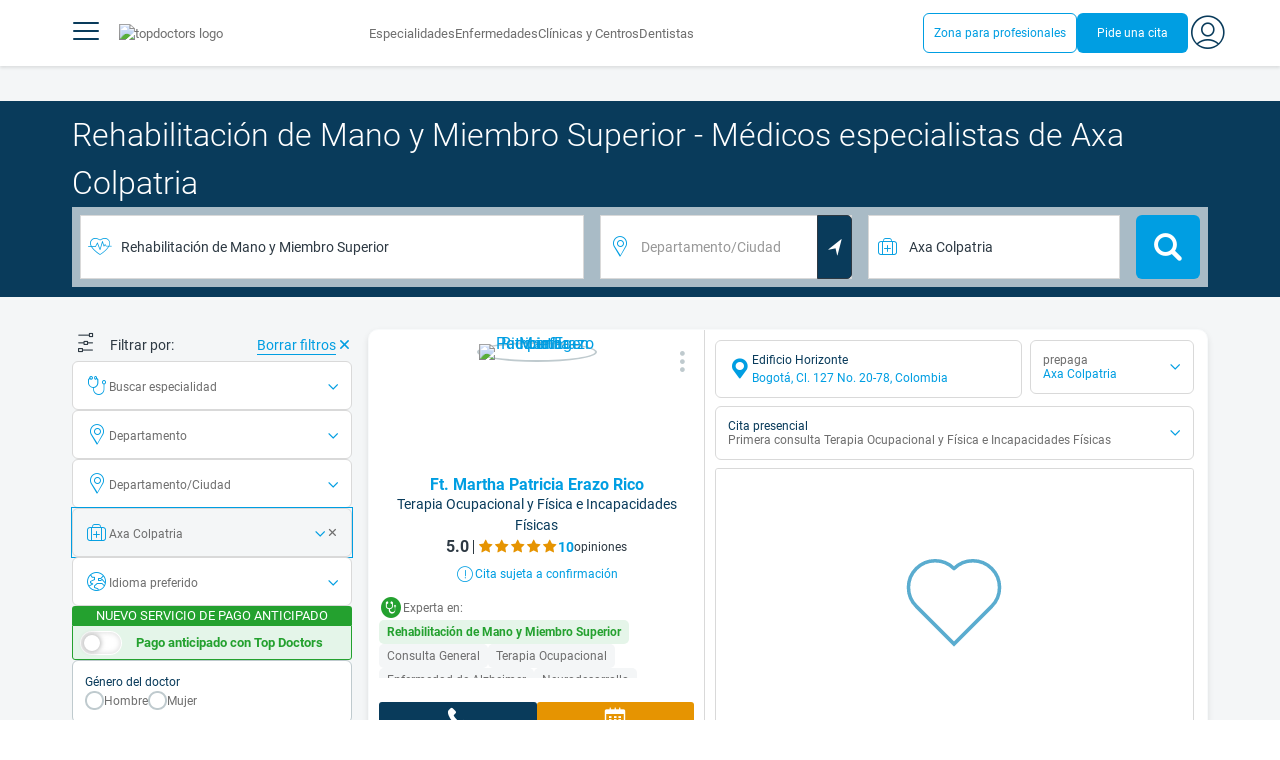

--- FILE ---
content_type: text/html;charset=utf-8
request_url: https://www.topdoctors.com.co/rehabilitacion-de-mano-y-miembro-superior/axa-colpatria/
body_size: 106377
content:
<!DOCTYPE html><html  lang="es-CO" dir="ltr"><head><meta charset="utf-8"><meta name="viewport" content="width=device-width, initial-scale=1.0, maximum-scale=1.0, user-scalable=no"><title>20 Especialistas en Rehabilitación de Mano y Miembro Superior con Axa Colpatria | Top Doctors | Top Doctors</title><link rel="preconnect" href="https://consent.cookiebot.com"><link rel="preconnect" href="https://www.googletagmanager.com"><style>html{box-sizing:border-box}body,html{font-family:inherit;font-size:16px;touch-action:pan-y}body,button,html,input,select,textarea{font-family:Roboto,sans-serif}*,:after,:before{box-sizing:inherit}body{color:var(--td-greyDarker);line-height:1.5;margin:0;scrollbar-color:var(--td-light) var(--td-grey)}body,dd,figure,h1,h2,h3,h4,h5,hr,html,iframe,li,ol,p,pre,textarea,ul{margin:0;padding:0}body::-webkit-scrollbar{width:11px}body::-webkit-scrollbar-track{background:var(--td-grey)}body::-webkit-scrollbar-thumb{background-color:var(--td-light);border:3px solid var(--td-grey);border-radius:6px}.layout-main{background-color:var(--td-lighter)}hr{border:initial;border-color:initial;border-top:1px solid var(--td-burgerBg)!important;height:1px;margin:1.5rem 0}hr.is-light{border-top:1px solid var(--td-grey)!important}ol{padding-left:.75rem}ol li{list-style-position:outside;list-style-type:decimal;margin-left:.75rem}ul{list-style-type:none;margin-block-end:0;margin-block-start:0;margin-inline-end:0;margin-inline-start:0;padding-inline-start:0}button,input,select,textarea{font:inherit;margin:0}textarea{max-width:100%;min-width:100%;resize:vertical}a{color:var(--td-info);cursor:pointer;text-decoration:none}a:hover{color:var(--td-info-lighten-10)}p{font-size:.875rem}h1,h2,h3,h4,h5,h6,p{margin-block-end:0;margin-block-start:0}h1,h2,h3,h4,h5,h6{font-weight:var(--td-weight-regular)}strong{color:inherit;font-weight:700}small{font-size:.8rem}span:hover{background-color:transparent}.is-slide{overflow-x:auto}.overflow-hidden{overflow:hidden}.overflow-y-hidden{overflow-y:hidden}.overflow-x-hidden{overflow-x:hidden}.overflow-x-visible{overflow-x:visible}.is-truncated{display:inline-block}.is-ellipsis,.is-truncated{overflow:hidden;text-overflow:ellipsis;white-space:nowrap}.no-ellipsis{overflow:unset!important;text-overflow:unset!important;white-space:normal!important}.line-clamp-1{-webkit-line-clamp:1;line-clamp:1}.line-clamp-1,.line-clamp-2{display:-webkit-box;-webkit-box-orient:vertical;overflow:hidden}.line-clamp-2{-webkit-line-clamp:2;line-clamp:2}.line-clamp-3{-webkit-line-clamp:3;line-clamp:3}.line-clamp-3,.line-clamp-4{display:-webkit-box;-webkit-box-orient:vertical;overflow:hidden}.line-clamp-4{-webkit-line-clamp:4;line-clamp:4}.is-underlined{text-decoration:underline;text-underline-position:under}.is-uppercase{text-transform:uppercase}.has-text-centered{text-align:center}.has-text-left{text-align:left}.has-text-right{text-align:right}.has-text-justified{text-align:justify}.has-text-weight-light{font-weight:300!important}.has-text-weight-normal{font-weight:400!important}.has-text-weight-semibold{font-weight:600!important}.has-text-weight-bold{font-weight:700!important}.has-text-primary{color:var(--td-primary)!important}.has-text-info{color:var(--td-info)!important}.has-text-warning{color:var(--td-warning)!important}.has-text-white{color:var(--td-white)!important}.has-text-grey{color:var(--td-grey)!important}.has-text-grey-light{color:var(--td-greyLight)!important}.has-text-grey-normal{color:#859aa2;line-height:1.2rem}.has-text-grey-medium{color:var(--td-greyMedium)!important}.has-text-grey-dark{color:var(--td-greyDark)!important}.has-text-grey-darker{color:var(--td-greyDarker)!important}.has-text-green-light{color:var(--td-lightGreen)}.has-text-warning-alt{color:var(--td-warning-alt)!important}.has-text-success{color:var(--td-success)!important}.has-text-danger{color:var(--td-danger)!important}.has-text-blue-gradient{background:-webkit-linear-gradient(var(--td-primary),var(--td-info));-webkit-background-clip:text;background-clip:text;-webkit-text-fill-color:transparent}.white-space-normal{white-space:normal}.is-capitalize:first-letter{text-transform:uppercase}.is-capitalize-all{text-transform:capitalize}.text-with-icon{align-items:center;display:inline-flex;gap:.5rem}.word-break{word-break:break-word}.is-size-1{font-size:var(--td-size-1)!important}.is-size-2{font-size:var(--td-size-2)!important}.is-size-3{font-size:var(--td-size-3)!important}.is-size-4{font-size:var(--td-size-4)!important}.is-size-5{font-size:var(--td-size-5)!important}.is-size-6{font-size:var(--td-size-6)!important}.is-size-7{font-size:var(--td-size-7)!important}.is-size-8{font-size:var(--td-size-8)!important}.is-size-9{font-size:var(--td-size-9)!important}.is-size-10{font-size:var(--td-size-10)!important}.is-size-base{font-size:var(--td-font-base)}@media screen and (max-width:768px){.is-size-1-mobile{font-size:var(--td-size-1)!important}.is-size-2-mobile{font-size:var(--td-size-2)!important}.is-size-3-mobile{font-size:var(--td-size-3)!important}.is-size-4-mobile{font-size:var(--td-size-4)!important}.is-size-5-mobile{font-size:var(--td-size-5)!important}.is-size-6-mobile{font-size:var(--td-size-6)!important}.is-size-7-mobile{font-size:var(--td-size-7)!important}.is-size-8-mobile{font-size:var(--td-size-8)!important}.is-size-9-mobile{font-size:var(--td-size-9)!important}.is-size-10-mobile{font-size:var(--td-size-10)!important}}@media print,screen and (min-width:769px){.is-size-1-tablet{font-size:var(--td-size-1)!important}.is-size-2-tablet{font-size:var(--td-size-2)!important}.is-size-3-tablet{font-size:var(--td-size-3)!important}.is-size-4-tablet{font-size:var(--td-size-4)!important}.is-size-5-tablet{font-size:var(--td-size-5)!important}.is-size-6-tablet{font-size:var(--td-size-6)!important}.is-size-7-tablet{font-size:var(--td-size-7)!important}.is-size-8-tablet{font-size:var(--td-size-8)!important}.is-size-9-tablet{font-size:var(--td-size-9)!important}.is-size-10-tablet{font-size:var(--td-size-10)!important}}@media screen and (max-width:1023px){.is-size-1-touch{font-size:var(--td-size-1)!important;line-height:4.7rem}.is-size-2-touch{font-size:var(--td-size-2)!important;line-height:3.3rem}.is-size-3-touch{font-size:var(--td-size-3)!important;line-height:2.8rem}.is-size-4-touch{font-size:var(--td-size-4)!important;line-height:2.2rem}.is-size-5-touch{font-size:var(--td-size-5)!important;line-height:1.875rem}.is-size-6-touch{font-size:var(--td-size-6)!important;line-height:1.5rem}.is-size-7-touch{font-size:var(--td-size-7)!important;line-height:1.4rem}.is-size-8-touch{font-size:var(--td-size-8)!important;line-height:1.25rem}.is-size-9-touch{font-size:var(--td-size-9)!important;line-height:1.09rem}.is-size-10-touch{font-size:var(--td-size-10)!important;line-height:.94rem}}@media screen and (min-width:1024px){.is-size-1-desktop{font-size:var(--td-size-1)!important}.is-size-2-desktop{font-size:var(--td-size-2)!important}.is-size-3-desktop{font-size:var(--td-size-3)!important}.is-size-4-desktop{font-size:var(--td-size-4)!important}.is-size-5-desktop{font-size:var(--td-size-5)!important}.is-size-6-desktop{font-size:var(--td-size-6)!important}.is-size-7-desktop{font-size:var(--td-size-7)!important}.is-size-8-desktop{font-size:var(--td-size-8)!important}.is-size-9-desktop{font-size:var(--td-size-9)!important}.is-size-10-desktop{font-size:var(--td-size-10)!important}}@media screen and (min-width:1216px){.is-size-1-widescreen{font-size:var(--td-size-1)!important}.is-size-2-widescreen{font-size:var(--td-size-2)!important}.is-size-3-widescreen{font-size:var(--td-size-3)!important}.is-size-4-widescreen{font-size:var(--td-size-4)!important}.is-size-5-widescreen{font-size:var(--td-size-5)!important}.is-size-6-widescreen{font-size:var(--td-size-6)!important}.is-size-7-widescreen{font-size:var(--td-size-7)!important}.is-size-8-widescreen{font-size:var(--td-size-8)!important}.is-size-9-widescreen{font-size:var(--td-size-9)!important}.is-size-10-widescreen{font-size:var(--td-size-10)!important}}@media screen and (min-width:1408px){.is-size-1-fullhd{font-size:var(--td-size-1)!important}.is-size-2-fullhd{font-size:var(--td-size-2)!important}.is-size-3-fullhd{font-size:var(--td-size-3)!important}.is-size-4-fullhd{font-size:var(--td-size-4)!important}.is-size-5-fullhd{font-size:var(--td-size-5)!important}.is-size-6-fullhd{font-size:var(--td-size-6)!important}.is-size-7-fullhd{font-size:var(--td-size-7)!important}.is-size-8-fullhd{font-size:var(--td-size-8)!important}.is-size-9-fullhd{font-size:var(--td-size-9)!important}.is-size-10-fullhd{font-size:var(--td-size-10)!important}}.is-large{font-size:var(--td-font-large)}.is-relative{position:relative}@media screen and (max-width:768px){.is-hidden-mobile,.is-hidden-tablet,.is-hidden-touch{display:none}}.is-hidden{display:none}.is-block{display:block}.is-rounded{border-radius:50%}.is-radius-small{border-radius:4px}.is-radius-medium{border-radius:6px}.has-cursor-pointer{cursor:pointer}.is-fullheight{height:100%}.is-fullwidth{width:100%}.is-clickable{cursor:pointer;pointer-events:auto!important}.is-absolute{position:absolute}@font-face{font-display:swap;font-family:Roboto;font-style:normal;font-weight:300;src:url(/fonts/Roboto-Light.woff2) format("woff2")}@font-face{font-display:swap;font-family:Roboto;font-style:normal;font-weight:500;src:url(/fonts/Roboto-Regular.woff2) format("woff2")}@font-face{font-display:swap;font-family:Roboto;font-style:normal;font-weight:700;src:url(/fonts/Roboto-Bold.woff2) format("woff2")}@font-face{font-display:block;font-family:td-font-icons;font-style:normal;font-weight:400;src:url(/fonts/icomoon.woff2) format("woff2")}[class*=" td-icon-"],[class^=td-icon-]{font-family:td-font-icons!important;speak:none;font-display:"swap";font-style:normal;font-variant:normal;font-weight:400;line-height:1;text-transform:none;-webkit-font-smoothing:antialiased;-moz-osx-font-smoothing:grayscale}.td-icon-xxxsmall{font-size:.8rem!important}.td-icon-xxsmall{font-size:1rem!important}.td-icon-xsmall{font-size:1.5rem!important}.td-icon-small{font-size:2rem!important}.td-icon-medium{font-size:2.5rem!important}.td-icon-big{font-size:3rem!important}.td-icon-bigger{font-size:4rem!important}.td-icon-xl{font-size:5rem!important}.td-icon-xxl{font-size:6rem!important}.td-icon-stack-container{display:inline-block;height:2em;line-height:2em;position:relative;vertical-align:middle;width:2em}.td-icon-stack{height:100%;left:0;position:absolute;text-align:center;width:100%}.td-icon-inverse{color:#fff}.td-icon-filled-add:before{content:""}.td-icon-filled-add-user:before{content:""}.td-icon-filled-alphabet:before{content:""}.td-icon-filled-apple:before{content:""}.td-icon-filled-apple-bubble:before{content:""}.td-icon-filled-calendar:before{content:""}.td-icon-filled-arrow-left:before{content:""}.td-icon-filled-arrow-right:before{content:""}.td-icon-filled-article:before{content:""}.td-icon-filled-asistant:before{content:""}.td-icon-filled-assistencial:before{content:""}.td-icon-filled-asterisk:before{content:""}.td-icon-filled-avatar:before{content:""}.td-icon-filled-blood:before{content:""}.td-icon-filled-burger:before{content:""}.td-icon-filled-cardio:before{content:""}.td-icon-filled-caret-down:before{content:""}.td-icon-filled-caret-left:before{content:""}.td-icon-filled-caret-left-bubble:before{content:""}.td-icon-filled-caret-right:before{content:""}.td-icon-filled-caret-right-bubble:before{content:""}.td-icon-filled-caret-up:before{content:""}.td-icon-filled-caret-up-bubble:before{content:""}.td-icon-filled-cart:before{content:""}.td-icon-filled-check:before{content:""}.td-icon-filled-check-bubble:before{content:""}.td-icon-filled-chevron-down:before{content:""}.td-icon-filled-chevron-down-bubble:before{content:""}.td-icon-filled-chevron-left-bold:before{content:""}.td-icon-filled-chevron-left-bubble:before{content:""}.td-icon-filled-chevron-right-bold:before{content:""}.td-icon-filled-chevron-right-bubble:before{content:""}.td-icon-filled-chevron-up:before{content:""}.td-icon-filled-chevron-up-bubble:before{content:""}.td-icon-filled-chrome:before{content:""}.td-icon-filled-chrome-bubble:before{content:""}.td-icon-filled-circle-pharmacy:before{content:""}.td-icon-filled-clock:before{content:""}.td-icon-filled-close:before{content:""}.td-icon-filled-coins:before{content:""}.td-icon-filled-copiar:before{content:""}.td-icon-filled-cv:before{content:""}.td-icon-filled-data:before{content:""}.td-icon-filled-dialogue:before{content:""}.td-icon-filled-dictionary:before{content:""}.td-icon-filled-doctor:before{content:""}.td-icon-filled-doctor-avatar:before{content:""}.td-icon-filled-down-bubble:before{content:""}.td-icon-filled-download:before{content:""}.td-icon-filled-downloads:before{content:""}.td-icon-filled-expert:before{content:""}.td-icon-filled-expert-bubble:before{content:""}.td-icon-filled-explorer:before{content:""}.td-icon-filled-explorer-bubble:before{content:""}.td-icon-filled-facebook:before{content:""}.td-icon-filled-facebook-bubble:before{content:""}.td-icon-filled-favourite:before{content:""}.td-icon-filled-firefox:before{content:""}.td-icon-filled-firefox-bubble:before{content:""}.td-icon-filled-fullcircle:before{content:""}.td-icon-filled-funnel:before{content:""}.td-icon-filled-gallery:before{content:""}.td-icon-filled-geolocation:before{content:""}.td-icon-filled-googleplay:before{content:""}.td-icon-filled-googleplay-bubble:before{content:""}.td-icon-filled-hide:before{content:""}.td-icon-filled-home:before{content:""}.td-icon-filled-info:before{content:""}.td-icon-filled-info-bubble:before{content:""}.td-icon-filled-instagram:before{content:""}.td-icon-filled-instagram-bubble:before{content:""}.td-icon-filled-insurance:before{content:""}.td-icon-filled-insurance-saudi:before{content:""}.td-icon-filled-key:before{content:""}.td-icon-filled-left-quotes:before{content:""}.td-icon-filled-less:before{content:""}.td-icon-filled-linkedin:before{content:""}.td-icon-filled-linkedin-bubble:before{content:""}.td-icon-filled-location:before{content:""}.td-icon-filled-location-full:before{content:""}.td-icon-filled-lock:before{content:""}.td-icon-filled-mail:before{content:""}.td-icon-filled-mail-bubble:before{content:""}.td-icon-filled-menu:before{content:""}.td-icon-filled-microphone:before{content:""}.td-icon-filled-offer:before{content:""}.td-icon-filled-open-pharmacy:before{content:""}.td-icon-filled-opera:before{content:""}.td-icon-filled-opera-bubble:before{content:""}.td-icon-filled-patient:before{content:""}.td-icon-filled-patients:before{content:""}.td-icon-filled-pharmacy:before{content:""}.td-icon-filled--pharmacy:before{content:""}.td-icon-filled-pharmacy24:before{content:""}.td-icon-filled-photo:before{content:""}.td-icon-filled-pinterest:before{content:""}.td-icon-filled-pinterest-bubble:before{content:""}.td-icon-filled-question:before{content:""}.td-icon-filled-question-bubble:before{content:""}.td-icon-filled-right-quotes:before{content:""}.td-icon-filled-riyal-saudi:before{content:""}.td-icon-filled-safari:before{content:""}.td-icon-filled-safari-bubble:before{content:""}.td-icon-filled-search:before{content:""}.td-icon-filled-search-bubble:before{content:""}.td-icon-filled-share:before{content:""}.td-icon-filled-shop:before{content:""}.td-icon-filled-show:before{content:""}.td-icon-filled-skin:before{content:""}.td-icon-filled-sport:before{content:""}.td-icon-filled-star-empty:before{content:""}.td-icon-filled-star-full:before{content:""}.td-icon-filled-star-middle:before{content:""}.td-icon-filled-teaching:before{content:""}.td-icon-filled-telemedicine:before{content:""}.td-icon-filled-telephone:before{content:""}.td-icon-filled-telephone-bubble:before{content:""}.td-icon-filled-tooth:before{content:""}.td-icon-filled-topdoctors:before{content:""}.td-icon-filled-alert:before{content:""}.td-icon-filled-treatment:before{content:""}.td-icon-filled-upload:before{content:""}.td-icon-filled-video:before{content:""}.td-icon-filled-vimeo:before{content:""}.td-icon-filled-vimeo-bubble:before{content:""}.td-icon-filled-country:before{content:""}.td-icon-filled-whatsapp:before{content:""}.td-icon-filled-whatsapp-bubble:before{content:""}.td-icon-filled-youtube:before{content:""}.td-icon-filled-youtube-bubble:before{content:""}.td-icon-outline-add-user:before{content:""}.td-icon-outline-alert:before{content:""}.td-icon-outline-alphabet:before{content:""}.td-icon-outline-appoinment:before{content:""}.td-icon-outline-appointment-ended:before{content:""}.td-icon-outline-appointment-type:before{content:""}.td-icon-outline-article:before{content:""}.td-icon-outline-assitencial:before{content:""}.td-icon-outline-attach:before{content:""}.td-icon-outline-avatar:before{content:""}.td-icon-outline-award:before{content:""}.td-icon-outline-billing:before{content:""}.td-icon-outline-billing-screen:before{content:""}.td-icon-outline-billing-time:before{content:""}.td-icon-outline-blog:before{content:""}.td-icon-outline-building:before{content:""}.td-icon-outline-bus:before{content:""}.td-icon-outline-calendar:before{content:""}.td-icon-outline-calendar-blank:before{content:""}.td-icon-outline-calendar-blank-multi:before{content:""}.td-icon-outline-calendar-check:before{content:""}.td-icon-outline-calendar-hour:before{content:""}.td-icon-outline-calendar-month:before{content:""}.td-icon-outline-calendar-week:before{content:""}.td-icon-outline-calendar-year:before{content:""}.td-icon-outline-call:before{content:""}.td-icon-outline-cancel:before{content:""}.td-icon-outline-car:before{content:""}.td-icon-outline-cardio:before{content:""}.td-icon-outline-cart:before{content:""}.td-icon-outline-center:before{content:""}.td-icon-outline-certificates:before{content:""}.td-icon-outline-check:before{content:""}.td-icon-outline-city:before{content:""}.td-icon-outline-clock:before{content:""}.td-icon-outline-cloud:before{content:""}.td-icon-outline-comment:before{content:""}.td-icon-outline-communication:before{content:""}.td-icon-outline-conference:before{content:""}.td-icon-outline-configuration:before{content:""}.td-icon-outline-connection:before{content:""}.td-icon-outline-country:before{content:""}.td-icon-outline-cv:before{content:""}.td-icon-outline-data:before{content:""}.td-icon-outline-delivery:before{content:""}.td-icon-outline-dentist:before{content:""}.td-icon-outline-dialogue:before{content:""}.td-icon-outline-dialogue-alert:before{content:""}.td-icon-outline-dictionary:before{content:""}.td-icon-outline-doctor:before{content:""}.td-icon-outline-doctor-file:before{content:""}.td-icon-outline-doctor-id:before{content:""}.td-icon-outline-document:before{content:""}.td-icon-outline-dollar:before{content:""}.td-icon-outline-download:before{content:""}.td-icon-outline-edit:before{content:""}.td-icon-outline-euro:before{content:""}.td-icon-outline-event:before{content:""}.td-icon-outline-external-link:before{content:""}.td-icon-outline-favourites:before{content:""}.td-icon-outline-female:before{content:""}.td-icon-outline-filters:before{content:""}.td-icon-outline-finger-print:before{content:""}.td-icon-outline-flag:before{content:""}.td-icon-outline-funnel:before{content:""}.td-icon-outline-gender:before{content:""}.td-icon-outline-geolocation:before{content:""}.td-icon-outline-go-back:before{content:""}.td-icon-outline-help:before{content:""}.td-icon-outline-history:before{content:""}.td-icon-outline-home:before{content:""}.td-icon-outline-illness:before{content:""}.td-icon-outline-image:before{content:""}.td-icon-outline-insurance:before{content:""}.td-icon-outline-insurance-saudi:before{content:""}.td-icon-outline-key:before{content:""}.td-icon-outline-kid:before{content:""}.td-icon-outline-laboratory:before{content:""}.td-icon-outline-like:before{content:""}.td-icon-outline-list:before{content:""}.td-icon-outline-location:before{content:""}.td-icon-outline-lock:before{content:""}.td-icon-outline-logout:before{content:""}.td-icon-outline-mail:before{content:""}.td-icon-outline-male:before{content:""}.td-icon-outline-man:before{content:""}.td-icon-outline-map:before{content:""}.td-icon-outline-marketing:before{content:""}.td-icon-outline-messaging:before{content:""}.td-icon-outline-more:before{content:""}.td-icon-outline-next:before{content:""}.td-icon-outline-nopay:before{content:""}.td-icon-outline-notification:before{content:""}.td-icon-outline-offer:before{content:""}.td-icon-outline-organize:before{content:""}.td-icon-outline-patient:before{content:""}.td-icon-outline-patients:before{content:""}.td-icon-outline-payment:before{content:""}.td-icon-outline-pending:before{content:""}.td-icon-outline-pharmacy:before{content:""}.td-icon-outline-photo:before{content:""}.td-icon-outline-plan:before{content:""}.td-icon-outline-pound:before{content:""}.td-icon-outline-print:before{content:""}.td-icon-outline-private-companies:before{content:""}.td-icon-outline-coins:before{content:""}.td-icon-outline-coins-slash:before{content:""}.td-icon-outline-profile:before{content:""}.td-icon-outline-prohibited:before{content:""}.td-icon-outline-public-organitzation:before{content:""}.td-icon-outline-question:before{content:""}.td-icon-outline-rating:before{content:""}.td-icon-outline-ratings-management:before{content:""}.td-icon-outline-refresh:before{content:""}.td-icon-outline-reset:before{content:""}.td-icon-outline-riyal-saudi:before{content:""}.td-icon-outline-search:before{content:""}.td-icon-outline-security:before{content:""}.td-icon-outline-share:before{content:""}.td-icon-outline-shop:before{content:""}.td-icon-outline-smartphone:before{content:""}.td-icon-outline-sound:before{content:""}.td-icon-outline-specialty:before{content:""}.td-icon-outline-state:before{content:""}.td-icon-outline-statics-02:before{content:""}.td-icon-outline-statics-03:before{content:""}.td-icon-outline-statistics-01:before{content:""}.td-icon-outline-stop:before{content:""}.td-icon-outline-structure:before{content:""}.td-icon-outline-switch:before{content:""}.td-icon-outline-symtptom:before{content:""}.td-icon-outline-tags:before{content:""}.td-icon-outline-target:before{content:""}.td-icon-outline-teaching:before{content:""}.td-icon-outline-telemedicine:before{content:""}.td-icon-outline-test:before{content:""}.td-icon-outline-topfarma:before{content:""}.td-icon-outline-treatment:before{content:""}.td-icon-outline-triangle-alert:before{content:""}.td-icon-outline-upload:before{content:""}.td-icon-outline-video:before{content:""}.td-icon-outline-videoconference:before{content:""}.td-icon-outline-waittingroom:before{content:""}.td-icon-outline-wearable:before{content:""}.td-icon-outline-woman:before{content:""}.td-icon-outline-zoom:before{content:""}.td-icon-outline-zoomout:before{content:""}.td-icon-staticpage-article:before{content:""}.td-icon-staticpage-dictionary:before{content:""}.td-icon-staticpage-doctor:before{content:""}.td-icon-staticpage-symptom:before{content:""}.td-icon-stepper-checked:before{content:""}.td-icon-stepper-confirmed:before{content:""}.td-icon-stepper-data:before{content:""}.td-icon-stepper-details:before{content:""}.td-icon-stepper-insurance:before{content:""}.td-icon-stepper-location:before{content:""}.td-icon-stepper-profile:before{content:""}.td-icon-stepper-search:before{content:""}.td-icon-stepper-specialty:before{content:""}.td-icon-filled-spotify-bubble:before{content:"";padding:0 2px}.td-icon-filled-twitter-bubble:before{content:"";transform:scale(.9)}.td-icon-filled-chevron-left:before{content:""}.td-icon-filled-chevron-right:before{content:""}.td-icon-filled-chevron-up:before{content:""}.td-icon-filled-chevron-down:before{content:""}.container{flex-grow:1;margin:0 auto;position:relative;width:100%}.container.is-fluid{max-width:none!important;padding-left:32px;padding-right:32px;width:100%}.container.is-max-tablet{max-width:705px}@media screen and (min-width:1024px){.container{max-width:960px}}@media screen and (max-width:1215px){.container.is-widescreen:not(.is-max-tablet):not(.is-max-desktop){max-width:1152px}}@media screen and (max-width:1407px){.container.is-fullhd:not(.is-max-tablet):not(.is-max-desktop):not(.is-max-widescreen){max-width:1344px}}@media screen and (min-width:1216px){.container:not(.is-max-tablet):not(.is-max-desktop){max-width:1152px}}@media screen and (min-width:1408px){.container:not(.is-max-tablet):not(.is-max-desktop):not(.is-max-widescreen){max-width:1344px}}@media screen and (max-width:767px){.container{max-width:100%!important;padding:0 var(--td-mobile-container-padding);width:100%!important}}@media screen and (min-width:928px){.container{max-width:864px!important}}@media screen and (min-width:1106px){.container{max-width:1042px!important}}@media screen and (min-width:1200px){.container{max-width:1136px!important}}button{-webkit-appearance:none;-moz-appearance:none;appearance:none;color:inherit;font-family:inherit;font-size:1.25rem;font-size:1em;line-height:normal;margin:0;transition-duration:.3s;transition-property:background-color,border-color,color}button,button.no-btn{background:none;border:none;cursor:pointer;padding:0}button.no-btn{-webkit-appearance:none;outline:none}button.no-btn:active,button.no-btn:focus{outline:none}.button{align-items:center;border:1px solid;border-radius:6px;cursor:pointer;display:block;display:inline-flex;flex-wrap:nowrap;font-size:1rem;gap:.5rem;height:2.5rem;justify-content:center;line-height:1.5;padding:5px 20px;transition:.3s;white-space:nowrap}.button.no-border{border:none}.button.is-large{height:3.75rem}.button.is-rounded{border-radius:9999px}.button.has-chevron-right{position:relative}.button.has-chevron-right:after{content:"";font-display:"swap";font-family:td-font-icons;font-size:.7rem;position:relative}.button.has-chevron-right:hover:not(.is-info){border:1px solid transparent!important}.button.has-chevron-left,.button.has-chevron-right:not(.is-info){border:1px solid transparent}.button.has-chevron-left{position:relative}.button.has-chevron-left:before{content:"";font-display:"swap";font-family:td-font-icons;font-size:.7rem;position:relative}.button.has-chevron-left:hover:not(.is-info){border:1px solid transparent!important}.button.has-chevron-left:not(.is-info){border:1px solid transparent}.button.is-xsmall{font-size:.8rem;height:25px}.button.is-small{border-radius:3px}.button.is-black{background-color:var(--td-black);color:var(--td-white)}.button.has-background-white:hover{background-color:var(--td-paperLight)}.button.is-primary{background-color:var(--td-primary);color:var(--td-white)}.button.is-warning{background-color:var(--td-warning);color:var(--td-white)}.button.is-info{background-color:var(--td-info);border:none;color:var(--td-white)}.button.is-info:hover{background-color:var(--td-primaryLight)}.button.is-danger{background-color:var(--td-danger);border:none;color:var(--td-white)}.button.is-danger:hover{background-color:var(--td-dangerDark)}.button.is-info[disabled]{background-color:var(--td-primaryDisabled)}.button.is-gradient-blue-turquoise{background:linear-gradient(to right,var(--td-info) 0,#31d3de 100%);border:none;color:#fff;font-size:.75rem;transition:none}.button.is-gradient-blue-turquoise:hover{background:var(--td-primaryLight)}.button.is-gradient-blue-turquoise[disabled]{background:var(--td-primaryDisabled)}.button.is-primary{color:#fff}.button.is-primary-light{background-color:var(--td-primaryLight);border-color:transparent;color:#fff}.button.is-primary-light:hover{background-color:var(--td-primaryRegular)}.button.is-primary-light[disabled]{background-color:var(--td-primaryDisabled)}.button.is-success{background-color:var(--td-success);color:#fff}.button.is-success:hover{background-color:var(--td-darkGreen)}.button.is-outlined{border:1px solid}.button.is-outlined.is-info{border-color:var(--td-info)}.button.is-outlined.is-awards{border-color:var(--td-awardGold);color:var(--td-awardGold)!important}.button.is-outlined:not(:hover){background-color:#fff!important;color:var(--td-info)}.button.is-outlined.is-info:hover{background-color:#fff;border-color:var(--td-primaryLight);border:1px solid var(--td-primaryLight);color:var(--td-primaryLight)}.button.is-outlined.is-awards:hover{color:var(--td-white)!important}.button.is-outlined.is-info[disabled]{background-color:#fff;border-color:var(--td-primaryDisabled);color:var(--td-primaryDisabled)}.button.is-outlined.is-info:active,.button.is-outlined.is-info:focus{color:var(--td-info)!important}.button.is-note{border-color:var(--td-info);color:var(--td-info);height:auto;padding:.25rem 1rem}.button.is-note:hover{background:var(--td-info);color:#fff}.button.is-note:hover a{color:#fff}a.has-icon,button.has-icon{display:inline-block!important;overflow:visible;padding:20px}.dropdown .dropdown-trigger .button{color:var(--td-greyDark)}@media screen and (max-width:768px){.button.fix-height{height:100%!important;white-space:inherit}}@media screen and (min-width:1441px){.button.is-large{font-size:1.3rem}}.button.is-loading{filter:grayscale(.7);pointer-events:none;position:relative}.button.is-loading:after{animation:spin .8s linear infinite;border:2px solid var(--td-grey);border-radius:50%;border-top-color:var(--td-primary);content:"";height:1rem;width:1rem}@keyframes spin{0%{transform:rotate(0)}to{transform:rotate(1turn)}}.main-title{line-height:50px}.main-title-1{color:var(--td-primary);font-size:2.625rem;font-weight:700}@media screen and (max-width:768px){.main-title-1{font-size:1.75rem}}.main-title-2{color:var(--td-primary);font-size:2.25rem;font-weight:700;line-height:1.5}@media screen and (max-width:768px){.main-title-2{font-size:1.5rem}}.main-title-3{color:var(--td-primary);font-size:1.75rem;font-weight:300}.main-title-4{font-size:1.5rem}.main-title-4,.main-title-5{color:var(--td-primary);font-weight:400}.main-title-5{font-size:1.25rem}.paragraph-title{color:var(--td-primary);font-size:1.25rem;font-weight:700}.paragraph-title-small{color:var(--td-primary);font-size:1rem;font-weight:700}.paragraph-big{color:var(--td-greyDarker);font-size:1.125rem;font-weight:300}.paragraph-normal{font-size:.875rem}.paragraph-normal,.paragraph-small{color:var(--td-greyDarker);font-weight:400}.paragraph-small{font-size:.75rem}@media(min-width:0px)and (max-width:768px){.main-title-3{font-size:1.25rem;line-height:1}}@media(min-width:0px)and (max-width:575px){.title{font-size:1.75rem}}.title{font-weight:700;line-height:1.125}.title.is-1{font-size:3rem}.title.is-2{font-size:2.5rem}.title.is-3{font-size:2rem}.title.is-4{font-size:1.5rem}.title.is-5{font-size:1.25rem}.title.is-6{font-size:1rem}.profile-title-1{color:var(--td-primary)}.profile-title-1,.profile-title-2{font-size:1rem;font-weight:700;margin-bottom:10px}.profile-title-2{color:var(--td-greyDarker)}.profile-title-3{color:var(--td-primary);font-size:1rem;margin-bottom:10px;width:100%}img{height:auto;max-width:100%}.img-cover{-o-object-fit:cover;object-fit:cover}.img-contain{-o-object-fit:contain;object-fit:contain}.img-position-bottom{-o-object-position:bottom;object-position:bottom}.card{background-color:var(--td-white);border-radius:8px;box-shadow:0 3px 6px #0000001a;color:var(--td-greyDarker);overflow:hidden;padding:.75rem}a:has(.card) .card:hover{outline:1px solid var(--td-info)}.card--big{border-radius:12px}.box{background-color:var(--td-white);border-radius:6px;box-shadow:none}.alert-box{background-color:var(--td-paperOrange);border:1px solid var(--td-warning);border-radius:3px;padding:.25rem .5rem}.alert-box--icon{align-items:center;display:flex;gap:.5rem}.alert-box--icon i{color:var(--td-warning)}.rounded-box{border-radius:50px;padding:.25rem .5rem}.rounded-box,.warning-light-box{background-color:var(--td-lighter)}.warning-light-box{color:var(--td-primary);padding:1.5rem}.warning-light-box--icon{align-items:center;display:flex;gap:.5rem;justify-content:center}.warning-light-box--icon i{color:var(--td-primary)}.control{box-sizing:border-box;clear:both;font-size:var(--td-font-base);position:relative;text-align:inherit}.control.has-icons-left{align-items:center;display:flex;flex-direction:row;width:100%}.control .input{width:100%}.control.has-icons-left i{align-items:center;display:flex;justify-content:center;left:0;position:absolute;width:2.5rem}.control .input{font-size:var(--td-size-8)}.control.has-icons-left .icon{height:100%;width:40px}.control.has-icons-left .input{padding-left:2.5rem}.control.has-addons .button:first-child,.control.has-addons .input:first-child,.control.has-addons .select select:first-child,.control.has-addons .select:first-child,.control.has-addons .textarea:first-child{border-radius:var(--td-radius) 0 0 var(--td-radius)}.control.has-addons .button.is-expanded,.control.has-addons .input.is-expanded,.control.has-addons .is-expanded.textarea,.control.has-addons .select.is-expanded{border-radius:inherit}.control.has-addons .button,.control.has-addons .input,.control.has-addons .select,.control.has-addons .textarea{border-radius:0}.control.has-addons .button:last-child,.control.has-addons .input:last-child,.control.has-addons .select:last-child,.control.has-addons .textarea:last-child{border-radius:var(--td-radius)}.input,input{background-color:var(--td-white);font-size:.9rem!important}.input.is-active,.input.is-focused,.input:active,.input:focus,.is-focused,.textarea.is-active,.textarea.is-focused,.textarea:active,.textarea:focus{box-shadow:0 0 0 .125em #009bde40!important;outline:1px solid var(--td-info)!important}.input,input{border:1px solid var(--td-greyLight);color:var(--td-greyDarker)}.input--box{height:48px;padding:12px}.input::-moz-placeholder,input::-moz-placeholder{color:var(--td-greyMedium-darken-10)!important;opacity:1}.input::placeholder,input::placeholder{color:var(--td-greyMedium-darken-10)!important;opacity:1}.input:hover,input:focus,textarea:focus{border-color:var(--td-info);outline:none}@supports (-webkit-touch-callout:none){input{font-size:16px!important}}:root{--spacing-1:10px;--spacing-2:20px;--spacing-3:30px;--spacing-4:40px;--spacing-5:50px;--spacing-6:60px;--spacing-7:70px}.ma-auto,.my-auto{margin:auto!important}.pa-0{padding:0!important}.ma-0{margin:0!important}.mx-auto{margin-left:auto!important;margin-right:auto!important}.mt-auto{margin-top:auto!important}.mb-auto{margin-bottom:auto!important}.ml-auto{margin-left:auto!important}.mr-auto{margin-right:auto!important}.mt-0{margin-top:0!important}.pt-0{padding-top:0!important}.mr-0{margin-right:0!important}.pr-0{padding-right:0!important}.mb-0{margin-bottom:0!important}.pb-0{padding-bottom:0!important}.ml-0{margin-left:0!important}.pl-0{padding-left:0!important}.mt-1{margin-top:var(--spacing-1)!important}.mb-1{margin-bottom:var(--spacing-1)!important}.ml-1{margin-left:var(--spacing-1)!important}.mr-1{margin-right:var(--spacing-1)!important}.ma-1{margin:var(--spacing-1)!important}.pt-1{padding-top:var(--spacing-1)!important}.pb-1{padding-bottom:var(--spacing-1)!important}.pl-1{padding-left:var(--spacing-1)!important}.pr-1{padding-right:var(--spacing-1)!important}.pa-1{padding:var(--spacing-1)!important}.mt-2{margin-top:var(--spacing-2)!important}.mb-2{margin-bottom:var(--spacing-2)!important}.ml-2{margin-left:var(--spacing-2)!important}.mr-2{margin-right:var(--spacing-2)!important}.ma-2{margin:var(--spacing-2)!important}.pt-2{padding-top:var(--spacing-2)!important}.pb-2{padding-bottom:var(--spacing-2)!important}.pl-2{padding-left:var(--spacing-2)!important}.pr-2{padding-right:var(--spacing-2)!important}.pa-2{padding:var(--spacing-2)!important}.mt-3{margin-top:var(--spacing-3)!important}.mb-3{margin-bottom:var(--spacing-3)!important}.ml-3{margin-left:var(--spacing-3)!important}.mr-3{margin-right:var(--spacing-3)!important}.ma-3{margin:var(--spacing-3)!important}.pt-3{padding-top:var(--spacing-3)!important}.pb-3{padding-bottom:var(--spacing-3)!important}.pl-3{padding-left:var(--spacing-3)!important}.pr-3{padding-right:var(--spacing-3)!important}.pa-3{padding:var(--spacing-3)!important}.mt-4{margin-top:var(--spacing-4)!important}.mb-4{margin-bottom:var(--spacing-4)!important}.ml-4{margin-left:var(--spacing-4)!important}.mr-4{margin-right:var(--spacing-4)!important}.ma-4{margin:var(--spacing-4)!important}.pt-4{padding-top:var(--spacing-4)!important}.pb-4{padding-bottom:var(--spacing-4)!important}.pl-4{padding-left:var(--spacing-4)!important}.pr-4{padding-right:var(--spacing-4)!important}.pa-4{padding:var(--spacing-4)!important}.mt-5{margin-top:var(--spacing-5)!important}.mb-5{margin-bottom:var(--spacing-5)!important}.ml-5{margin-left:var(--spacing-5)!important}.mr-5{margin-right:var(--spacing-5)!important}.ma-5{margin:var(--spacing-5)!important}.pt-5{padding-top:var(--spacing-5)!important}.pb-5{padding-bottom:var(--spacing-5)!important}.pl-5{padding-left:var(--spacing-5)!important}.pr-5{padding-right:var(--spacing-5)!important}.pa-5{padding:var(--spacing-5)!important}.mt-6{margin-top:var(--spacing-6)!important}.mb-6{margin-bottom:var(--spacing-6)!important}.ml-6{margin-left:var(--spacing-6)!important}.mr-6{margin-right:var(--spacing-6)!important}.ma-6{margin:var(--spacing-6)!important}.pt-6{padding-top:var(--spacing-6)!important}.pb-6{padding-bottom:var(--spacing-6)!important}.pl-6{padding-left:var(--spacing-6)!important}.pr-6{padding-right:var(--spacing-6)!important}.pa-6{padding:var(--spacing-6)!important}.mt-7{margin-top:var(--spacing-7)!important}.mb-7{margin-bottom:var(--spacing-7)!important}.ml-7{margin-left:var(--spacing-7)!important}.mr-7{margin-right:var(--spacing-7)!important}.ma-7{margin:var(--spacing-7)!important}.pt-7{padding-top:var(--spacing-7)!important}.pb-7{padding-bottom:var(--spacing-7)!important}.pl-7{padding-left:var(--spacing-7)!important}.pr-7{padding-right:var(--spacing-7)!important}.pa-7{padding:var(--spacing-7)!important}.px-1{padding-left:var(--spacing-1)!important;padding-right:var(--spacing-1)!important}.px-2{padding-left:var(--spacing-2)!important;padding-right:var(--spacing-2)!important}.px-3{padding-left:var(--spacing-3)!important;padding-right:var(--spacing-3)!important}.px-4{padding-left:var(--spacing-4)!important;padding-right:var(--spacing-4)!important}.px-5{padding-left:var(--spacing-5)!important;padding-right:var(--spacing-5)!important}.px-6{padding-left:var(--spacing-6)!important;padding-right:var(--spacing-6)!important}.px-7{padding-left:var(--spacing-7)!important;padding-right:var(--spacing-7)!important}.py-1{padding-bottom:var(--spacing-1)!important;padding-top:var(--spacing-1)!important}.py-2{padding-bottom:var(--spacing-2)!important;padding-top:var(--spacing-2)!important}.py-3{padding-bottom:var(--spacing-3)!important;padding-top:var(--spacing-3)!important}.py-4{padding-bottom:var(--spacing-4)!important;padding-top:var(--spacing-4)!important}.py-5{padding-bottom:var(--spacing-5)!important;padding-top:var(--spacing-5)!important}.py-6{padding-bottom:var(--spacing-6)!important;padding-top:var(--spacing-6)!important}.py-7{padding-bottom:var(--spacing-7)!important;padding-top:var(--spacing-7)!important}.my-0{margin-bottom:0!important;margin-top:0!important}.my-1{margin-bottom:var(--spacing-1)!important;margin-top:var(--spacing-1)!important}.mx-2{margin-left:var(--spacing-2)!important;margin-right:var(--spacing-2)!important}.my-2{margin-bottom:var(--spacing-2)!important;margin-top:var(--spacing-2)!important}.mx-3{margin-left:var(--spacing-3)!important;margin-right:var(--spacing-3)!important}.my-3{margin-bottom:var(--spacing-3)!important;margin-top:var(--spacing-3)!important}.mx-4{margin-left:var(--spacing-4)!important;margin-right:var(--spacing-4)!important}.my-4{margin-bottom:var(--spacing-4)!important;margin-top:var(--spacing-4)!important}.mx-5{margin-left:var(--spacing-5)!important;margin-right:var(--spacing-5)!important}.my-5{margin-bottom:var(--spacing-5)!important;margin-top:var(--spacing-5)!important}.mx-6{margin-left:var(--spacing-6)!important;margin-right:var(--spacing-6)!important}.my-6{margin-bottom:var(--spacing-6)!important;margin-top:var(--spacing-6)!important}.mx-7{margin-left:var(--spacing-7)!important;margin-right:var(--spacing-7)!important}.my-7{margin-bottom:var(--spacing-7)!important;margin-top:var(--spacing-7)!important}.flex,.is-flex{display:flex!important}@media screen and (min-width:928px){.is-flex-desktop{display:flex}}.flex-1{flex:1}.flex-center{align-items:center;display:flex;justify-content:center}.flex-row{display:flex;flex-direction:row}.flex-column{display:flex;flex-direction:column}.flex-space-between,.is-justify-content-space-between{display:flex;justify-content:space-between}.flex-align-end{align-items:flex-end;display:flex}.flex-align-center{align-items:center;display:flex}.flex-align-start{align-items:flex-start;display:flex}.flex-justify-center{display:flex;justify-content:center}.flex-justify-end{display:flex;justify-content:flex-end}.flex-justify-between{display:flex;justify-content:space-between}.flex-justify-start{display:flex;justify-content:flex-start}.flex-wrap,.is-flex-wrap-wrap{display:flex;flex-wrap:wrap}.flex-nowrap,.is-flex-wrap-nowrap{display:flex;flex-wrap:nowrap}.gap-quarter,.has-gap{gap:.25rem}.gap-half{gap:.5rem}.gap-three-quarters{gap:.75rem}.gap-1{gap:1rem}.gap-2{gap:2rem}.flex-align-self-start{align-self:flex-start}.flex-align-self-center{align-self:center}.flex-align-self-end{align-self:flex-end}.is-flex-grow-1{flex-grow:1}.is-align-self-flex-end{align-self:flex-end}.align-content-center{align-content:center}.is-align-items-center{align-items:center}.has-background-paper-light{background-color:var(--td-paperLight)}.bg-info{background-color:#dfedee}.has-background-light{background-color:#e3eced}.has-background-lighter{background-color:var(--td-lighter)}.has-background-white{background-color:var(--td-white)}.has-background-white-ter{background-color:var(--td-paperLight)!important}.has-background-grey-light{background-color:var(--td-greyLight)}.has-background-primary{background-color:var(--td-primary)!important}.has-background-primary-blue{background-color:#0f3a5b!important}.has-background-info{background-color:var(--td-info)}.has-background-light-blue{background-color:var(--td-lightBlue)}.bg-primary-gradient-right{background:linear-gradient(90deg,#004d9d 0,#309ad7)!important}.bg-blue-light-gradient{background-image:linear-gradient(135deg,#c9eaef,#def0ff 25%,#cde1f8,#dcf2f8 75%,#e0eff9)}.bg-golden-gradient{background:linear-gradient(to right,var(--td-awardGoldLight) 0,#ac8e32 100%)}.is-light,.is-warning{color:var(--td-white)!important}.has-round-borders{border-radius:3px}.has-round-borders-more{border-radius:10px}.has-round-borders-top{border-radius:3px 3px 0 0}.has-border-y-info{border-bottom:1px solid var(--td-info);border-top:1px solid var(--td-info)}.has-border-grey{border-top:1px solid var(--td-grey)}.has-border-light{border:1px solid var(--td-light)}.has-border-left-light{border-left:1px solid rgba(0,0,0,.2);height:100%}.has-border-right-light{border-right:1px solid rgba(0,0,0,.2)}.has-border-right-info{border-right:1px solid var(--td-info)}.has-border-left-info{border-left:1px solid var(--td-info)}.has-nice-shadow{border:1px solid var(--td-paperLight);box-shadow:0 3px 6px #0000001a;transition:all .3s cubic-bezier(.25,.8,.25,1)}.has-nice-shadow:hover{border:1px solid var(--td-info)}.nicer-shadow{box-shadow:0 1px 3px #0000001f,0 1px 2px #0000003d!important}.nicer-shadow:hover{box-shadow:0 3px 6px #00000029,0 3px 6px #0000003b!important}.outer-shadow-down{box-shadow:0 3px 6px #0000001a}.outer-shadow-down-blur{box-shadow:0 3px 10px #0003}.no-shadow{box-shadow:none!important}@media screen and (-ms-high-contrast:active),screen and (-ms-high-contrast:none){.has-nice-shadow{border:1px solid var(--td-paperLight)}.has-nice-shadow:hover{border:1px solid var(--td-info);box-shadow:0 1px 3px #0000001f,0 1px 2px #0000003d}}.fade-enter-active,.fade-leave-active{transition:opacity .33s ease-in-out}.fade-enter,.fade-leave-to{opacity:0}.slide-y-enter-active,.slide-y-leave-active{opacity:1;transition:opacity .4s,transform .4s}.slide-y-enter{opacity:0;transform:translateY(25%)}.slide-y-leave-to{opacity:0;transform:translateY(-25%)}.slide-y-reverse-enter-active,.slide-y-reverse-leave-active{opacity:1;transition:opacity .4s,transform .4s}.slide-y-reverse-enter{opacity:0;transform:translateY(-25%)}.slide-y-reverse-leave-to{opacity:0;transform:translateY(25%)}.slide-x-enter-active,.slide-x-leave-active{opacity:1;transition:opacity .4s ease-in,transform .4s ease-in}.slide-x-enter-active.fast-fade,.slide-x-leave-active.fast-fade{transition:opacity .2s ease-in,transform .4s ease-in}.slide-x-reverse-enter-active,.slide-x-reverse-leave-active{opacity:1;transition:opacity .4s ease-out,transform .4s ease-out}.slide-x-reverse-enter-active.fast-fade,.slide-x-reverse-leave-active.fast-fade{transition:opacity .2s ease-out,transform .4s ease-out}.slide-x-enter{opacity:0;transform:translate(25%)}.slide-x-leave-to,.slide-x-reverse-enter{opacity:0;transform:translate(-25%)}.slide-x-reverse-leave-to{opacity:0;transform:translate(25%)}.transition-appear-wrapper{overflow:hidden;position:relative}.appear-left-enter-active,.appear-left-leave-active,.appear-left-move{overflow:hidden;transition:transform .3s ease-in-out}.appear-left-enter-from,.appear-left-leave-to{opacity:0;transform:translate(100%)}.appear-left-leave-active{position:absolute;transform:translate(-100%)}.appear-right-enter-active,.appear-right-leave-active,.appear-right-move{overflow:hidden;transition:transform .3s ease-in-out}.appear-right-enter-from,.appear-right-leave-to{position:absolute;transform:translate(-100%)}.appear-right-leave-active{opacity:0;transform:translate(100%)}.dropdown-enter-active,.dropdown-leave-active{transform-origin:top;transition:all .2s ease}.dropdown-enter-from,.dropdown-leave-to{opacity:0;transform:scaleY(.95) translateY(-4px)}.dropdown-enter-to,.dropdown-leave-from{opacity:1;transform:scaleY(1) translateY(0)}.has-line-height-one{line-height:1}.has-line-height-normal{line-height:normal}.has-line-height-sm{line-height:1.35}.has-line-height-md{line-height:1.5}.has-line-height-lg{line-height:2}.has-line-height-inherit{line-height:inherit}.has-line-height-0{line-height:0}.has-z-index-1{z-index:var(--td-z-index-1)}:root{--td-primary:#093b5b;--td-info:#009ee2;--td-infoLight:#e6f6fd;--td-info-disabled:#007fb5;--td-success:#24a12f;--td-successLight:#e5f5e9;--td-warning:#e69401;--td-danger:#ff5865;--td-dangerDark:#e6424f;--td-dangerLight:#ffeaec;--td-warning-alt:#f4a400;--td-orange-light:#e6b355;--td-warning-lighten-10:#fead1c;--td-primaryLight:#007fb5;--td-primaryRegular:#006089;--td-primaryDisabled:#8abbd0;--td-black:#000;--td-white:#fff;--td-paperLight:#f8fafb;--td-paperOrange:#fef7ea;--td-lighter:#f4f6f7;--td-light:#e9ebef;--td-grey:#bfcace;--td-greyLight:#d9d9d9;--td-greyMedium:#b1b1b1;--td-greyDark:#6f6f6f;--td-greyDarker:#2d3943;--td-lightGreen:#7ebf32;--td-darkGreen:#208d29;--td-lightBlue:#d9eff1;--td-transparentWhite:#ffffffa4;--td-burgerBg:#7d90b3;--td-burgerSecondary:#b7c4db;--td-awardGoldLight:#eaca69;--td-awardGold:#c6a749;--td-awardGoldDark:#735f22;--td-blueLight:#e5f5fc;--td-blueExtraLight:#ebf9ff;--td-primary-lighten-10:#0e5989;--td-info-lighten-10:#16b9ff;--td-info-darken-10:#007aaf;--td-info-lighten-20:#49c8ff;--td-info-lighten-30:#7cd8ff;--td-info-lighten-45:#c9efff;--td-info-lighten-50:#e2f6ff;--td-lightGreen-lighten-40:#e0f2cb;--td-lightGreen-lighten-50:#f8fcf4;--td-greyMedium-darken-10:#989898;--td-greyLight-darken-10:silver;--td-font-base:16px;--td-font-small:.75rem;--td-font-medium:1.25rem;--td-font-large:1.5rem;--td-weight-light:300;--td-weight-regular:400;--td-weight-medium:500;--td-weight-semibold:--td-weight-medium;--td-weight-bold:700;--td-line-height-one:1;--td-line-height-normal:1.5;--td-line-height-sm:1.35;--td-line-height-md:1.8;--td-line-height-lg:2;--td-line-height-inherit:inherit;--td-line-height-0:0;--td-line-height-title:50px;--td-line-height-standard:1.1;--td-mobile:0px;--td-mobile-small:375px;--td-mobile-medium:480px;--td-mobile-large:575px;--td-tablet:768px;--td-desktop:928px;--td-widescreen:1106px;--td-fullhd:1200px;--td-z-index-9999:9999;--td-z-index-600:600;--td-z-index-500:500;--td-z-index-400:400;--td-z-index-300:300;--td-z-index-200:200;--td-z-index-100:100;--td-z-index-99:99;--td-z-index-90:90;--td-z-index-10:10;--td-z-index-5:5;--td-z-index-2:2;--td-z-index-1:1;--td-z-index-0:0;--td-z-index-neg:-1;--td-radius:3px;--td-radius-small:4px;--td-radius-5:5px;--td-radius-medium:6px;--td-radius-alternative:10px;--td-radius-rounded:9999px;--td-base-size:1rem;--td-size-1:3.75rem;--td-size-2:2.625rem;--td-size-3:2.25rem;--td-size-4:1.75rem;--td-size-5:1.5rem;--td-size-6:1.25rem;--td-size-7:1.125rem;--td-size-8:var(--td-base-size);--td-size-9:.875rem;--td-size-10:.75rem;--td-mobile-container-padding:16px}</style><style>.burger-menu-enter-active[data-v-95091ba2]{overflow:hidden;transition:max-height .4s ease-out,opacity .3s ease-out}.burger-menu-leave-active[data-v-95091ba2]{overflow:hidden;transition:max-height .4s ease-in,opacity .3s ease-in}.burger-menu-enter-from[data-v-95091ba2]{height:0;max-height:0;opacity:0}.burger-menu-enter-to[data-v-95091ba2],.burger-menu-leave-from[data-v-95091ba2]{height:100dvh;max-height:2000px;opacity:1}.burger-menu-leave-to[data-v-95091ba2]{max-height:0;opacity:0}a[data-v-95091ba2]{color:inherit}.header[data-v-95091ba2]{background-color:#fff;box-shadow:0 2px 3px #0a0a0a1a;height:66px;position:relative;z-index:100}.header .header-container[data-v-95091ba2]{margin:auto;max-width:1175px}.header__bar[data-v-95091ba2]{align-items:center;display:flex;flex-direction:row;flex-wrap:nowrap;gap:1rem;height:100%}@media screen and (max-width:992px){.header__bar[data-v-95091ba2]{gap:0;justify-content:space-between}}.bt-menu[data-v-95091ba2]{background:transparent;display:block;height:66px;margin:0;min-width:66px;position:relative;width:66px}.bt-menu.is-active[data-v-95091ba2]{background:var(--td-primary)}.bt-menu.is-active span[data-v-95091ba2]{opacity:0}.bt-menu.is-active[data-v-95091ba2]:after,.bt-menu.is-active[data-v-95091ba2]:before{backface-visibility:hidden;border-top:2px solid #fff;top:31px;transition:.3s}.bt-menu.is-active[data-v-95091ba2]:before{transform:rotate(45deg)}.bt-menu.is-active[data-v-95091ba2]:after{transform:rotate(-45deg)}.bt-menu[data-v-95091ba2]:after,.bt-menu[data-v-95091ba2]:before{content:""}.bt-menu span[data-v-95091ba2],.bt-menu[data-v-95091ba2]:after,.bt-menu[data-v-95091ba2]:before{backface-visibility:hidden;border-radius:2px;border-top:2px solid var(--td-primary);left:20px;position:absolute;right:20px;transition:.2s}.bt-menu[data-v-95091ba2]:before{top:22px}.bt-menu span[data-v-95091ba2]{top:30px}.bt-menu[data-v-95091ba2]:after{top:38px}.header-logo[data-v-95091ba2]{display:flex;height:auto;width:250px}.header-logo img[data-v-95091ba2]{aspect-ratio:auto;height:auto;width:100%}.navbar-menu[data-v-95091ba2]{align-items:center;display:flex;gap:1.75rem;justify-content:space-between}@media screen and (min-width:1024px){.navbar-menu[data-v-95091ba2]{flex-grow:1;flex-shrink:0}}.navbar-menu__item[data-v-95091ba2]{color:var(--td-greyDark);font-size:.8rem}.navbar-menu__item--underlined[data-v-95091ba2]{align-items:center;display:flex;height:40px}.navbar-menu__item--underlined[data-v-95091ba2]:hover{border-bottom:3px solid var(--td-info)}.navbar-menu__item[data-v-95091ba2]:hover{color:var(--td-info)}.navbar-menu__item.is-logged-user[data-v-95091ba2]{align-items:center;background:var(--td-lighter);border:1px solid var(--td-light);border-radius:50%;display:flex;height:40px;justify-content:space-evenly;text-transform:uppercase;width:40px}.navbar-menu .navbar-start[data-v-95091ba2]{gap:2rem}.navbar-menu .navbar-end[data-v-95091ba2],.navbar-menu .navbar-start[data-v-95091ba2]{align-items:center;display:flex;justify-content:center;margin:0}.navbar-menu .navbar-end[data-v-95091ba2]{gap:1rem}.header-login[data-v-95091ba2]{position:relative}@media screen and (max-width:768px){.header-login[data-v-95091ba2]{padding:0 1rem}}.header-login .logged-wrapper[data-v-95091ba2]{background-color:#fff;bottom:-120px;left:-150px;opacity:0;position:absolute;transition:opacity .4s ease-in-out}.header-login.active .logged-wrapper[data-v-95091ba2]{opacity:1}</style><style>.breadcrumbs[data-v-b12084b4]{height:35px;width:100%}.search-box-wrapper[data-v-b12084b4]{background-color:var(--td-primary);padding:10px 0!important}.search-box-wrapper.v-sticky[data-v-b12084b4]{height:auto!important;z-index:var(--td-z-index-100)}@media screen and (min-width:928px){[data-v-b12084b4] .search-box-wrapper.v-sticky .title-search-wrapper{display:none}.search-box-wrapper[data-v-b12084b4]{background-image:var(--f5dffd78)}}.search-results-wrapper[data-v-b12084b4]{min-height:100vh;padding-bottom:2rem;padding-top:2rem}@media screen and (min-width:928px){.search-results-wrapper[data-v-b12084b4]{display:grid;gap:1rem;grid-template-areas:"filters list" "specbanner specbanner" "specialtyseo specialtyseo" "seo seo";grid-template-columns:280px 3fr}}.search-results__list[data-v-b12084b4]{grid-area:list}[data-v-b12084b4] .search-results__filters{grid-area:filters}.search-results__seo[data-v-b12084b4]{display:flex;flex-wrap:wrap;gap:.5rem;grid-area:seo;justify-content:center}@media screen and (min-width:928px){.search-results__seo[data-v-b12084b4]{justify-content:space-between}}.search-results__seo .button[data-v-b12084b4]{width:100%}@media screen and (min-width:928px){.search-results__seo .button[data-v-b12084b4]{width:auto}}.search-results--specbanner[data-v-b12084b4]{grid-area:specbanner}.search-results--specialtyseo[data-v-b12084b4]{grid-area:specialtyseo}.search-box-mobile[data-v-b12084b4]{align-items:center;display:flex;gap:10px}.search-box-mobile__filters[data-v-b12084b4]{background-color:#e1e9ed;border-radius:var(--td-radius-5);color:var(--td-primary);display:grid;flex:44px 0 0;height:44px;place-items:center}.search-box-mobile__input[data-v-b12084b4]{align-items:center;background-color:var(--td-white);border-radius:var(--td-radius-5);box-shadow:0 3px 6px #00000014,0 3px 6px #00000024;color:var(--td-greyDark);display:grid;flex:1;gap:.5rem;grid-template-columns:1fr 37px;height:2.75rem;padding:.2rem}.mobile-input-placeholder[data-v-b12084b4]{font-size:var(--td-size-9);margin-left:.5rem}[data-v-b12084b4] .modal-content__body{padding:0}.mobile-input-button-search[data-v-b12084b4]{background-color:var(--td-info);border-radius:var(--td-radius-5);color:var(--td-white);display:grid;height:37px;place-items:center;width:37px}.cards-list[data-v-b12084b4]{display:flex;flex-direction:column;gap:10px}.ribbon-clinic-search[data-v-b12084b4]{left:3px;position:relative;width:50px}@media screen and (min-width:928px){.ribbon-clinic-search[data-v-b12084b4]{left:7px}}@media screen and (min-width:928px){.center-card__doctor-search[data-v-b12084b4]{height:430px}}[data-v-b12084b4] .banner{background-color:var(--td-white);border-radius:var(--td-radius-alternative);overflow:hidden;padding:.75rem}[data-v-b12084b4] .cards-list__item--banner:has(.is-sticky){position:sticky;top:110px;z-index:var(--td-z-index-10)}[data-v-b12084b4] .cards-list__item--banner.has-map-open:has(.is-sticky){top:0}.map-content[data-v-b12084b4]{display:grid;gap:.5rem;grid-template-columns:1.5fr 1fr;height:100vh!important;overflow-y:hidden}.card-with-map[data-v-b12084b4]{overflow-y:scroll;padding:10px}</style><style>.terms-color[data-v-cfdefd0f]{color:var(--td-primaryDisabled)!important}.pl-trust[data-v-cfdefd0f]{padding-left:.9rem}@media screen and (max-width:768px){.pl-trust[data-v-cfdefd0f]{padding-left:1rem}}.short-ml[data-v-cfdefd0f]{margin-left:.9rem}@media screen and (max-width:768px){.short-ml[data-v-cfdefd0f]{margin-left:-.5rem}}.long-ml[data-v-cfdefd0f]{margin-left:.938rem}@media screen and (max-width:768px){.long-ml[data-v-cfdefd0f]{margin-left:-.5px}}.ml-trustpilot[data-v-cfdefd0f]{margin-left:-1rem}.google-mybusiness[data-v-cfdefd0f]{align-items:flex-end;display:flex;gap:.5rem;padding-left:1rem}.google-mybusiness-text[data-v-cfdefd0f]{font-family:Helvetica,Arial,sans-serif;font-size:18px!important;letter-spacing:.02rem;margin-right:.2rem;text-decoration:underline}.footer-results[data-v-cfdefd0f]{position:relative}.footer-results .newsletter[data-v-cfdefd0f]{padding:15px;position:relative}.footer_links[data-v-cfdefd0f]{display:grid;font-size:12px;gap:20px;grid-template-columns:repeat(4,1fr);padding-top:15px}.footer_links p[data-v-cfdefd0f]{color:var(--td-burgerBg)}.footer_links a[data-v-cfdefd0f]{color:var(--td-white)}.footer_links a[data-v-cfdefd0f]:hover{color:var(--td-info);text-decoration:none}.footer_links ul[data-v-cfdefd0f]{list-style:none;padding:0}.footer_links li[data-v-cfdefd0f]:not(:first-of-type){font-size:12px;padding:.3rem 0}.footer_links li[data-v-cfdefd0f]:not(:first-of-type):after{color:var(--td-info);content:""!important;display:inline-block;font-display:"swap";font-family:td-font-icons;font-size:.7rem;margin-right:-1.3rem;padding-left:.25rem;width:1.3rem}@media screen and (min-width:768px){.footer_links li[data-v-cfdefd0f]:not(.language-list){display:flex;max-width:250px}.footer_links li:not(.language-list) a[data-v-cfdefd0f]{overflow:hidden;text-overflow:ellipsis;white-space:nowrap}}.text-title[data-v-cfdefd0f]{color:var(--td-burgerBg);display:block}.social[data-v-cfdefd0f]{display:grid;gap:20px;padding:20px}@media screen and (min-width:928px){.social[data-v-cfdefd0f]{align-items:start;grid-template-columns:repeat(4,1fr);padding:0}}.social .is-auto[data-v-cfdefd0f]{height:auto;width:auto}.social .title[data-v-cfdefd0f]{font-size:.9rem;font-weight:700}.social a[data-v-cfdefd0f],.social p[data-v-cfdefd0f]{color:var(--td-white);font-size:.7rem}.social .sprite[data-v-cfdefd0f]{display:inline-block;height:30px;vertical-align:middle;width:30px}.social .social-buttons[data-v-cfdefd0f]{display:flex;gap:.5rem}.social .social-buttons .icon[data-v-cfdefd0f]{font-size:2rem}.social .info-link a .icon[data-v-cfdefd0f]{margin-right:.5rem}.social .social-buttons .icon .i[data-v-cfdefd0f]{color:var(--td-white)}.social .info-link[data-v-cfdefd0f]:not(:last-of-type){margin-bottom:.5rem}.dir[data-v-cfdefd0f]{background-color:var(--td-black);text-align:center}@media only screen and (max-width:768px){.social-reverse[data-v-cfdefd0f]{display:flex;flex-direction:column-reverse}}@media only screen and (min-width:928px){.info-link[data-v-cfdefd0f]:first-of-type,.social-buttons[data-v-cfdefd0f]{padding-top:.5rem}}@media only screen and (max-width:928px){section.footer-results .columns.tablet-block[data-v-cfdefd0f]{display:block!important}}</style><style>.lang-list[data-v-9d09e2dd]:not(:last-of-type):after{content:"|";margin-left:.5rem}.is-lang[data-v-9d09e2dd]{font-size:.75rem}</style><style>a[data-v-ab0602fc]{color:var(--td-white);font-size:.75rem}</style><style>.title-search[data-v-946acbbb]{color:var(--td-white);font-size:var(--td-size-7);font-weight:700}@media screen and (min-width:928px){.title-search[data-v-946acbbb]{font-size:2rem;font-weight:lighter}}</style><style>.selected-card[data-v-57d78bd9]{border-radius:10px;box-shadow:0 0 13px 0 var(--td-primary)}.doctor__container[data-v-57d78bd9]{background-color:var(--td-white);display:grid;grid-auto-columns:2fr 1fr;grid-template:"info booking booking" "expert booking booking" "action booking booking";grid-template-rows:2fr 1fr auto;height:430px;width:100%}.doctor__container-collapsed[data-v-57d78bd9]{grid-template:"info info" "expert expert" "booking booking" "action action";grid-template-rows:156px 36px 75px 83px;height:375px}@media(max-width:928px){.doctor__container-collapsed[data-v-57d78bd9]{grid-template-rows:auto;height:100%}}.doctor__container-collapsed--map[data-v-57d78bd9]{grid-template-rows:auto;height:400px!important}.doctor__info[data-v-57d78bd9]{grid-area:info;padding:.75rem}.doctor__expert[data-v-57d78bd9]{align-self:flex-start;display:flex;flex-direction:column;grid-area:expert;max-width:100%}@media screen and (min-width:928px){.doctor__expert[data-v-57d78bd9]{height:100px;overflow:hidden;position:relative}}@media screen and (min-width:928px){.doctor__expert--collapsed[data-v-57d78bd9]{height:76px}}.doctor__expert[data-v-57d78bd9]:after{background:var(--td-white);bottom:0;content:"";height:18px;left:0;pointer-events:none;position:absolute;right:0}@media screen and (min-width:928px){.doctor__expert[data-v-57d78bd9]:after{display:block}}@media screen and (max-width:927px){.doctor__expert[data-v-57d78bd9]:after{display:none}}.doctor__expert--collapsed[data-v-57d78bd9]:after{height:24px}.doctor__booking[data-v-57d78bd9]{grid-area:booking}.doctor__booking--desktop[data-v-57d78bd9]{border-left:1px solid var(--td-greyLight)}.doctor__action[data-v-57d78bd9]{grid-area:action;padding-bottom:.75rem;padding-top:0}.height-mobile-input[data-v-57d78bd9]{height:55px}.fixed-items[data-v-57d78bd9]{display:flex;right:0;top:10px;width:100%}.fixed-items .has-z-index-1[data-v-57d78bd9]{z-index:1}.fixed-items .button[data-v-57d78bd9]{box-shadow:none}.fixed-items-desktop[data-v-57d78bd9]{justify-content:space-between!important;z-index:1}.three-dots[data-v-57d78bd9]{width:50px}.buttons-opts[data-v-57d78bd9]{top:0}.booking__container--card[data-v-57d78bd9]{display:grid;gap:3px;grid-template-areas:"appointment" "office" "isapre" "product" "schedule" "info";height:100%;margin-bottom:10px;width:100%}@media screen and (min-width:700px){.booking__container--card[data-v-57d78bd9]{gap:.5rem;grid-template-rows:auto auto 1fr!important;grid-template:"office office isapre" "product product product" "schedule schedule schedule" "info info info";grid-template-columns:34% 28% 34%;height:100%;margin-bottom:0;overflow:hidden}}[data-v-57d78bd9] .specialization-mobile .overflow-mobile{align-items:center;display:flex;overflow-x:auto;padding-bottom:5px;padding-top:0}@media screen and (min-width:928px){[data-v-57d78bd9] .specialization-mobile .overflow-mobile{padding-bottom:0}}[data-v-57d78bd9] .specialization-mobile .overflow-mobile span{white-space:nowrap}[data-v-57d78bd9] .specialization-mobile .overflow-mobile .skills-title span{margin-right:.25rem}[data-v-57d78bd9] ::-webkit-scrollbar{height:6px;width:6px}[data-v-57d78bd9] ::-webkit-scrollbar-track{background:var(--td-light);border-radius:10px}[data-v-57d78bd9] ::-webkit-scrollbar-thumb{background:var(--td-greyMedium);border-radius:10px}[data-v-57d78bd9] ::-webkit-scrollbar-thumb:hover{background:var(--td-greyDark)}[data-v-57d78bd9] .reference__container__message{max-width:70%}.ribbon[data-v-57d78bd9]{min-height:46px;position:absolute;z-index:1}.ribbon .ribbon-container[data-v-57d78bd9]{left:0;min-height:46px;min-width:46px;position:absolute;top:0}.ribbon .ribbon-main[data-v-57d78bd9]{border-top-left-radius:4px;min-height:46px;min-width:46px;overflow:hidden;position:relative}.ribbon .ribbon-main[data-v-57d78bd9]:after{border-color:var(--td-info) transparent transparent transparent;border-style:solid;border-width:46px 46px 0 0;content:"";display:inline-block;height:0;left:0;position:absolute;top:0;width:0}.ribbon .ribbon-main .logo[data-v-57d78bd9]{color:#fff;display:inline-block;left:2px;position:absolute;top:2px;z-index:2}[data-v-57d78bd9] .box{align-items:center;background-color:var(--td-lighter);display:flex;flex-direction:column;height:100%;justify-content:center;width:100%}.box[data-v-57d78bd9]>:first-child{max-width:70%}[data-v-57d78bd9] .box>:first-child{align-items:center;color:var(--td-primary);display:flex;gap:.5rem;justify-content:center}.referenced-content[data-v-57d78bd9]{align-items:center;background-color:var(--td-lighter);border:1px solid var(--td-grey);border-radius:var(--td-radius-5);display:flex;flex-direction:column;gap:.5rem}.referenced-text[data-v-57d78bd9]{flex:1;-moz-text-align-last:center;text-align-last:center}.referenced-button[data-v-57d78bd9]{align-items:center;display:flex;flex-shrink:0}.referenced-button .button[data-v-57d78bd9]{white-space:nowrap}</style><style>.tabs[data-v-1999b4fc]{margin-bottom:0!important}.tabs ul[data-v-1999b4fc]{align-items:center;cursor:pointer;display:flex;flex-grow:1;flex-shrink:0;justify-content:flex-start}.tabs ul li[data-v-1999b4fc]{background:var(--td-primary);border-radius:4px 4px 0 0;margin-right:3px}.tabs ul li>a[data-v-1999b4fc]{color:var(--td-white);transition-duration:1s;transition-property:background-color,border-color,color}.tabs ul li.is-active[data-v-1999b4fc]{background:#ffffffa6}.tabs ul li.is-active>a[data-v-1999b4fc]{color:var(--td-primary)}.search-tab[data-v-1999b4fc]{padding:10px}.search-wrapper[data-v-1999b4fc]{background:#ffffffa6;display:grid;grid-template-columns:1fr 4rem;padding:.5rem}[data-v-1999b4fc] .search-container{align-content:stretch;display:grid;gap:1rem;height:100%}.search-container[data-v-1999b4fc]:not(.telemedicine){grid-template-columns:2fr 1fr 1fr auto}.search-container.telemedicine[data-v-1999b4fc]{grid-template-columns:2fr auto}.button[data-v-1999b4fc]{color:var(--td-white);height:4rem}.mini-variant[data-v-1999b4fc]{border-top-left-radius:0;border-top-right-radius:0;overflow:visible;position:relative}.mini-variant .search-tab__title[data-v-1999b4fc]{display:none}.mini-variant .tabs[data-v-1999b4fc]{height:50px}.mini-variant .tabs li[data-v-1999b4fc]{display:block;height:100%;width:100%}.mini-variant .search-tab[data-v-1999b4fc]{display:grid;height:100%;place-items:center;width:100%}.mini-variant .tabs li .icon[data-v-1999b4fc]{margin:0 auto}.mini-variant .search-container[data-v-1999b4fc],.mini-variant .search-wrapper[data-v-1999b4fc]{background:none;display:grid;gap:10px;grid-template-columns:1fr!important;position:relative}.mini-variant .tab-telemedicine[data-v-1999b4fc]{display:none!important}.mini-variant[data-v-1999b4fc] .results__container{display:grid;grid-template-columns:1fr!important;height:auto}.mini-variant[data-v-1999b4fc] .button--geo{border-radius:0 var(--td-radius-5) var(--td-radius-5) 0;height:100%;position:absolute;right:0;top:0;width:35px}.mini-variant[data-v-1999b4fc] .button--geo:hover{background-color:var(--td-primary)!important}.mini-variant[data-v-1999b4fc] .button[type=submit]{height:50px!important}</style><style>.input[data-v-3a3ac1cd]{border-radius:0;height:3rem}.button--geo[data-v-3a3ac1cd]{background-color:var(--td-info);height:45px;padding:0;right:0;width:100%}.button--geo__title[data-v-3a3ac1cd]{color:var(--td-white)}@media screen and (min-width:928px){.input[data-v-3a3ac1cd]{height:4rem}.button--geo[data-v-3a3ac1cd]{background-color:var(--td-primary);border-radius:0 var(--td-radius-5) var(--td-radius-5) 0;gap:10px;height:100%;position:absolute;right:0;top:0;width:35px}}.mini-variant .input[data-v-3a3ac1cd]{height:3.5rem}</style><style>.searcher-results-wrapper[data-v-5072d8d1]{position:absolute;width:100%;z-index:var(--td-z-index-90)}.searcher-results-wrapper.has-nice-shadow[data-v-5072d8d1]{border:none}.banner-info[data-v-5072d8d1]{border-radius:var(--td-radius);margin-top:2px;padding:5px 12px}.banner-info--text[data-v-5072d8d1]{font-size:var(--td-size-8)}@media(min-width:928px){[data-v-5072d8d1] .results__container{background-color:var(--td-white);display:grid;grid-template-columns:repeat(auto-fit,minmax(100px,1fr));height:auto;overflow:hidden}[data-v-5072d8d1] .results__container.col-display{display:flex;flex-direction:column}[data-v-5072d8d1] .results__container .result__items{border-right:1px solid var(--td-light);max-height:400px;overflow-y:auto}[data-v-5072d8d1] .results__container .card-content{padding:10px}[data-v-5072d8d1] .results__container .card-content p{font-size:.9rem}}.result__title[data-v-5072d8d1]{background-color:var(--td-primary);color:var(--td-white);font-size:var(--td-size-9);height:100%;padding:.75rem .5rem;position:relative;text-align:center}@media screen and (min-width:928px){.result__title[data-v-5072d8d1]{font-size:1rem;text-align:left}}.result__title i.is-left[data-v-5072d8d1]{left:0}.result__title i.is-right[data-v-5072d8d1]{right:0}.loading-box[data-v-5072d8d1]{display:grid;min-height:300px;place-items:center}</style><style>.filters-wrapper[data-v-649b475e]{display:flex;flex-direction:column;gap:10px}.provider-btn[data-v-649b475e]{background-color:var(--td-white);border:1px solid var(--td-greyLight);color:var(--td-info)!important;display:grid;grid-template-columns:1fr 1fr;min-height:42px;padding:2px}.switch-provider.is-active[data-v-649b475e]{background-color:var(--td-info)!important;border-radius:3px;color:var(--td-white)!important;cursor:not-allowed;opacity:1;pointer-events:none}.filters__others[data-v-649b475e]{background-color:var(--td-white);border:1px solid var(--td-grey);border-radius:var(--td-radius-medium);display:flex;flex-direction:column;gap:.5rem;padding:12px}[data-v-649b475e] .custom-select--selected{outline:1px solid var(--td-info)!important}[data-v-649b475e] .custom-select--selected .input,[data-v-649b475e] .custom-select--selected{background:var(--td-lighter)!important}</style><style>.more-actions[data-v-13ed0a28]{height:10vh;position:absolute;width:100%}.more-actions-btn[data-v-13ed0a28]{padding-right:10px;position:absolute;right:0;top:10px}.dropdown-content[data-v-13ed0a28]{border-radius:var(--td-radius-small);position:absolute;right:15px;text-align:center;top:25px}@media screen and (min-width:928px){.dropdown-content[data-v-13ed0a28]{background-color:var(--td-white);padding:5px;width:10rem;z-index:var(--td-z-index-90)}}.dropdown-content a[data-v-13ed0a28],.dropdown-content button[data-v-13ed0a28]{border-radius:var(--td-radius);color:var(--td-info);display:inline-block;font-size:.85rem;padding:10px;width:100%}.dropdown-content a[data-v-13ed0a28]:hover,.dropdown-content button[data-v-13ed0a28]:hover{background-color:var(--td-info);color:var(--td-white)}</style><style>.specialist-title[data-v-8bccc058]{display:-webkit-box;-webkit-line-clamp:var(--line-clamp,2);line-clamp:var(--line-clamp,2);-webkit-box-orient:vertical;overflow:hidden;word-break:var(--word-break,"none")}.specialist-title.specialist-mobile[data-v-8bccc058]{padding-top:.25rem}.info-profile[data-v-8bccc058]{display:grid;gap:.5rem;grid-template-areas:"img detail";grid-template-columns:auto 1fr}.info-profile-desktop[data-v-8bccc058]{grid-template-areas:"img" "detail";grid-template-columns:auto;text-align:center}.info-profile-img[data-v-8bccc058]{grid-area:img}[data-v-8bccc058] .info-profile-img a{height:120px;width:120px}@media screen and (max-width:768px){[data-v-8bccc058] .info-profile-img a{height:97px;width:97px}}[data-v-8bccc058] .info-profile-img .provider-initials-box{height:120px;width:120px}@media screen and (max-width:768px){[data-v-8bccc058] .info-profile-img .provider-initials-box{height:97px;width:97px}}[data-v-8bccc058] .info-profile-img .img-nolink{height:97px;width:97px}[data-v-8bccc058] .info-profile-img .img-nolink span{border:3px solid var(--td-greyLight)}[data-v-8bccc058] .map-open .info-profile-img a{height:97px;width:97px}.info-profile-detail[data-v-8bccc058]{grid-area:detail}[data-v-8bccc058] .stars-mobile .each-star{margin-right:.3rem!important}[data-v-8bccc058] .stars-mobile picture{display:flex}[data-v-8bccc058] .stars-mobile picture img{height:12px;width:12px}[data-v-8bccc058] .stars-mobile .review-count.is-size-9{font-size:.75rem!important}[data-v-8bccc058] .stars-mobile .review-count i{font-size:1rem}[data-v-8bccc058] .stars-desktop{justify-content:center}.confirmation-policy[data-v-8bccc058]{color:var(--td-info);font-size:.75rem;gap:.25rem;margin-top:.25rem}.provider-initials-box[data-v-8bccc058]{align-items:center;align-self:center;background-color:var(--td-lighter);border:2px solid var(--td-grey);border-radius:var(--td-radius-rounded);color:var(--td-grey);display:flex;font-weight:700;justify-content:center;justify-self:center}</style><style>[data-v-18bb0340] .portrait{border:2px solid var(--td-grey)}.provider-award__icon[data-v-18bb0340]{border:none!important;bottom:0;position:absolute;right:0;width:25%}</style><style>.rating-reviewme[data-v-3edc1fb3]{display:flex;flex-direction:row;gap:.25rem}.rating-reviewme--column[data-v-3edc1fb3]{flex-direction:column}.rating-reviewme--column[data-v-3edc1fb3]>*{height:auto!important}.rating-reviewme__first-group[data-v-3edc1fb3],.rating-reviewme__second-group[data-v-3edc1fb3]{align-items:center;display:inline-flex;gap:.25rem;height:100%;transform:translateY(-1px)}.rating-reviewme__value[data-v-3edc1fb3]{display:inline-block;font-size:1rem;height:100%;white-space:nowrap}.rating-reviewme__stars[data-v-3edc1fb3]{transform:translateY(-1px)}.rating-reviewme__separator[data-v-3edc1fb3]{background-color:currentColor;display:inline-block;height:14px;margin:0 .25rem;width:1px}</style><style>.stars[data-v-b2634410]{display:inline-flex}</style><style>.mouse-tooltip-container[data-v-6c6c57a4]{display:inline-block;position:relative}.mouse-tooltip[data-v-6c6c57a4]{background-color:var(--td-greyDarker);border-radius:4px;color:var(--td-white);font-size:14px;max-width:500px;padding:8px 12px;pointer-events:none;position:fixed;z-index:var(--td-z-index-600)}.mouse-tooltip-arrow[data-v-6c6c57a4]{border-left:6px solid transparent;border-right:6px solid transparent;border-top:6px solid var(--td-greyDarker);bottom:-6px;height:0;left:50%;position:absolute;transform:translate(-50%);width:0}</style><style>.notification[data-v-eba3ef4b]{background-color:var(--td-paperLight);border-radius:.375rem;line-height:2;padding:1rem}.notification--info[data-v-eba3ef4b]{background-color:var(--td-blueExtraLight);border:1px solid var(--td-info);color:var(--td-greyDarker)}.notification--danger[data-v-eba3ef4b]{background-color:var(--td-dangerLight);border:1px solid var(--td-danger)}.notification.is-light[data-v-eba3ef4b]{background-color:var(--td-blueExtraLight);border:1px solid var(--td-info);color:var(--td-greyDark)}.notification a[data-v-eba3ef4b]{color:var(--td-info)!important}.notification.is-danger[data-v-eba3ef4b],.notification.is-info[data-v-eba3ef4b]{color:#fff}.notification[data-v-eba3ef4b]{border:1px solid;border-color:var(--td-info);display:flex;padding:.25rem .5rem}.notification__link[data-v-eba3ef4b]{text-decoration:none!important}.booking__appointment[data-v-eba3ef4b]{display:grid;grid-area:appointment;grid-template-columns:1fr 1fr}.booking__container--widget[data-v-eba3ef4b]{display:flex;flex-direction:column;gap:.5rem}.appointment-button[data-v-eba3ef4b]{align-items:center;display:grid;grid-template-columns:1fr 4fr;height:100%}.econsultation-btn[data-v-eba3ef4b]{border-bottom-right-radius:5px;border-top-right-radius:5px}.econsultation-btn input[type=radio]:checked+label[data-v-eba3ef4b]{background-color:var(--td-info)!important;color:var(--td-white)}.onsite-btn[data-v-eba3ef4b]{border-bottom-left-radius:5px;border-top-left-radius:5px}.onsite-btn input[type=radio]:checked+label[data-v-eba3ef4b]{background-color:var(--td-warning);color:var(--td-white)}.booking__office[data-v-eba3ef4b]{grid-area:office}[data-v-eba3ef4b] .booking__office.dropdown{padding-bottom:0}[data-v-eba3ef4b] .booking__office .custom-select{display:flex;flex-direction:column;height:100%}.booking__isapre[data-v-eba3ef4b]{grid-area:isapre}[data-v-eba3ef4b] .booking__isapre .dropdown,[data-v-eba3ef4b] .booking__office .dropdown{padding-bottom:0}.booking__product[data-v-eba3ef4b]{grid-area:product}.selected-product[data-v-eba3ef4b]{align-items:center;display:flex;justify-content:space-between;width:100%}.selected-product__name[data-v-eba3ef4b]{align-items:flex-start;display:flex;flex-direction:column;gap:.25rem}.selected-product__price[data-v-eba3ef4b]{background-color:var(--td-info-lighten-45);border-radius:var(--td-radius);color:var(--td-info);font-size:.75rem;font-weight:700;padding:.25rem}.selected-product__price--prepayment[data-v-eba3ef4b]{background-color:var(--td-lightGreen-lighten-40);color:var(--td-success)}[data-v-eba3ef4b] .insurance-selector .select-button__label{align-items:flex-start;display:flex;flex-direction:column;overflow:hidden}.booking__info[data-v-eba3ef4b]{grid-area:info}.booking__schedule[data-v-eba3ef4b]{align-items:flex-end;display:flex;grid-area:schedule;height:100%;overflow:hidden}[data-v-eba3ef4b] .booking__schedule .provider-appointment-showcase{border:1px solid var(--td-greyLight);border-radius:var(--td-radius)}.select-price-text[data-v-eba3ef4b]{background-color:#c9efff;color:var(--td-info);min-width:unset!important;text-align:center!important}.anticipated-price-text[data-v-eba3ef4b],.select-price-text[data-v-eba3ef4b]{border-radius:3px;float:right;font-weight:700;padding:1px 7px}.anticipated-price-text[data-v-eba3ef4b]{background-color:var(--td-lightGreen-lighten-40);color:var(--td-success)}[data-v-eba3ef4b] .grey-wrapper{align-items:center;background:var(--td-lighter);border:1px solid var(--td-light);border-radius:var(--td-radius);display:flex;gap:.5rem;height:100%;justify-content:center;line-height:1;min-height:200px;padding:1rem;width:100%}.grey-wrapper>.icon[data-v-eba3ef4b]{height:auto;width:auto}.grey-wrapper .button[data-v-eba3ef4b]{height:auto;padding:10px;white-space:normal}.radio-toolbar input[type=radio][data-v-eba3ef4b]{opacity:0;position:fixed;width:50%}[data-v-eba3ef4b] .insurance-buttons .button{min-height:55px!important}.radio-toolbar label[data-v-eba3ef4b]{background-color:#ddd;display:inline-block;font-family:sans-serif,Arial;font-size:14px;padding:10px;text-align:center;width:100%}.blue-text[data-v-eba3ef4b]{color:var(--td-info);font-weight:800}.green-text[data-v-eba3ef4b]{color:var(--td-success);font-weight:800}.black-text[data-v-eba3ef4b]{color:var(--td-greyDarker)}.skeleton-box[data-v-eba3ef4b]{background-color:var(--td-paperLight);height:100%;position:relative;width:100%}.skeleton-box .td-loader[data-v-eba3ef4b]{align-items:center;display:flex;height:100%;justify-content:center;width:100%}.channel-switcher[data-v-eba3ef4b]{display:grid;grid-template-columns:repeat(2,50%);width:100%}.channel-switcher button[data-v-eba3ef4b]{border:none;border:1px solid var(--td-greyLight);display:flex;flex-direction:row;flex-wrap:nowrap;gap:10px;height:3rem}.channel-switcher .button-text[data-v-eba3ef4b]{word-wrap:break-word;white-space:break-spaces}.channel-switcher .button--presential[data-v-eba3ef4b]{border-bottom-right-radius:0;border-right:0;border-top-right-radius:0}.channel-switcher .button--telemedicine[data-v-eba3ef4b]{border-bottom-left-radius:0;border-left:0;border-top-left-radius:0}.channel-switcher .button--presential.active[data-v-eba3ef4b]{background:var(--td-warning);color:var(--td-white)}.channel-switcher .button--telemedicine.active[data-v-eba3ef4b]{background:var(--td-info);color:var(--td-white)}.is-overflow-booking[data-v-eba3ef4b]{max-height:80dvh;overflow:auto}</style><style>.has-gap[data-v-ecc9355d]{gap:.25rem}.action-btn.disabled[data-v-ecc9355d]{background-color:var(--td-greyLight-darken-10);color:#fff;cursor:auto!important}</style><style>.button[data-v-e75ad3c5]{border:none;border-radius:var(--td-radius);height:auto;padding:.25rem}.button .i[data-v-e75ad3c5]{height:2rem;margin:0!important;width:2rem}.disabled[data-v-e75ad3c5]{background-color:var(--td-greyLight-darken-10)!important;color:#fff!important;cursor:not-allowed;pointer-events:none}.action-button-text[data-v-e75ad3c5]{white-space:normal}@media screen and (-ms-high-contrast:active),screen and (-ms-high-contrast:none){.card-buttons .button[data-v-e75ad3c5]{flex:1}}</style><style>.custom-select[data-v-4e0257cb]{background-color:var(--td-white);border:1px solid var(--td-greyLight);border-radius:var(--td-radius-medium);max-width:100%;padding:12px;position:relative}.select-button[data-v-4e0257cb]{align-items:center;color:var(--td-greyDark);cursor:pointer;display:flex;font-size:.75rem;gap:.5rem;justify-content:space-between;line-height:normal!important;width:100%}.select-button[disabled][data-v-4e0257cb]{cursor:auto}.select-button__label-group[data-v-4e0257cb]{flex-direction:row;flex-wrap:nowrap;gap:10px;height:100%}.select-button__label[data-v-4e0257cb],.select-button__label-group[data-v-4e0257cb]{align-items:center;display:flex;overflow:hidden;width:100%}.select-button__label[data-v-4e0257cb]{gap:.5rem;min-height:100%;position:relative;text-align:left}.select-button__buttons[data-v-4e0257cb]{align-items:center;display:flex;flex-wrap:nowrap;gap:.5rem}.selected-value[data-v-4e0257cb]{text-align:left}.arrow[data-v-4e0257cb]{transition:transform .3s ease-in-out}.select-dropdown[data-v-4e0257cb]{background-color:var(--td-white);border:1px solid var(--td-greyLight);border-radius:4px;box-shadow:0 10px 25px #0003;left:0;list-style:none;margin-top:2px;max-height:200px;opacity:0;overflow-y:auto;position:absolute;right:0;top:100%;transition:all .5s ease;visibility:hidden;width:100%;z-index:1}.select-dropdown__item[data-v-4e0257cb]{align-items:center;color:var(--td-greyDarker);cursor:pointer;display:flex;font-size:var(--td-size-9);gap:10px;padding:6px 12px;position:relative}[data-v-4e0257cb] .select-dropdown__item a,[data-v-4e0257cb] .select-dropdown__item label{color:var(--td-greyDark)}.select-dropdown[data-v-4e0257cb]::-webkit-scrollbar{width:7px}.select-dropdown[data-v-4e0257cb]::-webkit-scrollbar-track{background:#f1f1f1;border-radius:25px}.select-dropdown[data-v-4e0257cb]::-webkit-scrollbar-thumb{background:#ccc;border-radius:25px}.select-dropdown input~label[data-v-4e0257cb],.select-dropdown li[data-v-4e0257cb]{transition:background-color .3s ease-in-out}.select-dropdown input:checked~label[data-v-4e0257cb],.select-dropdown li[data-v-4e0257cb]:hover{background-color:var(--td-blueExtraLight)}.select-dropdown input[type=radio][data-v-4e0257cb]{cursor:pointer;height:100%;left:0;opacity:0;position:absolute;width:100%}.custom-select.active .arrow[data-v-4e0257cb]{transform:rotate(180deg)}.custom-select.active .select-dropdown[data-v-4e0257cb]{opacity:1;transform:translateY(0);visibility:visible}.search-box input[data-v-4e0257cb]{border-radius:var(--td-radius-medium)!important;font-size:12px!important;height:100%}.search-box input[data-v-4e0257cb]::-moz-placeholder{color:var(--td-greyDark)!important;font-size:12px!important}.search-box input[data-v-4e0257cb]::placeholder{color:var(--td-greyDark)!important;font-size:12px!important}.search-box--layover[data-v-4e0257cb]{border:none;box-shadow:none;display:flex;height:100%;inset:0;outline:none!important;position:absolute;width:100%}.search-box--layover input[data-v-4e0257cb]{border:none;border-radius:0!important;flex:1;height:100%;padding:0;width:100%}.search-box--layover input[data-v-4e0257cb]:focus{border:none!important;box-shadow:none!important;outline:none!important}.search-box--modal[data-v-4e0257cb]{position:relative}.search-box--modal i[data-v-4e0257cb]{position:absolute;right:20px;top:50%;transform:translateY(-50%);transition:color .2s ease}.search-box--modal:focus-within i[data-v-4e0257cb]{color:var(--td-info)!important}</style><style>input[type=checkbox].is-switch[data-v-39a8126e]{display:inline-block;opacity:0;outline:0;position:absolute;-webkit-user-select:none;-moz-user-select:none;user-select:none}input[type=checkbox].is-switch[disabled][data-v-39a8126e]{cursor:not-allowed}input[type=checkbox].is-switch[disabled]+label[data-v-39a8126e]{opacity:.5}input[type=checkbox].is-switch:checked+label[data-v-39a8126e]:before{background:var(--td-info)}input[type=checkbox].is-switch:checked.is-primary+label[data-v-39a8126e]:before{background:var(--td-primary)}input[type=checkbox].is-switch:checked.is-danger+label[data-v-39a8126e]:before{background:var(--td-danger)}input[type=checkbox].is-switch:checked.is-info+label[data-v-39a8126e]:before{background:var(--td-info)}input[type=checkbox].is-switch:checked.is-success+label[data-v-39a8126e]:before{background:var(--td-success)}input[type=checkbox].is-switch:checked.is-warning+label[data-v-39a8126e]:before{background:var(--td-warning)}input[type=checkbox].is-switch+label[data-v-39a8126e]{cursor:pointer;position:relative;vertical-align:middle}input[type=checkbox].is-switch+label[data-v-39a8126e]:after,input[type=checkbox].is-switch+label[data-v-39a8126e]:before{content:"";display:block;position:absolute}input[type=checkbox].is-switch+label[data-v-39a8126e]:before{background:var(--td-light);border:1px solid transparent;border-radius:24px;height:1.5rem;top:0;width:3rem}input[type=checkbox].is-switch+label[data-v-39a8126e]:after{background:var(--td-white);border-radius:50%;height:1rem;top:.25rem;transform:translateZ(0);transition:all .25s ease-out;width:1rem}input[type=checkbox].is-switch+label[data-v-39a8126e]{padding-left:3.5rem}input[type=checkbox].is-switch+label[data-v-39a8126e]:before{left:0}input[type=checkbox].is-switch+label[data-v-39a8126e]:after{left:.25rem}input[type=checkbox].is-switch:checked+label[data-v-39a8126e]:after{left:1.4rem}.advancePayment[data-v-39a8126e]{border-radius:3px;position:relative}.advancePayment__title[data-v-39a8126e]{background-color:var(--td-success);border-top-left-radius:3px;border-top-right-radius:3px;color:#fff;font-size:.8rem;font-weight:400;text-align:center}.advancePayment__body[data-v-39a8126e]{background-color:#e4f5e9;border:1px solid var(--td-success);border-bottom-left-radius:3px;border-bottom-right-radius:3px;padding:7px}.advancePayment__body label[data-v-39a8126e]{color:var(--td-success);font-size:.8rem;font-weight:700}.advancePayment:hover>.tooltip[data-v-39a8126e]{display:block}.tooltip[data-v-39a8126e]{display:none}input[type=checkbox].is-switch+label[data-v-39a8126e]:before{background:#fff;box-shadow:inset 0 0 5px 1px #b5b5b563;top:-2px;width:42px}input[type=checkbox].is-switch+label[data-v-39a8126e]:after{box-shadow:0 0 5px 1px #b5b5b5;top:2px}input[type=checkbox].is-switch:checked+label[data-v-39a8126e]:after{left:23px}</style><style>.header-tooltip[data-v-4ab66943]{background:var(--td-primary);border-top-left-radius:10px;border-top-right-radius:10px;color:#fff;font-size:1rem;font-weight:600;padding:1.25rem 1rem;text-align:center}.body-tooltip[data-v-4ab66943]{align-items:center;color:var(--td-primary);display:flex;flex-direction:column;padding-bottom:1rem;padding-top:1rem;text-align:justify}.box[data-v-4ab66943]{background-color:var(--td-white);border-radius:10px;bottom:130%;box-shadow:.3em .3em 1em #0000004d;left:-15%;margin:0;min-width:344px;padding:0;position:absolute;z-index:1}@media only screen and (max-width:768px){.box[data-v-4ab66943]{left:0}}.benefits[data-v-4ab66943]{display:flex;justify-content:space-between;margin-top:.8rem;width:100%}.item-block[data-v-4ab66943]{flex:1 1 0;text-align:center}.line[data-v-4ab66943]{background:#ddd;width:1px}.item-block p[data-v-4ab66943]{align-items:center;display:inherit;flex-direction:column;font-size:.7rem;font-weight:500;margin:0 auto;max-width:80px;text-align:center}.item-block p .icon[data-v-4ab66943]{margin-bottom:1.2rem;margin-top:1rem}.item-block p .icon i[data-v-4ab66943]{color:var(--td-success);font-size:4rem}.arrow-down[data-v-4ab66943]{border-left:10px solid transparent;border-right:10px solid transparent;border-top:14px solid var(--td-white);height:0;left:43%;position:absolute;width:0}</style><style>.ribbon[data-v-fd1dd089]{font-size:.8rem;height:114px;overflow:hidden;position:absolute;width:120px}.ribbon-svg[data-v-fd1dd089]{background:url(/images/tooltip-prepaid/label-nuevo-servicio.svg) no-repeat 50%;background-position:-3px 0;background-size:120px 114px;left:-6px;top:-6px}.ribbon-svg span[data-v-fd1dd089]{color:#fff;font-size:.7rem;left:12px;line-height:1;position:absolute;text-align:center;top:26px;transform:rotate(-45deg)}</style><style>input.checkbox[data-v-608b048f],input.radio[data-v-608b048f]{-webkit-appearance:none;-moz-appearance:none;appearance:none;border:2px solid var(--td-grey);height:1.2rem;min-height:1.2rem;min-width:1.2rem;width:1.2rem}input.checkbox[data-v-608b048f]:checked,input.radio[data-v-608b048f]:checked{accent-color:var(--td-success);-webkit-appearance:auto;-moz-appearance:auto;appearance:auto}input.radio[data-v-608b048f]{border-radius:50%}input.checkbox[data-v-608b048f]{border-radius:3px;padding:.35rem}label.checkbox[data-v-608b048f],label.radio[data-v-608b048f]{font-size:var(--td-size-10);margin-inline-start:0!important}label.checkbox .td-icon-xsmall[data-v-608b048f],label.radio .td-icon-xsmall[data-v-608b048f]{font-size:1.2rem!important;font-weight:700}.is-horizontal-radio-checkbox[data-v-608b048f],.is-horizontal-radio-checkbox div[data-v-608b048f]{align-items:center;display:flex;flex-direction:row;gap:.5rem;justify-content:flex-start}.option-label[data-v-608b048f]{white-space:nowrap}.radio[data-v-608b048f]{align-items:center;display:flex;gap:.5rem;justify-content:center}.has-click-ios[data-v-608b048f]{cursor:pointer;pointer-events:auto!important}@media screen and (max-width:768px){.radio .icon[data-v-608b048f]{display:none}}</style><style>.gmap-static[data-v-b4423d03]{align-items:center;background:url([data-uri]) no-repeat 50%;background-size:cover;border:1px solid var(--td-light);border-radius:3px;box-shadow:0 3px 6px #0000001a;display:flex;height:5rem;justify-content:center;transition:all .3s cubic-bezier(.25,.8,.25,1)}.gmap-static[data-v-b4423d03]:hover{border:1px solid var(--td-info)}</style><style>.chip-list[data-v-191c0b40]{display:inline-flex;flex-wrap:wrap;gap:5px 8px}.chip-list.has-horizontal-scroll[data-v-191c0b40]{align-items:center;flex-wrap:nowrap;overflow-x:auto;white-space:nowrap;width:100%}.chip-list.blue .icon[data-v-191c0b40]{color:var(--td-info)}.chip-list.green .icon[data-v-191c0b40]{color:var(--td-success)}.chip-title[data-v-191c0b40]{line-height:0}.chip-list.has-horizontal-scroll .chip-title[data-v-191c0b40]{align-items:center;display:inline-flex;white-space:nowrap}.see-more-btn[data-v-191c0b40]{color:var(--td-info);text-align:right;width:100%}</style><style>.chip[data-v-7652ac8f]{align-items:center;background-color:var(--td-lighter);border-radius:5px;display:inline-flex;justify-content:center;padding:3px 8px}.chip[data-v-7652ac8f],.chip[data-v-7652ac8f] *{color:var(--td-greyDark)}.chip.is-illuminated[data-v-7652ac8f],.chip.is-illuminated[data-v-7652ac8f] *{font-weight:700}.chip.is-illuminated.green[data-v-7652ac8f],.chip.is-illuminated.green[data-v-7652ac8f] *{background-color:var(--td-successLight);color:var(--td-success)}.chip.is-illuminated.blue[data-v-7652ac8f],.chip.is-illuminated.blue[data-v-7652ac8f] *{background-color:var(--td-infoLight)!important;color:var(--td-info)}</style><style>.selected-office-address[data-v-f6b2e7ac]{max-width:200px;overflow:hidden;text-overflow:ellipsis;white-space:nowrap}@media screen and (min-width:928px){.selected-office-address[data-v-f6b2e7ac]{max-width:330px}}.option[data-v-f6b2e7ac]{display:flex;flex-direction:row;flex-wrap:nowrap}.option__text[data-v-f6b2e7ac]{display:flex;flex-direction:column;text-align:left}[data-v-f6b2e7ac] .select-dropdown{max-height:450px}.selected-item[data-v-f6b2e7ac]{display:grid;gap:.25rem;grid-template-columns:1fr;grid-template-rows:1fr 1fr;text-align:left}.selected-item.no-multirow[data-v-f6b2e7ac]{grid-template-rows:1fr}</style><style>.notification[data-v-78b17b19]{background-color:var(--td-paperLight);border-radius:.375rem;line-height:2;padding:1rem}.notification--info[data-v-78b17b19]{background-color:var(--td-blueExtraLight);border:1px solid var(--td-info);color:var(--td-greyDarker)}.notification--danger[data-v-78b17b19]{background-color:var(--td-dangerLight);border:1px solid var(--td-danger)}.notification.is-light[data-v-78b17b19]{background-color:var(--td-blueExtraLight);border:1px solid var(--td-info);color:var(--td-greyDark)}.notification a[data-v-78b17b19]{color:var(--td-info)!important}.notification.is-danger[data-v-78b17b19],.notification.is-info[data-v-78b17b19]{color:#fff}.provider-appointment-showcase[data-v-78b17b19]{display:flex;flex-direction:column;height:100%;overflow-y:hidden;width:100%}.provider-schedule[data-v-78b17b19]{flex:1;height:auto!important;height:100%;overflow-y:hidden;padding:10px 15px}.full-schedule .is-show-all.is-text[data-v-78b17b19]{text-decoration:none}.loader-wrapper[data-v-78b17b19]{background-color:#ffffff80;display:flex;height:100%;min-height:150px;width:100%}.loader-wrapper .logo[data-v-78b17b19]{margin:auto}[data-v-78b17b19] .provider-schedule .is-schedule{padding-top:0!important}[data-v-78b17b19] .provider-schedule .is-schedule .grey-wrapper{min-height:200px}@media screen and (max-width:768px){.provider-schedule[data-v-78b17b19]{flex:unset}}[data-v-78b17b19] .rtl-mode .provider-schedule .schedule-header .day,[data-v-78b17b19] .rtl-mode .provider-schedule .schedule-header .day-info{height:4rem}[data-v-78b17b19] .rtl-mode .provider-schedule .schedule-body{padding-left:5px}.notification[data-v-78b17b19]{border:1px solid;border-color:var(--td-info);padding:.25rem .5rem}.notification p[data-v-78b17b19]{font-size:.65rem!important}.column-end[data-v-78b17b19]{display:flex;justify-content:end}.button-no-border[data-v-78b17b19]{color:var(--td-info);cursor:pointer}.button-no-border[data-v-78b17b19]:hover{color:var(--td-info-lighten-20)}.text-left[data-v-78b17b19]{text-align:left}.text-right[data-v-78b17b19]{text-align:right}.icon-align[data-v-78b17b19]{margin-right:5px;vertical-align:middle}.grey-wrapper[data-v-78b17b19]{background:var(--td-lighter);border:1px solid var(--td-light);border-radius:var(--td-radius);line-height:1;min-height:200px}.grey-wrapper>.icon[data-v-78b17b19]{height:auto;width:auto}.grey-wrapper .button[data-v-78b17b19]{height:auto;padding:10px;white-space:normal}div[is-on-site-appointment~=true][data-v-78b17b19]{align-items:center;display:flex;flex-direction:column;height:100%;width:100%}.doctor-notes[data-v-78b17b19]{display:block;display:flex;flex-direction:column;width:100%}</style><style>.logo[data-v-48b95b05]{--size:80px;--totalAnim:2s;--delay:0s;--squareLen:240;--circleLen:188.522;--heartLen:308.522;--svgSize:90px;--circleW:60px}.td-loader[data-v-48b95b05]{position:relative}.spin[data-v-48b95b05]{animation:spin-48b95b05 1.4s ease-in-out infinite}@keyframes spin-48b95b05{0%{transform:perspective(120px) rotateX(0) rotateY(0)}50%{transform:perspective(120px) rotateX(0) rotateY(-180deg)}to{transform:perspective(120px) rotateX(0) rotateY(-1turn)}}[data-v-48b95b05],[data-v-48b95b05]:after,[data-v-48b95b05]:before{box-sizing:border-box;margin:0;padding:0}.heart-loader[data-v-48b95b05]{display:block;height:var(--size);left:50%;margin-top:calc(var(--size)/-2);overflow:visible;position:absolute;top:50%;width:var(--size)}.heart-loader__group[data-v-48b95b05]{animation:group-anim var(--totalAnim) var(--delay) infinite;transform:rotate(-45deg);transform-origin:0 var(--svgSize)}.heart-loader__heartPath[data-v-48b95b05]{animation:heart-anim-48b95b05 var(--totalAnim) var(--delay) infinite;fill:transparent;stroke:var(--td-primaryLight);stroke-dasharray:var(--heartLen),var(--heartLen);stroke-dashoffset:var(--heartLen)}@keyframes heart-anim-48b95b05{0%{fill:transparent;stroke-dashoffset:var(--heartLen)}25%{fill:transparent;stroke-dashoffset:0}75%{fill:var(--td-primaryLight);stroke-dashoffset:0}to{fill:transparent;stroke-dashoffset:0;stroke-opacity:0}}</style><link rel="stylesheet" href="/_nuxt/CardProviderImage.CRVHwiMU.css" crossorigin><link rel="stylesheet" href="/_nuxt/RatingWithReviewme.Tz71tG2z.css" crossorigin><link rel="stylesheet" href="/_nuxt/ActionButton.Ba9zJLL8.css" crossorigin><link rel="stylesheet" href="/_nuxt/Gender.CNdt7HOr.css" crossorigin><link rel="stylesheet" href="/_nuxt/ScheduleSlot.BJODdl5s.css" crossorigin><link rel="preload" href="/fonts/Roboto-Regular.woff2" as="font" type="font/woff2" crossorigin="anonymous"><link rel="preload" href="/fonts/Roboto-Bold.woff2" as="font" type="font/woff2" crossorigin="anonymous"><link rel="preload" href="/fonts/Roboto-Light.woff2" as="font" type="font/woff2" crossorigin="anonymous"><link rel="preload" href="/fonts/icomoon.woff2" as="font" type="font/woff2" crossorigin="anonymous"><link rel="preload" as="image" imagesrcset="https://staticnew-prod.topdoctors.com.co/provider/436589/image/profile/small/prof_3779_20211002005316.png?width=100/format=avif 100w, https://staticnew-prod.topdoctors.com.co/provider/436589/image/profile/small/prof_3779_20211002005316.png?width=120/format=avif 120w, https://staticnew-prod.topdoctors.com.co/provider/436589/image/profile/small/prof_3779_20211002005316.png?width=200/format=avif 200w, https://staticnew-prod.topdoctors.com.co/provider/436589/image/profile/small/prof_3779_20211002005316.png?width=240/format=avif 240w, https://staticnew-prod.topdoctors.com.co/provider/436589/image/profile/small/prof_3779_20211002005316.png?width=324/format=avif 324w, https://staticnew-prod.topdoctors.com.co/provider/436589/image/profile/small/prof_3779_20211002005316.png?width=648/format=avif 648w" imagesizes="(max-width: 768px) 100px, (max-width: 1024px) 120px, 324px"><link rel="preload" as="image" imagesrcset="https://staticnew-prod.topdoctors.com.co/provider/849155/image/profile/small/carolina-maria-ramirez-acosta-1760384795?width=100/format=avif 100w, https://staticnew-prod.topdoctors.com.co/provider/849155/image/profile/small/carolina-maria-ramirez-acosta-1760384795?width=120/format=avif 120w, https://staticnew-prod.topdoctors.com.co/provider/849155/image/profile/small/carolina-maria-ramirez-acosta-1760384795?width=200/format=avif 200w, https://staticnew-prod.topdoctors.com.co/provider/849155/image/profile/small/carolina-maria-ramirez-acosta-1760384795?width=240/format=avif 240w, https://staticnew-prod.topdoctors.com.co/provider/849155/image/profile/small/carolina-maria-ramirez-acosta-1760384795?width=324/format=avif 324w, https://staticnew-prod.topdoctors.com.co/provider/849155/image/profile/small/carolina-maria-ramirez-acosta-1760384795?width=648/format=avif 648w" imagesizes="(max-width: 768px) 100px, (max-width: 1024px) 120px, 324px"><link rel="preload" as="image" imagesrcset="https://staticnew-prod.topdoctors.com.co/provider/436038/image/profile/small/prof_3645_20200601213953.png?width=100/format=avif 100w, https://staticnew-prod.topdoctors.com.co/provider/436038/image/profile/small/prof_3645_20200601213953.png?width=120/format=avif 120w, https://staticnew-prod.topdoctors.com.co/provider/436038/image/profile/small/prof_3645_20200601213953.png?width=200/format=avif 200w, https://staticnew-prod.topdoctors.com.co/provider/436038/image/profile/small/prof_3645_20200601213953.png?width=240/format=avif 240w, https://staticnew-prod.topdoctors.com.co/provider/436038/image/profile/small/prof_3645_20200601213953.png?width=324/format=avif 324w, https://staticnew-prod.topdoctors.com.co/provider/436038/image/profile/small/prof_3645_20200601213953.png?width=648/format=avif 648w" imagesizes="(max-width: 768px) 100px, (max-width: 1024px) 120px, 324px"><link rel="preload" as="image" imagesrcset="https://staticnew-prod.topdoctors.com.co/provider/433445/image/profile/small/consuelo-patricia-diaz-valencia-1767725074.png?width=100/format=avif 100w, https://staticnew-prod.topdoctors.com.co/provider/433445/image/profile/small/consuelo-patricia-diaz-valencia-1767725074.png?width=120/format=avif 120w, https://staticnew-prod.topdoctors.com.co/provider/433445/image/profile/small/consuelo-patricia-diaz-valencia-1767725074.png?width=200/format=avif 200w, https://staticnew-prod.topdoctors.com.co/provider/433445/image/profile/small/consuelo-patricia-diaz-valencia-1767725074.png?width=240/format=avif 240w, https://staticnew-prod.topdoctors.com.co/provider/433445/image/profile/small/consuelo-patricia-diaz-valencia-1767725074.png?width=324/format=avif 324w, https://staticnew-prod.topdoctors.com.co/provider/433445/image/profile/small/consuelo-patricia-diaz-valencia-1767725074.png?width=648/format=avif 648w" imagesizes="(max-width: 768px) 100px, (max-width: 1024px) 120px, 324px"><link rel="preload" as="image" imagesrcset="https://staticnew-prod.topdoctors.com.co/provider/450179/image/profile/small/luz-carmenza-holguin-vidales-1743610379?width=100/format=avif 100w, https://staticnew-prod.topdoctors.com.co/provider/450179/image/profile/small/luz-carmenza-holguin-vidales-1743610379?width=120/format=avif 120w, https://staticnew-prod.topdoctors.com.co/provider/450179/image/profile/small/luz-carmenza-holguin-vidales-1743610379?width=200/format=avif 200w, https://staticnew-prod.topdoctors.com.co/provider/450179/image/profile/small/luz-carmenza-holguin-vidales-1743610379?width=240/format=avif 240w, https://staticnew-prod.topdoctors.com.co/provider/450179/image/profile/small/luz-carmenza-holguin-vidales-1743610379?width=324/format=avif 324w, https://staticnew-prod.topdoctors.com.co/provider/450179/image/profile/small/luz-carmenza-holguin-vidales-1743610379?width=648/format=avif 648w" imagesizes="(max-width: 768px) 100px, (max-width: 1024px) 120px, 324px"><link rel="modulepreload" as="script" crossorigin href="/_nuxt/CyF5XkMm.js"><link rel="preload" as="fetch" fetchpriority="low" crossorigin="anonymous" href="/_nuxt/builds/meta/08103cc7-2815-473a-b622-9129cd9a36f2.json"><script type="module" src="/_nuxt/CyF5XkMm.js" crossorigin></script><link rel="dns-prefetch" href="https://consent.cookiebot.com"><link rel="dns-prefetch" href="https://www.googletagmanager.com"><link rel="canonical" href="https://www.topdoctors.com.co/rehabilitacion-de-mano-y-miembro-superior/axa-colpatria/"><meta property="og:url" content="https://www.topdoctors.com.co/rehabilitacion-de-mano-y-miembro-superior/axa-colpatria/"><meta name="robots" content="index, follow"><meta name="title" content="20 Especialistas en Rehabilitación de Mano y Miembro Superior con Axa Colpatria | Top Doctors"><meta property="og:title" content="20 Especialistas en Rehabilitación de Mano y Miembro Superior con Axa Colpatria | Top Doctors"><meta name="twitter:title" content="20 Especialistas en Rehabilitación de Mano y Miembro Superior con Axa Colpatria | Top Doctors"><meta name="description" content="Encuentra los mejores doctores en Rehabilitación de Mano y Miembro Superior de Axa Colpatria. Comprueba su disponibilidad en Top Doctors y solicita una cita médica online con ellos."><meta property="og:description" content="Encuentra los mejores doctores en Rehabilitación de Mano y Miembro Superior de Axa Colpatria. Comprueba su disponibilidad en Top Doctors y solicita una cita médica online con ellos."><meta name="twitter:description" content="Encuentra los mejores doctores en Rehabilitación de Mano y Miembro Superior de Axa Colpatria. Comprueba su disponibilidad en Top Doctors y solicita una cita médica online con ellos."><meta property="og:locale" content="es-CO"><meta property="og:type" content="website"><meta property="og:image" content="https://www.topdoctors.com.co/images/topdoctors_opengraph.webp"><meta property="twitter:card" content="summary_large_image"><meta property="twitter:site" content="@topdoctorslatam"><meta property="twitter:creator" content="@topdoctorslatam"><meta property="twitter:image" content="https://www.topdoctors.com.co/images/topdoctors_opengraph.webp"><script type="application/ld+json">{"@context":"https://schema.org","@type":"ItemList","name":"20 Especialistas en Rehabilitación de Mano y Miembro Superior con Axa Colpatria | Top Doctors","description":"Encuentra los mejores doctores en Rehabilitación de Mano y Miembro Superior de Axa Colpatria. Comprueba su disponibilidad en Top Doctors y solicita una cita médica online con ellos.","itemListElement":[{"@type":"ListItem","position":1,"item":{"@type":"Physician","name":"Martha Patricia Erazo Rico","priceRange":"$$","image":"https://staticnew-prod.topdoctors.com.co/provider/436589/image/profile/small/prof_3779_20211002005316.png","@id":"https://www.topdoctors.com.co/doctor/martha-patricia-erazo-rico/","url":"https://www.topdoctors.com.co/doctor/martha-patricia-erazo-rico/","address":{"@type":"PostalAddress","streetAddress":"Cl. 127 No. 20-78","addressCountry":"CO","addressLocality":"Bogotá","postalCode":"Colombia"},"aggregateRating":{"@type":"AggregateRating","ratingValue":"5.0","ratingCount":10}}},{"@type":"ListItem","position":2,"item":{"@type":"Physician","name":"Carolina María Ramírez Acosta","priceRange":"$$","image":"https://staticnew-prod.topdoctors.com.co/provider/849155/image/profile/small/carolina-maria-ramirez-acosta-1760384795","@id":"https://www.topdoctors.com.co/doctor/carolina-maria-ramirez-acosta/","url":"https://www.topdoctors.com.co/doctor/carolina-maria-ramirez-acosta/","address":{"@type":"PostalAddress","streetAddress":"Cl. 37B No. 81a - 60, Simón Bolívar","addressCountry":"CO","addressLocality":"Medellín","postalCode":"050032"},"aggregateRating":{"@type":"AggregateRating","ratingValue":"5.0","ratingCount":2}}},{"@type":"ListItem","position":3,"item":{"@type":"Physician","name":"Luis Carlos Rodríguez Hernández","priceRange":"$$","image":"https://staticnew-prod.topdoctors.com.co/provider/436038/image/profile/small/prof_3645_20200601213953.png","@id":"https://www.topdoctors.com.co/doctor/luis-carlos-rodriguez-hernandez/","url":"https://www.topdoctors.com.co/doctor/luis-carlos-rodriguez-hernandez/","address":{"@type":"PostalAddress","streetAddress":"Cra. 7 Bis, No.124 - 64","addressCountry":"CO","addressLocality":"Bogotá","postalCode":"111211"}}},{"@type":"ListItem","position":4,"item":{"@type":"Physician","name":"Consuelo Patricia Díaz Valencia","priceRange":"$$","image":"https://staticnew-prod.topdoctors.com.co/provider/433445/image/profile/small/consuelo-patricia-diaz-valencia-1767725074.png","@id":"https://www.topdoctors.com.co/doctor/consuelo-patricia-diaz-valencia/","url":"https://www.topdoctors.com.co/doctor/consuelo-patricia-diaz-valencia/","address":{"@type":"PostalAddress","streetAddress":"Cl. 13 #9-55, Garagoa, Boyacá","addressCountry":"CO","addressLocality":"Bogotá","postalCode":"152860"},"aggregateRating":{"@type":"AggregateRating","ratingValue":"5.0","ratingCount":1}}},{"@type":"ListItem","position":5,"item":{"@type":"Physician","name":"Luz Carmenza Holguín Vidales","priceRange":"$$","image":"https://staticnew-prod.topdoctors.com.co/provider/450179/image/profile/small/luz-carmenza-holguin-vidales-1743610379","@id":"https://www.topdoctors.com.co/doctor/luz-carmenza-holguin-vidales/","url":"https://www.topdoctors.com.co/doctor/luz-carmenza-holguin-vidales/","address":{"@type":"PostalAddress","streetAddress":"Cra. 9 No. 25 - 25, Torre A, Consultorio 320","addressCountry":"CO","addressLocality":"Pereira","postalCode":"660002"}}},{"@type":"ListItem","position":6,"item":{"@type":"Physician","name":"Tatiana Patricia Rodríguez Noguera","priceRange":"$$","image":"https://staticnew-common-prod.topdoctors.com.co/assets/imageCloud/provider/default-clinic.webp","@id":"https://www.topdoctors.com.co/doctor/tatiana-patricia-rodriguez-noguera/","url":"https://www.topdoctors.com.co/doctor/tatiana-patricia-rodriguez-noguera/","address":{"@type":"PostalAddress","streetAddress":"Cl. 2 Sur No. 46 – 55, Consultorio 517, Fase 1","addressCountry":"CO","addressLocality":"Medellín","postalCode":"050022"},"aggregateRating":{"@type":"AggregateRating","ratingValue":"5.0","ratingCount":4}}},{"@type":"ListItem","position":7,"item":{"@type":"Physician","name":"Ft. Laura Alejandra Cardona Montoya","priceRange":"$$","image":"https://staticnew-common-prod.topdoctors.com.co/assets/imageCloud/provider/default-clinic.webp","@id":"https://www.topdoctors.com.co/doctor/laura-alejandra-cardona-montoya/","url":"https://www.topdoctors.com.co/doctor/laura-alejandra-cardona-montoya/","address":{"@type":"PostalAddress","streetAddress":"Cra. 13 No. 35-43","addressCountry":"CO","addressLocality":"Bogotá","postalCode":"110311"}}},{"@type":"ListItem","position":8,"item":{"@type":"Physician","name":"Ft. Catalina Silva Toro","priceRange":"$$","image":"https://staticnew-common-prod.topdoctors.com.co/assets/imageCloud/provider/default-clinic.webp","@id":"https://www.topdoctors.com.co/doctor/catalina-silva-toro/","url":"https://www.topdoctors.com.co/doctor/catalina-silva-toro/","address":{"@type":"PostalAddress","streetAddress":"Cra. 12 No. 20","addressCountry":"CO","addressLocality":"Armenia","postalCode":"541030"}}},{"@type":"ListItem","position":9,"item":{"@type":"Physician","name":"Ft. Jazmine Helena Martínez Reyes","priceRange":"$$","image":"https://staticnew-common-prod.topdoctors.com.co/assets/imageCloud/provider/default-clinic.webp","@id":"https://www.topdoctors.com.co/doctor/ft-jazmine-helena-martinez-reyes/","url":"https://www.topdoctors.com.co/doctor/ft-jazmine-helena-martinez-reyes/","address":{"@type":"PostalAddress","streetAddress":"Cra. 6a #60-19c Tolima, Ibagué","addressCountry":"CO","addressLocality":"Itagüi","postalCode":"730001"},"aggregateRating":{"@type":"AggregateRating","ratingValue":"5.0","ratingCount":2}}},{"@type":"ListItem","position":10,"item":{"@type":"Physician","name":"Francisco Fernando Rodríguez Martínez","priceRange":"$$","image":"https://staticnew-common-prod.topdoctors.com.co/assets/imageCloud/provider/default-clinic.webp","@id":"https://www.topdoctors.com.co/doctor/francisco-fernando-rodriguez-martinez/","url":"https://www.topdoctors.com.co/doctor/francisco-fernando-rodriguez-martinez/","address":{"@type":"PostalAddress","streetAddress":"Cra. 1 #12-22 Tolima, Ibagué","addressCountry":"CO","addressLocality":"Ibagué","postalCode":"730006"}}}]}</script></head><body><div id="__nuxt"><!--[--><!----><div class="default-layout"><header class="header is-transparent" data-v-95091ba2><div class="header__bar header-container" data-v-95091ba2><button id="main-content" data-testid="header-menu-button" role="main" type="button" aria-label="menu" class="bt-menu" data-v-95091ba2><span data-v-95091ba2></span></button><div class="header-logo" data-v-95091ba2><a href="/" class="navbar-menu__item logo pa-0" data-testid="header-logo-link" data-v-95091ba2><picture data-v-95091ba2><!--[--><source type="image/avif" sizes="(max-width: 640px) 320px, (max-width: 768px) 640px, (max-width: 1024px) 768px, (max-width: 1280px) 1024px, (max-width: 1536px) 1280px, 1536px" srcset="https://staticnew-common-prod.topdoctors.com.co/assets/logos/topdoctors-co.svg?width=320/format=avif 320w, https://staticnew-common-prod.topdoctors.com.co/assets/logos/topdoctors-co.svg?width=640/format=avif 640w, https://staticnew-common-prod.topdoctors.com.co/assets/logos/topdoctors-co.svg?width=768/format=avif 768w, https://staticnew-common-prod.topdoctors.com.co/assets/logos/topdoctors-co.svg?width=1024/format=avif 1024w, https://staticnew-common-prod.topdoctors.com.co/assets/logos/topdoctors-co.svg?width=1280/format=avif 1280w, https://staticnew-common-prod.topdoctors.com.co/assets/logos/topdoctors-co.svg?width=1536/format=avif 1536w, https://staticnew-common-prod.topdoctors.com.co/assets/logos/topdoctors-co.svg?width=2048/format=avif 2048w, https://staticnew-common-prod.topdoctors.com.co/assets/logos/topdoctors-co.svg?width=2560/format=avif 2560w, https://staticnew-common-prod.topdoctors.com.co/assets/logos/topdoctors-co.svg?width=3072/format=avif 3072w"><source type="image/webp" sizes="(max-width: 640px) 320px, (max-width: 768px) 640px, (max-width: 1024px) 768px, (max-width: 1280px) 1024px, (max-width: 1536px) 1280px, 1536px" srcset="https://staticnew-common-prod.topdoctors.com.co/assets/logos/topdoctors-co.svg?width=320/format=webp 320w, https://staticnew-common-prod.topdoctors.com.co/assets/logos/topdoctors-co.svg?width=640/format=webp 640w, https://staticnew-common-prod.topdoctors.com.co/assets/logos/topdoctors-co.svg?width=768/format=webp 768w, https://staticnew-common-prod.topdoctors.com.co/assets/logos/topdoctors-co.svg?width=1024/format=webp 1024w, https://staticnew-common-prod.topdoctors.com.co/assets/logos/topdoctors-co.svg?width=1280/format=webp 1280w, https://staticnew-common-prod.topdoctors.com.co/assets/logos/topdoctors-co.svg?width=1536/format=webp 1536w, https://staticnew-common-prod.topdoctors.com.co/assets/logos/topdoctors-co.svg?width=2048/format=webp 2048w, https://staticnew-common-prod.topdoctors.com.co/assets/logos/topdoctors-co.svg?width=2560/format=webp 2560w, https://staticnew-common-prod.topdoctors.com.co/assets/logos/topdoctors-co.svg?width=3072/format=webp 3072w"><!--]--><img width="250" height="42.06" alt="topdoctors logo" onerror="this.setAttribute(&#39;data-error&#39;, 1)" class="region-icon is-block" data-nuxt-pic src="https://staticnew-common-prod.topdoctors.com.co/assets/logos/topdoctors-co.svg?width=3072/format=png" sizes="(max-width: 640px) 320px, (max-width: 768px) 640px, (max-width: 1024px) 768px, (max-width: 1280px) 1024px, (max-width: 1536px) 1280px, 1536px" srcset="https://staticnew-common-prod.topdoctors.com.co/assets/logos/topdoctors-co.svg?width=320/format=png 320w, https://staticnew-common-prod.topdoctors.com.co/assets/logos/topdoctors-co.svg?width=640/format=png 640w, https://staticnew-common-prod.topdoctors.com.co/assets/logos/topdoctors-co.svg?width=768/format=png 768w, https://staticnew-common-prod.topdoctors.com.co/assets/logos/topdoctors-co.svg?width=1024/format=png 1024w, https://staticnew-common-prod.topdoctors.com.co/assets/logos/topdoctors-co.svg?width=1280/format=png 1280w, https://staticnew-common-prod.topdoctors.com.co/assets/logos/topdoctors-co.svg?width=1536/format=png 1536w, https://staticnew-common-prod.topdoctors.com.co/assets/logos/topdoctors-co.svg?width=2048/format=png 2048w, https://staticnew-common-prod.topdoctors.com.co/assets/logos/topdoctors-co.svg?width=2560/format=png 2560w, https://staticnew-common-prod.topdoctors.com.co/assets/logos/topdoctors-co.svg?width=3072/format=png 3072w"></picture></a></div><div class="navbar-menu mr-0" data-v-95091ba2><nav class="navbar-start is-hidden-touch is-hidden-desktop-only" data-v-95091ba2><!--[--><a href="/especialidades-medicas/" class="navbar-menu__item navbar-menu__item--underlined is-arborescense pa-0" style="" data-testid="header-tab-specialties" data-v-95091ba2>Especialidades</a><a href="/tratamientos/" class="navbar-menu__item navbar-menu__item--underlined is-arborescense pa-0" style="" data-testid="header-tab-illnesses" data-v-95091ba2>Enfermedades</a><a href="/clinicas-y-centros/" class="navbar-menu__item navbar-menu__item--underlined is-arborescense pa-0" style="" data-testid="header-tab-doctors-centers" data-v-95091ba2>Clínicas y Centros</a><a href="/clinicas-dentales/" class="navbar-menu__item navbar-menu__item--underlined is-arborescense pa-0" style="" data-testid="header-tab-dentists" data-v-95091ba2>Dentistas</a><!--]--></nav><div class="navbar-end" data-v-95091ba2><div class="navbar-menu__item" data-v-95091ba2><div class="flex-align-start gap-three-quarters" data-v-95091ba2><a class="button is-info is-outlined is-size-10 px-1" href="https://360.topdoctors.com.co" rel="noopener" target="_blank" data-testid="header-professional-zone-button" data-v-95091ba2>Zona para profesionales</a><p class="control" data-v-95091ba2><a href="/pedir-cita-medico/" class="button is-info is-size-10" data-testid="header-book-appointment-button" data-v-95091ba2>Pide una cita</a></p></div></div></div></div><div class="header-login" data-v-95091ba2><div class="control has-right-forms flex-align-center" data-v-95091ba2><!--[--><a href="/acceder/" class="has-text-primary no-btn is-fullheight is-button-trigger flex-center" aria-label="Menu" data-testid="header-login-button" data-v-95091ba2><i class="td-icon-outline-avatar td-icon-medium" data-v-95091ba2></i></a><!--]--><!----></div></div></div><!----></header><main class="layout-main"><!--[--><div style="--f5dffd78:url(https://staticnew-common-prod.topdoctors.com.co/assets/imageCloud/home-page/main-banner.webp);" data-v-b12084b4><section class="breadcrumbs" data-v-b12084b4><span data-v-b12084b4></span></section><header class="search-box-wrapper" data-v-b12084b4><div class="container" data-v-b12084b4><div class="title-search-wrapper" data-v-b12084b4 data-v-946acbbb><h1 class="title-search line-clamp-2" data-v-946acbbb>Rehabilitación de Mano y Miembro Superior - Médicos especialistas de Axa Colpatria</h1><!----></div><div class="searcher" set-initial-text data-v-b12084b4 data-v-1999b4fc><!----><div id="search-scroll" class="search-wrapper has-addons mt-0" data-v-1999b4fc><!--[--><div class="search-container doctor" data-v-1999b4fc><!--[--><div class="is-relative elem-0 specialty" id="input-specialty" data-v-1999b4fc data-v-3a3ac1cd><div class="has-icons-left control" data-v-3a3ac1cd><input class="input" type="text" autocorrect="off" autocomplete="off" spellcheck="false" value="Rehabilitación de Mano y Miembro Superior" data-testid="search-specialty-input" aria-label="Especialidad / Enfermedad / Nombre Doctor" placeholder="Especialidad / Enfermedad / Nombre Doctor" data-v-3a3ac1cd><i class="td-icon-stepper-specialty has-text-info is-large" data-v-3a3ac1cd></i></div><!----></div><div class="is-relative elem-1 location" id="input-location" data-v-1999b4fc data-v-3a3ac1cd><div class="has-icons-left control" data-v-3a3ac1cd><input class="input" type="text" autocorrect="off" autocomplete="off" spellcheck="false" value="" data-testid="search-location-input" aria-label="Departamento/Ciudad" placeholder="Departamento/Ciudad" data-v-3a3ac1cd><i class="td-icon-outline-location has-text-info is-large" data-v-3a3ac1cd></i></div><button class="button button--geo" type="button" data-v-3a3ac1cd><i class="td-icon-filled-geolocation is-size-6 has-text-white has-round-borders" data-v-3a3ac1cd></i><!----></button></div><div class="is-relative elem-2 insurance" id="input-insurance" data-v-1999b4fc data-v-3a3ac1cd><div class="has-icons-left control" data-v-3a3ac1cd><input class="input" type="text" autocorrect="off" autocomplete="off" spellcheck="false" value="Axa Colpatria" data-testid="search-insurance-input" aria-label="Sin Prepagada" placeholder="Sin Prepagada" data-v-3a3ac1cd><i class="td-icon-outline-insurance has-text-info is-large" data-v-3a3ac1cd></i></div><!----></div><!--]--></div><!--]--><button class="button is-info is-size-4" data-testid="search-submit-button" type="submit" data-v-1999b4fc><!--[--><i class="td-icon-filled-search td-icon-small" data-v-1999b4fc></i><!--]--></button></div><div class="searcher-results-wrapper has-background-white has-nice-shadow searcher-suggestions specialty" style="display:none;" id="suggestion-specialty" data-testid="search-specialty-suggestions" data-v-1999b4fc data-v-5072d8d1><p class="banner-info has-background-white" data-v-5072d8d1><i class="td-icon-filled-alert has-text-info is-size-7 mr-1" data-v-5072d8d1></i><span class="banner-info--text has-text-primary" data-v-5072d8d1>Teclee el nombre de la Especialidad, de la Enfermedad o del Nombre del Doctor buscado</span></p><div class="results__container" data-v-5072d8d1><!--[--><!--]--></div></div></div></div></header><section class="search-results-wrapper container" data-v-b12084b4><div class="filters-wrapper search-results__filters" data-v-b12084b4 data-v-649b475e><div class="is-flex is-justify-content-space-between" data-v-649b475e><div class="flex-align-center is-size-9" data-v-649b475e><span class="icon" data-v-649b475e><i class="td-icon-outline-filters mr-1 is-size-4" data-v-649b475e></i></span> Filtrar por:</div><div role="button" aria-label="clear filter" aria-disabled="false" class="has-text-info is-size-9 flex-align-center is-clickable" style="" data-v-649b475e><span class="is-underlined" data-v-649b475e>Borrar filtros</span><i class="td-icon-xxsmall td-icon-filled-close remove-filter" data-v-649b475e></i></div></div><!----><div class="custom-select is-flex is-relative pb-1" data-testid data-v-649b475e data-v-4e0257cb><div class="select-button" type="button" role="combobox" aria-label="select button" aria-haspopup="listbox" aria-expanded="false" aria-controls="v-0-0-1-0-0-2-0-0-0-select-dropdown" data-v-4e0257cb><div class="select-button__label-group" data-v-4e0257cb><span class="icon" data-v-4e0257cb><i class="td-icon-outline-specialty td-icon-xsmall has-text-info" data-v-4e0257cb></i></span><div class="select-button__label" data-v-4e0257cb><div class="control search-box search-box--layover is-fullwidth" data-v-4e0257cb><input value="" type="text" class="input" placeholder="Buscar especialidad" data-v-4e0257cb></div><!--[--><span class="selected-value is-ellipsis" data-v-4e0257cb>Buscar especialidad</span><!--]--></div></div><div class="select-button__buttons" data-v-4e0257cb><i class="td-icon-filled-chevron-down has-text-info arrow" data-v-4e0257cb></i><!----></div></div><div class="select-dropdown" data-v-4e0257cb><ul id="v-0-0-1-0-0-2-0-0-0-select-dropdown" role="listbox" data-testid="" data-v-4e0257cb><!--[--><li class="select-dropdown__item" role="option" value="100065" data-testid="" data-v-4e0257cb><!--[--><a href="/medicina-fisica-y-rehabilitacion/rehabilitacion-de-mano-y-miembro-superior/axa-colpatria/" class="select-option is-clickable is-fullwidth flex-space-between flex-align-center" data-v-649b475e><!--[-->Fisiatría y Rehabilitación<!--]--></a><!--]--></li><li class="select-dropdown__item" role="option" value="100059" data-testid="" data-v-4e0257cb><!--[--><a href="/fisioterapia/rehabilitacion-de-mano-y-miembro-superior/axa-colpatria/" class="select-option is-clickable is-fullwidth flex-space-between flex-align-center" data-v-649b475e><!--[-->Kinesiología y Fisioterapia<!--]--></a><!--]--></li><!--]--><!----></ul></div></div><!----><div class="custom-select is-flex is-relative pb-1" data-testid data-v-649b475e data-v-4e0257cb><div class="select-button" type="button" role="combobox" aria-label="select button" aria-haspopup="listbox" aria-expanded="false" aria-controls="v-0-0-1-0-0-2-0-1-0-select-dropdown" data-v-4e0257cb><div class="select-button__label-group" data-v-4e0257cb><span class="icon" data-v-4e0257cb><i class="td-icon-outline-location td-icon-xsmall has-text-info" data-v-4e0257cb></i></span><div class="select-button__label" data-v-4e0257cb><div class="control search-box search-box--layover is-fullwidth" data-v-4e0257cb><input value="" type="text" class="input" placeholder="Departamento" data-v-4e0257cb></div><!--[--><span class="selected-value is-ellipsis" data-v-4e0257cb>Departamento</span><!--]--></div></div><div class="select-button__buttons" data-v-4e0257cb><i class="td-icon-filled-chevron-down has-text-info arrow" data-v-4e0257cb></i><!----></div></div><div class="select-dropdown" data-v-4e0257cb><ul id="v-0-0-1-0-0-2-0-1-0-select-dropdown" role="listbox" data-testid="" data-v-4e0257cb><!--[--><li class="select-dropdown__item" role="option" value="6663" data-testid="" data-v-4e0257cb><!--[--><a href="/bogota/rehabilitacion-de-mano-y-miembro-superior/axa-colpatria/" class="select-option is-clickable is-fullwidth flex-space-between flex-align-center" data-v-649b475e><!--[-->Bogotá<!--]--></a><!--]--></li><li class="select-dropdown__item" role="option" value="6664" data-testid="" data-v-4e0257cb><!--[--><a href="/medellin/rehabilitacion-de-mano-y-miembro-superior/axa-colpatria/" class="select-option is-clickable is-fullwidth flex-space-between flex-align-center" data-v-649b475e><!--[-->Medellín<!--]--></a><!--]--></li><li class="select-dropdown__item" role="option" value="6668" data-testid="" data-v-4e0257cb><!--[--><a href="/pereira/rehabilitacion-de-mano-y-miembro-superior/axa-colpatria/" class="select-option is-clickable is-fullwidth flex-space-between flex-align-center" data-v-649b475e><!--[-->Pereira<!--]--></a><!--]--></li><li class="select-dropdown__item" role="option" value="6678" data-testid="" data-v-4e0257cb><!--[--><a href="/ibague/rehabilitacion-de-mano-y-miembro-superior/axa-colpatria/" class="select-option is-clickable is-fullwidth flex-space-between flex-align-center" data-v-649b475e><!--[-->Ibagué<!--]--></a><!--]--></li><li class="select-dropdown__item" role="option" value="6691" data-testid="" data-v-4e0257cb><!--[--><a href="/armenia/rehabilitacion-de-mano-y-miembro-superior/axa-colpatria/" class="select-option is-clickable is-fullwidth flex-space-between flex-align-center" data-v-649b475e><!--[-->Armenia<!--]--></a><!--]--></li><!--]--><li class="select-dropdown__item has-text-info" data-v-4e0257cb>Ver más</li></ul></div></div><div class="custom-select is-flex is-relative pb-1" data-testid data-v-649b475e data-v-4e0257cb><div class="select-button" type="button" role="combobox" aria-label="select button" aria-haspopup="listbox" aria-expanded="false" aria-controls="v-0-0-1-0-0-2-0-2-0-select-dropdown" data-v-4e0257cb><div class="select-button__label-group" data-v-4e0257cb><span class="icon" data-v-4e0257cb><i class="td-icon-outline-location td-icon-xsmall has-text-info" data-v-4e0257cb></i></span><div class="select-button__label" data-v-4e0257cb><div class="control search-box search-box--layover is-fullwidth" data-v-4e0257cb><input value="" type="text" class="input" placeholder="Departamento/Ciudad" data-v-4e0257cb></div><!--[--><span class="selected-value is-ellipsis" data-v-4e0257cb>Departamento/Ciudad</span><!--]--></div></div><div class="select-button__buttons" data-v-4e0257cb><i class="td-icon-filled-chevron-down has-text-info arrow" data-v-4e0257cb></i><!----></div></div><div class="select-dropdown" data-v-4e0257cb><ul id="v-0-0-1-0-0-2-0-2-0-select-dropdown" role="listbox" data-testid="" data-v-4e0257cb><!--[--><li class="select-dropdown__item" role="option" value="6535" data-testid="" data-v-4e0257cb><!--[--><a href="/bogota-ciudad/rehabilitacion-de-mano-y-miembro-superior/axa-colpatria/" class="select-option is-fullwidth is-clickable is-fullwidth is-size-9 flex-space-between flex-align-center" data-v-649b475e><!--[-->Bogotá<!--]--></a><!--]--></li><li class="select-dropdown__item" role="option" value="6536" data-testid="" data-v-4e0257cb><!--[--><a href="/medellin-ciudad/rehabilitacion-de-mano-y-miembro-superior/axa-colpatria/" class="select-option is-fullwidth is-clickable is-fullwidth is-size-9 flex-space-between flex-align-center" data-v-649b475e><!--[-->Medellín<!--]--></a><!--]--></li><li class="select-dropdown__item" role="option" value="6540" data-testid="" data-v-4e0257cb><!--[--><a href="/pereira-ciudad/rehabilitacion-de-mano-y-miembro-superior/axa-colpatria/" class="select-option is-fullwidth is-clickable is-fullwidth is-size-9 flex-space-between flex-align-center" data-v-649b475e><!--[-->Pereira<!--]--></a><!--]--></li><li class="select-dropdown__item" role="option" value="6550" data-testid="" data-v-4e0257cb><!--[--><a href="/ibague-ciudad/rehabilitacion-de-mano-y-miembro-superior/axa-colpatria/" class="select-option is-fullwidth is-clickable is-fullwidth is-size-9 flex-space-between flex-align-center" data-v-649b475e><!--[-->Ibagué<!--]--></a><!--]--></li><li class="select-dropdown__item" role="option" value="6562" data-testid="" data-v-4e0257cb><!--[--><a href="/itagui-ciudad/rehabilitacion-de-mano-y-miembro-superior/axa-colpatria/" class="select-option is-fullwidth is-clickable is-fullwidth is-size-9 flex-space-between flex-align-center" data-v-649b475e><!--[-->Itagüi<!--]--></a><!--]--></li><!--]--><li class="select-dropdown__item has-text-info" data-v-4e0257cb>Ver más</li></ul></div></div><!----><div class="custom-select is-flex is-relative custom-select--selected pb-1" data-testid data-v-649b475e data-v-4e0257cb><div class="select-button" type="button" role="combobox" aria-label="select button" aria-haspopup="listbox" aria-expanded="false" aria-controls="v-0-0-1-0-0-2-0-3-0-select-dropdown" data-v-4e0257cb><div class="select-button__label-group" data-v-4e0257cb><span class="icon" data-v-4e0257cb><i class="td-icon-outline-insurance td-icon-xsmall has-text-info" data-v-4e0257cb></i></span><div class="select-button__label" data-v-4e0257cb><div class="control search-box search-box--layover is-fullwidth" data-v-4e0257cb><input value="" type="text" class="input" placeholder="Axa Colpatria" data-v-4e0257cb></div><!--[--><span class="selected-value is-ellipsis" data-v-4e0257cb>Axa Colpatria</span><!--]--></div></div><div class="select-button__buttons" data-v-4e0257cb><i class="td-icon-filled-chevron-down has-text-info arrow" data-v-4e0257cb></i><button type="button" title="Borrar filtros" data-v-4e0257cb><i class="td-icon-xxxsmall td-icon-filled-close remove-filter middle-align" data-v-4e0257cb></i></button></div></div><div class="select-dropdown" data-v-4e0257cb><small class="pa-1" data-v-4e0257cb>No hay resultados</small></div></div><div class="custom-select is-flex is-relative pb-1" data-testid data-v-649b475e data-v-4e0257cb><div class="select-button" type="button" role="combobox" aria-label="select button" aria-haspopup="listbox" aria-expanded="false" aria-controls="v-0-0-1-0-0-2-0-4-0-select-dropdown" data-v-4e0257cb><div class="select-button__label-group" data-v-4e0257cb><span class="icon" data-v-4e0257cb><i class="td-icon-outline-country td-icon-xsmall has-text-info" data-v-4e0257cb></i></span><div class="select-button__label" data-v-4e0257cb><div class="control search-box search-box--layover is-fullwidth" data-v-4e0257cb><input value="" type="text" class="input" placeholder="Idioma preferido" data-v-4e0257cb></div><!--[--><span class="selected-value is-ellipsis" data-v-4e0257cb>Idioma preferido</span><!--]--></div></div><div class="select-button__buttons" data-v-4e0257cb><i class="td-icon-filled-chevron-down has-text-info arrow" data-v-4e0257cb></i><!----></div></div><div class="select-dropdown" data-v-4e0257cb><ul id="v-0-0-1-0-0-2-0-4-0-select-dropdown" role="listbox" data-testid="" data-v-4e0257cb><!--[--><li class="select-dropdown__item" role="option" value="1" data-testid="" data-v-4e0257cb><!--[--><span class="has-text-info" data-v-649b475e>Español</span><!--]--></li><li class="select-dropdown__item" role="option" value="4" data-testid="" data-v-4e0257cb><!--[--><span class="has-text-info" data-v-649b475e>Inglés</span><!--]--></li><!--]--><!----></ul></div></div><div class="advancePayment" data-v-649b475e data-v-39a8126e><div class="box tooltip" data-v-39a8126e data-v-4ab66943><div class="ribbon ribbon-svg" data-v-4ab66943 data-v-fd1dd089><span data-v-fd1dd089>NUEVO<br> SERVICIO</span></div><div class="header-tooltip" data-v-4ab66943>Servicio de Pago Anticipado</div><div class="body-tooltip px-2" data-v-4ab66943><span class="has-text-centered" data-v-4ab66943>Benefíciate de las ventajas de realizar <br><span class='has-text-weight-bold'>el pago anticipado con Top Doctors</span></span><div class="benefits" data-v-4ab66943><div class="item-block" data-v-4ab66943><picture data-v-4ab66943><!--[--><!--]--><img width="50" height="67" alt="Prepaid" onerror="this.setAttribute(&#39;data-error&#39;, 1)" data-nuxt-pic src="/images/tooltip-prepaid/pago-preferente.svg"></picture><p class="has-text-primary has-text-centered" data-v-4ab66943>Pago<br>Preferente</p></div><div class="line" data-v-4ab66943></div><div class="item-block" data-v-4ab66943><picture data-v-4ab66943><!--[--><!--]--><img width="50" height="67" alt="agenda" onerror="this.setAttribute(&#39;data-error&#39;, 1)" data-nuxt-pic src="/images/tooltip-prepaid/flexibilidad-de-agenda.svg"></picture><p class="has-text-primary has-text-centered" data-v-4ab66943>Flexibilidad<br>de agenda</p></div><div class="line" data-v-4ab66943></div><div class="item-block" data-v-4ab66943><picture data-v-4ab66943><!--[--><!--]--><img width="50" height="67" alt="Easy access" onerror="this.setAttribute(&#39;data-error&#39;, 1)" data-nuxt-pic src="/images/tooltip-prepaid/facilidad-de-acceso.svg"></picture><p class="has-text-primary has-text-centered" data-v-4ab66943>Facilidad<br>de acceso</p></div></div></div><div class="arrow-down" data-v-4ab66943></div></div><div class="advancePayment__title" data-v-39a8126e>NUEVO SERVICIO DE PAGO ANTICIPADO</div><div class="advancePayment__body" data-v-39a8126e><div class="field flex-align-center" data-v-39a8126e><input id="switchRoundedDefault" type="checkbox" name="switchRoundedDefault" class="is-switch is-rounded is-success is-small" data-v-39a8126e><label for="switchRoundedDefault" data-v-39a8126e>Pago anticipado con Top Doctors</label></div></div></div><div class="filters__others" data-v-649b475e><div class="is-flex is-justify-content-space-between"><p class="is-size-10 has-text-primary">Género del doctor</p><!----></div><div class="field"><div class="is-horizontal-radio-checkbox" data-v-608b048f><!--[--><div class="field control mb-0" data-v-608b048f><input id="bulmaRadio0" value="M" type="radio" name="gender" class="radio is-info has-click-ios" data-v-608b048f><label for="bulmaRadio0" name="gender" class="radio" data-v-608b048f><!----><!--[--><span class="has-text-grey-dark" data-v-608b048f>Hombre</span><!--]--></label></div><div class="field control mb-0" data-v-608b048f><input id="bulmaRadio1" value="F" type="radio" name="gender" class="radio is-info has-click-ios" data-v-608b048f><label for="bulmaRadio1" name="gender" class="radio" data-v-608b048f><!----><!--[--><span class="has-text-grey-dark" data-v-608b048f>Mujer</span><!--]--></label></div><!--]--></div></div></div><div class="filters__others" data-v-649b475e><p class="is-size-10 has-text-primary" data-v-649b475e>Otros</p><!--[--><div class="field my-0 flex-align-center gap-half" data-v-649b475e><input id="filterAttendChildren" class="checkbox is-info has-cursor-pointer" type="checkbox" name="filterAttendChildren" data-v-649b475e><label for="filterAttendChildren" class="has-text-grey-dark is-size-10" data-v-649b475e>Consulta a niños</label></div><div class="field my-0 flex-align-center gap-half" data-v-649b475e><input id="filterTelemedicine" class="checkbox is-info has-cursor-pointer" type="checkbox" name="filterTelemedicine" data-v-649b475e><label for="filterTelemedicine" class="has-text-grey-dark is-size-10" data-v-649b475e>Telemedicina</label></div><div class="field my-0 flex-align-center gap-half" data-v-649b475e><input id="filterFirstVisit" class="checkbox is-info has-cursor-pointer" type="checkbox" name="filterFirstVisit" data-v-649b475e><label for="filterFirstVisit" class="has-text-grey-dark is-size-10" data-v-649b475e>Realiza primeras visitas</label></div><!--]--></div><div data-v-649b475e><div data-v-649b475e data-v-b4423d03><div size="275x120" class="gmap-static" data-v-b4423d03><button class="button has-background-white has-text-info is-size-10 nicer-shadow" data-v-b4423d03>Ampliar mapa</button></div></div></div><!----><!----></div><div class="search-results__list" style="" data-v-b12084b4><div class="" data-v-b12084b4><!----><div id="cards-list-wrapper" class="" data-v-b12084b4><ul id="cards-list" class="cards-list" data-v-b12084b4><!--[--><!--]--><!--[--><li data-id="provider" data-v-b12084b4><div id="provider-436589" data-v-b12084b4 data-v-57d78bd9><article class="doctor__container has-nice-shadow has-background-white has-round-borders-more" data-v-57d78bd9><!----><div class="doctor__info is-relative" data-v-57d78bd9><div class="fixed-items three-dots flex-align-start is-fullwidth flex-justify-end is-absolute" data-v-57d78bd9><div class="more-actions" data-v-57d78bd9 data-v-13ed0a28><button class="more-actions-btn no-btn" data-v-13ed0a28><i class="td-icon-filled-menu has-text-grey td-icon-xsmall" data-v-13ed0a28></i></button><!----><!----></div></div><div class="info-profile info-profile-desktop" data-v-57d78bd9 data-v-8bccc058><div class="info-profile-img" data-v-8bccc058><div class="flex-center is-fullwidth is-fullheight is-doctor is-fullwidth is-fullheight" data-v-8bccc058 data-v-18bb0340><a href="/doctor/martha-patricia-erazo-rico/" class="is-relative portrait-container is-flex has-line-height-0" data-v-18bb0340><picture class="mt-0 is-fullwidth is-fullheight" data-v-18bb0340><!--[--><source type="image/avif" sizes="(max-width: 768px) 100px, (max-width: 1024px) 120px, 324px" srcset="https://staticnew-prod.topdoctors.com.co/provider/436589/image/profile/small/prof_3779_20211002005316.png?width=100/format=avif 100w, https://staticnew-prod.topdoctors.com.co/provider/436589/image/profile/small/prof_3779_20211002005316.png?width=120/format=avif 120w, https://staticnew-prod.topdoctors.com.co/provider/436589/image/profile/small/prof_3779_20211002005316.png?width=200/format=avif 200w, https://staticnew-prod.topdoctors.com.co/provider/436589/image/profile/small/prof_3779_20211002005316.png?width=240/format=avif 240w, https://staticnew-prod.topdoctors.com.co/provider/436589/image/profile/small/prof_3779_20211002005316.png?width=324/format=avif 324w, https://staticnew-prod.topdoctors.com.co/provider/436589/image/profile/small/prof_3779_20211002005316.png?width=648/format=avif 648w"><source type="image/webp" sizes="(max-width: 768px) 100px, (max-width: 1024px) 120px, 324px" srcset="https://staticnew-prod.topdoctors.com.co/provider/436589/image/profile/small/prof_3779_20211002005316.png?width=100/format=webp 100w, https://staticnew-prod.topdoctors.com.co/provider/436589/image/profile/small/prof_3779_20211002005316.png?width=120/format=webp 120w, https://staticnew-prod.topdoctors.com.co/provider/436589/image/profile/small/prof_3779_20211002005316.png?width=200/format=webp 200w, https://staticnew-prod.topdoctors.com.co/provider/436589/image/profile/small/prof_3779_20211002005316.png?width=240/format=webp 240w, https://staticnew-prod.topdoctors.com.co/provider/436589/image/profile/small/prof_3779_20211002005316.png?width=324/format=webp 324w, https://staticnew-prod.topdoctors.com.co/provider/436589/image/profile/small/prof_3779_20211002005316.png?width=648/format=webp 648w"><!--]--><img width="324" alt="Martha Patricia Erazo Rico imagen perfil" loading="eager" class="portrait mt-0 is-fullwidth is-fullheight img-cover is-rounded" data-nuxt-pic src="https://staticnew-prod.topdoctors.com.co/provider/436589/image/profile/small/prof_3779_20211002005316.png?width=648/format=png" sizes="(max-width: 768px) 100px, (max-width: 1024px) 120px, 324px" srcset="https://staticnew-prod.topdoctors.com.co/provider/436589/image/profile/small/prof_3779_20211002005316.png?width=100/format=png 100w, https://staticnew-prod.topdoctors.com.co/provider/436589/image/profile/small/prof_3779_20211002005316.png?width=120/format=png 120w, https://staticnew-prod.topdoctors.com.co/provider/436589/image/profile/small/prof_3779_20211002005316.png?width=200/format=png 200w, https://staticnew-prod.topdoctors.com.co/provider/436589/image/profile/small/prof_3779_20211002005316.png?width=240/format=png 240w, https://staticnew-prod.topdoctors.com.co/provider/436589/image/profile/small/prof_3779_20211002005316.png?width=324/format=png 324w, https://staticnew-prod.topdoctors.com.co/provider/436589/image/profile/small/prof_3779_20211002005316.png?width=648/format=png 648w"></picture><!----></a></div></div><div class="info-profile-detail flex-column" data-v-8bccc058><h2 class="has-line-height-one" data-v-8bccc058><a href="/doctor/martha-patricia-erazo-rico/" class="has-text-info has-text-weight-bold white-space-normal is-size-8 mt-1" data-v-8bccc058>Ft. Martha Patricia Erazo Rico</a></h2><a href="/doctor/martha-patricia-erazo-rico/" class="specialist-title has-mb white-space-normal is-size-9 has-text-primary is-ellipsis has-cursor-pointer is-capitalize" tag="NuxtLink" data-v-8bccc058>Terapia Ocupacional y Física e Incapacidades Físicas </a><p class="rating-reviewme has-z-index-1 flex-center gap-half" is-collapsed data-v-8bccc058 data-v-3edc1fb3><span class="rating-reviewme__first-group" data-v-3edc1fb3><!--[--><strong class="rating-reviewme__value" data-v-3edc1fb3>5.0</strong><span class="rating-reviewme__separator" data-v-3edc1fb3></span><span class="stars flex-align-center rating-reviewme__stars" data-v-3edc1fb3 data-v-b2634410><!----><!----><!----><!--[--><i class="td-icon-filled-star-full has-text-warning is-size-8" data-v-b2634410></i><i class="td-icon-filled-star-full has-text-warning is-size-8" data-v-b2634410></i><i class="td-icon-filled-star-full has-text-warning is-size-8" data-v-b2634410></i><i class="td-icon-filled-star-full has-text-warning is-size-8" data-v-b2634410></i><i class="td-icon-filled-star-full has-text-warning is-size-8" data-v-b2634410></i><!--]--></span><!--]--><!----></span><span class="rating-reviewme__second-group" data-v-3edc1fb3><!--[--><a href="/doctor/martha-patricia-erazo-rico/#reviews" class="rating-reviewme__count has-text-info has-text-weight-bold" rel="nofollow" data-v-3edc1fb3>10</a><span class="is-size-10" data-v-3edc1fb3>opiniones</span><!--]--><!----></span></p><p class="flex-center confirmation-policy is-flex is-fullwidth" data-v-8bccc058><i class="td-icon-outline-alert is-size-6" data-v-8bccc058></i>Cita sujeta a confirmación</p></div></div></div><div class="doctor__expert is-fullwidth px-1" data-v-57d78bd9><!--[--><div class="mouse-tooltip-container" data-v-6c6c57a4><!--[--><span class="chip-list green" data-v-57d78bd9 data-v-191c0b40><span class="chip-title" data-v-191c0b40><!--[--><span class="is-size-10 has-text-grey-dark text-with-icon" data-v-57d78bd9><i class="icon td-icon-xsmall has-text-success td-icon-filled-expert-bubble" data-v-57d78bd9></i> Experta en:</span><!--]--></span><!--[--><div class="chip is-size-10 is-illuminated green chip" data-v-191c0b40 data-v-7652ac8f><!--[--><!--[--><a href="/diccionario-medico/rehabilitacion-de-mano-y-miembro-superior/" rel="noopener noreferrer" target="_blank" data-v-57d78bd9>Rehabilitación de Mano y Miembro Superior</a><!--]--><!--]--></div><div class="chip is-size-10 green chip" data-v-191c0b40 data-v-7652ac8f><!--[--><!--[--><a href="/diccionario-medico/consulta-general/" rel="noopener noreferrer" target="_blank" data-v-57d78bd9>Consulta General</a><!--]--><!--]--></div><div class="chip is-size-10 green chip" data-v-191c0b40 data-v-7652ac8f><!--[--><!--[--><a href="/diccionario-medico/terapia-ocupacional/" rel="noopener noreferrer" target="_blank" data-v-57d78bd9>Terapia Ocupacional</a><!--]--><!--]--></div><div class="chip is-size-10 green chip" data-v-191c0b40 data-v-7652ac8f><!--[--><!--[--><a href="/diccionario-medico/enfermedad-de-alzheimer/" rel="noopener noreferrer" target="_blank" data-v-57d78bd9>Enfermedad de Alzheimer</a><!--]--><!--]--></div><div class="chip is-size-10 green chip" data-v-191c0b40 data-v-7652ac8f><!--[--><!--[--><a href="/diccionario-medico/neurodesarrollo/" rel="noopener noreferrer" target="_blank" data-v-57d78bd9>Neurodesarrollo</a><!--]--><!--]--></div><div class="chip is-size-10 green chip" data-v-191c0b40 data-v-7652ac8f><!--[--><!--[--><a href="/diccionario-medico/tratamientos-neurologicos/" rel="noopener noreferrer" target="_blank" data-v-57d78bd9>Tratamientos Neurológicos</a><!--]--><!--]--></div><!--]--><!--[--><!--]--><!----></span><!--]--></div><!--teleport start--><!--teleport end--><!--]--><!----></div><div class="doctor__booking--desktop doctor__booking pa-1" data-v-57d78bd9><div class="is-fullwidth is-fullheight" data-v-57d78bd9><div class="booking__container booking__container--card" data-v-57d78bd9 data-v-eba3ef4b><!----><div class="is-fullwidth td-bulma-select booking__office" data-testid="booking-office-section" data-v-eba3ef4b data-v-f6b2e7ac><div class="custom-select is-flex is-relative custom-select--selected" data-testid="booking-office-selector" data-v-f6b2e7ac data-v-4e0257cb><div class="select-button" type="button" role="combobox" aria-label="select button" aria-haspopup="listbox" aria-expanded="false" aria-controls="v-0-0-1-0-0-3-3-0-0-0-select-dropdown" disabled data-v-4e0257cb><div class="select-button__label-group" data-v-4e0257cb><span class="icon" data-v-4e0257cb><i class="td-icon-filled-location td-icon-xsmall has-text-info" data-v-4e0257cb></i></span><div class="select-button__label" data-v-4e0257cb><!----><!--[--><div class="selected-item" data-v-f6b2e7ac><!--[--><span class="line-clamp-1 has-text-primary" data-v-f6b2e7ac>Edificio Horizonte</span><span class="selected-office-address has-text-info" title="Bogotá, Cl. 127 No. 20-78, Colombia" data-v-f6b2e7ac>Bogotá, Cl. 127 No. 20-78, Colombia</span><!--]--></div><!--]--></div></div><div class="select-button__buttons" data-v-4e0257cb><!----><!----></div></div><div class="select-dropdown" data-v-4e0257cb><ul id="v-0-0-1-0-0-3-3-0-0-0-select-dropdown" role="listbox" data-testid="booking-office-selector-dropdown" data-v-4e0257cb><!--[--><li class="select-dropdown__item" role="option" value="108067" data-testid="booking-office-selector-option--108067" data-v-4e0257cb><!--[--><label class="option" data-v-f6b2e7ac><i class="td-icon-outline-location is-size-4 has-text-info" data-v-f6b2e7ac></i><span class="option__text" data-v-f6b2e7ac><span class="has-text-primary" data-v-f6b2e7ac>Edificio Horizonte</span><span class="has-text-info" data-v-f6b2e7ac>Bogotá, Cl. 127 No. 20-78, Colombia</span><!----></span></label><!--]--></li><!--]--><!----></ul></div></div></div><div class="booking__isapre" data-testid="booking-insurance-section" data-v-eba3ef4b><div class="custom-select is-flex is-relative custom-select--selected insurance-selector" data-testid="booking-insurance-selector" data-v-eba3ef4b data-v-4e0257cb><div class="select-button" type="button" role="combobox" aria-label="select button" aria-haspopup="listbox" aria-expanded="false" aria-controls="v-0-0-1-0-0-3-3-0-1-0-select-dropdown" data-v-4e0257cb><div class="select-button__label-group" data-v-4e0257cb><!----><div class="select-button__label" data-v-4e0257cb><!----><!--[--><div class="flex-column flex-nowrap gap-quarter" data-v-eba3ef4b><span class="is-ellipsis" data-v-eba3ef4b>prepaga</span><span class="has-text-info line-clamp-2 is-capitalize" data-v-eba3ef4b>Axa Colpatria</span></div><!--]--></div></div><div class="select-button__buttons" data-v-4e0257cb><i class="td-icon-filled-chevron-down has-text-info arrow" data-v-4e0257cb></i><!----></div></div><div class="select-dropdown" data-v-4e0257cb><ul id="v-0-0-1-0-0-3-3-0-1-0-select-dropdown" role="listbox" data-testid="booking-insurance-selector-dropdown" data-v-4e0257cb><!--[--><li class="select-dropdown__item" role="option" value="on-site" data-testid="booking-insurance-selector-option--on-site" data-v-4e0257cb><!--[--><label class="has-text-info is-capitalize" data-v-eba3ef4b>Pago en consulta</label><!--]--></li><li class="select-dropdown__item" role="option" value="100195" data-testid="booking-insurance-selector-option--100195" data-v-4e0257cb><!--[--><label class="is-capitalize" data-v-eba3ef4b>Allianz</label><!--]--></li><li class="select-dropdown__item" role="option" value="100214" data-testid="booking-insurance-selector-option--100214" data-v-4e0257cb><!--[--><label class="is-capitalize" data-v-eba3ef4b>Axa Colpatria</label><!--]--></li><li class="select-dropdown__item" role="option" value="100199" data-testid="booking-insurance-selector-option--100199" data-v-4e0257cb><!--[--><label class="is-capitalize" data-v-eba3ef4b>Bavaria</label><!--]--></li><li class="select-dropdown__item" role="option" value="100218" data-testid="booking-insurance-selector-option--100218" data-v-4e0257cb><!--[--><label class="is-capitalize" data-v-eba3ef4b>CEDIMA</label><!--]--></li><li class="select-dropdown__item" role="option" value="100173" data-testid="booking-insurance-selector-option--100173" data-v-4e0257cb><!--[--><label class="is-capitalize" data-v-eba3ef4b>Colmédica</label><!--]--></li><li class="select-dropdown__item" role="option" value="100183" data-testid="booking-insurance-selector-option--100183" data-v-4e0257cb><!--[--><label class="is-capitalize" data-v-eba3ef4b>Colmena Seguros</label><!--]--></li><li class="select-dropdown__item" role="option" value="100159" data-testid="booking-insurance-selector-option--100159" data-v-4e0257cb><!--[--><label class="is-capitalize" data-v-eba3ef4b>Colsanitas</label><!--]--></li><li class="select-dropdown__item" role="option" value="100175" data-testid="booking-insurance-selector-option--100175" data-v-4e0257cb><!--[--><label class="is-capitalize" data-v-eba3ef4b>Comfenalco Antioquia</label><!--]--></li><li class="select-dropdown__item" role="option" value="100160" data-testid="booking-insurance-selector-option--100160" data-v-4e0257cb><!--[--><label class="is-capitalize" data-v-eba3ef4b>Comfenalco Valle</label><!--]--></li><li class="select-dropdown__item" role="option" value="100174" data-testid="booking-insurance-selector-option--100174" data-v-4e0257cb><!--[--><label class="is-capitalize" data-v-eba3ef4b>Compensar</label><!--]--></li><li class="select-dropdown__item" role="option" value="100202" data-testid="booking-insurance-selector-option--100202" data-v-4e0257cb><!--[--><label class="is-capitalize" data-v-eba3ef4b>Coomeva Prepagada</label><!--]--></li><li class="select-dropdown__item" role="option" value="100217" data-testid="booking-insurance-selector-option--100217" data-v-4e0257cb><!--[--><label class="is-capitalize" data-v-eba3ef4b>Coopava</label><!--]--></li><li class="select-dropdown__item" role="option" value="100210" data-testid="booking-insurance-selector-option--100210" data-v-4e0257cb><!--[--><label class="is-capitalize" data-v-eba3ef4b>Ecopetrol</label><!--]--></li><li class="select-dropdown__item" role="option" value="100207" data-testid="booking-insurance-selector-option--100207" data-v-4e0257cb><!--[--><label class="is-capitalize" data-v-eba3ef4b>Emermédica</label><!--]--></li><li class="select-dropdown__item" role="option" value="100205" data-testid="booking-insurance-selector-option--100205" data-v-4e0257cb><!--[--><label class="is-capitalize" data-v-eba3ef4b>Emi</label><!--]--></li><li class="select-dropdown__item" role="option" value="100192" data-testid="booking-insurance-selector-option--100192" data-v-4e0257cb><!--[--><label class="is-capitalize" data-v-eba3ef4b>Equidad Seguros</label><!--]--></li><li class="select-dropdown__item" role="option" value="100180" data-testid="booking-insurance-selector-option--100180" data-v-4e0257cb><!--[--><label class="is-capitalize" data-v-eba3ef4b>Famisanar EPS</label><!--]--></li><li class="select-dropdown__item" role="option" value="100204" data-testid="booking-insurance-selector-option--100204" data-v-4e0257cb><!--[--><label class="is-capitalize" data-v-eba3ef4b>Famisanar Pac</label><!--]--></li><li class="select-dropdown__item" role="option" value="100219" data-testid="booking-insurance-selector-option--100219" data-v-4e0257cb><!--[--><label class="is-capitalize" data-v-eba3ef4b>HDI Seguros</label><!--]--></li><li class="select-dropdown__item" role="option" value="100197" data-testid="booking-insurance-selector-option--100197" data-v-4e0257cb><!--[--><label class="is-capitalize" data-v-eba3ef4b>Liberty Seguros</label><!--]--></li><li class="select-dropdown__item" role="option" value="100196" data-testid="booking-insurance-selector-option--100196" data-v-4e0257cb><!--[--><label class="is-capitalize" data-v-eba3ef4b>Mapfre</label><!--]--></li><li class="select-dropdown__item" role="option" value="100194" data-testid="booking-insurance-selector-option--100194" data-v-4e0257cb><!--[--><label class="is-capitalize" data-v-eba3ef4b>Medicall</label><!--]--></li><li class="select-dropdown__item" role="option" value="100164" data-testid="booking-insurance-selector-option--100164" data-v-4e0257cb><!--[--><label class="is-capitalize" data-v-eba3ef4b>MediSanitas</label><!--]--></li><li class="select-dropdown__item" role="option" value="100178" data-testid="booking-insurance-selector-option--100178" data-v-4e0257cb><!--[--><label class="is-capitalize" data-v-eba3ef4b>MedPlus Prepagada</label><!--]--></li><li class="select-dropdown__item" role="option" value="100201" data-testid="booking-insurance-selector-option--100201" data-v-4e0257cb><!--[--><label class="is-capitalize" data-v-eba3ef4b>Metlife</label><!--]--></li><li class="select-dropdown__item" role="option" value="100200" data-testid="booking-insurance-selector-option--100200" data-v-4e0257cb><!--[--><label class="is-capitalize" data-v-eba3ef4b>Pan-American Life</label><!--]--></li><li class="select-dropdown__item" role="option" value="100221" data-testid="booking-insurance-selector-option--100221" data-v-4e0257cb><!--[--><label class="is-capitalize" data-v-eba3ef4b>Prevengo</label><!--]--></li><li class="select-dropdown__item" role="option" value="100206" data-testid="booking-insurance-selector-option--100206" data-v-4e0257cb><!--[--><label class="is-capitalize" data-v-eba3ef4b>Previser</label><!--]--></li><li class="select-dropdown__item" role="option" value="100209" data-testid="booking-insurance-selector-option--100209" data-v-4e0257cb><!--[--><label class="is-capitalize" data-v-eba3ef4b>Protegemos</label><!--]--></li><li class="select-dropdown__item" role="option" value="100222" data-testid="booking-insurance-selector-option--100222" data-v-4e0257cb><!--[--><label class="is-capitalize" data-v-eba3ef4b>SBS Seguros</label><!--]--></li><li class="select-dropdown__item" role="option" value="100193" data-testid="booking-insurance-selector-option--100193" data-v-4e0257cb><!--[--><label class="is-capitalize" data-v-eba3ef4b>Seguros Bolívar</label><!--]--></li><li class="select-dropdown__item" role="option" value="100169" data-testid="booking-insurance-selector-option--100169" data-v-4e0257cb><!--[--><label class="is-capitalize" data-v-eba3ef4b>Seguros Falabella</label><!--]--></li><li class="select-dropdown__item" role="option" value="100166" data-testid="booking-insurance-selector-option--100166" data-v-4e0257cb><!--[--><label class="is-capitalize" data-v-eba3ef4b>Servicio de Salud Inmediato</label><!--]--></li><li class="select-dropdown__item" role="option" value="100215" data-testid="booking-insurance-selector-option--100215" data-v-4e0257cb><!--[--><label class="is-capitalize" data-v-eba3ef4b>SOS Plan Bienestar</label><!--]--></li><li class="select-dropdown__item" role="option" value="100220" data-testid="booking-insurance-selector-option--100220" data-v-4e0257cb><!--[--><label class="is-capitalize" data-v-eba3ef4b>Sura Plan Complementario</label><!--]--></li><li class="select-dropdown__item" role="option" value="100203" data-testid="booking-insurance-selector-option--100203" data-v-4e0257cb><!--[--><label class="is-capitalize" data-v-eba3ef4b>Sura Prepagada</label><!--]--></li><li class="select-dropdown__item" role="option" value="100223" data-testid="booking-insurance-selector-option--100223" data-v-4e0257cb><!--[--><label class="is-capitalize" data-v-eba3ef4b>UISALUD</label><!--]--></li><li class="select-dropdown__item" role="option" value="100216" data-testid="booking-insurance-selector-option--100216" data-v-4e0257cb><!--[--><label class="is-capitalize" data-v-eba3ef4b>UNISALUD</label><!--]--></li><!--]--><!----></ul></div></div></div><div class="booking__product" data-testid="booking-product-section" data-v-eba3ef4b><div class="custom-select is-flex is-relative custom-select--selected" data-testid="booking-product-selector" data-v-eba3ef4b data-v-4e0257cb><div class="select-button" type="button" role="combobox" aria-label="select button" aria-haspopup="listbox" aria-expanded="false" aria-controls="v-0-0-1-0-0-3-3-0-2-0-select-dropdown" data-v-4e0257cb><div class="select-button__label-group" data-v-4e0257cb><!----><div class="select-button__label" data-v-4e0257cb><!----><!--[--><div class="selected-product" data-v-eba3ef4b><div class="selected-product__name" data-v-eba3ef4b><span class="has-text-primary" data-v-eba3ef4b>Cita presencial</span><span class="selected-value" data-v-eba3ef4b>Primera consulta Terapia Ocupacional y Física e Incapacidades Físicas</span></div><!----></div><!--]--></div></div><div class="select-button__buttons" data-v-4e0257cb><i class="td-icon-filled-chevron-down has-text-info arrow" data-v-4e0257cb></i><!----></div></div><div class="select-dropdown" data-v-4e0257cb><ul id="v-0-0-1-0-0-3-3-0-2-0-select-dropdown" role="listbox" data-testid="booking-product-selector-dropdown" data-v-4e0257cb><!--[--><li class="select-dropdown__item" role="option" data-testid="booking-product-selector-option--0" data-v-4e0257cb><!--[--><label class="flex-space-between is-fullwidth" data-v-eba3ef4b>Primera consulta Terapia Ocupacional y Física e Incapacidades Físicas  <!----></label><!--]--></li><li class="select-dropdown__item" role="option" data-testid="booking-product-selector-option--1" data-v-4e0257cb><!--[--><label class="flex-space-between is-fullwidth" data-v-eba3ef4b>Consulta seguimiento Terapia Ocupacional y Física e Incapacidades Físicas  <!----></label><!--]--></li><!--]--><!----></ul></div></div></div><div class="booking__schedule" data-testid="booking-schedule-section" data-v-eba3ef4b><!--[--><!--[--><div class="is-fullwidth is-fullheight gap-half flex-column" data-v-78b17b19><!----><div class="is-fullheight provider-appointment-showcase" data-v-78b17b19><!----><div class="loader-wrapper" data-v-78b17b19><span class="logo td-loader" data-v-78b17b19 data-v-48b95b05><svg class="heart-loader" xmlns:rdf="http://www.w3.org/1999/02/22-rdf-syntax-ns#" xmlns:svg="http://www.w3.org/2000/svg" xmlns="http://www.w3.org/2000/svg" xmlns:xlink="http://www.w3.org/1999/xlink" viewBox="0 0 90 90" version="1.1" data-v-48b95b05><g class="heart-loader__group" data-v-48b95b05><path class="heart-loader__heartPath" stroke-width="4" stroke-linecap="round" d="M60,30 a30,30 0 0,1 0,60 L0,90 0,30 a30,30 0 0,1 60,0" data-v-48b95b05></path></g></svg></span></div></div><!----></div><!----><!--]--><!--]--></div><!----><span data-v-eba3ef4b></span></div></div></div><div class="doctor__action is-align-self-flex-end px-1" data-v-57d78bd9><div class="is-flex has-gap" index="0" data-v-57d78bd9 data-v-ecc9355d><!--[--><button class="is-primary action-btn has-text-weight-bold button is-clickable flex-1 flex-column has-text-weight-bold mb-0 action-btn has-text-weight-bold" rel="nofollow" role="button" data-v-ecc9355d data-v-e75ad3c5><i class="td-icon-filled-telephone td-icon-xsmall" data-v-e75ad3c5></i><span class="action-button-text is-size-10 has-line-height-one" data-v-e75ad3c5>Llamar</span></button><button class="is-warning action-btn has-text-weight-bold button is-clickable flex-1 flex-column has-text-weight-bold mb-0 action-btn has-text-weight-bold" rel="nofollow" role="button" data-v-ecc9355d data-v-e75ad3c5><i class="td-icon-filled-calendar td-icon-xsmall" data-v-e75ad3c5></i><span class="action-button-text is-size-10 has-line-height-one" data-v-e75ad3c5>Reservar</span></button><!--]--><!----></div></div></article></div></li><li data-id="provider" data-v-b12084b4><div id="provider-849155" data-v-b12084b4 data-v-57d78bd9><article class="doctor__container has-nice-shadow has-background-white has-round-borders-more" data-v-57d78bd9><!----><div class="doctor__info is-relative" data-v-57d78bd9><div class="fixed-items three-dots flex-align-start is-fullwidth flex-justify-end is-absolute" data-v-57d78bd9><div class="more-actions" data-v-57d78bd9 data-v-13ed0a28><button class="more-actions-btn no-btn" data-v-13ed0a28><i class="td-icon-filled-menu has-text-grey td-icon-xsmall" data-v-13ed0a28></i></button><!----><!----></div></div><div class="info-profile info-profile-desktop" data-v-57d78bd9 data-v-8bccc058><div class="info-profile-img" data-v-8bccc058><div class="flex-center is-fullwidth is-fullheight is-doctor is-fullwidth is-fullheight" data-v-8bccc058 data-v-18bb0340><a href="/doctor/carolina-maria-ramirez-acosta/" class="is-relative portrait-container is-flex has-line-height-0" data-v-18bb0340><picture class="mt-0 is-fullwidth is-fullheight" data-v-18bb0340><!--[--><source type="image/avif" sizes="(max-width: 768px) 100px, (max-width: 1024px) 120px, 324px" srcset="https://staticnew-prod.topdoctors.com.co/provider/849155/image/profile/small/carolina-maria-ramirez-acosta-1760384795?width=100/format=avif 100w, https://staticnew-prod.topdoctors.com.co/provider/849155/image/profile/small/carolina-maria-ramirez-acosta-1760384795?width=120/format=avif 120w, https://staticnew-prod.topdoctors.com.co/provider/849155/image/profile/small/carolina-maria-ramirez-acosta-1760384795?width=200/format=avif 200w, https://staticnew-prod.topdoctors.com.co/provider/849155/image/profile/small/carolina-maria-ramirez-acosta-1760384795?width=240/format=avif 240w, https://staticnew-prod.topdoctors.com.co/provider/849155/image/profile/small/carolina-maria-ramirez-acosta-1760384795?width=324/format=avif 324w, https://staticnew-prod.topdoctors.com.co/provider/849155/image/profile/small/carolina-maria-ramirez-acosta-1760384795?width=648/format=avif 648w"><source type="image/webp" sizes="(max-width: 768px) 100px, (max-width: 1024px) 120px, 324px" srcset="https://staticnew-prod.topdoctors.com.co/provider/849155/image/profile/small/carolina-maria-ramirez-acosta-1760384795?width=100/format=webp 100w, https://staticnew-prod.topdoctors.com.co/provider/849155/image/profile/small/carolina-maria-ramirez-acosta-1760384795?width=120/format=webp 120w, https://staticnew-prod.topdoctors.com.co/provider/849155/image/profile/small/carolina-maria-ramirez-acosta-1760384795?width=200/format=webp 200w, https://staticnew-prod.topdoctors.com.co/provider/849155/image/profile/small/carolina-maria-ramirez-acosta-1760384795?width=240/format=webp 240w, https://staticnew-prod.topdoctors.com.co/provider/849155/image/profile/small/carolina-maria-ramirez-acosta-1760384795?width=324/format=webp 324w, https://staticnew-prod.topdoctors.com.co/provider/849155/image/profile/small/carolina-maria-ramirez-acosta-1760384795?width=648/format=webp 648w"><!--]--><img width="324" alt="Carolina María Ramírez Acosta imagen perfil" loading="eager" class="portrait mt-0 is-fullwidth is-fullheight img-cover is-rounded" data-nuxt-pic src="https://staticnew-prod.topdoctors.com.co/provider/849155/image/profile/small/carolina-maria-ramirez-acosta-1760384795?width=648/format=jpeg" sizes="(max-width: 768px) 100px, (max-width: 1024px) 120px, 324px" srcset="https://staticnew-prod.topdoctors.com.co/provider/849155/image/profile/small/carolina-maria-ramirez-acosta-1760384795?width=100/format=jpeg 100w, https://staticnew-prod.topdoctors.com.co/provider/849155/image/profile/small/carolina-maria-ramirez-acosta-1760384795?width=120/format=jpeg 120w, https://staticnew-prod.topdoctors.com.co/provider/849155/image/profile/small/carolina-maria-ramirez-acosta-1760384795?width=200/format=jpeg 200w, https://staticnew-prod.topdoctors.com.co/provider/849155/image/profile/small/carolina-maria-ramirez-acosta-1760384795?width=240/format=jpeg 240w, https://staticnew-prod.topdoctors.com.co/provider/849155/image/profile/small/carolina-maria-ramirez-acosta-1760384795?width=324/format=jpeg 324w, https://staticnew-prod.topdoctors.com.co/provider/849155/image/profile/small/carolina-maria-ramirez-acosta-1760384795?width=648/format=jpeg 648w"></picture><!----></a></div></div><div class="info-profile-detail flex-column" data-v-8bccc058><h2 class="has-line-height-one" data-v-8bccc058><a href="/doctor/carolina-maria-ramirez-acosta/" class="has-text-info has-text-weight-bold white-space-normal is-size-8 mt-1" data-v-8bccc058>Ft. Carolina María Ramírez Acosta</a></h2><a href="/doctor/carolina-maria-ramirez-acosta/" class="specialist-title has-mb white-space-normal is-size-9 has-text-primary is-ellipsis has-cursor-pointer is-capitalize" tag="NuxtLink" data-v-8bccc058>Rehabilitación de Mano y Miembro Superior</a><p class="rating-reviewme has-z-index-1 flex-center gap-half" is-collapsed data-v-8bccc058 data-v-3edc1fb3><span class="rating-reviewme__first-group" data-v-3edc1fb3><!--[--><strong class="rating-reviewme__value" data-v-3edc1fb3>5.0</strong><span class="rating-reviewme__separator" data-v-3edc1fb3></span><span class="stars flex-align-center rating-reviewme__stars" data-v-3edc1fb3 data-v-b2634410><!----><!----><!----><!--[--><i class="td-icon-filled-star-full has-text-warning is-size-8" data-v-b2634410></i><i class="td-icon-filled-star-full has-text-warning is-size-8" data-v-b2634410></i><i class="td-icon-filled-star-full has-text-warning is-size-8" data-v-b2634410></i><i class="td-icon-filled-star-full has-text-warning is-size-8" data-v-b2634410></i><i class="td-icon-filled-star-full has-text-warning is-size-8" data-v-b2634410></i><!--]--></span><!--]--><!----></span><span class="rating-reviewme__second-group" data-v-3edc1fb3><!--[--><a href="/doctor/carolina-maria-ramirez-acosta/#reviews" class="rating-reviewme__count has-text-info has-text-weight-bold" rel="nofollow" data-v-3edc1fb3>2</a><span class="is-size-10" data-v-3edc1fb3>opiniones</span><!--]--><!----></span></p><p class="flex-center confirmation-policy is-flex is-fullwidth" data-v-8bccc058><i class="td-icon-outline-alert is-size-6" data-v-8bccc058></i>Cita sujeta a confirmación</p></div></div></div><div class="doctor__expert is-fullwidth px-1" data-v-57d78bd9><!--[--><div class="mouse-tooltip-container" data-v-6c6c57a4><!--[--><span class="chip-list green" data-v-57d78bd9 data-v-191c0b40><span class="chip-title" data-v-191c0b40><!--[--><span class="is-size-10 has-text-grey-dark text-with-icon" data-v-57d78bd9><i class="icon td-icon-xsmall has-text-success td-icon-filled-expert-bubble" data-v-57d78bd9></i> Experta en:</span><!--]--></span><!--[--><div class="chip is-size-10 is-illuminated green chip" data-v-191c0b40 data-v-7652ac8f><!--[--><!--[--><a href="/diccionario-medico/rehabilitacion-de-mano-y-miembro-superior/" rel="noopener noreferrer" target="_blank" data-v-57d78bd9>Rehabilitación de Mano y Miembro Superior</a><!--]--><!--]--></div><div class="chip is-size-10 green chip" data-v-191c0b40 data-v-7652ac8f><!--[--><!--[--><a href="/diccionario-medico/dolor-miofascial/" rel="noopener noreferrer" target="_blank" data-v-57d78bd9>Dolor Miofascial</a><!--]--><!--]--></div><div class="chip is-size-10 green chip" data-v-191c0b40 data-v-7652ac8f><!--[--><!--[--><a href="/diccionario-medico/rehabilitacion-de-lesiones/" rel="noopener noreferrer" target="_blank" data-v-57d78bd9>Rehabilitación de Lesiones</a><!--]--><!--]--></div><div class="chip is-size-10 green chip" data-v-191c0b40 data-v-7652ac8f><!--[--><!--[--><a href="/diccionario-medico/columna/" rel="noopener noreferrer" target="_blank" data-v-57d78bd9>Columna</a><!--]--><!--]--></div><div class="chip is-size-10 green chip" data-v-191c0b40 data-v-7652ac8f><!--[--><!--[--><a href="/diccionario-medico/fisioterapia-manual-ortopedica/" rel="noopener noreferrer" target="_blank" data-v-57d78bd9>Fisioterapia Manual Ortopédica</a><!--]--><!--]--></div><div class="chip is-size-10 green chip" data-v-191c0b40 data-v-7652ac8f><!--[--><!--[--><a href="/diccionario-medico/tendinitis-de-mano/" rel="noopener noreferrer" target="_blank" data-v-57d78bd9>Tendinitis de Mano</a><!--]--><!--]--></div><!--]--><!--[--><!--]--><!----></span><!--]--></div><!--teleport start--><!--teleport end--><!--]--><!----></div><div class="doctor__booking--desktop doctor__booking pa-1" data-v-57d78bd9><div class="is-fullwidth is-fullheight" data-v-57d78bd9><div class="booking__container booking__container--card" data-v-57d78bd9 data-v-eba3ef4b><!----><div class="is-fullwidth td-bulma-select booking__office" data-testid="booking-office-section" data-v-eba3ef4b data-v-f6b2e7ac><div class="custom-select is-flex is-relative custom-select--selected" data-testid="booking-office-selector" data-v-f6b2e7ac data-v-4e0257cb><div class="select-button" type="button" role="combobox" aria-label="select button" aria-haspopup="listbox" aria-expanded="false" aria-controls="v-0-0-1-0-0-4-3-0-0-0-select-dropdown" disabled data-v-4e0257cb><div class="select-button__label-group" data-v-4e0257cb><span class="icon" data-v-4e0257cb><i class="td-icon-filled-location td-icon-xsmall has-text-info" data-v-4e0257cb></i></span><div class="select-button__label" data-v-4e0257cb><!----><!--[--><div class="selected-item" data-v-f6b2e7ac><!--[--><span class="line-clamp-1 has-text-primary" data-v-f6b2e7ac>Supinar IPS: Interior 201</span><span class="selected-office-address has-text-info" title="Medellín, Cl. 37B No. 81a - 60, Simón Bolívar, 050032" data-v-f6b2e7ac>Medellín, Cl. 37B No. 81a - 60, Simón Bolívar, 050032</span><!--]--></div><!--]--></div></div><div class="select-button__buttons" data-v-4e0257cb><!----><!----></div></div><div class="select-dropdown" data-v-4e0257cb><ul id="v-0-0-1-0-0-4-3-0-0-0-select-dropdown" role="listbox" data-testid="booking-office-selector-dropdown" data-v-4e0257cb><!--[--><li class="select-dropdown__item" role="option" value="134975" data-testid="booking-office-selector-option--134975" data-v-4e0257cb><!--[--><label class="option" data-v-f6b2e7ac><i class="td-icon-outline-location is-size-4 has-text-info" data-v-f6b2e7ac></i><span class="option__text" data-v-f6b2e7ac><span class="has-text-primary" data-v-f6b2e7ac>Supinar IPS: Interior 201</span><span class="has-text-info" data-v-f6b2e7ac>Medellín, Cl. 37B No. 81a - 60, Simón Bolívar, 050032</span><span class="is-block is-em has-text-danger" data-v-f6b2e7ac>En esta dirección no acepta Axa Colpatria</span></span></label><!--]--></li><!--]--><!----></ul></div></div></div><div class="booking__isapre" data-testid="booking-insurance-section" data-v-eba3ef4b><div class="custom-select is-flex is-relative custom-select--selected insurance-selector" data-testid="booking-insurance-selector" data-v-eba3ef4b data-v-4e0257cb><div class="select-button" type="button" role="combobox" aria-label="select button" aria-haspopup="listbox" aria-expanded="false" aria-controls="v-0-0-1-0-0-4-3-0-1-0-select-dropdown" data-v-4e0257cb><div class="select-button__label-group" data-v-4e0257cb><!----><div class="select-button__label" data-v-4e0257cb><!----><!--[--><div class="flex-column flex-nowrap gap-quarter" data-v-eba3ef4b><span class="is-ellipsis" data-v-eba3ef4b>prepaga</span><span class="has-text-info line-clamp-2 is-capitalize" data-v-eba3ef4b>Pago en consulta</span></div><!--]--></div></div><div class="select-button__buttons" data-v-4e0257cb><i class="td-icon-filled-chevron-down has-text-info arrow" data-v-4e0257cb></i><!----></div></div><div class="select-dropdown" data-v-4e0257cb><ul id="v-0-0-1-0-0-4-3-0-1-0-select-dropdown" role="listbox" data-testid="booking-insurance-selector-dropdown" data-v-4e0257cb><!--[--><li class="select-dropdown__item" role="option" value="on-site" data-testid="booking-insurance-selector-option--on-site" data-v-4e0257cb><!--[--><label class="has-text-info is-capitalize" data-v-eba3ef4b>Pago en consulta</label><!--]--></li><li class="select-dropdown__item" role="option" value="100195" data-testid="booking-insurance-selector-option--100195" data-v-4e0257cb><!--[--><label class="is-capitalize" data-v-eba3ef4b>Allianz</label><!--]--></li><li class="select-dropdown__item" role="option" value="100158" data-testid="booking-insurance-selector-option--100158" data-v-4e0257cb><!--[--><label class="is-capitalize" data-v-eba3ef4b>Colpatria</label><!--]--></li><li class="select-dropdown__item" role="option" value="100159" data-testid="booking-insurance-selector-option--100159" data-v-4e0257cb><!--[--><label class="is-capitalize" data-v-eba3ef4b>Colsanitas</label><!--]--></li><li class="select-dropdown__item" role="option" value="100412" data-testid="booking-insurance-selector-option--100412" data-v-4e0257cb><!--[--><label class="is-capitalize" data-v-eba3ef4b>Coomeva Medicina Prepagada</label><!--]--></li><li class="select-dropdown__item" role="option" value="100192" data-testid="booking-insurance-selector-option--100192" data-v-4e0257cb><!--[--><label class="is-capitalize" data-v-eba3ef4b>Equidad Seguros</label><!--]--></li><li class="select-dropdown__item" role="option" value="100213" data-testid="booking-insurance-selector-option--100213" data-v-4e0257cb><!--[--><label class="is-capitalize" data-v-eba3ef4b>SURA</label><!--]--></li><!--]--><!----></ul></div></div></div><div class="booking__product" data-testid="booking-product-section" data-v-eba3ef4b><div class="custom-select is-flex is-relative custom-select--selected" data-testid="booking-product-selector" data-v-eba3ef4b data-v-4e0257cb><div class="select-button" type="button" role="combobox" aria-label="select button" aria-haspopup="listbox" aria-expanded="false" aria-controls="v-0-0-1-0-0-4-3-0-2-0-select-dropdown" data-v-4e0257cb><div class="select-button__label-group" data-v-4e0257cb><!----><div class="select-button__label" data-v-4e0257cb><!----><!--[--><div class="selected-product" data-v-eba3ef4b><div class="selected-product__name" data-v-eba3ef4b><span class="has-text-primary" data-v-eba3ef4b>Cita presencial</span><span class="selected-value" data-v-eba3ef4b>Primera consulta Rehabilitación de Mano y Miembro Superior</span></div><span class="selected-product__price is-size-9" data-testid="booking-product-price" data-v-eba3ef4b>$120.000</span></div><!--]--></div></div><div class="select-button__buttons" data-v-4e0257cb><i class="td-icon-filled-chevron-down has-text-info arrow" data-v-4e0257cb></i><!----></div></div><div class="select-dropdown" data-v-4e0257cb><ul id="v-0-0-1-0-0-4-3-0-2-0-select-dropdown" role="listbox" data-testid="booking-product-selector-dropdown" data-v-4e0257cb><!--[--><li class="select-dropdown__item" role="option" data-testid="booking-product-selector-option--0" data-v-4e0257cb><!--[--><label class="flex-space-between is-fullwidth" data-v-eba3ef4b>Primera consulta Rehabilitación de Mano y Miembro Superior  <span class="selected-product__price" data-v-eba3ef4b>$120.000</span></label><!--]--></li><li class="select-dropdown__item" role="option" data-testid="booking-product-selector-option--1" data-v-4e0257cb><!--[--><label class="flex-space-between is-fullwidth" data-v-eba3ef4b>Consulta seguimiento Rehabilitación de Mano y Miembro Superior  <span class="selected-product__price" data-v-eba3ef4b>$120.000</span></label><!--]--></li><!--]--><!----></ul></div></div></div><div class="booking__schedule" data-testid="booking-schedule-section" data-v-eba3ef4b><!--[--><!--[--><div class="is-fullwidth is-fullheight gap-half flex-column" data-v-78b17b19><!----><div class="is-fullheight provider-appointment-showcase" data-v-78b17b19><!----><div class="loader-wrapper" data-v-78b17b19><span class="logo td-loader" data-v-78b17b19 data-v-48b95b05><svg class="heart-loader" xmlns:rdf="http://www.w3.org/1999/02/22-rdf-syntax-ns#" xmlns:svg="http://www.w3.org/2000/svg" xmlns="http://www.w3.org/2000/svg" xmlns:xlink="http://www.w3.org/1999/xlink" viewBox="0 0 90 90" version="1.1" data-v-48b95b05><g class="heart-loader__group" data-v-48b95b05><path class="heart-loader__heartPath" stroke-width="4" stroke-linecap="round" d="M60,30 a30,30 0 0,1 0,60 L0,90 0,30 a30,30 0 0,1 60,0" data-v-48b95b05></path></g></svg></span></div></div><!----></div><!----><!--]--><!--]--></div><!----><span data-v-eba3ef4b></span></div></div></div><div class="doctor__action is-align-self-flex-end px-1" data-v-57d78bd9><div class="is-flex has-gap" index="1" data-v-57d78bd9 data-v-ecc9355d><!--[--><button class="is-primary action-btn has-text-weight-bold button is-clickable flex-1 flex-column has-text-weight-bold mb-0 action-btn has-text-weight-bold" rel="nofollow" role="button" data-v-ecc9355d data-v-e75ad3c5><i class="td-icon-filled-telephone td-icon-xsmall" data-v-e75ad3c5></i><span class="action-button-text is-size-10 has-line-height-one" data-v-e75ad3c5>Llamar</span></button><button class="is-warning action-btn has-text-weight-bold button is-clickable flex-1 flex-column has-text-weight-bold mb-0 action-btn has-text-weight-bold" rel="nofollow" role="button" data-v-ecc9355d data-v-e75ad3c5><i class="td-icon-filled-calendar td-icon-xsmall" data-v-e75ad3c5></i><span class="action-button-text is-size-10 has-line-height-one" data-v-e75ad3c5>Reservar</span></button><!--]--><!----></div></div></article></div></li><li data-id="provider" data-v-b12084b4><div id="provider-436038" data-v-b12084b4 data-v-57d78bd9><article class="doctor__container has-nice-shadow has-background-white has-round-borders-more" data-v-57d78bd9><!----><div class="doctor__info is-relative" data-v-57d78bd9><div class="fixed-items three-dots flex-align-start is-fullwidth flex-justify-end is-absolute" data-v-57d78bd9><div class="more-actions" data-v-57d78bd9 data-v-13ed0a28><button class="more-actions-btn no-btn" data-v-13ed0a28><i class="td-icon-filled-menu has-text-grey td-icon-xsmall" data-v-13ed0a28></i></button><!----><!----></div></div><div class="info-profile info-profile-desktop" data-v-57d78bd9 data-v-8bccc058><div class="info-profile-img" data-v-8bccc058><div class="flex-center is-fullwidth is-fullheight is-doctor is-fullwidth is-fullheight" data-v-8bccc058 data-v-18bb0340><a href="/doctor/luis-carlos-rodriguez-hernandez/" class="is-relative portrait-container is-flex has-line-height-0" data-v-18bb0340><picture class="mt-0 is-fullwidth is-fullheight" data-v-18bb0340><!--[--><source type="image/avif" sizes="(max-width: 768px) 100px, (max-width: 1024px) 120px, 324px" srcset="https://staticnew-prod.topdoctors.com.co/provider/436038/image/profile/small/prof_3645_20200601213953.png?width=100/format=avif 100w, https://staticnew-prod.topdoctors.com.co/provider/436038/image/profile/small/prof_3645_20200601213953.png?width=120/format=avif 120w, https://staticnew-prod.topdoctors.com.co/provider/436038/image/profile/small/prof_3645_20200601213953.png?width=200/format=avif 200w, https://staticnew-prod.topdoctors.com.co/provider/436038/image/profile/small/prof_3645_20200601213953.png?width=240/format=avif 240w, https://staticnew-prod.topdoctors.com.co/provider/436038/image/profile/small/prof_3645_20200601213953.png?width=324/format=avif 324w, https://staticnew-prod.topdoctors.com.co/provider/436038/image/profile/small/prof_3645_20200601213953.png?width=648/format=avif 648w"><source type="image/webp" sizes="(max-width: 768px) 100px, (max-width: 1024px) 120px, 324px" srcset="https://staticnew-prod.topdoctors.com.co/provider/436038/image/profile/small/prof_3645_20200601213953.png?width=100/format=webp 100w, https://staticnew-prod.topdoctors.com.co/provider/436038/image/profile/small/prof_3645_20200601213953.png?width=120/format=webp 120w, https://staticnew-prod.topdoctors.com.co/provider/436038/image/profile/small/prof_3645_20200601213953.png?width=200/format=webp 200w, https://staticnew-prod.topdoctors.com.co/provider/436038/image/profile/small/prof_3645_20200601213953.png?width=240/format=webp 240w, https://staticnew-prod.topdoctors.com.co/provider/436038/image/profile/small/prof_3645_20200601213953.png?width=324/format=webp 324w, https://staticnew-prod.topdoctors.com.co/provider/436038/image/profile/small/prof_3645_20200601213953.png?width=648/format=webp 648w"><!--]--><img width="324" alt="Luis Carlos Rodríguez Hernández imagen perfil" loading="eager" class="portrait mt-0 is-fullwidth is-fullheight img-cover is-rounded" data-nuxt-pic src="https://staticnew-prod.topdoctors.com.co/provider/436038/image/profile/small/prof_3645_20200601213953.png?width=648/format=png" sizes="(max-width: 768px) 100px, (max-width: 1024px) 120px, 324px" srcset="https://staticnew-prod.topdoctors.com.co/provider/436038/image/profile/small/prof_3645_20200601213953.png?width=100/format=png 100w, https://staticnew-prod.topdoctors.com.co/provider/436038/image/profile/small/prof_3645_20200601213953.png?width=120/format=png 120w, https://staticnew-prod.topdoctors.com.co/provider/436038/image/profile/small/prof_3645_20200601213953.png?width=200/format=png 200w, https://staticnew-prod.topdoctors.com.co/provider/436038/image/profile/small/prof_3645_20200601213953.png?width=240/format=png 240w, https://staticnew-prod.topdoctors.com.co/provider/436038/image/profile/small/prof_3645_20200601213953.png?width=324/format=png 324w, https://staticnew-prod.topdoctors.com.co/provider/436038/image/profile/small/prof_3645_20200601213953.png?width=648/format=png 648w"></picture><!----></a></div></div><div class="info-profile-detail flex-column" data-v-8bccc058><h2 class="has-line-height-one" data-v-8bccc058><a href="/doctor/luis-carlos-rodriguez-hernandez/" class="has-text-info has-text-weight-bold white-space-normal is-size-8 mt-1" data-v-8bccc058>Dr. Luis Carlos Rodríguez Hernández</a></h2><a href="/doctor/luis-carlos-rodriguez-hernandez/" class="specialist-title has-mb white-space-normal is-size-9 has-text-primary is-ellipsis has-cursor-pointer is-capitalize" tag="NuxtLink" data-v-8bccc058>Medicina Física y Rehabilitación, y Neurofisiología Clínica</a><p class="rating-reviewme has-z-index-1 rating-reviewme--empty flex-center gap-half" is-collapsed data-v-8bccc058 data-v-3edc1fb3><span class="rating-reviewme__first-group" data-v-3edc1fb3><!----><!----></span><span class="rating-reviewme__second-group" data-v-3edc1fb3><!----><a href="/reviewme/bHVpcy1jYXJsb3Mtcm9kcmlndWV6LWhlcm5hbmRleiYmZG9jdG9yJiY3/" rel="nofollow" target="_blank" class="rating-reviewme__rate-link has-text-info is-size-10" data-v-3edc1fb3>Valorar <i class="td-icon-filled-chevron-right is-size-10" data-v-3edc1fb3></i></a></span></p><p class="flex-center confirmation-policy is-flex is-fullwidth" data-v-8bccc058><i class="td-icon-outline-alert is-size-6" data-v-8bccc058></i>Cita sujeta a confirmación</p></div></div></div><div class="doctor__expert is-fullwidth px-1" data-v-57d78bd9><!--[--><div class="mouse-tooltip-container" data-v-6c6c57a4><!--[--><span class="chip-list green" data-v-57d78bd9 data-v-191c0b40><span class="chip-title" data-v-191c0b40><!--[--><span class="is-size-10 has-text-grey-dark text-with-icon" data-v-57d78bd9><i class="icon td-icon-xsmall has-text-success td-icon-filled-expert-bubble" data-v-57d78bd9></i> Experto en:</span><!--]--></span><!--[--><div class="chip is-size-10 green chip" data-v-191c0b40 data-v-7652ac8f><!--[--><!--[--><a href="/diccionario-medico/electromiografia/" rel="noopener noreferrer" target="_blank" data-v-57d78bd9>Electromiografía</a><!--]--><!--]--></div><div class="chip is-size-10 green chip" data-v-191c0b40 data-v-7652ac8f><!--[--><!--[--><a href="/diccionario-medico/potenciales-evocados/" rel="noopener noreferrer" target="_blank" data-v-57d78bd9>Potenciales Evocados</a><!--]--><!--]--></div><div class="chip is-size-10 green chip" data-v-191c0b40 data-v-7652ac8f><!--[--><!--[--><a href="/diccionario-medico/tunel-carpiano/" rel="noopener noreferrer" target="_blank" data-v-57d78bd9>Túnel Carpiano</a><!--]--><!--]--></div><div class="chip is-size-10 green chip" data-v-191c0b40 data-v-7652ac8f><!--[--><!--[--><a href="/diccionario-medico/hernia-discal-lumbar/" rel="noopener noreferrer" target="_blank" data-v-57d78bd9>Hernia Discal Lumbar</a><!--]--><!--]--></div><div class="chip is-size-10 green chip" data-v-191c0b40 data-v-7652ac8f><!--[--><!--[--><a href="/diccionario-medico/ciatica/" rel="noopener noreferrer" target="_blank" data-v-57d78bd9>Ciática</a><!--]--><!--]--></div><div class="chip is-size-10 green chip" data-v-191c0b40 data-v-7652ac8f><!--[--><!--[--><a href="/diccionario-medico/neuropatia-periferica/" rel="noopener noreferrer" target="_blank" data-v-57d78bd9>Neuropatía Periférica</a><!--]--><!--]--></div><!--]--><!--[--><!--]--><!----></span><!--]--></div><!--teleport start--><!--teleport end--><!--]--><!----></div><div class="doctor__booking--desktop doctor__booking pa-1" data-v-57d78bd9><div class="is-fullwidth is-fullheight" data-v-57d78bd9><div class="booking__container booking__container--card" data-v-57d78bd9 data-v-eba3ef4b><!----><div class="is-fullwidth td-bulma-select booking__office" data-testid="booking-office-section" data-v-eba3ef4b data-v-f6b2e7ac><div class="custom-select is-flex is-relative custom-select--selected" data-testid="booking-office-selector" data-v-f6b2e7ac data-v-4e0257cb><div class="select-button" type="button" role="combobox" aria-label="select button" aria-haspopup="listbox" aria-expanded="false" aria-controls="v-0-0-1-0-0-5-3-0-0-0-select-dropdown" disabled data-v-4e0257cb><div class="select-button__label-group" data-v-4e0257cb><span class="icon" data-v-4e0257cb><i class="td-icon-filled-location td-icon-xsmall has-text-info" data-v-4e0257cb></i></span><div class="select-button__label" data-v-4e0257cb><!----><!--[--><div class="selected-item" data-v-f6b2e7ac><!--[--><span class="line-clamp-1 has-text-primary" data-v-f6b2e7ac>Centro Medico Vítale | Cons. 508</span><span class="selected-office-address has-text-info" title="Bogotá, Cra. 7 Bis, No.124 - 64, 111211" data-v-f6b2e7ac>Bogotá, Cra. 7 Bis, No.124 - 64, 111211</span><!--]--></div><!--]--></div></div><div class="select-button__buttons" data-v-4e0257cb><!----><!----></div></div><div class="select-dropdown" data-v-4e0257cb><ul id="v-0-0-1-0-0-5-3-0-0-0-select-dropdown" role="listbox" data-testid="booking-office-selector-dropdown" data-v-4e0257cb><!--[--><li class="select-dropdown__item" role="option" value="133421" data-testid="booking-office-selector-option--133421" data-v-4e0257cb><!--[--><label class="option" data-v-f6b2e7ac><i class="td-icon-outline-location is-size-4 has-text-info" data-v-f6b2e7ac></i><span class="option__text" data-v-f6b2e7ac><span class="has-text-primary" data-v-f6b2e7ac>Centro Medico Vítale | Cons. 508</span><span class="has-text-info" data-v-f6b2e7ac>Bogotá, Cra. 7 Bis, No.124 - 64, 111211</span><span class="is-block is-em has-text-danger" data-v-f6b2e7ac>En esta dirección no acepta Axa Colpatria</span></span></label><!--]--></li><!--]--><!----></ul></div></div></div><div class="booking__isapre" data-testid="booking-insurance-section" data-v-eba3ef4b><div class="custom-select is-flex is-relative custom-select--selected insurance-selector" data-testid="booking-insurance-selector" data-v-eba3ef4b data-v-4e0257cb><div class="select-button" type="button" role="combobox" aria-label="select button" aria-haspopup="listbox" aria-expanded="false" aria-controls="v-0-0-1-0-0-5-3-0-1-0-select-dropdown" data-v-4e0257cb><div class="select-button__label-group" data-v-4e0257cb><!----><div class="select-button__label" data-v-4e0257cb><!----><!--[--><div class="flex-column flex-nowrap gap-quarter" data-v-eba3ef4b><span class="is-ellipsis" data-v-eba3ef4b>prepaga</span><span class="has-text-info line-clamp-2 is-capitalize" data-v-eba3ef4b>Pago en consulta</span></div><!--]--></div></div><div class="select-button__buttons" data-v-4e0257cb><i class="td-icon-filled-chevron-down has-text-info arrow" data-v-4e0257cb></i><!----></div></div><div class="select-dropdown" data-v-4e0257cb><ul id="v-0-0-1-0-0-5-3-0-1-0-select-dropdown" role="listbox" data-testid="booking-insurance-selector-dropdown" data-v-4e0257cb><!--[--><li class="select-dropdown__item" role="option" value="on-site" data-testid="booking-insurance-selector-option--on-site" data-v-4e0257cb><!--[--><label class="has-text-info is-capitalize" data-v-eba3ef4b>Pago en consulta</label><!--]--></li><li class="select-dropdown__item" role="option" value="100178" data-testid="booking-insurance-selector-option--100178" data-v-4e0257cb><!--[--><label class="is-capitalize" data-v-eba3ef4b>MedPlus Prepagada</label><!--]--></li><!--]--><!----></ul></div></div></div><div class="booking__product" data-testid="booking-product-section" data-v-eba3ef4b><div class="custom-select is-flex is-relative custom-select--selected" data-testid="booking-product-selector" data-v-eba3ef4b data-v-4e0257cb><div class="select-button" type="button" role="combobox" aria-label="select button" aria-haspopup="listbox" aria-expanded="false" aria-controls="v-0-0-1-0-0-5-3-0-2-0-select-dropdown" data-v-4e0257cb><div class="select-button__label-group" data-v-4e0257cb><!----><div class="select-button__label" data-v-4e0257cb><!----><!--[--><div class="selected-product" data-v-eba3ef4b><div class="selected-product__name" data-v-eba3ef4b><span class="has-text-primary" data-v-eba3ef4b>Cita presencial</span><span class="selected-value" data-v-eba3ef4b>Primera consulta Medicina Física y Rehabilitación, y Neurofisiología Clínica</span></div><span class="selected-product__price is-size-9" data-testid="booking-product-price" data-v-eba3ef4b>$290.000</span></div><!--]--></div></div><div class="select-button__buttons" data-v-4e0257cb><i class="td-icon-filled-chevron-down has-text-info arrow" data-v-4e0257cb></i><!----></div></div><div class="select-dropdown" data-v-4e0257cb><ul id="v-0-0-1-0-0-5-3-0-2-0-select-dropdown" role="listbox" data-testid="booking-product-selector-dropdown" data-v-4e0257cb><!--[--><li class="select-dropdown__item" role="option" data-testid="booking-product-selector-option--0" data-v-4e0257cb><!--[--><label class="flex-space-between is-fullwidth" data-v-eba3ef4b>Primera consulta Medicina Física y Rehabilitación, y Neurofisiología Clínica  <span class="selected-product__price" data-v-eba3ef4b>$290.000</span></label><!--]--></li><li class="select-dropdown__item" role="option" data-testid="booking-product-selector-option--1" data-v-4e0257cb><!--[--><label class="flex-space-between is-fullwidth" data-v-eba3ef4b>Consulta seguimiento Medicina Física y Rehabilitación, y Neurofisiología Clínica  <!----></label><!--]--></li><!--]--><!----></ul></div></div></div><div class="booking__schedule" data-testid="booking-schedule-section" data-v-eba3ef4b><!--[--><!--[--><div class="is-fullwidth is-fullheight gap-half flex-column" data-v-78b17b19><!----><div class="is-fullheight provider-appointment-showcase" data-v-78b17b19><!----><div class="loader-wrapper" data-v-78b17b19><span class="logo td-loader" data-v-78b17b19 data-v-48b95b05><svg class="heart-loader" xmlns:rdf="http://www.w3.org/1999/02/22-rdf-syntax-ns#" xmlns:svg="http://www.w3.org/2000/svg" xmlns="http://www.w3.org/2000/svg" xmlns:xlink="http://www.w3.org/1999/xlink" viewBox="0 0 90 90" version="1.1" data-v-48b95b05><g class="heart-loader__group" data-v-48b95b05><path class="heart-loader__heartPath" stroke-width="4" stroke-linecap="round" d="M60,30 a30,30 0 0,1 0,60 L0,90 0,30 a30,30 0 0,1 60,0" data-v-48b95b05></path></g></svg></span></div></div><!----></div><!----><!--]--><!--]--></div><!----><span data-v-eba3ef4b></span></div></div></div><div class="doctor__action is-align-self-flex-end px-1" data-v-57d78bd9><div class="is-flex has-gap" index="2" data-v-57d78bd9 data-v-ecc9355d><!--[--><button class="is-primary action-btn has-text-weight-bold button is-clickable flex-1 flex-column has-text-weight-bold mb-0 action-btn has-text-weight-bold" rel="nofollow" role="button" data-v-ecc9355d data-v-e75ad3c5><i class="td-icon-filled-telephone td-icon-xsmall" data-v-e75ad3c5></i><span class="action-button-text is-size-10 has-line-height-one" data-v-e75ad3c5>Llamar</span></button><button class="is-warning action-btn has-text-weight-bold button is-clickable flex-1 flex-column has-text-weight-bold mb-0 action-btn has-text-weight-bold" rel="nofollow" role="button" data-v-ecc9355d data-v-e75ad3c5><i class="td-icon-filled-calendar td-icon-xsmall" data-v-e75ad3c5></i><span class="action-button-text is-size-10 has-line-height-one" data-v-e75ad3c5>Reservar</span></button><!--]--><!----></div></div></article></div></li><li data-id="provider" data-v-b12084b4><div id="provider-433445" data-v-b12084b4 data-v-57d78bd9><article class="doctor__container has-nice-shadow has-background-white has-round-borders-more" data-v-57d78bd9><!----><div class="doctor__info is-relative" data-v-57d78bd9><div class="fixed-items three-dots flex-align-start is-fullwidth flex-justify-end is-absolute" data-v-57d78bd9><div class="more-actions" data-v-57d78bd9 data-v-13ed0a28><button class="more-actions-btn no-btn" data-v-13ed0a28><i class="td-icon-filled-menu has-text-grey td-icon-xsmall" data-v-13ed0a28></i></button><!----><!----></div></div><div class="info-profile info-profile-desktop" data-v-57d78bd9 data-v-8bccc058><div class="info-profile-img" data-v-8bccc058><div class="flex-center is-fullwidth is-fullheight is-doctor is-fullwidth is-fullheight" data-v-8bccc058 data-v-18bb0340><a href="/doctor/consuelo-patricia-diaz-valencia/" class="is-relative portrait-container is-flex has-line-height-0" data-v-18bb0340><picture class="mt-0 is-fullwidth is-fullheight" data-v-18bb0340><!--[--><source type="image/avif" sizes="(max-width: 768px) 100px, (max-width: 1024px) 120px, 324px" srcset="https://staticnew-prod.topdoctors.com.co/provider/433445/image/profile/small/consuelo-patricia-diaz-valencia-1767725074.png?width=100/format=avif 100w, https://staticnew-prod.topdoctors.com.co/provider/433445/image/profile/small/consuelo-patricia-diaz-valencia-1767725074.png?width=120/format=avif 120w, https://staticnew-prod.topdoctors.com.co/provider/433445/image/profile/small/consuelo-patricia-diaz-valencia-1767725074.png?width=200/format=avif 200w, https://staticnew-prod.topdoctors.com.co/provider/433445/image/profile/small/consuelo-patricia-diaz-valencia-1767725074.png?width=240/format=avif 240w, https://staticnew-prod.topdoctors.com.co/provider/433445/image/profile/small/consuelo-patricia-diaz-valencia-1767725074.png?width=324/format=avif 324w, https://staticnew-prod.topdoctors.com.co/provider/433445/image/profile/small/consuelo-patricia-diaz-valencia-1767725074.png?width=648/format=avif 648w"><source type="image/webp" sizes="(max-width: 768px) 100px, (max-width: 1024px) 120px, 324px" srcset="https://staticnew-prod.topdoctors.com.co/provider/433445/image/profile/small/consuelo-patricia-diaz-valencia-1767725074.png?width=100/format=webp 100w, https://staticnew-prod.topdoctors.com.co/provider/433445/image/profile/small/consuelo-patricia-diaz-valencia-1767725074.png?width=120/format=webp 120w, https://staticnew-prod.topdoctors.com.co/provider/433445/image/profile/small/consuelo-patricia-diaz-valencia-1767725074.png?width=200/format=webp 200w, https://staticnew-prod.topdoctors.com.co/provider/433445/image/profile/small/consuelo-patricia-diaz-valencia-1767725074.png?width=240/format=webp 240w, https://staticnew-prod.topdoctors.com.co/provider/433445/image/profile/small/consuelo-patricia-diaz-valencia-1767725074.png?width=324/format=webp 324w, https://staticnew-prod.topdoctors.com.co/provider/433445/image/profile/small/consuelo-patricia-diaz-valencia-1767725074.png?width=648/format=webp 648w"><!--]--><img width="324" alt="Consuelo Patricia Díaz Valencia imagen perfil" loading="eager" class="portrait mt-0 is-fullwidth is-fullheight img-cover is-rounded" data-nuxt-pic src="https://staticnew-prod.topdoctors.com.co/provider/433445/image/profile/small/consuelo-patricia-diaz-valencia-1767725074.png?width=648/format=png" sizes="(max-width: 768px) 100px, (max-width: 1024px) 120px, 324px" srcset="https://staticnew-prod.topdoctors.com.co/provider/433445/image/profile/small/consuelo-patricia-diaz-valencia-1767725074.png?width=100/format=png 100w, https://staticnew-prod.topdoctors.com.co/provider/433445/image/profile/small/consuelo-patricia-diaz-valencia-1767725074.png?width=120/format=png 120w, https://staticnew-prod.topdoctors.com.co/provider/433445/image/profile/small/consuelo-patricia-diaz-valencia-1767725074.png?width=200/format=png 200w, https://staticnew-prod.topdoctors.com.co/provider/433445/image/profile/small/consuelo-patricia-diaz-valencia-1767725074.png?width=240/format=png 240w, https://staticnew-prod.topdoctors.com.co/provider/433445/image/profile/small/consuelo-patricia-diaz-valencia-1767725074.png?width=324/format=png 324w, https://staticnew-prod.topdoctors.com.co/provider/433445/image/profile/small/consuelo-patricia-diaz-valencia-1767725074.png?width=648/format=png 648w"></picture><!----></a></div></div><div class="info-profile-detail flex-column" data-v-8bccc058><h2 class="has-line-height-one" data-v-8bccc058><a href="/doctor/consuelo-patricia-diaz-valencia/" class="has-text-info has-text-weight-bold white-space-normal is-size-8 mt-1" data-v-8bccc058>Dra. Consuelo Patricia Díaz Valencia</a></h2><a href="/doctor/consuelo-patricia-diaz-valencia/" class="specialist-title has-mb white-space-normal is-size-9 has-text-primary is-ellipsis has-cursor-pointer is-capitalize" tag="NuxtLink" data-v-8bccc058>Fisiatra</a><p class="rating-reviewme has-z-index-1 flex-center gap-half" is-collapsed data-v-8bccc058 data-v-3edc1fb3><span class="rating-reviewme__first-group" data-v-3edc1fb3><!--[--><strong class="rating-reviewme__value" data-v-3edc1fb3>5.0</strong><span class="rating-reviewme__separator" data-v-3edc1fb3></span><span class="stars flex-align-center rating-reviewme__stars" data-v-3edc1fb3 data-v-b2634410><!----><!----><!----><!--[--><i class="td-icon-filled-star-full has-text-warning is-size-8" data-v-b2634410></i><i class="td-icon-filled-star-full has-text-warning is-size-8" data-v-b2634410></i><i class="td-icon-filled-star-full has-text-warning is-size-8" data-v-b2634410></i><i class="td-icon-filled-star-full has-text-warning is-size-8" data-v-b2634410></i><i class="td-icon-filled-star-full has-text-warning is-size-8" data-v-b2634410></i><!--]--></span><!--]--><!----></span><span class="rating-reviewme__second-group" data-v-3edc1fb3><!--[--><a href="/doctor/consuelo-patricia-diaz-valencia/#reviews" class="rating-reviewme__count has-text-info has-text-weight-bold" rel="nofollow" data-v-3edc1fb3>1</a><span class="is-size-10" data-v-3edc1fb3>opinión</span><!--]--><!----></span></p><p class="flex-center confirmation-policy is-flex is-fullwidth" data-v-8bccc058><i class="td-icon-outline-alert is-size-6" data-v-8bccc058></i>Cita sujeta a confirmación</p></div></div></div><div class="doctor__expert is-fullwidth px-1" data-v-57d78bd9><!--[--><div class="mouse-tooltip-container" data-v-6c6c57a4><!--[--><span class="chip-list green" data-v-57d78bd9 data-v-191c0b40><span class="chip-title" data-v-191c0b40><!--[--><span class="is-size-10 has-text-grey-dark text-with-icon" data-v-57d78bd9><i class="icon td-icon-xsmall has-text-success td-icon-filled-expert-bubble" data-v-57d78bd9></i> Experta en:</span><!--]--></span><!--[--><div class="chip is-size-10 green chip" data-v-191c0b40 data-v-7652ac8f><!--[--><!--[--><a href="/diccionario-medico/electromiografia/" rel="noopener noreferrer" target="_blank" data-v-57d78bd9>Electromiografía</a><!--]--><!--]--></div><div class="chip is-size-10 green chip" data-v-191c0b40 data-v-7652ac8f><!--[--><!--[--><a href="/diccionario-medico/potenciales-evocados/" rel="noopener noreferrer" target="_blank" data-v-57d78bd9>Potenciales Evocados</a><!--]--><!--]--></div><div class="chip is-size-10 green chip" data-v-191c0b40 data-v-7652ac8f><!--[--><!--[--><a href="/diccionario-medico/neurodesarrollo/" rel="noopener noreferrer" target="_blank" data-v-57d78bd9>Neurodesarrollo</a><!--]--><!--]--></div><div class="chip is-size-10 green chip" data-v-191c0b40 data-v-7652ac8f><!--[--><!--[--><a href="/diccionario-medico/paralisis-cerebral/" rel="noopener noreferrer" target="_blank" data-v-57d78bd9>Parálisis Cerebral</a><!--]--><!--]--></div><div class="chip is-size-10 green chip" data-v-191c0b40 data-v-7652ac8f><!--[--><!--[--><a href="/diccionario-medico/espasticidad/" rel="noopener noreferrer" target="_blank" data-v-57d78bd9>Espasticidad</a><!--]--><!--]--></div><div class="chip is-size-10 green chip" data-v-191c0b40 data-v-7652ac8f><!--[--><!--[--><a href="/diccionario-medico/rehabilitacion-de-accidente-cerebrovascular/" rel="noopener noreferrer" target="_blank" data-v-57d78bd9>Rehabilitación de Accidente Cerebrovascular</a><!--]--><!--]--></div><!--]--><!--[--><!--]--><!----></span><!--]--></div><!--teleport start--><!--teleport end--><!--]--><!----></div><div class="doctor__booking--desktop doctor__booking pa-1" data-v-57d78bd9><div class="is-fullwidth is-fullheight" data-v-57d78bd9><!----></div></div><div class="doctor__action is-align-self-flex-end px-1" data-v-57d78bd9><div class="is-flex has-gap" index="3" data-v-57d78bd9 data-v-ecc9355d><!--[--><button class="is-primary action-btn has-text-weight-bold button is-clickable flex-1 flex-column has-text-weight-bold mb-0 action-btn has-text-weight-bold" rel="nofollow" role="button" data-v-ecc9355d data-v-e75ad3c5><i class="td-icon-filled-telephone td-icon-xsmall" data-v-e75ad3c5></i><span class="action-button-text is-size-10 has-line-height-one" data-v-e75ad3c5>Llamar</span></button><button class="is-warning action-btn has-text-weight-bold button is-clickable flex-1 flex-column has-text-weight-bold mb-0 action-btn has-text-weight-bold" rel="nofollow" role="button" data-v-ecc9355d data-v-e75ad3c5><i class="td-icon-filled-calendar td-icon-xsmall" data-v-e75ad3c5></i><span class="action-button-text is-size-10 has-line-height-one" data-v-e75ad3c5>Reservar</span></button><!--]--><!----></div></div></article></div></li><li data-id="provider" data-v-b12084b4><div id="provider-450179" data-v-b12084b4 data-v-57d78bd9><article class="doctor__container has-nice-shadow has-background-white has-round-borders-more" data-v-57d78bd9><!----><div class="doctor__info is-relative" data-v-57d78bd9><div class="fixed-items three-dots flex-align-start is-fullwidth flex-justify-end is-absolute" data-v-57d78bd9><div class="more-actions" data-v-57d78bd9 data-v-13ed0a28><button class="more-actions-btn no-btn" data-v-13ed0a28><i class="td-icon-filled-menu has-text-grey td-icon-xsmall" data-v-13ed0a28></i></button><!----><!----></div></div><div class="info-profile info-profile-desktop" data-v-57d78bd9 data-v-8bccc058><div class="info-profile-img" data-v-8bccc058><div class="flex-center is-fullwidth is-fullheight is-doctor is-fullwidth is-fullheight" data-v-8bccc058 data-v-18bb0340><a href="/doctor/luz-carmenza-holguin-vidales/" class="is-relative portrait-container is-flex has-line-height-0" data-v-18bb0340><picture class="mt-0 is-fullwidth is-fullheight" data-v-18bb0340><!--[--><source type="image/avif" sizes="(max-width: 768px) 100px, (max-width: 1024px) 120px, 324px" srcset="https://staticnew-prod.topdoctors.com.co/provider/450179/image/profile/small/luz-carmenza-holguin-vidales-1743610379?width=100/format=avif 100w, https://staticnew-prod.topdoctors.com.co/provider/450179/image/profile/small/luz-carmenza-holguin-vidales-1743610379?width=120/format=avif 120w, https://staticnew-prod.topdoctors.com.co/provider/450179/image/profile/small/luz-carmenza-holguin-vidales-1743610379?width=200/format=avif 200w, https://staticnew-prod.topdoctors.com.co/provider/450179/image/profile/small/luz-carmenza-holguin-vidales-1743610379?width=240/format=avif 240w, https://staticnew-prod.topdoctors.com.co/provider/450179/image/profile/small/luz-carmenza-holguin-vidales-1743610379?width=324/format=avif 324w, https://staticnew-prod.topdoctors.com.co/provider/450179/image/profile/small/luz-carmenza-holguin-vidales-1743610379?width=648/format=avif 648w"><source type="image/webp" sizes="(max-width: 768px) 100px, (max-width: 1024px) 120px, 324px" srcset="https://staticnew-prod.topdoctors.com.co/provider/450179/image/profile/small/luz-carmenza-holguin-vidales-1743610379?width=100/format=webp 100w, https://staticnew-prod.topdoctors.com.co/provider/450179/image/profile/small/luz-carmenza-holguin-vidales-1743610379?width=120/format=webp 120w, https://staticnew-prod.topdoctors.com.co/provider/450179/image/profile/small/luz-carmenza-holguin-vidales-1743610379?width=200/format=webp 200w, https://staticnew-prod.topdoctors.com.co/provider/450179/image/profile/small/luz-carmenza-holguin-vidales-1743610379?width=240/format=webp 240w, https://staticnew-prod.topdoctors.com.co/provider/450179/image/profile/small/luz-carmenza-holguin-vidales-1743610379?width=324/format=webp 324w, https://staticnew-prod.topdoctors.com.co/provider/450179/image/profile/small/luz-carmenza-holguin-vidales-1743610379?width=648/format=webp 648w"><!--]--><img width="324" alt="Luz Carmenza Holguín Vidales imagen perfil" loading="eager" class="portrait mt-0 is-fullwidth is-fullheight img-cover is-rounded" data-nuxt-pic src="https://staticnew-prod.topdoctors.com.co/provider/450179/image/profile/small/luz-carmenza-holguin-vidales-1743610379?width=648/format=jpeg" sizes="(max-width: 768px) 100px, (max-width: 1024px) 120px, 324px" srcset="https://staticnew-prod.topdoctors.com.co/provider/450179/image/profile/small/luz-carmenza-holguin-vidales-1743610379?width=100/format=jpeg 100w, https://staticnew-prod.topdoctors.com.co/provider/450179/image/profile/small/luz-carmenza-holguin-vidales-1743610379?width=120/format=jpeg 120w, https://staticnew-prod.topdoctors.com.co/provider/450179/image/profile/small/luz-carmenza-holguin-vidales-1743610379?width=200/format=jpeg 200w, https://staticnew-prod.topdoctors.com.co/provider/450179/image/profile/small/luz-carmenza-holguin-vidales-1743610379?width=240/format=jpeg 240w, https://staticnew-prod.topdoctors.com.co/provider/450179/image/profile/small/luz-carmenza-holguin-vidales-1743610379?width=324/format=jpeg 324w, https://staticnew-prod.topdoctors.com.co/provider/450179/image/profile/small/luz-carmenza-holguin-vidales-1743610379?width=648/format=jpeg 648w"></picture><!----></a></div></div><div class="info-profile-detail flex-column" data-v-8bccc058><h2 class="has-line-height-one" data-v-8bccc058><a href="/doctor/luz-carmenza-holguin-vidales/" class="has-text-info has-text-weight-bold white-space-normal is-size-8 mt-1" data-v-8bccc058>Dra. Luz Carmenza Holguín Vidales</a></h2><a href="/doctor/luz-carmenza-holguin-vidales/" class="specialist-title has-mb white-space-normal is-size-9 has-text-primary is-ellipsis has-cursor-pointer is-capitalize" tag="NuxtLink" data-v-8bccc058>Medicina Física y Rehabilitación</a><p class="rating-reviewme has-z-index-1 rating-reviewme--empty flex-center gap-half" is-collapsed data-v-8bccc058 data-v-3edc1fb3><span class="rating-reviewme__first-group" data-v-3edc1fb3><!----><!----></span><span class="rating-reviewme__second-group" data-v-3edc1fb3><!----><a href="/reviewme/bHV6LWNhcm1lbnphLWhvbGd1aW4tdmlkYWxlcyYmZG9jdG9yJiY3/" rel="nofollow" target="_blank" class="rating-reviewme__rate-link has-text-info is-size-10" data-v-3edc1fb3>Valorar <i class="td-icon-filled-chevron-right is-size-10" data-v-3edc1fb3></i></a></span></p><p class="flex-center confirmation-policy is-flex is-fullwidth" data-v-8bccc058><i class="td-icon-outline-alert is-size-6" data-v-8bccc058></i>Cita sujeta a confirmación</p></div></div></div><div class="doctor__expert is-fullwidth px-1" data-v-57d78bd9><!--[--><div class="mouse-tooltip-container" data-v-6c6c57a4><!--[--><span class="chip-list green" data-v-57d78bd9 data-v-191c0b40><span class="chip-title" data-v-191c0b40><!--[--><span class="is-size-10 has-text-grey-dark text-with-icon" data-v-57d78bd9><i class="icon td-icon-xsmall has-text-success td-icon-filled-expert-bubble" data-v-57d78bd9></i> Experta en:</span><!--]--></span><!--[--><div class="chip is-size-10 green chip" data-v-191c0b40 data-v-7652ac8f><!--[--><!--[--><a href="/diccionario-medico/electromiografia/" rel="noopener noreferrer" target="_blank" data-v-57d78bd9>Electromiografía</a><!--]--><!--]--></div><div class="chip is-size-10 green chip" data-v-191c0b40 data-v-7652ac8f><!--[--><!--[--><a href="/diccionario-medico/dolor-cronico/" rel="noopener noreferrer" target="_blank" data-v-57d78bd9>Dolor Crónico</a><!--]--><!--]--></div><div class="chip is-size-10 green chip" data-v-191c0b40 data-v-7652ac8f><!--[--><!--[--><a href="/diccionario-medico/lumbago-lumbalgia/" rel="noopener noreferrer" target="_blank" data-v-57d78bd9>Lumbago-Lumbalgia</a><!--]--><!--]--></div><div class="chip is-size-10 green chip" data-v-191c0b40 data-v-7652ac8f><!--[--><!--[--><a href="/diccionario-medico/dolor-cervical/" rel="noopener noreferrer" target="_blank" data-v-57d78bd9>Dolor Cervical</a><!--]--><!--]--></div><div class="chip is-size-10 green chip" data-v-191c0b40 data-v-7652ac8f><!--[--><!--[--><a href="/diccionario-medico/velocidades-de-conduccion-nerviosa/" rel="noopener noreferrer" target="_blank" data-v-57d78bd9>Velocidades de Conducción Nerviosa </a><!--]--><!--]--></div><div class="chip is-size-10 green chip" data-v-191c0b40 data-v-7652ac8f><!--[--><!--[--><a href="/diccionario-medico/rehabilitacion-y-diagnostico-de-lesiones-musculoesqueleticas/" rel="noopener noreferrer" target="_blank" data-v-57d78bd9>Rehabilitación y Diagnóstico de Lesiones Musculoesqueléticas</a><!--]--><!--]--></div><!--]--><!--[--><!--]--><!----></span><!--]--></div><!--teleport start--><!--teleport end--><!--]--><!----></div><div class="doctor__booking--desktop doctor__booking pa-1" data-v-57d78bd9><div class="is-fullwidth is-fullheight" data-v-57d78bd9><!----></div></div><div class="doctor__action is-align-self-flex-end px-1" data-v-57d78bd9><div class="is-flex has-gap" index="4" data-v-57d78bd9 data-v-ecc9355d><!--[--><button class="is-primary action-btn has-text-weight-bold button is-clickable flex-1 flex-column has-text-weight-bold mb-0 action-btn has-text-weight-bold" rel="nofollow" role="button" data-v-ecc9355d data-v-e75ad3c5><i class="td-icon-filled-telephone td-icon-xsmall" data-v-e75ad3c5></i><span class="action-button-text is-size-10 has-line-height-one" data-v-e75ad3c5>Llamar</span></button><button class="is-warning action-btn has-text-weight-bold button is-clickable flex-1 flex-column has-text-weight-bold mb-0 action-btn has-text-weight-bold" rel="nofollow" role="button" data-v-ecc9355d data-v-e75ad3c5><i class="td-icon-filled-calendar td-icon-xsmall" data-v-e75ad3c5></i><span class="action-button-text is-size-10 has-line-height-one" data-v-e75ad3c5>Reservar</span></button><!--]--><!----></div></div></article></div></li><li data-id="provider" data-v-b12084b4><div id="provider-437703" data-v-b12084b4 data-v-57d78bd9><article class="doctor__container has-nice-shadow has-background-white has-round-borders-more" data-v-57d78bd9><!----><div class="doctor__info is-relative" data-v-57d78bd9><div class="fixed-items three-dots flex-align-start is-fullwidth flex-justify-end is-absolute" data-v-57d78bd9><div class="more-actions" data-v-57d78bd9 data-v-13ed0a28><button class="more-actions-btn no-btn" data-v-13ed0a28><i class="td-icon-filled-menu has-text-grey td-icon-xsmall" data-v-13ed0a28></i></button><!----><!----></div></div><div class="info-profile info-profile-desktop" data-v-57d78bd9 data-v-8bccc058><div class="info-profile-img" data-v-8bccc058><div class="provider-initials-box is-size-4" data-v-8bccc058>TR</div></div><div class="info-profile-detail flex-column" data-v-8bccc058><h2 class="has-line-height-one" data-v-8bccc058><a href="/doctor/tatiana-patricia-rodriguez-noguera/" class="has-text-info has-text-weight-bold white-space-normal is-size-8 mt-1" data-v-8bccc058> Tatiana Patricia Rodríguez Noguera</a></h2><a href="/doctor/tatiana-patricia-rodriguez-noguera/" class="specialist-title has-mb white-space-normal is-size-9 has-text-primary is-ellipsis has-cursor-pointer is-capitalize" tag="NuxtLink" data-v-8bccc058>Fisioterapeuta</a><p class="rating-reviewme has-z-index-1 flex-center gap-half" is-collapsed data-v-8bccc058 data-v-3edc1fb3><span class="rating-reviewme__first-group" data-v-3edc1fb3><!--[--><strong class="rating-reviewme__value" data-v-3edc1fb3>5.0</strong><span class="rating-reviewme__separator" data-v-3edc1fb3></span><span class="stars flex-align-center rating-reviewme__stars" data-v-3edc1fb3 data-v-b2634410><!----><!----><!----><!--[--><i class="td-icon-filled-star-full has-text-warning is-size-8" data-v-b2634410></i><i class="td-icon-filled-star-full has-text-warning is-size-8" data-v-b2634410></i><i class="td-icon-filled-star-full has-text-warning is-size-8" data-v-b2634410></i><i class="td-icon-filled-star-full has-text-warning is-size-8" data-v-b2634410></i><i class="td-icon-filled-star-full has-text-warning is-size-8" data-v-b2634410></i><!--]--></span><!--]--><!----></span><span class="rating-reviewme__second-group" data-v-3edc1fb3><!--[--><!----><span class="is-size-10" data-v-3edc1fb3>4 opiniones</span><!--]--><!----></span></p><p class="flex-center confirmation-policy is-flex is-fullwidth" data-v-8bccc058><i class="td-icon-outline-alert is-size-6" data-v-8bccc058></i>Cita sujeta a confirmación</p></div></div></div><div class="doctor__expert is-fullwidth px-1" data-v-57d78bd9><!--[--><div class="mouse-tooltip-container" data-v-6c6c57a4><!--[--><span class="chip-list green" data-v-57d78bd9 data-v-191c0b40><span class="chip-title" data-v-191c0b40><!--[--><span class="is-size-10 has-text-grey-dark text-with-icon" data-v-57d78bd9><i class="icon td-icon-xsmall has-text-success td-icon-filled-expert-bubble" data-v-57d78bd9></i> Experta en:</span><!--]--></span><!--[--><div class="chip is-size-10 is-illuminated green chip" data-v-191c0b40 data-v-7652ac8f><!--[--><!--[--><a href="/diccionario-medico/rehabilitacion-de-mano-y-miembro-superior/" rel="noopener noreferrer" target="_blank" data-v-57d78bd9>Rehabilitación de Mano y Miembro Superior</a><!--]--><!--]--></div><div class="chip is-size-10 green chip" data-v-191c0b40 data-v-7652ac8f><!--[--><!--[--><a href="/diccionario-medico/fisioterapia-general/" rel="noopener noreferrer" target="_blank" data-v-57d78bd9>Fisioterapia General (Cadera, Rodilla, Tobillo, Columna)</a><!--]--><!--]--></div><!--]--><!--[--><!--]--><!----></span><!--]--></div><!--teleport start--><!--teleport end--><!--]--><!----></div><div class="doctor__booking--desktop doctor__booking pa-1" data-v-57d78bd9><div class="is-fullwidth is-fullheight" data-v-57d78bd9><div class="box" data-v-57d78bd9><span class="profile-title-2" data-v-57d78bd9>¿Es usted este doctor?</span> Actualice su información y active su perfil <a href="/formulario-seleccion/" class="mt-1 button is-info is-outlined text-with-icon is-fullwidth" data-v-57d78bd9><i class="td-icon-outline-doctor-id td-icon-xsmall" data-v-57d78bd9></i> Actualizar mi perfil</a></div></div></div><div class="doctor__action is-align-self-flex-end px-1" data-v-57d78bd9><div class="is-flex has-gap" index="5" data-v-57d78bd9 data-v-ecc9355d><!--[--><button class="disabled action-btn has-text-weight-bold button is-clickable flex-1 flex-column has-text-weight-bold mb-0 action-btn has-text-weight-bold" rel="nofollow" role="button" data-v-ecc9355d data-v-e75ad3c5><i class="td-icon-filled-telephone td-icon-xsmall" data-v-e75ad3c5></i><span class="action-button-text is-size-10 has-line-height-one" data-v-e75ad3c5>Llamar</span></button><button class="disabled action-btn has-text-weight-bold button is-clickable flex-1 flex-column has-text-weight-bold mb-0 action-btn has-text-weight-bold" rel="nofollow" role="button" data-v-ecc9355d data-v-e75ad3c5><i class="td-icon-filled-video td-icon-xsmall" data-v-e75ad3c5></i><span class="action-button-text is-size-10 has-line-height-one" data-v-e75ad3c5>Telemedicina</span></button><button class="disabled action-btn has-text-weight-bold button is-clickable flex-1 flex-column has-text-weight-bold mb-0 action-btn has-text-weight-bold" rel="nofollow" role="button" data-v-ecc9355d data-v-e75ad3c5><i class="td-icon-filled-calendar td-icon-xsmall" data-v-e75ad3c5></i><span class="action-button-text is-size-10 has-line-height-one" data-v-e75ad3c5>Reservar</span></button><!--]--><!----></div></div></article></div></li><li data-id="provider" data-v-b12084b4><div id="provider-461765" data-v-b12084b4 data-v-57d78bd9><article class="doctor__container has-nice-shadow has-background-white has-round-borders-more" data-v-57d78bd9><!----><div class="doctor__info is-relative" data-v-57d78bd9><div class="fixed-items three-dots flex-align-start is-fullwidth flex-justify-end is-absolute" data-v-57d78bd9><div class="more-actions" data-v-57d78bd9 data-v-13ed0a28><button class="more-actions-btn no-btn" data-v-13ed0a28><i class="td-icon-filled-menu has-text-grey td-icon-xsmall" data-v-13ed0a28></i></button><!----><!----></div></div><div class="info-profile info-profile-desktop" data-v-57d78bd9 data-v-8bccc058><div class="info-profile-img" data-v-8bccc058><div class="provider-initials-box is-size-4" data-v-8bccc058>FC</div></div><div class="info-profile-detail flex-column" data-v-8bccc058><h2 class="has-line-height-one" data-v-8bccc058><a href="/doctor/laura-alejandra-cardona-montoya/" class="has-text-info has-text-weight-bold white-space-normal is-size-8 mt-1" data-v-8bccc058> Ft. Laura Alejandra Cardona Montoya</a></h2><a href="/doctor/laura-alejandra-cardona-montoya/" class="specialist-title has-mb white-space-normal is-size-9 has-text-primary is-ellipsis has-cursor-pointer is-capitalize" tag="NuxtLink" data-v-8bccc058>Fisioterapeuta</a><p class="rating-reviewme has-z-index-1 rating-reviewme--empty flex-center gap-half" is-collapsed data-v-8bccc058 data-v-3edc1fb3><span class="rating-reviewme__first-group" data-v-3edc1fb3><!----><!----></span><span class="rating-reviewme__second-group" data-v-3edc1fb3><!----><!----></span></p><p class="flex-center confirmation-policy is-flex is-fullwidth" data-v-8bccc058><i class="td-icon-outline-alert is-size-6" data-v-8bccc058></i>Cita confirmada al instante</p></div></div></div><div class="doctor__expert is-fullwidth px-1" data-v-57d78bd9><!--[--><div class="mouse-tooltip-container" data-v-6c6c57a4><!--[--><span class="chip-list green" data-v-57d78bd9 data-v-191c0b40><span class="chip-title" data-v-191c0b40><!--[--><span class="is-size-10 has-text-grey-dark text-with-icon" data-v-57d78bd9><i class="icon td-icon-xsmall has-text-success td-icon-filled-expert-bubble" data-v-57d78bd9></i> Experta en:</span><!--]--></span><!--[--><div class="chip is-size-10 is-illuminated green chip" data-v-191c0b40 data-v-7652ac8f><!--[--><!--[--><a href="/diccionario-medico/rehabilitacion-de-mano-y-miembro-superior/" rel="noopener noreferrer" target="_blank" data-v-57d78bd9>Rehabilitación de Mano y Miembro Superior</a><!--]--><!--]--></div><div class="chip is-size-10 green chip" data-v-191c0b40 data-v-7652ac8f><!--[--><!--[--><a href="/diccionario-medico/rodilla/" rel="noopener noreferrer" target="_blank" data-v-57d78bd9>Rodilla</a><!--]--><!--]--></div><div class="chip is-size-10 green chip" data-v-191c0b40 data-v-7652ac8f><!--[--><!--[--><a href="/diccionario-medico/fisioterapia-manual-ortopedica/" rel="noopener noreferrer" target="_blank" data-v-57d78bd9>Fisioterapia Manual Ortopédica</a><!--]--><!--]--></div><div class="chip is-size-10 green chip" data-v-191c0b40 data-v-7652ac8f><!--[--><!--[--><a href="/diccionario-medico/electroterapia/" rel="noopener noreferrer" target="_blank" data-v-57d78bd9>Electroterapia</a><!--]--><!--]--></div><!--]--><!--[--><!--]--><!----></span><!--]--></div><!--teleport start--><!--teleport end--><!--]--><!----></div><div class="doctor__booking--desktop doctor__booking pa-1" data-v-57d78bd9><div class="is-fullwidth is-fullheight" data-v-57d78bd9><div class="box" data-v-57d78bd9><span class="profile-title-2" data-v-57d78bd9>¿Es usted este doctor?</span> Actualice su información y active su perfil <a href="/formulario-seleccion/" class="mt-1 button is-info is-outlined text-with-icon is-fullwidth" data-v-57d78bd9><i class="td-icon-outline-doctor-id td-icon-xsmall" data-v-57d78bd9></i> Actualizar mi perfil</a></div></div></div><div class="doctor__action is-align-self-flex-end px-1" data-v-57d78bd9><div class="is-flex has-gap" index="6" data-v-57d78bd9 data-v-ecc9355d><!--[--><button class="disabled action-btn has-text-weight-bold button is-clickable flex-1 flex-column has-text-weight-bold mb-0 action-btn has-text-weight-bold" rel="nofollow" role="button" data-v-ecc9355d data-v-e75ad3c5><i class="td-icon-filled-telephone td-icon-xsmall" data-v-e75ad3c5></i><span class="action-button-text is-size-10 has-line-height-one" data-v-e75ad3c5>Llamar</span></button><button class="disabled action-btn has-text-weight-bold button is-clickable flex-1 flex-column has-text-weight-bold mb-0 action-btn has-text-weight-bold" rel="nofollow" role="button" data-v-ecc9355d data-v-e75ad3c5><i class="td-icon-filled-video td-icon-xsmall" data-v-e75ad3c5></i><span class="action-button-text is-size-10 has-line-height-one" data-v-e75ad3c5>Telemedicina</span></button><button class="disabled action-btn has-text-weight-bold button is-clickable flex-1 flex-column has-text-weight-bold mb-0 action-btn has-text-weight-bold" rel="nofollow" role="button" data-v-ecc9355d data-v-e75ad3c5><i class="td-icon-filled-calendar td-icon-xsmall" data-v-e75ad3c5></i><span class="action-button-text is-size-10 has-line-height-one" data-v-e75ad3c5>Reservar</span></button><!--]--><!----></div></div></article></div></li><li data-id="provider" data-v-b12084b4><div id="provider-461769" data-v-b12084b4 data-v-57d78bd9><article class="doctor__container has-nice-shadow has-background-white has-round-borders-more" data-v-57d78bd9><!----><div class="doctor__info is-relative" data-v-57d78bd9><div class="fixed-items three-dots flex-align-start is-fullwidth flex-justify-end is-absolute" data-v-57d78bd9><div class="more-actions" data-v-57d78bd9 data-v-13ed0a28><button class="more-actions-btn no-btn" data-v-13ed0a28><i class="td-icon-filled-menu has-text-grey td-icon-xsmall" data-v-13ed0a28></i></button><!----><!----></div></div><div class="info-profile info-profile-desktop" data-v-57d78bd9 data-v-8bccc058><div class="info-profile-img" data-v-8bccc058><div class="provider-initials-box is-size-4" data-v-8bccc058>FS</div></div><div class="info-profile-detail flex-column" data-v-8bccc058><h2 class="has-line-height-one" data-v-8bccc058><a href="/doctor/catalina-silva-toro/" class="has-text-info has-text-weight-bold white-space-normal is-size-8 mt-1" data-v-8bccc058> Ft. Catalina Silva Toro</a></h2><a href="/doctor/catalina-silva-toro/" class="specialist-title has-mb white-space-normal is-size-9 has-text-primary is-ellipsis has-cursor-pointer is-capitalize" tag="NuxtLink" data-v-8bccc058>Fisioterapeuta</a><p class="rating-reviewme has-z-index-1 rating-reviewme--empty flex-center gap-half" is-collapsed data-v-8bccc058 data-v-3edc1fb3><span class="rating-reviewme__first-group" data-v-3edc1fb3><!----><!----></span><span class="rating-reviewme__second-group" data-v-3edc1fb3><!----><!----></span></p><p class="flex-center confirmation-policy is-flex is-fullwidth" data-v-8bccc058><i class="td-icon-outline-alert is-size-6" data-v-8bccc058></i>Cita confirmada al instante</p></div></div></div><div class="doctor__expert is-fullwidth px-1" data-v-57d78bd9><!--[--><div class="mouse-tooltip-container" data-v-6c6c57a4><!--[--><span class="chip-list green" data-v-57d78bd9 data-v-191c0b40><span class="chip-title" data-v-191c0b40><!--[--><span class="is-size-10 has-text-grey-dark text-with-icon" data-v-57d78bd9><i class="icon td-icon-xsmall has-text-success td-icon-filled-expert-bubble" data-v-57d78bd9></i> Experta en:</span><!--]--></span><!--[--><div class="chip is-size-10 is-illuminated green chip" data-v-191c0b40 data-v-7652ac8f><!--[--><!--[--><a href="/diccionario-medico/rehabilitacion-de-mano-y-miembro-superior/" rel="noopener noreferrer" target="_blank" data-v-57d78bd9>Rehabilitación de Mano y Miembro Superior</a><!--]--><!--]--></div><div class="chip is-size-10 green chip" data-v-191c0b40 data-v-7652ac8f><!--[--><!--[--><a href="/diccionario-medico/fisioterapia-en-quemados/" rel="noopener noreferrer" target="_blank" data-v-57d78bd9>Fisioterapia en Quemados</a><!--]--><!--]--></div><div class="chip is-size-10 green chip" data-v-191c0b40 data-v-7652ac8f><!--[--><!--[--><a href="/diccionario-medico/alteraciones-posturales/" rel="noopener noreferrer" target="_blank" data-v-57d78bd9>Alteraciones Posturales</a><!--]--><!--]--></div><div class="chip is-size-10 green chip" data-v-191c0b40 data-v-7652ac8f><!--[--><!--[--><a href="/diccionario-medico/dolor-cronico/" rel="noopener noreferrer" target="_blank" data-v-57d78bd9>Dolor Crónico</a><!--]--><!--]--></div><!--]--><!--[--><!--]--><!----></span><!--]--></div><!--teleport start--><!--teleport end--><!--]--><!----></div><div class="doctor__booking--desktop doctor__booking pa-1" data-v-57d78bd9><div class="is-fullwidth is-fullheight" data-v-57d78bd9><div class="box" data-v-57d78bd9><span class="profile-title-2" data-v-57d78bd9>¿Es usted este doctor?</span> Actualice su información y active su perfil <a href="/formulario-seleccion/" class="mt-1 button is-info is-outlined text-with-icon is-fullwidth" data-v-57d78bd9><i class="td-icon-outline-doctor-id td-icon-xsmall" data-v-57d78bd9></i> Actualizar mi perfil</a></div></div></div><div class="doctor__action is-align-self-flex-end px-1" data-v-57d78bd9><div class="is-flex has-gap" index="7" data-v-57d78bd9 data-v-ecc9355d><!--[--><button class="disabled action-btn has-text-weight-bold button is-clickable flex-1 flex-column has-text-weight-bold mb-0 action-btn has-text-weight-bold" rel="nofollow" role="button" data-v-ecc9355d data-v-e75ad3c5><i class="td-icon-filled-telephone td-icon-xsmall" data-v-e75ad3c5></i><span class="action-button-text is-size-10 has-line-height-one" data-v-e75ad3c5>Llamar</span></button><button class="disabled action-btn has-text-weight-bold button is-clickable flex-1 flex-column has-text-weight-bold mb-0 action-btn has-text-weight-bold" rel="nofollow" role="button" data-v-ecc9355d data-v-e75ad3c5><i class="td-icon-filled-video td-icon-xsmall" data-v-e75ad3c5></i><span class="action-button-text is-size-10 has-line-height-one" data-v-e75ad3c5>Telemedicina</span></button><button class="disabled action-btn has-text-weight-bold button is-clickable flex-1 flex-column has-text-weight-bold mb-0 action-btn has-text-weight-bold" rel="nofollow" role="button" data-v-ecc9355d data-v-e75ad3c5><i class="td-icon-filled-calendar td-icon-xsmall" data-v-e75ad3c5></i><span class="action-button-text is-size-10 has-line-height-one" data-v-e75ad3c5>Reservar</span></button><!--]--><!----></div></div></article></div></li><li data-id="provider" data-v-b12084b4><div id="provider-434253" data-v-b12084b4 data-v-57d78bd9><article class="doctor__container has-nice-shadow has-background-white has-round-borders-more" data-v-57d78bd9><!----><div class="doctor__info is-relative" data-v-57d78bd9><div class="fixed-items three-dots flex-align-start is-fullwidth flex-justify-end is-absolute" data-v-57d78bd9><div class="more-actions" data-v-57d78bd9 data-v-13ed0a28><button class="more-actions-btn no-btn" data-v-13ed0a28><i class="td-icon-filled-menu has-text-grey td-icon-xsmall" data-v-13ed0a28></i></button><!----><!----></div></div><div class="info-profile info-profile-desktop" data-v-57d78bd9 data-v-8bccc058><div class="info-profile-img" data-v-8bccc058><div class="provider-initials-box is-size-4" data-v-8bccc058>FM</div></div><div class="info-profile-detail flex-column" data-v-8bccc058><h2 class="has-line-height-one" data-v-8bccc058><a href="/doctor/ft-jazmine-helena-martinez-reyes/" class="has-text-info has-text-weight-bold white-space-normal is-size-8 mt-1" data-v-8bccc058> Ft. Jazmine Helena Martínez Reyes</a></h2><a href="/doctor/ft-jazmine-helena-martinez-reyes/" class="specialist-title has-mb white-space-normal is-size-9 has-text-primary is-ellipsis has-cursor-pointer is-capitalize" tag="NuxtLink" data-v-8bccc058>Fisioterapeuta</a><p class="rating-reviewme has-z-index-1 flex-center gap-half" is-collapsed data-v-8bccc058 data-v-3edc1fb3><span class="rating-reviewme__first-group" data-v-3edc1fb3><!--[--><strong class="rating-reviewme__value" data-v-3edc1fb3>5.0</strong><span class="rating-reviewme__separator" data-v-3edc1fb3></span><span class="stars flex-align-center rating-reviewme__stars" data-v-3edc1fb3 data-v-b2634410><!----><!----><!----><!--[--><i class="td-icon-filled-star-full has-text-warning is-size-8" data-v-b2634410></i><i class="td-icon-filled-star-full has-text-warning is-size-8" data-v-b2634410></i><i class="td-icon-filled-star-full has-text-warning is-size-8" data-v-b2634410></i><i class="td-icon-filled-star-full has-text-warning is-size-8" data-v-b2634410></i><i class="td-icon-filled-star-full has-text-warning is-size-8" data-v-b2634410></i><!--]--></span><!--]--><!----></span><span class="rating-reviewme__second-group" data-v-3edc1fb3><!--[--><!----><span class="is-size-10" data-v-3edc1fb3>2 opiniones</span><!--]--><!----></span></p><p class="flex-center confirmation-policy is-flex is-fullwidth" data-v-8bccc058><i class="td-icon-outline-alert is-size-6" data-v-8bccc058></i>Cita sujeta a confirmación</p></div></div></div><div class="doctor__expert is-fullwidth px-1" data-v-57d78bd9><!--[--><div class="mouse-tooltip-container" data-v-6c6c57a4><!--[--><span class="chip-list green" data-v-57d78bd9 data-v-191c0b40><span class="chip-title" data-v-191c0b40><!--[--><span class="is-size-10 has-text-grey-dark text-with-icon" data-v-57d78bd9><i class="icon td-icon-xsmall has-text-success td-icon-filled-expert-bubble" data-v-57d78bd9></i> Experta en:</span><!--]--></span><!--[--><div class="chip is-size-10 is-illuminated green chip" data-v-191c0b40 data-v-7652ac8f><!--[--><!--[--><a href="/diccionario-medico/rehabilitacion-de-mano-y-miembro-superior/" rel="noopener noreferrer" target="_blank" data-v-57d78bd9>Rehabilitación de Mano y Miembro Superior</a><!--]--><!--]--></div><div class="chip is-size-10 green chip" data-v-191c0b40 data-v-7652ac8f><!--[--><!--[--><a href="/diccionario-medico/rehabilitacion-fisica/" rel="noopener noreferrer" target="_blank" data-v-57d78bd9>Rehabilitación Física</a><!--]--><!--]--></div><!--]--><!--[--><!--]--><!----></span><!--]--></div><!--teleport start--><!--teleport end--><!--]--><!----></div><div class="doctor__booking--desktop doctor__booking pa-1" data-v-57d78bd9><div class="is-fullwidth is-fullheight" data-v-57d78bd9><div class="box" data-v-57d78bd9><span class="profile-title-2" data-v-57d78bd9>¿Es usted este doctor?</span> Actualice su información y active su perfil <a href="/formulario-seleccion/" class="mt-1 button is-info is-outlined text-with-icon is-fullwidth" data-v-57d78bd9><i class="td-icon-outline-doctor-id td-icon-xsmall" data-v-57d78bd9></i> Actualizar mi perfil</a></div></div></div><div class="doctor__action is-align-self-flex-end px-1" data-v-57d78bd9><div class="is-flex has-gap" index="8" data-v-57d78bd9 data-v-ecc9355d><!--[--><button class="disabled action-btn has-text-weight-bold button is-clickable flex-1 flex-column has-text-weight-bold mb-0 action-btn has-text-weight-bold" rel="nofollow" role="button" data-v-ecc9355d data-v-e75ad3c5><i class="td-icon-filled-telephone td-icon-xsmall" data-v-e75ad3c5></i><span class="action-button-text is-size-10 has-line-height-one" data-v-e75ad3c5>Llamar</span></button><button class="disabled action-btn has-text-weight-bold button is-clickable flex-1 flex-column has-text-weight-bold mb-0 action-btn has-text-weight-bold" rel="nofollow" role="button" data-v-ecc9355d data-v-e75ad3c5><i class="td-icon-filled-video td-icon-xsmall" data-v-e75ad3c5></i><span class="action-button-text is-size-10 has-line-height-one" data-v-e75ad3c5>Telemedicina</span></button><button class="disabled action-btn has-text-weight-bold button is-clickable flex-1 flex-column has-text-weight-bold mb-0 action-btn has-text-weight-bold" rel="nofollow" role="button" data-v-ecc9355d data-v-e75ad3c5><i class="td-icon-filled-calendar td-icon-xsmall" data-v-e75ad3c5></i><span class="action-button-text is-size-10 has-line-height-one" data-v-e75ad3c5>Reservar</span></button><!--]--><!----></div></div></article></div></li><li data-id="provider" data-v-b12084b4><div id="provider-434198" data-v-b12084b4 data-v-57d78bd9><article class="doctor__container has-nice-shadow has-background-white has-round-borders-more" data-v-57d78bd9><!----><div class="doctor__info is-relative" data-v-57d78bd9><div class="fixed-items three-dots flex-align-start is-fullwidth flex-justify-end is-absolute" data-v-57d78bd9><div class="more-actions" data-v-57d78bd9 data-v-13ed0a28><button class="more-actions-btn no-btn" data-v-13ed0a28><i class="td-icon-filled-menu has-text-grey td-icon-xsmall" data-v-13ed0a28></i></button><!----><!----></div></div><div class="info-profile info-profile-desktop" data-v-57d78bd9 data-v-8bccc058><div class="info-profile-img" data-v-8bccc058><div class="provider-initials-box is-size-4" data-v-8bccc058>FR</div></div><div class="info-profile-detail flex-column" data-v-8bccc058><h2 class="has-line-height-one" data-v-8bccc058><a href="/doctor/francisco-fernando-rodriguez-martinez/" class="has-text-info has-text-weight-bold white-space-normal is-size-8 mt-1" data-v-8bccc058>Dr. Francisco Fernando Rodríguez Martínez</a></h2><a href="/doctor/francisco-fernando-rodriguez-martinez/" class="specialist-title has-mb white-space-normal is-size-9 has-text-primary is-ellipsis has-cursor-pointer is-capitalize" tag="NuxtLink" data-v-8bccc058>Fisiatra</a><p class="rating-reviewme has-z-index-1 rating-reviewme--empty flex-center gap-half" is-collapsed data-v-8bccc058 data-v-3edc1fb3><span class="rating-reviewme__first-group" data-v-3edc1fb3><!----><!----></span><span class="rating-reviewme__second-group" data-v-3edc1fb3><!----><!----></span></p><p class="flex-center confirmation-policy is-flex is-fullwidth" data-v-8bccc058><i class="td-icon-outline-alert is-size-6" data-v-8bccc058></i>Cita sujeta a confirmación</p></div></div></div><div class="doctor__expert is-fullwidth px-1" data-v-57d78bd9><!--[--><div class="mouse-tooltip-container" data-v-6c6c57a4><!--[--><span class="chip-list green" data-v-57d78bd9 data-v-191c0b40><span class="chip-title" data-v-191c0b40><!--[--><span class="is-size-10 has-text-grey-dark text-with-icon" data-v-57d78bd9><i class="icon td-icon-xsmall has-text-success td-icon-filled-expert-bubble" data-v-57d78bd9></i> Experto en:</span><!--]--></span><!--[--><div class="chip is-size-10 is-illuminated green chip" data-v-191c0b40 data-v-7652ac8f><!--[--><!--[--><a href="/diccionario-medico/rehabilitacion-de-mano-y-miembro-superior/" rel="noopener noreferrer" target="_blank" data-v-57d78bd9>Rehabilitación de Mano y Miembro Superior</a><!--]--><!--]--></div><div class="chip is-size-10 green chip" data-v-191c0b40 data-v-7652ac8f><!--[--><!--[--><a href="/diccionario-medico/rehabilitacion-cardiaca/" rel="noopener noreferrer" target="_blank" data-v-57d78bd9>Rehabilitación Cardíaca</a><!--]--><!--]--></div><div class="chip is-size-10 green chip" data-v-191c0b40 data-v-7652ac8f><!--[--><!--[--><a href="/diccionario-medico/rehabilitacion-de-columna-lumbar/" rel="noopener noreferrer" target="_blank" data-v-57d78bd9>Rehabilitación de Columna Lumbar</a><!--]--><!--]--></div><div class="chip is-size-10 green chip" data-v-191c0b40 data-v-7652ac8f><!--[--><!--[--><a href="/diccionario-medico/rehabilitacion-cervical/" rel="noopener noreferrer" target="_blank" data-v-57d78bd9>Rehabilitación Cervical</a><!--]--><!--]--></div><div class="chip is-size-10 green chip" data-v-191c0b40 data-v-7652ac8f><!--[--><!--[--><a href="/diccionario-medico/rehabilitacion-de-accidente-cerebrovascular/" rel="noopener noreferrer" target="_blank" data-v-57d78bd9>Rehabilitación de Accidente Cerebrovascular</a><!--]--><!--]--></div><!--]--><!--[--><!--]--><!----></span><!--]--></div><!--teleport start--><!--teleport end--><!--]--><!----></div><div class="doctor__booking--desktop doctor__booking pa-1" data-v-57d78bd9><div class="is-fullwidth is-fullheight" data-v-57d78bd9><div class="box" data-v-57d78bd9><span class="profile-title-2" data-v-57d78bd9>¿Es usted este doctor?</span> Actualice su información y active su perfil <a href="/formulario-seleccion/" class="mt-1 button is-info is-outlined text-with-icon is-fullwidth" data-v-57d78bd9><i class="td-icon-outline-doctor-id td-icon-xsmall" data-v-57d78bd9></i> Actualizar mi perfil</a></div></div></div><div class="doctor__action is-align-self-flex-end px-1" data-v-57d78bd9><div class="is-flex has-gap" index="9" data-v-57d78bd9 data-v-ecc9355d><!--[--><button class="disabled action-btn has-text-weight-bold button is-clickable flex-1 flex-column has-text-weight-bold mb-0 action-btn has-text-weight-bold" rel="nofollow" role="button" data-v-ecc9355d data-v-e75ad3c5><i class="td-icon-filled-telephone td-icon-xsmall" data-v-e75ad3c5></i><span class="action-button-text is-size-10 has-line-height-one" data-v-e75ad3c5>Llamar</span></button><button class="disabled action-btn has-text-weight-bold button is-clickable flex-1 flex-column has-text-weight-bold mb-0 action-btn has-text-weight-bold" rel="nofollow" role="button" data-v-ecc9355d data-v-e75ad3c5><i class="td-icon-filled-video td-icon-xsmall" data-v-e75ad3c5></i><span class="action-button-text is-size-10 has-line-height-one" data-v-e75ad3c5>Telemedicina</span></button><button class="disabled action-btn has-text-weight-bold button is-clickable flex-1 flex-column has-text-weight-bold mb-0 action-btn has-text-weight-bold" rel="nofollow" role="button" data-v-ecc9355d data-v-e75ad3c5><i class="td-icon-filled-calendar td-icon-xsmall" data-v-e75ad3c5></i><span class="action-button-text is-size-10 has-line-height-one" data-v-e75ad3c5>Reservar</span></button><!--]--><!----></div></div></article></div></li><!--]--></ul></div></div><!----></div><!----><!----><div class="search-results__seo" data-v-b12084b4><!----><a href="/diccionario-medico/rehabilitacion-de-mano-y-miembro-superior/" class="button is-outlined is-info has-icons-right has-text-weight-bold" data-v-b12084b4><span class="icon is-size-4 mr-0" data-v-b12084b4><i class="td-icon-outline-dictionary" data-v-b12084b4></i></span><span class="is-size-9" data-v-b12084b4>Ver en diccionario médico</span><span class="icon" data-v-b12084b4><i class="td-icon-filled-chevron-right" data-v-b12084b4></i></span></a></div></section><!----><!----></div><!--]--></main><footer class="footer-results has-background-primary has-text-white pt-2" data-v-cfdefd0f><!--[--><section class="footer_links container" data-v-cfdefd0f><ul data-v-cfdefd0f><li class="text-title has-text-weight-bold is-size-6 mb-1" data-v-cfdefd0f>Sobre Top Doctors</li><!--[--><li data-v-cfdefd0f><a href="/quienes-somos/" class="" data-v-cfdefd0f>Quiénes somos</a></li><li data-v-cfdefd0f><a href="/cuidamos-de-tu-salud/" class="" data-v-cfdefd0f>¿Por qué elegirnos?</a></li><li data-v-cfdefd0f><a href="/garantia-de-calidad/" class="" data-v-cfdefd0f>Garantía de calidad</a></li><li data-v-cfdefd0f><a href="/porque-topdoctors/" class="" data-v-cfdefd0f>Proceso de selección</a></li><li data-v-cfdefd0f><a href="/comite-medico/" class="" data-v-cfdefd0f>Comité médico</a></li><li data-v-cfdefd0f><a href="/info/politica-de-privacidad/" class="" data-v-cfdefd0f>Política de privacidad</a></li><li data-v-cfdefd0f><a href="/info/terminos-legales/" class="" data-v-cfdefd0f>Condiciones de uso</a></li><li data-v-cfdefd0f><a href="/info/politica-de-cookies/" class="" data-v-cfdefd0f>Política de cookies</a></li><li data-v-cfdefd0f><a href="/info/terms-conditions-google/" class="" data-v-cfdefd0f>Política de uso para aplicaciones de terceros</a></li><!--]--></ul><div data-v-cfdefd0f><ul class="mb-2" data-v-cfdefd0f><li class="text-title has-text-weight-bold is-size-6 mb-1" data-v-cfdefd0f><span data-v-cfdefd0f>Colabore con nosotros</span></li><!--[--><li data-v-cfdefd0f><a href="/colaboracion-doctores/" class="" data-v-cfdefd0f>Doctores</a></li><li data-v-cfdefd0f><a href="/colaboracion-centros/" class="" data-v-cfdefd0f>Centros de excelencia</a></li><li data-v-cfdefd0f><a href="/info/empresa-y-servicios/" class="" data-v-cfdefd0f>Empresas y servicios</a></li><li data-v-cfdefd0f><a href="/formulario-seleccion/" class="" data-v-cfdefd0f>Trabaje con nosotros</a></li><!--]--></ul><ul data-v-cfdefd0f><li class="text-title has-text-weight-bold is-size-6 mb-1" data-v-cfdefd0f>Top Doctors Awards</li><li data-v-cfdefd0f><a href="/nominaciones/" class="" data-v-cfdefd0f>Nominar doctores</a></li></ul></div><ul data-v-cfdefd0f><li class="text-title has-text-weight-bold is-size-6 mb-1" data-v-cfdefd0f>Atención al cliente</li><!--[--><li data-v-cfdefd0f><a href="/seguro-medico/" class="" data-v-cfdefd0f>Directorios Médicos de Prepagadas</a></li><li data-v-cfdefd0f><a href="/sugerencias-preguntas/" class="" data-v-cfdefd0f>Sugerencias y preguntas</a></li><li data-v-cfdefd0f><a href="/info/preguntas-frecuentes/" class="" data-v-cfdefd0f>Preguntas más frecuentes</a></li><li data-v-cfdefd0f><a href="/diccionario-medico/" class="" data-v-cfdefd0f>Todos los tratamientos médicos</a></li><!--]--></ul><div data-v-cfdefd0f><ul class="mb-2" data-v-cfdefd0f><li class="text-title has-text-weight-bold is-size-6 mb-1" data-v-cfdefd0f>Prensa y medios</li><li data-v-cfdefd0f><a href="/info/prensa-y-comunicacion/" class="" data-v-cfdefd0f>Medios de comunicación</a></li><li data-v-cfdefd0f><a href="/articulos-medicos/" class="" data-v-cfdefd0f>Artículos médicos</a></li></ul><ul data-v-cfdefd0f><li class="language-list is-size-6 mb-1" data-v-cfdefd0f><span class="text-title has-text-weight-bold" data-v-cfdefd0f>Idiomas</span><ul class="is-flex gap-half" data-v-cfdefd0f data-v-9d09e2dd><!--[--><li class="lang-list is-relative has-line-height-one" data-v-9d09e2dd><button type="button" class="has-text-white has-text-weight-normal is-lang has-line-height-one" data-v-9d09e2dd>Español</button></li><li class="lang-list is-relative has-line-height-one" data-v-9d09e2dd><button type="button" class="has-text-white has-text-weight-normal is-lang has-line-height-one" data-v-9d09e2dd>English</button></li><!--]--></ul></li></ul></div></section><hr class="container my-5" data-v-cfdefd0f><!--]--><section class="container social mb-1" data-v-cfdefd0f><div data-v-cfdefd0f><span class="has-text-weight-bold is-size-6 mb-1 text-title" data-v-cfdefd0f>Contacto</span><div data-v-cfdefd0f data-v-ab0602fc><div class="info-link" data-v-ab0602fc><p data-v-ab0602fc><a class="flex-align-center" href="/cdn-cgi/l/email-protection#640d0a020b24100b14000b07100b16174a070b094a070b" data-v-ab0602fc><span class="icon" data-v-ab0602fc><i class="td-icon-filled-mail is-size-9" data-v-ab0602fc></i></span><span class="is-size-9" data-v-ab0602fc><span class="__cf_email__" data-cfemail="4821262e27083c27382c272b3c273a3b662b2725662b27">[email&#160;protected]</span></span></a></p></div><p data-v-ab0602fc><a class="flex-align-center" href="tel:+57 (1)5800249" data-v-ab0602fc><span class="icon" data-v-ab0602fc><i class="td-icon-filled-telephone is-size-7" data-v-ab0602fc></i></span><span class="is-size-9" dir="ltr" data-v-ab0602fc>+57 (1) 580 0249</span></a></p></div></div><div data-v-cfdefd0f><span class="has-text-weight-bold is-size-6 mb-1 text-title" data-v-cfdefd0f>Redes sociales</span><div class="social-buttons is-flex flex-wrap flex-align-center" data-v-cfdefd0f><!--[--><div class="is-auto flex-align-center" data-v-cfdefd0f><a class="is-auto" href="https://facebook.com/topdoctorslatam" target="_blank" rel="me noreferrer noopener" aria-label="Top Doctors en facebook" data-v-cfdefd0f><i class="td-icon-filled-facebook-bubble td-icon-filled-facebook-bubble icon is-size-3 is-flex is-auto" data-v-cfdefd0f></i></a></div><div class="is-auto flex-align-center" data-v-cfdefd0f><a class="is-auto" href="https://www.instagram.com/topdoctorslatam/" target="_blank" rel="me noreferrer noopener" aria-label="Top Doctors en instagram" data-v-cfdefd0f><i class="td-icon-filled-instagram-bubble td-icon-filled-facebook-bubble icon is-size-3 is-flex is-auto" data-v-cfdefd0f></i></a></div><div class="is-auto flex-align-center" data-v-cfdefd0f><a class="is-auto" href="https://www.linkedin.com/company/top-doctors-europe" target="_blank" rel="me noreferrer noopener" aria-label="Top Doctors en linkedin" data-v-cfdefd0f><i class="td-icon-filled-linkedin-bubble td-icon-filled-facebook-bubble icon is-size-3 is-flex is-auto" data-v-cfdefd0f></i></a></div><div class="is-auto flex-align-center" data-v-cfdefd0f><a class="is-auto" href="https://twitter.com/topdoctorslatam" target="_blank" rel="me noreferrer noopener" aria-label="Top Doctors en twitter" data-v-cfdefd0f><i class="td-icon-filled-twitter-bubble td-icon-filled-facebook-bubble icon is-size-3 is-flex is-auto" data-v-cfdefd0f></i></a></div><div class="is-auto flex-align-center" data-v-cfdefd0f><a class="is-auto" href="https://www.youtube.com/channel/UCElSxbeJh0r1B3KUQT1k4eA" target="_blank" rel="me noreferrer noopener" aria-label="Top Doctors en youtube" data-v-cfdefd0f><i class="td-icon-filled-youtube-bubble td-icon-filled-facebook-bubble icon is-size-3 is-flex is-auto" data-v-cfdefd0f></i></a></div><!--]--><div class="is-size-3 is-auto flex-align-center" data-v-cfdefd0f><a class="is-auto" href="https://open.spotify.com/show/14FwpTTVTAf7RkdWlWdyV4" target="_blank" rel="me noreferrer noopener" aria-label="Top Doctors en Spotify" data-v-cfdefd0f><i class="icon is-size-3 is-flex is-auto td-icon-filled-spotify-bubble" data-v-cfdefd0f></i></a></div></div></div><div data-v-cfdefd0f><span class="has-text-weight-bold is-size-6 mb-1 text-title" data-v-cfdefd0f>Certificados</span><picture data-v-cfdefd0f><!--[--><source type="image/avif" sizes="(max-width: 640px) 320px, (max-width: 768px) 640px, (max-width: 1024px) 768px, (max-width: 1280px) 1024px, (max-width: 1536px) 1280px, 1536px" srcset="https://staticnew-common-prod.topdoctors.com.co/assets/imageCloud/home-page/comodo_secure_transp.webp?width=320/height=429/format=avif 320w, https://staticnew-common-prod.topdoctors.com.co/assets/imageCloud/home-page/comodo_secure_transp.webp?width=640/height=858/format=avif 640w, https://staticnew-common-prod.topdoctors.com.co/assets/imageCloud/home-page/comodo_secure_transp.webp?width=768/height=1029/format=avif 768w, https://staticnew-common-prod.topdoctors.com.co/assets/imageCloud/home-page/comodo_secure_transp.webp?width=1024/height=1372/format=avif 1024w, https://staticnew-common-prod.topdoctors.com.co/assets/imageCloud/home-page/comodo_secure_transp.webp?width=1280/height=1715/format=avif 1280w, https://staticnew-common-prod.topdoctors.com.co/assets/imageCloud/home-page/comodo_secure_transp.webp?width=1536/height=2058/format=avif 1536w, https://staticnew-common-prod.topdoctors.com.co/assets/imageCloud/home-page/comodo_secure_transp.webp?width=2048/height=2744/format=avif 2048w, https://staticnew-common-prod.topdoctors.com.co/assets/imageCloud/home-page/comodo_secure_transp.webp?width=2560/height=3430/format=avif 2560w, https://staticnew-common-prod.topdoctors.com.co/assets/imageCloud/home-page/comodo_secure_transp.webp?width=3072/height=4116/format=avif 3072w"><source type="image/webp" sizes="(max-width: 640px) 320px, (max-width: 768px) 640px, (max-width: 1024px) 768px, (max-width: 1280px) 1024px, (max-width: 1536px) 1280px, 1536px" srcset="https://staticnew-common-prod.topdoctors.com.co/assets/imageCloud/home-page/comodo_secure_transp.webp?width=320/height=429/format=webp 320w, https://staticnew-common-prod.topdoctors.com.co/assets/imageCloud/home-page/comodo_secure_transp.webp?width=640/height=858/format=webp 640w, https://staticnew-common-prod.topdoctors.com.co/assets/imageCloud/home-page/comodo_secure_transp.webp?width=768/height=1029/format=webp 768w, https://staticnew-common-prod.topdoctors.com.co/assets/imageCloud/home-page/comodo_secure_transp.webp?width=1024/height=1372/format=webp 1024w, https://staticnew-common-prod.topdoctors.com.co/assets/imageCloud/home-page/comodo_secure_transp.webp?width=1280/height=1715/format=webp 1280w, https://staticnew-common-prod.topdoctors.com.co/assets/imageCloud/home-page/comodo_secure_transp.webp?width=1536/height=2058/format=webp 1536w, https://staticnew-common-prod.topdoctors.com.co/assets/imageCloud/home-page/comodo_secure_transp.webp?width=2048/height=2744/format=webp 2048w, https://staticnew-common-prod.topdoctors.com.co/assets/imageCloud/home-page/comodo_secure_transp.webp?width=2560/height=3430/format=webp 2560w, https://staticnew-common-prod.topdoctors.com.co/assets/imageCloud/home-page/comodo_secure_transp.webp?width=3072/height=4116/format=webp 3072w"><!--]--><img width="50" height="67" alt="Comodo Secure" loading="lazy" onerror="this.setAttribute(&#39;data-error&#39;, 1)" data-nuxt-pic src="https://staticnew-common-prod.topdoctors.com.co/assets/imageCloud/home-page/comodo_secure_transp.webp?width=3072/height=4116/format=png" sizes="(max-width: 640px) 320px, (max-width: 768px) 640px, (max-width: 1024px) 768px, (max-width: 1280px) 1024px, (max-width: 1536px) 1280px, 1536px" srcset="https://staticnew-common-prod.topdoctors.com.co/assets/imageCloud/home-page/comodo_secure_transp.webp?width=320/height=429/format=png 320w, https://staticnew-common-prod.topdoctors.com.co/assets/imageCloud/home-page/comodo_secure_transp.webp?width=640/height=858/format=png 640w, https://staticnew-common-prod.topdoctors.com.co/assets/imageCloud/home-page/comodo_secure_transp.webp?width=768/height=1029/format=png 768w, https://staticnew-common-prod.topdoctors.com.co/assets/imageCloud/home-page/comodo_secure_transp.webp?width=1024/height=1372/format=png 1024w, https://staticnew-common-prod.topdoctors.com.co/assets/imageCloud/home-page/comodo_secure_transp.webp?width=1280/height=1715/format=png 1280w, https://staticnew-common-prod.topdoctors.com.co/assets/imageCloud/home-page/comodo_secure_transp.webp?width=1536/height=2058/format=png 1536w, https://staticnew-common-prod.topdoctors.com.co/assets/imageCloud/home-page/comodo_secure_transp.webp?width=2048/height=2744/format=png 2048w, https://staticnew-common-prod.topdoctors.com.co/assets/imageCloud/home-page/comodo_secure_transp.webp?width=2560/height=3430/format=png 2560w, https://staticnew-common-prod.topdoctors.com.co/assets/imageCloud/home-page/comodo_secure_transp.webp?width=3072/height=4116/format=png 3072w"></picture></div><div class="ml-trustpilot" data-v-cfdefd0f><span data-v-cfdefd0f></span><!----><div class="long-ml is-size-9 is-size-10-desktop mt-2" data-v-cfdefd0f><a href="/info/politica-de-privacidad/" class="terms-color is-size-9 is-size-10-desktop" data-v-cfdefd0f>Política de privacidad</a>  y  <a href="/info/terminos-legales/" class="terms-color is-size-9 is-size-10-desktop" data-v-cfdefd0f>Condiciones de uso</a></div></div></section><section class="dir py-1" data-v-cfdefd0f><p class="container" data-v-cfdefd0f>Top Doctors Colombia | Piramide Siete, Cra. 14 #127-10 oficina 211. Edificio, Bogotá, Colombia</p></section></footer></div><!--]--></div><div id="teleports"><!--teleport start anchor--><span data-v-6c6c57a4></span><!--teleport anchor--><!--teleport start anchor--><span data-v-6c6c57a4></span><!--teleport anchor--><!--teleport start anchor--><span data-v-6c6c57a4></span><!--teleport anchor--><!--teleport start anchor--><span data-v-6c6c57a4></span><!--teleport anchor--><!--teleport start anchor--><span data-v-6c6c57a4></span><!--teleport anchor--><!--teleport start anchor--><span data-v-6c6c57a4></span><!--teleport anchor--><!--teleport start anchor--><span data-v-6c6c57a4></span><!--teleport anchor--><!--teleport start anchor--><span data-v-6c6c57a4></span><!--teleport anchor--><!--teleport start anchor--><span data-v-6c6c57a4></span><!--teleport anchor--><!--teleport start anchor--><span data-v-6c6c57a4></span><!--teleport anchor--></div><script data-cfasync="false" src="/cdn-cgi/scripts/5c5dd728/cloudflare-static/email-decode.min.js"></script><script>window.__NUXT__={};window.__NUXT__.config={public:{isHttps:"true",environment:"prod",xRegion:"co",xLocale:"es-CO",domain:"www.topdoctors.com.co",extension:"co",modules:"{\"Awards\":false,\"ClinicDental\":true,\"ClinicOrdinary\":true,\"DisablePlaceParent\":false,\"Healthonnet\":false,\"ImmediateConsultation\":true,\"Magazine\":false,\"MobileApps\":true,\"PPL\":true,\"PromoImmediateConsultation\":false,\"PromoTelemedicine\":true,\"PushNotifications\":false,\"Secretary\":true,\"Social\":true,\"SymptomChecker\":false,\"Telemedicine\":true,\"TopDoctorsDrive\":true}",email:"info@topdoctors.com.co",phoneCode:"57",phone:"(1) 580 0249",secundaryPhone:"",social:"{\"facebook\":\"https://facebook.com/topdoctorslatam\",\"instagram\":\"https://www.instagram.com/topdoctorslatam/\",\"linkedin\":\"https://www.linkedin.com/company/top-doctors-europe\",\"twitter\":\"https://twitter.com/topdoctorslatam\",\"youtube\":\"https://www.youtube.com/channel/UCElSxbeJh0r1B3KUQT1k4eA\"}",payment:"stripe",currency:"COP",urlStatic:"https://staticnew-common-prod.topdoctors.com.co",apiUrl:"https://api-prod.topdoctors.com.co",msSearcher:"https://www.topdoctors.com.co/search-engine",msProducts:"https://www.topdoctors.com.co/products",msSchedule:"https://www.topdoctors.com.co/tdschedule",gatewayUrl:"",statistics:"https://www.topdoctors.com.co/tdstatistics",msPayments:"https://www.topdoctors.com.co/payments",msRedirects:"https://redirects.topdoctors.com.co",storagePublicUrl:"https://staticnew-prod.topdoctors.com.co",stripeKey:{cl:"pk_live_CIHyLRWqlwP5kOeJyXt1hJG900mwyKfUki",mx:"pk_live_CIHyLRWqlwP5kOeJyXt1hJG900mwyKfUki",co:"pk_live_CIHyLRWqlwP5kOeJyXt1hJG900mwyKfUki",ar:"pk_live_CIHyLRWqlwP5kOeJyXt1hJG900mwyKfUki",it:"",es:"",gb:"",ie:""},indexableRobots:"true",gtmID:"GTM-59R5GP",mapsApiKey:"AIzaSyCHNlWY9USnrBcFLwnnESMrkPq7YQ6omHk",nodeEnv:"production",ddApplicationId:"660faa59-f9a6-4c96-9bc3-318a1b8eabd7",ddApplicationToken:"pubf861968596bae14d3541e193efac28d9",ddSite:"datadoghq.eu",ddSessionSampleRate:"10",ddSessionReplaySampleRate:"0",enableSearchCriteriaRedirect:"",nonInsuranceId:100156,nonInsuranceName:"Consulta Particular",idDental:null,turnstileSiteKey:"0x4AAAAAABgShQnc9AfdgFEr",youtubeApiKey:"AIzaSyCpzCipI2v9fRBbDg7Jy8RtZy3pG_rH_z8",cookiebotId:"c9936d82-b75f-4199-9e37-8ce220956161",i18nConfig:{locales:[{name:"Colombia",language:"es-CO",code:"es-CO",file:"es-CO.json"},{name:"English",iso:"en-GB",code:"en-GB",file:"en-GB.json"}],metaBaseUrl:"",defaultLocale:"es-CO",localeCookie:"user-locale",autoDetectPath:"/",strategy:"no_prefix",dateBuild:1768906321436,hashMode:false,apiBaseUrl:"_locales",apiBaseClientHost:"",apiBaseServerHost:"",isSSG:false,disablePageLocales:true,canonicalQueryWhitelist:["page","sort","filter","search","q","query","tag"],excludePatterns:[],routeLocales:{},routeDisableMeta:{},globalLocaleRoutes:{},experimental:{i18nPreviousPageFallback:false,hmr:true}},socialShare:{baseUrl:"https://www.topdoctors.com.co",styled:false,label:true,icon:true},"nuxt-scripts":{version:"",defaultScriptOptions:{trigger:"onNuxtReady"}}},app:{baseURL:"/",buildId:"08103cc7-2815-473a-b622-9129cd9a36f2",buildAssetsDir:"/_nuxt/",cdnURL:""}}</script><script type="application/json" data-nuxt-data="nuxt-app" data-ssr="true" id="__NUXT_DATA__">[["ShallowReactive",1],{"data":2,"state":796,"once":3471,"_errors":3472,"serverRendered":23,"path":3474,"pinia":3475},["ShallowReactive",3],{"createSessionFromToken":4,"prefetchProviders":5},null,{"providers":6,"filters":732,"criteria":784,"seo":788,"paginator":794},[7,255,327,386,461,527,570,613,656,693],{"id":8,"avg_rating":9,"review_count":10,"name":11,"surname":12,"slug":13,"profileimg":14,"sex":15,"prefix":16,"type":17,"specializations_expertise":18,"distance":52,"is_awarded":53,"show_patient_reviews":23,"region":54,"telemedicine_policies":53,"doctor_type":55,"specialties":56,"offices":68,"favourite":53},436589,5,10,"Martha Patricia","Erazo Rico","martha-patricia-erazo-rico","prof_3779_20211002005316.png","F","Ft.","doctor",[19,24,28,32,36,40,44,48],{"id":20,"name":21,"slug":22,"highlighted":23},4075,"Rehabilitación de Mano y Miembro Superior","rehabilitacion-de-mano-y-miembro-superior",true,{"id":25,"name":26,"slug":27,"highlighted":23},4409,"Consulta General","consulta-general",{"id":29,"name":30,"slug":31,"highlighted":23},935,"Terapia Ocupacional","terapia-ocupacional",{"id":33,"name":34,"slug":35,"highlighted":23},3247,"Enfermedad de Alzheimer","enfermedad-de-alzheimer",{"id":37,"name":38,"slug":39,"highlighted":23},3935,"Neurodesarrollo","neurodesarrollo",{"id":41,"name":42,"slug":43,"highlighted":23},236,"Tratamientos Neurológicos","tratamientos-neurologicos",{"id":45,"name":46,"slug":47,"highlighted":23},343,"Túnel Carpiano","tunel-carpiano",{"id":49,"name":50,"slug":51,"highlighted":23},468,"Hernia Discal Lumbar","hernia-discal-lumbar",0,false,"co","ppl-phone",[57],{"id":58,"identifier":59,"title":60,"name":60,"alias":61,"name_specialist_male":62,"name_specialist_female":62,"name_specialist_plural":63,"highlighted":23,"area_data":64,"related_to_specialization":53},100059,"kinesiology-and-physiotherapy","Kinesiología y Fisioterapia","Terapia Ocupacional y Física e Incapacidades Físicas ","Fisioterapeuta","",[65],{"areas":66,"slug":67},[17],"fisioterapia",[69],{"id":70,"name":71,"is_main":23,"priority":72,"consultation_type":73,"payment_type":74,"agenda_type":75,"online_booking":23,"consultation_channel":76,"phones":78,"address":80,"allowed_insurances":91,"accomplish_insurance_search":23,"accomplish_location_search":53,"timezone":248,"appointment_required_fields":249,"externalLink":63,"data_locale":250,"attend_first_visit":23,"first_visit_comment":253,"phone_comments":63,"agenda_disconnected_message":63,"allows_appointments_for_third_parties":23,"require_gp_practice":53,"confirmation_policy":254},108067,"Edificio Horizonte",1,"online","on-site","td-patients",[77],{"type":74,"active":23},[79],"+57 (601) 4850261 Ext.6450",{"address":81,"place":82,"location":87,"postal_code":90},"Cl. 127 No. 20-78",{"id":83,"type":84,"slug":85,"name":86},6535,"city","bogota-ciudad","Bogotá",{"lat":88,"lng":89},4.706703699999999,-74.0513017,"Colombia",[92,96,100,104,108,112,116,120,124,128,132,136,140,144,148,152,156,160,164,168,172,176,180,184,188,192,196,200,204,208,212,216,220,224,228,232,236,240,244],{"id":93,"name":94,"slug":95},100159,"Colsanitas","colsanitas",{"id":97,"name":98,"slug":99},100156,"Consulta Particular (sin Prepagadas, EPS ni Seguro)","consulta-privada-mutua",{"id":101,"name":102,"slug":103},100173,"Colmédica","colmedica",{"id":105,"name":106,"slug":107},100164,"MediSanitas","medisanitas",{"id":109,"name":110,"slug":111},100195,"Allianz","allianz",{"id":113,"name":114,"slug":115},100174,"Compensar","compensar",{"id":117,"name":118,"slug":119},100206,"Previser","previser",{"id":121,"name":122,"slug":123},100193,"Seguros Bolívar","seguros-bolivar",{"id":125,"name":126,"slug":127},100178,"MedPlus Prepagada","medplus-prepagada",{"id":129,"name":130,"slug":131},100203,"Sura Prepagada","sura-prepagada",{"id":133,"name":134,"slug":135},100202,"Coomeva Prepagada","coomeva-prepagada",{"id":137,"name":138,"slug":139},100180,"Famisanar EPS","famisanar",{"id":141,"name":142,"slug":143},100204,"Famisanar Pac","famisanar-pac",{"id":145,"name":146,"slug":147},100197,"Liberty Seguros","liberty-seguros",{"id":149,"name":150,"slug":151},100214,"Axa Colpatria","axa-colpatria",{"id":153,"name":154,"slug":155},100196,"Mapfre","mapfre",{"id":157,"name":158,"slug":159},100200,"Pan-American Life","pan-american-life",{"id":161,"name":162,"slug":163},100205,"Emi","emi",{"id":165,"name":166,"slug":167},100207,"Emermédica","emermedica",{"id":169,"name":170,"slug":171},100210,"Ecopetrol","ecopetrol",{"id":173,"name":174,"slug":175},100199,"Bavaria","bavaria",{"id":177,"name":178,"slug":179},100160,"Comfenalco Valle","comfenalco-valle",{"id":181,"name":182,"slug":183},100183,"Colmena Seguros","colmena-seguros",{"id":185,"name":186,"slug":187},100175,"Comfenalco Antioquia","comfenalco-antioquia",{"id":189,"name":190,"slug":191},100192,"Equidad Seguros","equidad-seguros",{"id":193,"name":194,"slug":195},100201,"Metlife","metlife",{"id":197,"name":198,"slug":199},100209,"Protegemos","protegemos",{"id":201,"name":202,"slug":203},100194,"Medicall","medicall",{"id":205,"name":206,"slug":207},100215,"SOS Plan Bienestar","sos-plan-bienestar",{"id":209,"name":210,"slug":211},100166,"Servicio de Salud Inmediato","servicio-de-salud-inmediato",{"id":213,"name":214,"slug":215},100216,"UNISALUD","unisalud",{"id":217,"name":218,"slug":219},100169,"Seguros Falabella","seguros-falabella",{"id":221,"name":222,"slug":223},100222,"SBS Seguros","sbs-seguros",{"id":225,"name":226,"slug":227},100221,"Prevengo","prevengo",{"id":229,"name":230,"slug":231},100220,"Sura Plan Complementario","sura-plan-complementario",{"id":233,"name":234,"slug":235},100223,"UISALUD","uisalud",{"id":237,"name":238,"slug":239},100218,"CEDIMA","cedima",{"id":241,"name":242,"slug":243},100217,"Coopava","coopava",{"id":245,"name":246,"slug":247},100219,"HDI Seguros","hdi-seguros","America/Bogota",{"require_id":53,"require_nationality":53,"require_ins_num":53,"require_ins_auth_code":53,"require_address":53},[251],{"id_provider_office":70,"locale":252},"es-CO","Es posible que la primera consulta la realice otro especialista del equipo médico, ¿desea pedir la cita igualmente?","requires_confirmation",{"id":256,"avg_rating":9,"review_count":257,"name":258,"surname":259,"slug":260,"profileimg":261,"sex":15,"prefix":16,"type":17,"specializations_expertise":262,"distance":52,"is_awarded":53,"show_patient_reviews":23,"region":54,"telemedicine_policies":53,"doctor_type":55,"specialties":284,"offices":289,"favourite":53},849155,2,"Carolina María","Ramírez Acosta","carolina-maria-ramirez-acosta","carolina-maria-ramirez-acosta-1760384795",[263,264,268,272,276,280],{"id":20,"name":21,"slug":22,"highlighted":23},{"id":265,"name":266,"slug":267,"highlighted":23},1211,"Dolor Miofascial","dolor-miofascial",{"id":269,"name":270,"slug":271,"highlighted":23},2079,"Rehabilitación de Lesiones","rehabilitacion-de-lesiones",{"id":273,"name":274,"slug":275,"highlighted":23},321,"Columna","columna",{"id":277,"name":278,"slug":279,"highlighted":23},849,"Fisioterapia Manual Ortopédica","fisioterapia-manual-ortopedica",{"id":281,"name":282,"slug":283,"highlighted":23},3289,"Tendinitis de Mano","tendinitis-de-mano",[285],{"id":58,"identifier":59,"title":60,"name":60,"alias":21,"name_specialist_male":62,"name_specialist_female":62,"name_specialist_plural":63,"highlighted":23,"area_data":286,"related_to_specialization":53},[287],{"areas":288,"slug":67},[17],[290],{"id":291,"name":292,"is_main":23,"priority":52,"consultation_type":73,"payment_type":74,"agenda_type":75,"online_booking":23,"consultation_channel":293,"phones":295,"address":297,"allowed_insurances":307,"accomplish_insurance_search":53,"accomplish_location_search":53,"timezone":248,"appointment_required_fields":324,"externalLink":63,"data_locale":325,"attend_first_visit":23,"first_visit_comment":253,"phone_comments":63,"agenda_disconnected_message":63,"allows_appointments_for_third_parties":23,"require_gp_practice":53,"confirmation_policy":254},134975,"Supinar IPS: Interior 201",[294],{"type":74,"active":23},[296],"+57 (604) 4310031 Ext. 8167",{"address":298,"place":299,"location":303,"postal_code":306},"Cl. 37B No. 81a - 60, Simón Bolívar",{"id":300,"type":84,"slug":301,"name":302},6536,"medellin-ciudad","Medellín",{"lat":304,"lng":305},6.245218899999999,-75.6038611,"050032",[308,309,310,311,315,319,320],{"id":93,"name":94,"slug":95},{"id":97,"name":98,"slug":99},{"id":109,"name":110,"slug":111},{"id":312,"name":313,"slug":314},100213,"SURA","sura",{"id":316,"name":317,"slug":318},100158,"Colpatria","mutua",{"id":189,"name":190,"slug":191},{"id":321,"name":322,"slug":323},100412,"Coomeva Medicina Prepagada","coomeva-medicina-prepagada",{"require_id":23,"require_nationality":53,"require_ins_num":53,"require_ins_auth_code":53,"require_address":53},[326],{"id_provider_office":291,"locale":252},{"id":328,"avg_rating":52,"review_count":52,"name":329,"surname":330,"slug":331,"profileimg":332,"sex":333,"prefix":334,"type":17,"specializations_expertise":335,"distance":52,"is_awarded":53,"show_patient_reviews":23,"region":54,"telemedicine_policies":23,"doctor_type":55,"specialties":354,"offices":365,"favourite":53},436038,"Luis Carlos","Rodríguez Hernández","luis-carlos-rodriguez-hernandez","prof_3645_20200601213953.png","M","Dr.",[336,340,344,345,346,350],{"id":337,"name":338,"slug":339,"highlighted":23},916,"Electromiografía","electromiografia",{"id":341,"name":342,"slug":343,"highlighted":23},914,"Potenciales Evocados","potenciales-evocados",{"id":45,"name":46,"slug":47,"highlighted":23},{"id":49,"name":50,"slug":51,"highlighted":23},{"id":347,"name":348,"slug":349,"highlighted":23},637,"Ciática","ciatica",{"id":351,"name":352,"slug":353,"highlighted":23},4365,"Neuropatía Periférica","neuropatia-periferica",[355],{"id":356,"identifier":357,"title":358,"name":358,"alias":359,"name_specialist_male":360,"name_specialist_female":360,"name_specialist_plural":63,"highlighted":23,"area_data":361,"related_to_specialization":53},100065,"physiatry-and-rehabilitation","Fisiatría y Rehabilitación","Medicina Física y Rehabilitación, y Neurofisiología Clínica","Fisiatra",[362],{"areas":363,"slug":364},[17],"medicina-fisica-y-rehabilitacion",[366],{"id":367,"name":368,"is_main":23,"priority":52,"consultation_type":73,"payment_type":74,"agenda_type":75,"online_booking":23,"consultation_channel":369,"phones":371,"address":373,"allowed_insurances":380,"accomplish_insurance_search":53,"accomplish_location_search":53,"timezone":248,"appointment_required_fields":383,"externalLink":63,"data_locale":384,"attend_first_visit":23,"first_visit_comment":253,"phone_comments":63,"agenda_disconnected_message":63,"allows_appointments_for_third_parties":23,"require_gp_practice":53,"confirmation_policy":254},133421,"Centro Medico Vítale | Cons. 508",[370],{"type":74,"active":23},[372],"+57 (601) 4850261 Ext. 7542",{"address":374,"place":375,"location":376,"postal_code":379},"Cra. 7 Bis, No.124 - 64",{"id":83,"type":84,"slug":85,"name":86},{"lat":377,"lng":378},4.700461799999999,-74.0293926,"111211",[381,382],{"id":97,"name":98,"slug":99},{"id":125,"name":126,"slug":127},{"require_id":23,"require_nationality":53,"require_ins_num":53,"require_ins_auth_code":53,"require_address":53},[385],{"id_provider_office":367,"locale":252},{"id":387,"avg_rating":9,"review_count":72,"name":388,"surname":389,"slug":390,"profileimg":391,"sex":15,"prefix":392,"type":17,"specializations_expertise":393,"distance":52,"is_awarded":53,"show_patient_reviews":23,"region":54,"telemedicine_policies":53,"doctor_type":55,"specialties":417,"offices":422,"favourite":53},433445,"Consuelo Patricia","Díaz Valencia","consuelo-patricia-diaz-valencia","consuelo-patricia-diaz-valencia-1767725074.png","Dra.",[394,395,396,397,401,405,409,413],{"id":337,"name":338,"slug":339,"highlighted":23},{"id":341,"name":342,"slug":343,"highlighted":23},{"id":37,"name":38,"slug":39,"highlighted":23},{"id":398,"name":399,"slug":400,"highlighted":23},4373,"Parálisis Cerebral","paralisis-cerebral",{"id":402,"name":403,"slug":404,"highlighted":23},1038,"Espasticidad","espasticidad",{"id":406,"name":407,"slug":408,"highlighted":23},3964,"Rehabilitación de Accidente Cerebrovascular","rehabilitacion-de-accidente-cerebrovascular",{"id":410,"name":411,"slug":412,"highlighted":23},635,"Dolor Crónico","dolor-cronico",{"id":414,"name":415,"slug":416,"highlighted":23},729,"Fibromialgia","fibromialgia",[418],{"id":356,"identifier":357,"title":358,"name":358,"alias":63,"name_specialist_male":360,"name_specialist_female":360,"name_specialist_plural":63,"highlighted":23,"area_data":419,"related_to_specialization":53},[420],{"areas":421,"slug":364},[17],[423,442],{"id":424,"name":425,"is_main":23,"priority":52,"consultation_type":73,"payment_type":74,"agenda_type":75,"online_booking":23,"consultation_channel":426,"phones":428,"address":430,"allowed_insurances":437,"accomplish_insurance_search":53,"accomplish_location_search":53,"timezone":248,"appointment_required_fields":439,"externalLink":63,"data_locale":440,"attend_first_visit":23,"first_visit_comment":253,"phone_comments":63,"agenda_disconnected_message":63,"allows_appointments_for_third_parties":23,"require_gp_practice":53,"confirmation_policy":254},105001,"Clínica Santa Barbara Garagoa",[427],{"type":74,"active":23},[429],"+57 (601) 4850261 Ext. 8334",{"address":431,"place":432,"location":433,"postal_code":436},"Cl. 13 #9-55, Garagoa, Boyacá",{"id":83,"type":84,"slug":85,"name":86},{"lat":434,"lng":435},5.0839267,-73.3633634,"152860",[438],{"id":97,"name":98,"slug":99},{"require_id":53,"require_nationality":53,"require_ins_num":53,"require_ins_auth_code":53,"require_address":53},[441],{"id_provider_office":424,"locale":252},{"id":443,"name":444,"is_main":53,"priority":72,"consultation_type":73,"payment_type":74,"agenda_type":75,"online_booking":23,"consultation_channel":445,"phones":447,"address":449,"allowed_insurances":456,"accomplish_insurance_search":53,"accomplish_location_search":53,"timezone":248,"appointment_required_fields":458,"externalLink":63,"data_locale":459,"attend_first_visit":53,"first_visit_comment":253,"phone_comments":63,"agenda_disconnected_message":63,"allows_appointments_for_third_parties":23,"require_gp_practice":53,"confirmation_policy":254},135082,"Magba Neurodigital - Barrio Country",[446],{"type":74,"active":23},[448],"+57 (601) 4850261 Ext. 8335",{"address":450,"place":451,"location":452,"postal_code":455},"Cra. 16 #82-46",{"id":83,"type":84,"slug":85,"name":86},{"lat":453,"lng":454},4.668245,-74.05670789999999,"110221",[457],{"id":97,"name":98,"slug":99},{"require_id":53,"require_nationality":53,"require_ins_num":53,"require_ins_auth_code":53,"require_address":53},[460],{"id_provider_office":443,"locale":252},{"id":462,"avg_rating":52,"review_count":52,"name":463,"surname":464,"slug":465,"profileimg":466,"sex":15,"prefix":392,"type":17,"specializations_expertise":467,"distance":52,"is_awarded":53,"show_patient_reviews":23,"region":54,"telemedicine_policies":53,"doctor_type":55,"specialties":494,"offices":500,"favourite":53},450179,"Luz Carmenza","Holguín Vidales","luz-carmenza-holguin-vidales","luz-carmenza-holguin-vidales-1743610379",[468,469,470,474,478,482,486,490],{"id":337,"name":338,"slug":339,"highlighted":23},{"id":410,"name":411,"slug":412,"highlighted":23},{"id":471,"name":472,"slug":473,"highlighted":23},3271,"Lumbago-Lumbalgia","lumbago-lumbalgia",{"id":475,"name":476,"slug":477,"highlighted":23},630,"Dolor Cervical","dolor-cervical",{"id":479,"name":480,"slug":481,"highlighted":23},4460,"Velocidades de Conducción Nerviosa ","velocidades-de-conduccion-nerviosa",{"id":483,"name":484,"slug":485,"highlighted":23},3584,"Rehabilitación y Diagnóstico de Lesiones Musculoesqueléticas","rehabilitacion-y-diagnostico-de-lesiones-musculoesqueleticas",{"id":487,"name":488,"slug":489,"highlighted":23},3961,"Rehabilitación de Columna Lumbar","rehabilitacion-de-columna-lumbar",{"id":491,"name":492,"slug":493,"highlighted":23},3962,"Rehabilitación Cervical","rehabilitacion-cervical",[495],{"id":356,"identifier":357,"title":358,"name":358,"alias":496,"name_specialist_male":360,"name_specialist_female":360,"name_specialist_plural":63,"highlighted":23,"area_data":497,"related_to_specialization":53},"Medicina Física y Rehabilitación",[498],{"areas":499,"slug":364},[17],[501],{"id":502,"name":503,"is_main":23,"priority":52,"consultation_type":504,"payment_type":74,"agenda_type":75,"online_booking":23,"consultation_channel":505,"phones":507,"address":509,"allowed_insurances":519,"accomplish_insurance_search":53,"accomplish_location_search":53,"timezone":248,"appointment_required_fields":524,"externalLink":63,"data_locale":525,"attend_first_visit":23,"first_visit_comment":253,"phone_comments":63,"agenda_disconnected_message":63,"allows_appointments_for_third_parties":23,"require_gp_practice":53,"confirmation_policy":254},111525,"Clínica Los Rosales","email",[506],{"type":74,"active":23},[508],"+57 (606) 3515124 Ext. 7034",{"address":510,"place":511,"location":515,"postal_code":518},"Cra. 9 No. 25 - 25, Torre A, Consultorio 320",{"id":512,"type":84,"slug":513,"name":514},6540,"pereira-ciudad","Pereira",{"lat":516,"lng":517},4.8135221,-75.6997359,"660002",[520,521,522,523],{"id":97,"name":98,"slug":99},{"id":125,"name":126,"slug":127},{"id":129,"name":130,"slug":131},{"id":133,"name":134,"slug":135},{"require_id":53,"require_nationality":53,"require_ins_num":53,"require_ins_auth_code":53,"require_address":53},[526],{"id_provider_office":502,"locale":252},{"id":528,"avg_rating":9,"review_count":529,"name":530,"surname":531,"slug":532,"profileimg":63,"sex":15,"prefix":63,"type":17,"specializations_expertise":533,"distance":52,"is_awarded":53,"show_patient_reviews":23,"region":54,"telemedicine_policies":23,"doctor_type":539,"specialties":540,"offices":545,"favourite":53},437703,4,"Tatiana Patricia","Rodríguez Noguera","tatiana-patricia-rodriguez-noguera",[534,535],{"id":20,"name":21,"slug":22,"highlighted":23},{"id":536,"name":537,"slug":538,"highlighted":23},4076,"Fisioterapia General (Cadera, Rodilla, Tobillo, Columna)","fisioterapia-general","referenced",[541],{"id":58,"identifier":59,"title":60,"name":60,"alias":63,"name_specialist_male":62,"name_specialist_female":62,"name_specialist_plural":63,"highlighted":23,"area_data":542,"related_to_specialization":53},[543],{"areas":544,"slug":67},[17],[546],{"id":547,"name":548,"is_main":23,"priority":72,"consultation_type":73,"payment_type":74,"agenda_type":75,"online_booking":23,"consultation_channel":549,"phones":551,"address":553,"allowed_insurances":560,"accomplish_insurance_search":23,"accomplish_location_search":53,"timezone":248,"appointment_required_fields":569,"externalLink":63,"data_locale":4,"attend_first_visit":53,"first_visit_comment":63,"phone_comments":63,"agenda_disconnected_message":63,"allows_appointments_for_third_parties":23,"require_gp_practice":53,"confirmation_policy":254},107927,"Cínica Las Vegas ",[550],{"type":74,"active":23},[552],"+57  Ext.",{"address":554,"place":555,"location":556,"postal_code":559},"Cl. 2 Sur No. 46 – 55, Consultorio 517, Fase 1",{"id":300,"type":84,"slug":301,"name":302},{"lat":557,"lng":558},6.203140699757214,-75.57638410000001,"050022",[561,562,563,564,565,566,567,568],{"id":97,"name":98,"slug":99},{"id":101,"name":102,"slug":103},{"id":109,"name":110,"slug":111},{"id":121,"name":122,"slug":123},{"id":129,"name":130,"slug":131},{"id":133,"name":134,"slug":135},{"id":145,"name":146,"slug":147},{"id":149,"name":150,"slug":151},{"require_id":53,"require_nationality":53,"require_ins_num":53,"require_ins_auth_code":53,"require_address":53},{"id":571,"avg_rating":52,"review_count":52,"name":572,"surname":573,"slug":574,"profileimg":63,"sex":15,"prefix":63,"type":17,"specializations_expertise":575,"distance":52,"is_awarded":53,"show_patient_reviews":53,"region":54,"telemedicine_policies":53,"doctor_type":539,"specialties":586,"offices":591,"favourite":53},461765,"Ft. Laura Alejandra","Cardona Montoya","laura-alejandra-cardona-montoya",[576,580,581,585],{"id":577,"name":578,"slug":579,"highlighted":23},306,"Rodilla","rodilla",{"id":277,"name":278,"slug":279,"highlighted":23},{"id":582,"name":583,"slug":584,"highlighted":23},4364,"Electroterapia","electroterapia",{"id":20,"name":21,"slug":22,"highlighted":23},[587],{"id":58,"identifier":59,"title":60,"name":60,"alias":63,"name_specialist_male":62,"name_specialist_female":62,"name_specialist_plural":63,"highlighted":23,"area_data":588,"related_to_specialization":53},[589],{"areas":590,"slug":67},[17],[592],{"id":593,"name":594,"is_main":23,"priority":52,"consultation_type":73,"payment_type":74,"agenda_type":595,"online_booking":53,"consultation_channel":596,"phones":598,"address":600,"allowed_insurances":607,"accomplish_insurance_search":53,"accomplish_location_search":53,"timezone":248,"appointment_required_fields":609,"externalLink":63,"data_locale":610,"attend_first_visit":53,"first_visit_comment":63,"phone_comments":63,"agenda_disconnected_message":63,"allows_appointments_for_third_parties":23,"require_gp_practice":53,"confirmation_policy":612},111839,"Clínica Central del Quindío Armenio","all-patients",[597],{"type":74,"active":23},[599],"+57 (1) 580 0249",{"address":601,"place":602,"location":603,"postal_code":606},"Cra. 13 No. 35-43",{"id":83,"type":84,"slug":85,"name":86},{"lat":604,"lng":605},4.6237334,-74.068075,"110311",[608],{"id":97,"name":98,"slug":99},{"require_id":53,"require_nationality":53,"require_ins_num":53,"require_ins_auth_code":53,"require_address":53},[611],{"id_provider_office":593,"locale":252},"auto_confirm",{"id":614,"avg_rating":52,"review_count":52,"name":615,"surname":616,"slug":617,"profileimg":63,"sex":15,"prefix":63,"type":17,"specializations_expertise":618,"distance":52,"is_awarded":53,"show_patient_reviews":53,"region":54,"telemedicine_policies":53,"doctor_type":539,"specialties":629,"offices":634,"favourite":53},461769,"Ft. Catalina","Silva Toro","catalina-silva-toro",[619,623,627,628],{"id":620,"name":621,"slug":622,"highlighted":23},1053,"Fisioterapia en Quemados","fisioterapia-en-quemados",{"id":624,"name":625,"slug":626,"highlighted":23},805,"Alteraciones Posturales","alteraciones-posturales",{"id":410,"name":411,"slug":412,"highlighted":23},{"id":20,"name":21,"slug":22,"highlighted":23},[630],{"id":58,"identifier":59,"title":60,"name":60,"alias":63,"name_specialist_male":62,"name_specialist_female":62,"name_specialist_plural":63,"highlighted":23,"area_data":631,"related_to_specialization":53},[632],{"areas":633,"slug":67},[17],[635],{"id":636,"name":637,"is_main":23,"priority":52,"consultation_type":73,"payment_type":74,"agenda_type":595,"online_booking":53,"consultation_channel":638,"phones":640,"address":641,"allowed_insurances":651,"accomplish_insurance_search":53,"accomplish_location_search":53,"timezone":248,"appointment_required_fields":653,"externalLink":63,"data_locale":654,"attend_first_visit":53,"first_visit_comment":63,"phone_comments":63,"agenda_disconnected_message":63,"allows_appointments_for_third_parties":23,"require_gp_practice":53,"confirmation_policy":612},111842,"Edificio Medisalud",[639],{"type":74,"active":23},[599],{"address":642,"place":643,"location":647,"postal_code":650},"Cra. 12 No. 20",{"id":644,"type":84,"slug":645,"name":646},6579,"armenia-ciudad","Armenia",{"lat":648,"lng":649},4.5439918,-75.66183889999999,"541030",[652],{"id":97,"name":98,"slug":99},{"require_id":53,"require_nationality":53,"require_ins_num":53,"require_ins_auth_code":53,"require_address":53},[655],{"id_provider_office":636,"locale":252},{"id":657,"avg_rating":9,"review_count":257,"name":658,"surname":659,"slug":660,"profileimg":63,"sex":15,"prefix":63,"type":17,"specializations_expertise":661,"distance":52,"is_awarded":53,"show_patient_reviews":23,"region":54,"telemedicine_policies":53,"doctor_type":539,"specialties":667,"offices":672,"favourite":53},434253,"Ft. Jazmine Helena","Martínez Reyes","ft-jazmine-helena-martinez-reyes",[662,663],{"id":20,"name":21,"slug":22,"highlighted":23},{"id":664,"name":665,"slug":666,"highlighted":23},4345,"Rehabilitación Física","rehabilitacion-fisica",[668],{"id":58,"identifier":59,"title":60,"name":60,"alias":63,"name_specialist_male":62,"name_specialist_female":62,"name_specialist_plural":63,"highlighted":23,"area_data":669,"related_to_specialization":53},[670],{"areas":671,"slug":67},[17],[673],{"id":674,"name":675,"is_main":23,"priority":72,"consultation_type":73,"payment_type":74,"agenda_type":75,"online_booking":23,"consultation_channel":676,"phones":678,"address":680,"allowed_insurances":690,"accomplish_insurance_search":53,"accomplish_location_search":53,"timezone":248,"appointment_required_fields":692,"externalLink":63,"data_locale":4,"attend_first_visit":53,"first_visit_comment":63,"phone_comments":63,"agenda_disconnected_message":63,"allows_appointments_for_third_parties":23,"require_gp_practice":53,"confirmation_policy":254},109481,"Edificio Surgimedica",[677],{"type":74,"active":23},[679],"+57 ",{"address":681,"place":682,"location":686,"postal_code":689},"Cra. 6a #60-19c Tolima, Ibagué",{"id":683,"type":84,"slug":684,"name":685},6562,"itagui-ciudad","Itagüi",{"lat":687,"lng":688},4.438209899999999,-75.20332619999999,"730001",[691],{"id":97,"name":98,"slug":99},{"require_id":53,"require_nationality":53,"require_ins_num":53,"require_ins_auth_code":53,"require_address":53},{"id":694,"avg_rating":52,"review_count":52,"name":695,"surname":696,"slug":697,"profileimg":63,"sex":333,"prefix":334,"type":17,"specializations_expertise":698,"distance":52,"is_awarded":53,"show_patient_reviews":23,"region":54,"telemedicine_policies":53,"doctor_type":539,"specialties":707,"offices":712,"favourite":53},434198,"Francisco Fernando","Rodríguez Martínez","francisco-fernando-rodriguez-martinez",[699,703,704,705,706],{"id":700,"name":701,"slug":702,"highlighted":23},3071,"Rehabilitación Cardíaca","rehabilitacion-cardiaca",{"id":487,"name":488,"slug":489,"highlighted":23},{"id":491,"name":492,"slug":493,"highlighted":23},{"id":406,"name":407,"slug":408,"highlighted":23},{"id":20,"name":21,"slug":22,"highlighted":23},[708],{"id":356,"identifier":357,"title":358,"name":358,"alias":63,"name_specialist_male":360,"name_specialist_female":360,"name_specialist_plural":63,"highlighted":23,"area_data":709,"related_to_specialization":53},[710],{"areas":711,"slug":364},[17],[713],{"id":714,"name":715,"is_main":23,"priority":72,"consultation_type":73,"payment_type":74,"agenda_type":75,"online_booking":23,"consultation_channel":716,"phones":718,"address":719,"allowed_insurances":729,"accomplish_insurance_search":53,"accomplish_location_search":53,"timezone":248,"appointment_required_fields":731,"externalLink":63,"data_locale":4,"attend_first_visit":53,"first_visit_comment":63,"phone_comments":63,"agenda_disconnected_message":63,"allows_appointments_for_third_parties":23,"require_gp_practice":53,"confirmation_policy":254},109580,"Clínica Tolima",[717],{"type":74,"active":23},[679],{"address":720,"place":721,"location":725,"postal_code":728},"Cra. 1 #12-22 Tolima, Ibagué",{"id":722,"type":84,"slug":723,"name":724},6550,"ibague-ciudad","Ibagué",{"lat":726,"lng":727},4.4417881,-75.2417657,"730006",[730],{"id":97,"name":98,"slug":99},{"require_id":53,"require_nationality":53,"require_ins_num":53,"require_ins_auth_code":53,"require_address":53},{"languages":733,"insurances":740,"places":741,"specialties":770,"specializations":779,"genders":780,"first_visit":781,"pediatric_service":782,"telemedicine":783},[734,737],{"id":72,"name":735,"iso":736},"Español","es",{"id":529,"name":738,"iso":739},"Inglés","en",[],{"city":742,"province":749},[743,744,745,746,747,748],{"id":83,"type":84,"slug":85,"name":86},{"id":300,"type":84,"slug":301,"name":302},{"id":512,"type":84,"slug":513,"name":514},{"id":722,"type":84,"slug":723,"name":724},{"id":683,"type":84,"slug":684,"name":685},{"id":644,"type":84,"slug":645,"name":646},[750,754,757,760,763,766],{"id":751,"type":752,"slug":753,"name":86},6663,"province","bogota",{"id":755,"type":752,"slug":756,"name":302},6664,"medellin",{"id":758,"type":752,"slug":759,"name":514},6668,"pereira",{"id":761,"type":752,"slug":762,"name":724},6678,"ibague",{"id":764,"type":752,"slug":765,"name":646},6691,"armenia",{"id":767,"type":752,"slug":768,"name":769},6989,"antioquia","Antioquia",[771,775],{"id":356,"name":358,"area_data":772},[773],{"areas":774,"slug":364},[17],{"id":58,"name":60,"area_data":776},[777],{"areas":778,"slug":67},[17],[],[333,15],[23,53],[23,53],[23,53],{"area":17,"region":54,"locale":252,"prepayment":-1,"filter":785,"place":4,"geolocation":4,"insurance":786,"specialization":787,"specialty":4,"top_profile":4,"disable_extended_search":53,"localizedArea":4},{"pediatric_service":4,"telemedicine":4,"first_visit":4,"gender":4,"language":4},{"id":149,"name":150,"slug":151},{"id":20,"name":21,"slug":22},{"specialty":789,"metadata":790},{"content":63,"show":53},{"title":791,"description":792,"meta_h1":793},"20 Especialistas en Rehabilitación de Mano y Miembro Superior con Axa Colpatria | Top Doctors","Encuentra los mejores doctores en Rehabilitación de Mano y Miembro Superior de Axa Colpatria. Comprueba su disponibilidad en Top Doctors y solicita una cita médica online con ellos.","Rehabilitación de Mano y Miembro Superior - Médicos especialistas de Axa Colpatria",{"limit":10,"offset":52,"total":10,"seed":795,"top_profile":4},0.3355246,["Reactive",797],{"$si18n-general-cache":798,"$si18n-route-cache":799,"$si18n-dynamic-caches":3360,"$si18n-server-cache":3361,"$si18n-route-params":3468,"$si18n-previous-page":4,"$sviewportState":3469,"_layout":3470},{},{"es-CO:general":800},{"common":801,"notifications":989,"form":1004,"account":1233,"cookies_notice":1290,"footer":1299,"header":1339,"appointment_required_fields":1375,"breadcrumbs":1383,"modals":1397,"search":1503,"office":1822,"provider":1826,"metainsurance":2149,"Magazine":2151,"HTTP":2153,"regions":2156,"medical_dictionary":2164,"medical_news":2207,"metacenters":2285,"booking":2348,"static":2547,"home":2550,"banners":2635,"only_tools_registry":2643,"helpers":2667,"landings":2699,"laboratory":3340,"medical_team":3342,"review":3344,"medications":3347,"medicine":3356},{"images_title":802,"medical_crew":803,"related_treatments":804,"Doctor":805,"about":806,"accept":807,"accept_appointment":808,"accepts":809,"activate":810,"add":811,"add_web":812,"all_articles":813,"and":814,"apply_changes":815,"appointment":816,"appointments":817,"ask_for_appointment":818,"best-specialists":819,"billing":820,"call":821,"cancel":822,"cancel_appointment":823,"care":824,"categories":825,"chat":826,"cities":827,"city":828,"clinic":829,"close":830,"colaboration_centers":831,"collaboration_doctors":832,"company_services":833,"contact_now":834,"contact_us_please":835,"day":836,"days":837,"deactivate":838,"delete":839,"doctor":17,"doctor_abbreviation":840,"doctors":841,"clinics":829,"dentists":842,"dental-clinics":843,"odontologist":844,"location":845,"download":846,"download_by":847,"downloaded":848,"download_app":849,"econsultation":850,"edit":851,"email":852,"empty":853,"error":854,"error_ocurred":855,"expert_in":856,"expert_in_m":856,"expert_in_f":857,"find_best_specialists_centers":858,"first":859,"friday":860,"from":861,"guarantee_quality":862,"hide":863,"hide_details":864,"illness":865,"image":866,"file":872,"in":739,"insurance":875,"insurances":876,"join_us":877,"language":878,"loading":883,"login":884,"login_alt":885,"login_please":886,"member_of":887,"question_new_user":888,"magazines":889,"makeAppointmentDoctor":890,"make_appointment":890,"medical_articles":891,"providers_awards":892,"medical_commitee":893,"medical_committee":894,"medical_team":876,"min":895,"monday":896,"month":897,"my_profile":898,"name":899,"next":900,"no":901,"no_results":902,"online_appointment":903,"open":904,"password":905,"patient":906,"phone_call":907,"phone_number":908,"previous":909,"privacy_policy":910,"proceed":911,"profile":912,"profile_image":913,"provider_prefix_female":914,"provider_prefix_male":915,"province":828,"provinces":916,"register":917,"repeat_email":918,"repeat_password":919,"saturday":920,"save":921,"save_changes":922,"save_text":923,"schedule":924,"search":925,"second":926,"second_surname":927,"see_details":928,"see_less":929,"see_more":930,"select_option":931,"send":932,"settings":933,"share":934,"specialization":935,"specialty":936,"sunday":937,"surname":938,"telemedicine":939,"terms_check":940,"test":941,"thereHasBeenProblem":942,"there_are_some_errors":943,"thursday":944,"to":945,"today":946,"tomorrow":947,"treatment":948,"tuesday":949,"view_less":929,"view_more":930,"view_all":950,"view_info":951,"wednesday":952,"week":953,"why":954,"year":955,"year:":955,"yes":956,"immediate_consulting":957,"doctor_treatment":958,"prep_1":961,"prep_2":962,"prep_3":963,"prep_4":964,"placeHolderInsuranceSelector":965,"go_back":966,"commune":828,"important":967,"patients":968,"show_more":969,"show_less":970,"call_brief":821,"ask_for_appointment_brief":971,"expert_in_clinic":972,"medical_crew_brief":973,"services":974,"price":975,"available-services":976,"closed":977,"center-services":978,"expert_in_unit":979,"of":980,"insurance_disclaimer":981,"see_more_centers":982,"qualifications":983,"psychologists":984,"expert_in_clinic_profile":985,"expert_in_clinic_new":986,"specialties_expertise_clinic":987,"see_all":988},"Galería de imágenes","Cuadro médico","Tratamientos, pruebas o enfermedades relacionadas","Doctor/a","Quiénes somos","Aceptar","Confirmar reserva","Acepta","Activar","Añadir","Añadir sitio web","Todos los artículos","y","Aplicar cambios","Cita médica","Citas médicas","Pedir cita","Para tu tranquilidad, \u003Cstrong>sólo los mejores médicos\u003C/strong>","Facturación","Llamar","Cancelar","Cancelar reserva","¿Por qué elegirnos?","Categorías","chat privado","Ciudades","Ciudad","Centros","Cerrar","Colaboración con clínicas y centros médicos de excelencia","Colaboración con Doctores","Empresa y servicios","Contacta ahora","Por favor, ponte en contacto con nosotros","Día","días","Desactivar","Eliminar","Dr. | Dra.","Doctores","Dentistas","Clínicas dentales","Odontólogos","Ubicación","Descargar","Descargar en","descargado","¡Descarga la APP ahora!","Videoconsulta","Editar","Email","Vacío","error","Ha ocurrido un error","Experto en:","Experta en:","Encuentre los mejores médicos especialistas y clínicas","primer","Viernes","Desde","Garantía de calidad","Ocultar","Ocultar detalles","Enfermedades",{"images":867,"article_image":868,"insurance_alt":869,"profile":870,"office_image":871},"Images","imagen de artículo","mutua-seguro","imagen perfil","imagen de oficina",{"placeholder":873,"accepted_types_hint_prefix":874},"Selecciona un archivo...","Los tipos de archivo aceptados son:","Prepagada","Prepagadas","Formar parte Top Doctors",{"languages":879,"en":880,"it":881,"es":735,"ar":882,"mx":735,"co":735},"Idiomas","English","Italiano","العربية","Cargando","Iniciar sesión","Acceder","Iniciar sesión, por favor","Miembro de","¿Eres nuevo en Top Doctors?","Revistas","Reserva cita ahora","Artículos médicos","TOP DOCTORS AWARDS","Comité médico","Comité Médico","min","Lunes","Mes","Mi perfil","Nombre","Siguiente","No","No hay resultados","Reserva de cita","Abrir","Contraseña","Patient","Llamada Telefónica","Número de teléfono","Atrás","Política de privacidad","Proceder","Perfil","Imagen de perfil","Dra. {name} {surname}","Dr. {name} {surname}","ciudades","Registro","Repetir email","Repetir contraseña","Sábado","Guardar","Guardar cambios","Guardar texto","Horario","Buscar","segundo","Segundo apellido","Ver detalles","Ver menos","Ver más","Seleccione una opción","Enviar","Configuración","Compartir","Especialización","Especialidad","Domingo","Apellido","Telemedicina","Aceptar términos","Pruebas","Ha habido un problema","Hay algunos errores","Jueves","a","Hoy","Mañana","Tratamientos","Martes","Ver todo","Ver info","Miércoles","Semana","¿Por qué Top Doctors?","Año","Si","Consulta inmediata",{"male":959,"female":960},"Dr. ","Dra. ","del ","de la ","a la ","al ","Seguro o Prepagada","Volver","Importante:","Pacientes","Mostrar más","Mostrar menos","Reservar","Especialistas en:","Cuadro","Servicios","Precio","Servicios disponibles","Cerrado","Servicios del Centro","Unidad Médica especializada en:","de","Las compañías de seguros no patrocinan la aparición de especialistas o clínicas en Top Doctors. Cualquier mención de una compañía de seguros es únicamente para indicar que estas clínicas o especialistas aceptan este tipo de seguro médico.","Ver más centros","Cualificaciones","Psicólogos","Especialidades que ofrece {name}","Especializado en:","Especialidades que ofrece {clinicName}","Ver todos",{"no_notifications":990,"notifications":991,"title_provider_connected":992,"title_service_open":993,"title_service_finished":994,"go_to_service":995,"content_provider_connected":996,"content_service_open":997,"content_service_finished":998,"call_interrupted":999,"has_written_you":1000,"incoming_call":1001,"is_calling":1002,"left_conversation":1003,"accept":807,"cancel":822},"No tienes ninguna notificación","Notificaciones","Doctor conectado","Servicio de Telemedicina","Servicio finalizado","Ir al servicio"," se ha conectado"," ha contratado el servicio"," ha finalizado el servicio","Llamada interrumpida"," te ha escrito","Llamada entrante"," quiere iniciar una videollamada"," ha abandonado la conversación",{"login":1005,"sign_up":1015,"my_account":1016,"logout":1017,"notifications":991,"nominations":1018,"i_doctor":1019,"i_patient":1020,"no_value":931,"no_results":1021,"searcherHint":1022,"name":1023,"birthdate":1024,"gender":1025,"year":955,"male":1026,"female":1027,"dni":1028,"min_length_error":1029,"patient_details":1030,"register":1031,"already_registered":1032,"already_registered_patient":1033,"already_registered_doctor":1034,"create_account":1035,"create_account_start_now":1036,"confirm_age":1037,"confirm_age_error":1038,"error_user_or_email_incorrect":1039,"email_used_error":1040,"email_invalid_error":1041,"info_register":1042,"info_part":1043,"invalid_credentials":1044,"invalid_field":1045,"required_field":1046,"contact_data":1047,"error_phone":1048,"phone":1049,"phone_placeholder":1050,"phone_error_missing":1051,"placeholder_email":1052,"error_email_used":1053,"error_name":1054,"error_telf":1055,"error_email":1056,"error_password":1057,"error_second_password":1058,"error_email_already_used":1059,"placeholder_email_repeat":1060,"placeholder_name":1061,"placeholder_surname":1062,"placeholder_province":1063,"placeholder_surname_first":1064,"placeholder_surname_second":1065,"placeholder_password":1066,"placeholder_password_repeat":1067,"forget_password":1068,"input_password":1069,"error_password_long":1070,"no_empty_field":1071,"error_not_match":1072,"password_changed":1073,"password_confirmation":1074,"placeholder_input_password":1075,"placeholder_repeat_password":1076,"new_password":1077,"send_password":932,"create_password":1078,"error_invalid_token":1079,"system_error":1080,"request_failed":1081,"validation":1082,"credit_card":1125,"email_reminder":1157,"sms_reminder":1179,"terms":1194,"user_sex":1025,"user_male":1212,"user_female":1213,"user_password":1214,"user_province":828,"user_date":1024,"why_phone":1215,"why_email":1216,"required":1217,"placeholder_nationality":1218,"new_policies":1219,"max_legal_age":1224,"optional_field":1225,"invalid_file":1226,"error_someone_data_required":1227,"error_mail_not_match":1228,"error":1229},{"login_access":1006,"login":885,"login_account":1007,"email_error":1008,"head":1009,"error":1012,"error_clerk_must_register":1014},"Acceso","Acceder a Mi Cuenta","El e-mail o la contraseña no son correctos",{"title":1010,"description":1011},"Accede a tu cuenta y reserva cita médica con los mejores médicos en Top Doctors","Accede y reserva una cita médica al instante o gestiona tus solicitudes desde un solo lugar.",{"doctor_not_allowed":1013},"Tipo de doctor no permitido","No ha sido posible iniciar la sesión; por favor, realiza un nuevo registro.","Quiero registrarme","Ir a mi zona privada","Cerrar sesión","Nomine doctores","Soy doctor","Soy paciente","Sin coincidencias","Mostrando {loaded} resultados de {total}","¿Cómo te llamas?","Fecha de nacimiento","Género","Hombre","Mujer","RUT","El campo {fieldname} debe tener al menos {minlength} caracteres","Datos del paciente","Registrarse","Ya estoy registrado","Ya soy paciente registrado","Ya soy un miembro de Top Doctors","Crear mi cuenta","Empieza ahora","Confirmo que soy mayor de 18 años.","Por favor, debes indicar si eres mayor de edad para suscribirte al servicio","Usuario o contraseña incorrectos","El correo indicado ya está en uso.","El campo de correo electrónico debe tener un correo válido","¿Todavía no perteneces a Top Doctors? ","¿No tienes cuenta? ","Correo electrónico o contraseña incorrectos","Campo inválido","Campo requerido","Escriba sus datos de contacto","Teléfono no válido","Teléfono","612 34 56 78","Falta completar este campo","Correo electrónico*","Correo electrónico no disponible","Introduzca un Nombre* válido","El campo Número de teléfono* es obligratorio","Tiene que tener formato de correo electrónico","Debe completar mínimo 8 caracteres","Las contraseñas deben coincidir","Este usuario ya está registrado","Repetir correo electrónico","Nombre*","Primer Apellido*","Introduce una ciudad","Apellido 1","Apellido 2","Contraseña*","Repetir contraseña*","He olvidado mi contraseña","Introduzca su nueva contraseña","La contraseña debe tener mínimo 8 caracteres y contener al menos un número, una letra mayúscula y una letra minúscula","El campo no puede estar vacío","Las contraseñas no coinciden","Su contraseña ha sido actualizada","Confirmar password","Escriba una contraseña","Escriba nuevamente la contraseña","Escriba su nueva contraseña","Crear contraseña","Token invalido","Ha habido un error en el sistema. Vuelva a intentarlo.","Ha ocurrido un problema con su solicitud",{"unexpected_error":1083,"email_validation":1084,"verified":1085,"email_already_verified":1086,"token-invalid":1087,"phone_validation":1088,"sms_sent":1089,"enter_code":1090,"phone_verified":1091,"sms_question":1092,"new_code":1093,"code_error":1094,"interval_error":1095,"request_error":1096,"enter_code_long":1097,"sms_code":1098,"confirm":1099,"secure_booking":1100,"introduce_data_consultation":1101,"enter_code_long_provider":1102,"continue":1103,"enter_code_long_reservation":1104,"required":1105,"repeat_email":1106,"type_sms_code":1107,"next_step":1103,"phone_number_field":1049,"email_already_exists":1108,"no_sms_received":1109,"send_new_sms":1110,"email_offers_promos":1111,"yes_please":1112,"no_thanks":1113,"by_creating":1114,"privacy_cookie":1115,"terms_conditions":1116,"confirm_18":1117,"error_agree_privacy_policy_terms_use":1118,"error_confirm_age":1038,"agree_continue":1119,"have_account":1120,"terms_title":1121,"terms_text":1122,"code_sent":1123,"code_sent_error":1124},"Error inesperado en el proceso, inténtalo pasado unos minutos","Verificar e-mail","Cuenta correo verificada con exito","El correo ya ha sido verificado, ahora puedes iniciar la session","Token no valido","Validación del teléfono","Te hemos enviado un mensaje de Whatsapp al \u003Cspan class='has-text-info'>{phone}\u003C/span> para verificarlo","Introduce aquí el código","Este número de teléfono ya ha sido validado","¿No ha llegado el sms?","Solicitar un nuevo código","El código es incorrecto, por favor vuelve a intentarlo","Debes esperar para poder reenviar el sms","Ha llegado al limite de envíos de SMS. Por favor, contáctanos para finalizar tu cita.","Ingresa el código que ha recibido por SMS en el teléfono \u003Cspan class='has-text-primary has-text-weight-semibold'>{phone}\u003C/span> para confirmar la reserva de cita médica con \u003Cspan class='has-text-primary has-text-weight-semibold'>{provider}\u003C/span>","Código SMS","Confirmar","Sitio seguro","Introduce tus datos para acceder a la \u003Cspan class='has-text-weight-semibold'>Consulta Inmediata\u003C/span>","Ingresa el código que ha recibido por SMS en el teléfono \u003Cspan class=' has-text-weight-semibold'>{phone}\u003C/span> vía SMS para validar la cuenta","Continuar","Introduce el código que has recibido por SMS en el \u003Ca class='has-text-primary'>{phone}\u003C/a> para confirmar la reserva.","Requerido","Confirmar email","Escribe el código","El email {email} ya está registrado","¿No has recibido el código SMS?","Enviar código nuevamente","Enviar a mi email futuras promociones y ofertas de Top Doctors","Si, por favor","No, Gracias","Al crear esta cuenta acepta la","Política de privacidad y cookies","Términos y condiciones","Confirmo que soy mayor de 18 años y acepto la","Por favor, acepta las politicas de privacidad y condiciones de uso","Aceptar y continuar","¿Ya tienes una cuenta?","Es importante que lea detenidamente los siguientes términos y condiciones que explican el impacto que tiene este sitio web para usted.","Este sitio web incluye material e información que puede ayudar a evaluar en general sus condiciones médicas y brindarle la oportunidad de seleccionar un profesional médico que se especialice en campos de práctica específicos. Este sitio web NO es una alternativa al consejo médico. Si se siente mal, consulte a un profesional médico de inmediato o llame al 131. Este sitio web puede proporcionar detalles de profesionales médicos privados que quizás puedan ayudarlo. El Servicio Nacional de Salud puede proporcionar asistencia gratuita en el área de práctica en la que esté interesado","Código enviado","Error al enviar. Prueba más tarde.",{"card_holder":1126,"card_expiration":1127,"full_name":1128,"card_cvv":1129,"empty":1130,"add_card":1131,"change_card":1132,"card_number":1133,"month":897,"year":955,"wrong_credit_card_number":1134,"wrong_cvc":1135,"store_credit_card_ko":1136,"unexpected_error":1137,"card_rejected":1138,"incorrect_data":1139,"card_ends":1140,"use_card":1141,"default_card":1142,"my_cards":1143,"development_porpouses":1144,"success":1145,"fail":1146,"invalid_card":1147,"cardNumber":1148,"expiration":1149,"active_now":1150,"pay_now":1151,"secure_payment":1152,"rejected_payment":1153,"fail_payment":1154,"summary_payment":1155,"summary_payment_fail":1156},"Titular","Caduca","Nombre completo","CVV","Aún no has añadido ninguna tarjeta de crédito o débito","Añadir nueva tarjeta","Cambiar","Número","El número de tarjeta no es correcto","El CVV no es correcto","No hemos podido guardar la tarjeta de crédito o débito.","Ha surgido un error inesperado.","La tarjeta ha sido rechazada por el sistema","Los datos introducidos no son correctos","Termina en","Usar este método de pago","Seleccionar como preferida","Mis tarjetas","Sólo para desarrollo","Tarjeta válida","Tarjeta que falla","La tarjeta es inválida.","Número de la tarjeta","Expira","Activar servicio","Pagar ahora","Pago seguro","El pago ha sido rechazado, pruebe con otra tarjeta.","Ha habido un problema con tu pago","Su pago por {currency} {price} ha sido realizado exitosamente.","Su pago por {currency} {price} no ha podido ser realizado. Por favor contáctenos al email suministrado.",{"title":1158,"recover_password":1159,"via_email":1160,"via_sms":1161,"not_exist":1162,"placeholder":1163,"send_email":1164,"error_email":1165,"user_not_active":1166,"retryIntent":1167,"input_code":1168,"code_not_exist":1169,"email_sent":1170,"resend_text":1171,"resend_code":1172,"send_code":1173,"placeholder_input_code":1107,"success":1174,"error_verification":1177},"Introduzca el correo electrónico con el que te has registrado","Recuperar la contraseña","Vía Email","Vía SMS","El email no pertenece a ningún usuario","Introduce el email con el que te registraste","Enviar correo electrónico","Escribe tu correo electrónico","Usuario inactivo","Volver a Intentar","Escribe el código que recibiste en tu email","Código no válido","Email enviado","¿No recibiste el código?","Click aquí para reenviar","Enviar código",{"title":1175,"subtitle":1176},"Acabamos de enviarte un e-mail","Revisa tu correo y sigue las instrucciones para recuperar tu contraseña",{"title":942,"subtitle":1178},"No es posible recuperar tu contraseña ya que no tenemos ningún usuario\u003Cbr> registrado con este correo electrónico",{"success":1180,"error_verification":1183,"error_general":1186,"finish":1188,"modify":1189,"resendSMS":1190,"retryIntent":1167,"retryIntentByEmail":1191,"send_sms":1192,"placeholder":1193},{"title":1181,"subtitle":1182},"Acabamos de enviarte un sms a ","Revisa tu celular y sigue las instrucciones para recuperar tu contraseña",{"title":942,"subtitle":1184,"subtitle_more_number":1185},"No es posible recuperar tu contraseña ya que no tenemos ningún usuario\u003Cbr> registrado con este número de teléfono","El móvil con el que querés validar tu cuenta, está asociado a varios correos electrónicos.\u003Cbr> Por favor, realizá la verificación de tu cuenta con la dirección de correo que utilizás principalmente.",{"title":942,"subtitle":1187},"Este teléfono no pertenece a ningún usuario","Finalizar","modificar","¿No lo has recibido? Reenviar SMS","Volver a Intentar con email","Enviar SMS","Ingresa el teléfono con el que te has registrado",{"error":1195,"accept_terms":1196,"policy_telemedicine":939,"policy_social":1200,"accept":807,"cancel":822,"accept_message":1201,"privacy_cookie":1202,"confirm_18":1203,"terms_conditions":1204,"error_agree_privacy_policy_terms_use":1118,"error_confirm_age":1038,"read_terms":1205,"term_1":1206,"term_2":1207,"term_3":1208,"i_agree_to":1209,"title_conditions_by_type":1210,"general":1211},"El campo condiciones de uso y política de privacidad es obligatorio",{"anchor":910,"anchor_terms":1197,"first":1198,"second":1199},"Términos de uso","He leído y acepto los ","y la ","Patient Connect","He leído y acepto los términos y condiciones de uso","las Política de privacidad y cookies","Confirmo que soy mayor de 18 años","los nuevos términos y condiciones","Es muy importante que lea los siguientes términos y condiciones que explican cómo este sitio web impacta en usted.","Este sitio web incluye material e información que puede ayudar a evaluar en general las condiciones médicas y brindar la oportunidad de seleccionar un profesional médico que se especialice en campos de práctica específicos.","Este sitio web NO es una alternativa al consejo médico. Si se siente mal, consulte a un profesional médico inmediatamente o llame al 131.","Este sitio web puede proporcionar detalles de profesionales médicos privados que quizás puedan ayudarle. El Ministerio de Salud y Protección Social puede proporcionar asistencia gratuita en el área de práctica en la que esté interesado.","Estoy de acuerdo con","Condiciones y políticas de uso: {policyType}","general","Masculino","Femenino","Crea una contraseña, te servirá para consultar, modificar o anular reservas en su cuenta de usuario","Te enviaremos un SMS con un código para confirmar tu solicitud de cita médica","Lo usaremos para contactarte en caso que sea necesario","Campo {field} requerido","Ej: Colombiano",{"title":1220,"accept":1221,"necessary_data":1222,"enter_dni":1223},"Nuevas condiciones legales","Acepto las nuevas condiciones y términos legales","Datos necesarios","Por favor, introduzca la CC del Doctor para acabar de aceptar las nuevas condiciones legales","La edad debe ser superior a {age} años.","Opcional","El formato del archivo no es válido.","Tienes que completar todos los campos requeridos.","El correo electrónico no coincide",{"external_account_not_found":1230,"form_identifier_exists":1231,"form_identifier_not_found":1232},"Cuenta externa no encontrada.","Ese correo electrónico ya está en uso. Por favor, prueba con otro.","No pudimos encontrar tu cuenta",{"ad":1234,"join_us":1244,"welcome":1284},{"register_title":1235,"find_doctor":1236,"never_lose":1237,"update":1238,"make_appointment":1239,"find_clinic":1240,"save_clinic":1241,"manage_appointments":1242,"cancel_appointment":1243,"button_text":1035},"Regístrate y disfruta de estas ventajas","Buscar un médico especialista","No busques más el teléfono de tu médico","Modificar sus datos","Pide cita médica en un click","Buscar un centro médico","Guarda tus centros habituales como favoritos","Gestionar tus reservas","Consulta, cambia o anula tus reservas cuando quieras",{"header_title":1245,"main_title":1246,"sub_text":1247,"second_main_title":1248,"first_paragraph":1249,"second_paragraph":1250,"action_text":1251,"terms_first":1252,"terms_newsletter":1253,"terms_conditions":1254,"newsletter_send":1255,"newsletter_subscribed":1256,"and":1257,"privacy_policy":1258,"online_magazine":1259,"timetable":1260,"contact_email":1261,"user_telf":1049,"user_text":1262,"placeholder_province":828,"placeholder_name":899,"placeholder_surname":1263,"placeholder_second_surname":1264,"send":932,"error_name":1265,"error_surname":1266,"error_telf":1051,"error_email":1056,"error_message":1267,"error_province":1268,"error_terms":1269,"error_text":1270,"action_text_2":1271,"action_text_from":980,"action_text_to":945,"choose_file_title":1272,"choose_file_prompt":1273,"request_sent":1274,"accept":807,"EMAIL_ALREADY_USED":1275,"code_text":1276,"send_code_again":1277,"back":909,"error_code":1278,"user_code":1279,"personal_datas":1280,"forgot_pass":1281,"title":1031,"placeholder_username":938,"error_username":1270,"required_input":1270,"invalid_credentials":1044,"description":1282,"meta_title":1283},"¿Es un doctor de referencia en su especialidad? \u003Cbr>\u003Cstrong> Envíenos su candidatura \u003C/strong>","Si es doctor y quiere ser miembro de Top Doctors, complete el siguiente formulario.","Si es doctor y quiere que analicemos su candidatura para entrar a formar parte de Top Doctors, complete este formulario.","Forme parte de la medicina del futuro","Nuestra red de excelencia médica le garantiza que su nombre y el de su consulta, aparecerán únicamente junto a los de aquellos doctores que hayan demostrado una extraordinaria trayectoria profesional.","Los pacientes que visitan la web de Top Doctors, llegan buscando información médica de calidad, así como atención sanitaria de alto nivel. Cuando encuentren sus datos, sabrán que han dado con el mejor médico especialista para su caso.","Puede hacerlo en el:","He leído y acepto las","Quiero recibir el Newsletter de Top Doctors","Condiciones de Uso","Registrarse al Newsletter","Suscrito correctamente al newsletter"," y la","Política de Privacidad","Revista Online","Te atenderemos de \u003Cstrong>lunes a viernes de 8h a 17h\u003C/strong>","o envíanos un email a \u003Cstrong>{email}\u003C/strong>","Mensaje*","Primer apellido","Segundo apellido (opcional)","Introduzca su nombre","Introduzca su apellido","Introduzca un mensaje","Introduzca su ciudad","Debes aceptar las condiciones de uso y la política de privacidad","Campo obligatorio","Te atenderemos","Seleccione un archivo","Currículum","Solicitud enviada","El correo electrónico ya está en uso","\u003Cstrong>¿No has recibido el código?\u003C/strong> Revisa que tu e-mail esté bien escrito.","Enviar el código de nuevo","El código no es correcto","Código","Datos personales","click aquí","Postule su candidatura a Top Doctors y destaque como especialista en una red médica de excelencia reconocida por pacientes.","¿Es un doctor de referencia en su especialidad? Envíenos su candidatura",{"register_title":1285,"register_subtitle":1286,"search_doctor":1236,"search_centre":1240,"update_personal_data":1287,"manage_appointment":1288,"share_with_td":1289},"¡Bienvenido ","Ya tienes disponible tu cuenta en Top Doctors. Ahora puedes:","Modificar tus datos","Gestionar tus citas médicas","Comparte Top Doctors en ",{"message":1291,"here":1292,"custom_configuration":1293,"cookies_policy":1294,"privacy_policy":910,"cookies_title":1295,"accept_all":1296,"essential_cookies":1297,"cancel_cookies":1298},"Utilizamos cookies propias y de terceros para ofrecerte una mejor experiencia y servicio. Al seguir navegando aceptas su uso.","AQUÍ.","Configuración personalizada","Política de Cookies","Este sitio web utiliza Cookies propias y de terceros para recopilar información con la finalidad de mejorar nuestros servicios, para mostrarle publicidad relacionada con sus preferencias, así como analizar sus hábitos de navegación. El usuario tiene la posibilidad de configurar sus preferencias","Aceptar todo","Solo esenciales","Rechazar",{"and":1300,"about_us":1301,"about_td":806,"why_choose_us":824,"quality_commitment":862,"selection_process":1302,"clinical_leaders":893,"privacy_policy":910,"terms_of_use":1303,"cookies_policy":1304,"third_party_applications":1305,"doctors":841,"languages":879,"social_title":1306,"our_clinics":1307,"collaborate_with_us":1308,"strategic_alliances":1309,"work_with_us":1310,"customer_services":1311,"findoctors_financing":1312,"doctors_by_insurances":1313,"contact_us":1314,"faqs":1315,"all_medical_procedures":1316,"press_media":1317,"press":1318,"medical_articles":891,"td_awards":1319,"topdoctors":1320,"address":1321,"nominate_doctors":1322,"call_us":1323,"follow_us":1324,"download_app":1325,"download_store":1326,"download_google":1327,"honcode_principles":1328,"check_it_here":1329,"dir":1320,"contact":1330,"social_networks":1331,"certificates":1332,"subscribe_newsletter":1333,"doctor_link":1334,"patient_link":1335,"member_link":1336,"member":1337,"excellent":1338}," y ","Sobre Top Doctors","Proceso de selección","Condiciones de uso","Política de cookies","Política de uso para aplicaciones de terceros","Top Doctors en {name}","Centros de excelencia","Colabore con nosotros","Empresas y servicios","Trabaje con nosotros","Atención al cliente","Financiación Findoctors","Directorios Médicos de Prepagadas","Sugerencias y preguntas","Preguntas más frecuentes","Todos los tratamientos médicos","Prensa y medios","Medios de comunicación","Top Doctors Awards","Top Doctors Colombia","Pirámide Siete, Cra. 14 #127-10 oficina 211. Edificio, Bogotá, Colombia","Nominar doctores","Contáctanos","Síguenos en","Descarga la APP","Descargar en App Store","Descargar en Google Play","Principios del código HONcode.","Compruébelo aquí.","Contacto","Redes sociales","Certificados","Suscríbete al Newsletter","https://www.topdoctors.it/formulario-seleccion/","https://europe.topdoctors.es/soporte-paciente/","https://europe.topdoctors.es/soporte-doctores/ ","Miembro","Excelente",{"region_es":1340,"region_uk":1341,"region_us":1342,"region_it":1343,"region_mx":1344,"region_co":90,"region_cl":1345,"region_ar":1346,"region_sa":1347,"about":1348,"patient_section":1355,"doctor_section":1356,"news_media":1317,"blog":1357,"doctors_centers":1358,"specialties":1359,"illness":865,"dentists":842,"book_online":1360,"i_doctor":1019,"i_patient":1020,"login":884,"forgot_pass":1361,"become_part":1362,"nominee_doctors":1018,"register_user":1015,"why_choose_td":824,"top_doctors_awards":1319,"how_td_works":1363,"immediate_consultation":957,"real_verified_opinions":1364,"medical_articles":891,"test_your_symptoms":1365,"medical_dictionary":1366,"insurances":876,"selection_process":1302,"telemedicine":939,"international_doctor":1367,"i_want_to_be_a_top_doctor":1368,"nomine_doctors":1018,"td_in_media":1369,"press_kit":1370,"clinics":829,"doctors":841,"title_dentis":1371,"td_360_link":1372,"clinics_centers":1373,"medications":1374},"España","Reino Unido","Estados Unidos","Italia","México","Chile","Argentina","Arabia Saudi",{"title":1349,"international_sites":1350,"awards":1351,"who":1352,"magazine":1353,"media":1354},"Acerca de Top Doctors","Sitios internacionales","Premios Top Doctors","¿Quiénes somos?","Revista Top Doctors","Top Doctors en los Medios","Sección Pacientes","Sección Doctores","Blog salud","Doctores y Centros","Especialidades","Pide una cita","He olvidado la contraseña","Quiero formar parte","Cómo pedir cita médica online","Opiniones verificadas de pacientes","Evalúa tus síntomas","Diccionario médico","Doctor internacional","Quiero ser un doctor de alto nivel","Top Doctors en los medios","Press kit","{name} - Cuadro médico","Zona para profesionales","Clínicas y Centros","Medicamentos",{"require_id":1376,"require_address":1377,"require_ins_auth_code":1378,"require_ins_num":1379,"placeholder_ins_num":1380,"placeholder_ins_auth_code":1381,"require_nationality":1382},"C.C.","Dirección","Código de autorización de seguro","Número de seguro médico","0000 0000 0000 0000","123456","Nacionalidad",{"home":1384,"in":739,"medical_dictionary":1366,"medical_articles":1385,"medical_team":1388,"contact_us":1396,"providers_awards":892,"medications":1374},"Inicio",{"search_by":1386,"categories":825,"all_articles":813,"new_articles":1387},"Búsqueda por:","Novedades",{"targets":1389,"areas":1393},{"places":916,"province":1390,"specializations":1391,"specialties":1392},"localidades","tratamientos","especialidades",{"clinic-ordinary":1394,"clinic-dental":1395,"doctors":841},"Clínicas","Clinicas dentales","Sugerencias y Preguntas",{"title_map_modal":1398,"share_title":1399,"alert_modal":1400,"forget_password_modal":1401,"sms_code_modal":1402,"payment_method_modal":1403,"payment_price_modal":1404,"register_incomplete_data_modal":1405,"update_terms_modal":1406,"no_econsultation":1407,"select_telemedicine_home_modal":1408,"select_telemedicine_modal":1409,"register_modal":917,"login_modal":1410,"appointment_questionnarie":1411,"filter_modal":1412,"full_schedule":1413,"ModalPay":1414,"chat":1419,"download_app":1426,"insurance":1432,"no_e_consultation":1407,"cookies_title":1295,"accept_all":1296,"cancel_cookies":1298,"want_finish_voting":1435,"share_modal":1436,"contact_us":1438,"main_search_phone":1440,"select_telemedicine_mode":1445,"payment_modal":1451,"immediate_consultation_plan":1462,"immediate_consultation_add":1476,"confirm_voting":1487,"appointment_warning_provider_auth":1491,"call_free_provider":1493,"appointment_slot_not_available":1501,"booking_payment_type":1502},"Mapa","Compártelo en las redes","Gracias","Recuperación de contraseña","Introducir código SMS","Método de pago","Pago","Actualice tus datos para continuar","Aceptar los nuevos términos y condiciones","No puede utilizar el servicio de Telemedicina a través de este proveedor.","Seleccione el tipo de búsqueda","Seleccione el tipo de Telemedicina","Inicio de sesión","Tu valoración es muy valiosa","Lista de resultados","Calendario de citas presenciales",{"card_number":1415,"expiry_date":1416,"cvv_number":1417,"add_credit_card":1418},"Tarjeta de crédito / débito","Fecha de expiración","Número CVV","Añadir tarjeta",{"chat_title":1420,"videochat_title":850,"patient_chat":1421,"patient_videochat":1422,"doctor_chat":1423,"doctor_videochat":1424,"provider_not_allowed":1425},"Chat privado","Envíe mensajes privados a su médico especialista y resuelva sus dudas fácilmente.","Habla en privado con tu médico desde cualquier lugar sin necesidad de desplazarse a su consulta.","Realice la consulta médica con sus pacientes mediante un chat privado y seguro sin dar su número de teléfono personal.","Hable con sus pacientes cara a cara para dar una atención más cercana, personal y profesional.","Actualmente no se permite \u003Cb>videoconsulta o llamadas\u003C/b> entre Doctores, para hacer \u003Cb>videoconsultas o llamadas\u003C/b> con otro doctor tendrás que iniciar sesión como paciente.",{"go_to_app":1427,"find_specialists":1428,"online_appointment":1429,"contact":1430,"not_now":1431},"Ir a la APP","Encuentra especialistas cercanos","Pide cita online fácil y rápido","Contacta por chat privado o videoconsulta","Ahora no",{"warning":1433,"non_insurance_message":1434},"Atención","Este médico NO acepta su Prepagada.","¿Desea finalizar la votación?",{"title":1437},"Compártelo en {name}",{"success":1439},"Pregunta o sugerencia enviada correctamente, en breve nos pondremos en contacto contigo",{"doctor":1441,"clinic-ordinary":1442,"clinic-dental":1443,"telemedicine":1444},"Buscar Doctores","Buscar centros y clínicas","Buscar clínicas dentales","Buscar doctores con telemedicina",{"video":1446,"chat":1420,"payment":1404,"active_service":1447,"description_chat":1448,"description_video":1449,"refund":1450},"Video consulta","Ir al servicio de {type}","Envía mensajes privados a tu especialista y resuelve cualquier duda a través de un simple chat.","Habla de forma privada con un doctor en cualquier lugar y a cualquier hora, sin tener que trasladarte a su consulta","El valor corresponde a una consulta particular. Para \u003Cstrong>reembolso con tu seguro\u003C/strong>, pide a tu médico que te haga llegar la documentación correspondiente.",{"chat":1452,"video":1453,"payment_methods":1454,"total_price":1455,"hello":1456,"service_summary":1457,"note":1458,"feature_text":1459,"warning_text":1460,"latam_payment":1461},"Servicio de \u003Cb>chat\u003C/b>","Servicio de \u003Cb>videollamada\u003C/b>","Métodos de pago","Total","Hola","este es un resumen del servicio que vas a contratar","Nota aquí","El servicio seleccionado de {ts} tiene un precio de:","Estás a punto de comprometerte con tu médico elegido y serás responsable de los cargos impuestos por el médico. Recuerda, si te sientes enfermo y necesitas asistencia inmediata, consulta de inmediato a un profesional médico o llama al {phone}. El Ministerio de Salud puede proporcionar asistencia gratuita dentro del área de práctica en la que estés buscando ayuda.","\u003Cb>ATENCIÓN:\u003C/b> El proceso de Pago Anticipado y Telemedicina se realiza únicamente vía tarjeta de crédito o débito mediante la plataforma de pagos integrada a Top Doctors. Top Doctors nunca le solicitará el pago de ninguna cita médica, videoconsulta o chat privado mediante transferencia bancaria y/o depósito.",{"title":1463,"popular":1464,"plan1_title":1465,"plan1_price":1466,"plan1_sub":1467,"plan1_last":1468,"plan2_title":1469,"plan2_price":1466,"plan2_sub":1470,"plan2_last":1468,"plan3_title":1471,"plan3_price":1466,"plan3_sub":1470,"plan3_last":1468,"subtitle":1472,"description":1473,"max_timeout":1474,"enable_plan":1475},"Plan gratuito","Más popular","1 mes","{price}","Pago único","Gratis","3 meses","{total} en total","1 año","Durante la emergencia del Covid-19","Contacta con médicos generales y especialistas disponibles las 24 horas los 7 días de la semana","Un máximo de 5 minutos de espera","Activar plan GRATIS ahora",{"ribbon":1477,"title":1478,"subtitle":1479,"subtitle_second":1480,"step_one":1481,"step_two":1482,"step_three":1483,"info_plan":1484,"cta":1485,"info_about":1486},"NUEVO SERVICIO","Consulta Inmediata","Cuenta con un médico las 24 horas","donde y cuando lo necesites","Elige tu plan","Escoge especialista","Chatea","Resuelve tus dudas médicas en\u003Cbr>\u003Cstrong>menos de 2 minutos \u003Cspan class='has-text-info'>desde 3'00€ al mes*\u003C/span>\u003C/strong>","Contrátalo ahora","* El precio corresponde al plan anual. Precio de plan 36'00€",{"keep_nominating":1488,"done_nominating":1489,"description":1490},"Seguir nominando","He terminado de nominar","Normalmente los doctores recomiendan más de tres\nprofesionales. ¿Quiere seguir recomendando doctores?",{"must_login_as_patient":1492},"Debe loguearse como paciente para poder solicitar una cita.",{"callingRightNow":1494,"leaveUsYourDetails":1495,"privacy":1496,"CallUs":1498,"termsPhone":1499,"callYouNow":1500,"error_terms":1195},"Te llamamos ahora mismo","Déjanos tu datos y te llamamos gratis",{"first":1252,"anchor":1254,"second":1497,"anchor_privacy":910},"y la","O si lo prefieres, llámanos al","Si haces uso de este teléfono facilitado por TOP DOCTORS nos autorizas al tratamiento de tu teléfono para fines estadísticos y comerciales. Para más información, lee nuestra","Te llamamos ahora","Lo sentimos, pero esta cita acaba de ser reservada por otro usuario. Selecciona otra cita, por favor.","Forma de pago",{"search_doctor":1441,"search_clinic-ordinary":1442,"search_clinic-dental":1443,"search_telemedicine":1444,"specialty_subtitle":1504,"choose_place":1505,"choose_place_province":1506,"question_have_insurance":1507,"choose_insurance":1508,"choose_specialty":1509,"question_treatment":1510,"choose_treatment":1511,"dont_know":1512,"what_looking":1513,"pick_location":1514,"geolocalize":1515,"where":1516,"pick_insurance":1517,"without_insurance":1518,"which_insurance":1519,"no_results":1520,"head":1521,"advance_payment":1532,"breadcrumb":1541,"inter-link":1546,"main_dropdown":1563,"econsultation":1611,"url":1616,"title":1620,"main_searcher":1627,"main_input":1638,"providers":1655,"criteria_breadcrumb":1761,"filters":1762,"filters_advice":1774,"last_provider_seen":1777,"card_provider_pass":1780,"card_provider_extension":1785,"provider_schedule":1793,"call_provider":1809,"provider":1815,"laboratory":1820},"Especialidad, tratamiento o n. del doctor","Seleccione su ciudad","Selecciona localidad","¿Tiene Prepagada o Seguro Médico?","Escoja su Prepagada","Selecciona especialidad","¿Qué enfermedad, prueba o tratamiento busca?","Selecciona enfermedad, prueba o tratamiento","No lo sé","¿Qué estás buscando?","Selecciona una ciudad o localidad","Geolocalizar","¿Dónde?","Selecciona un seguro médico","Sin seguro","¿Con que seguro médico?","No se han encontrado coincidencias, a continuación te mostramos un listado de lo más buscado",{"title":1522,"meta_title":1522,"meta_description":1523,"meta_title_center":1524,"meta_description_center":1525,"title_center_content":1526,"description_center_content":1527,"title_dentalclinic":1528,"meta_title_dentalclinic":1528,"meta_description_dentalclinic":1529,"meta_description_clinic_dental":1525,"title_center_content_2":1526,"description_clinic_dental_content":1530,"meta_title_center_city":1531},"{name}: especialista en {specialty} en {city}","Pide cita con {name}. Especialista en {specialty} en {city}. Opiniones, tratamientos y precios.","{name} - Opiniones","{name}. Encuentra especialistas del cuadro médico en {name} y pide cita online ahora mismo.","{name} - Contenidos","Consulta contenidos de {name} . Encuentra especialistas y pide cita online ahora mismo.","Clínica dental {name} en {city}","Pide cita con Clínica Dental {name}. Consulta opiniones verificadas de pacientes, prepagadas, precios, servicios y cuadro médico.","Contenido de {name}","{name} en {location}",{"new_wallet_service":1533,"prepayment":1534,"wallet_service":1535,"advantages_benefit":1536,"preferential_payment":1537,"flexible_schedule":1538,"easy_access":1539,"new_service":1540},"NUEVO SERVICIO DE PAGO ANTICIPADO","Pago anticipado con Top Doctors","Servicio de Pago Anticipado","Benefíciate de las ventajas de realizar \u003Cbr>\u003Cspan class='has-text-weight-bold'>el pago anticipado con Top Doctors\u003C/span>","Pago\u003Cbr>Preferente","Flexibilidad\u003Cbr>de agenda","Facilidad\u003Cbr>de acceso","NUEVO\u003Cbr> SERVICIO",{"home":1384,"doctors":841,"clinics":1542,"in":739,"clinic-dental":1543,"dr_f":960,"dr_m":959,"opinions":1544,"gh":1545},"Centros médicos","Clínicas Dentales","opiniones","GRUPOS HOSPITALARIOS",{"province":1547,"city":1548,"subtitle":1549,"title":1550,"title_province":1551,"title_city":1552,"metaDescpProv":1553,"metaDescpCity":1554,"cards1Title":1555,"cards2Title":1556,"cards3Title":1557,"card":1558},"Top Doctors {city} localidad","Top Doctors {city} ciudad","Lista de doctores en {city}","Top Doctors en {city}","Directorio de Médicos en {city}","Doctores en {city} - Agenda tu cita en Top Doctors","Conoce los mejores médicos, centros médicos y clínicas dentales de {city} según Top Doctors. Consulta opiniones reales de pacientes, comprueba su disponibilidad y pide cita médica online con ellos.","Encuentra a los mejores médicos y clínicas en {city} en Top Doctors. Lee opiniones reales, verifica disponibilidad y reserva tu cita médica en línea de forma sencilla.","Doctores en {city} {type}","Centros en {city} {type}","Clínicas Dentales en {city} {type}",{"specialty":1559,"treatment":1560,"insurance":1561,"city":1562},"{type} por especialidad","{type} por tratamiento","{type} por seguro médico","{type} por ciudad",{"main":1564,"specialties":1574,"specializations":1576,"articles":1579,"doctors":1582,"doctors_no_clinic_ordinary":1584,"places":1586,"province":1588,"city":1591,"commune":1594,"insurances":1598,"clinics":1601,"MedicalDictionary":1603,"medications":1605,"medicines":1607,"metamedicines":1609},{"doctor":1565,"telemedicine":1567,"clinic-ordinary":1568,"clinic-dental":1570,"MedicalDictionary":1572},{"suggestion":1566},"Teclee el nombre de la Especialidad, de la Enfermedad o del Nombre del Doctor buscado",{"suggestion":1566},{"suggestion":1569},"Teclee el nombre de la Especialidad, o Nombre de la Clínica buscada",{"suggestion":1571},"Teclee el nombre de la Especialidad, o Nombre de la Clínica Dental buscada",{"suggestion":1573},"Teclee el nombre de la Especialidad, de la Enfermedad o del Tratamiento buscado",{"title":1359,"suggestions":1575},"Especialidades más vistas",{"title":1577,"suggestions":1578},"Tratamiento / Pruebas / Enfermedades","Tratamientos más vistos",{"title":1580,"suggestions":1581},"Artículos","Articulos más vistos",{"title":1583,"suggestions":1583},"Nombre del Doctor",{"title":1585,"suggestions":1585},"Nombre del Doctor / Clínica",{"suggestion":1587},"Indique el departamento o la ciudad buscada",{"suggestions":1589,"title":1590,"geolocation":1515},"Departamentos","Departamentos más buscados",{"title":1592,"suggestions":1592,"suggestion":1593},"Ciudades más buscadas","Cuidades más buscadas",{"title":1595,"suggestions":1596,"suggestion":1597},"Comuna","Comunas","Teclee la Comuna buscada",{"title":1599,"suggestions":1599,"suggestion":1600},"Prepagadas más buscadas","Teclee la Prepagada buscada",{"title":1394,"suggestions":1602},"Nuevas Clínicas",{"suggestion":1604},"Teclea el nombre de la Especialidad, Tratamiento, Patología o Prueba Médica buscada",{"suggestion":1606},"Teclee el nombre del medicamento",{"suggestions":1608},"Medicamentos que coinciden con la búsqueda",{"suggestions":1610},"Categorías que coinciden con la búsqueda",{"econsultation":939,"empty_search":1612,"offer_econsultation":1613,"expert_in_offer":1614,"search_expert_in":1615},"No se han encontrado doctores con {value} con servicio de {econsultation}","{value} que ofrece {econsultation} | {value} que ofrecen {econsultation}","Experto en {value} que ofrece {econsultation} | Expertos en {value} que ofrecen {econsultation}","Busca doctores con Telemedicina",{"telemedicine":1617,"clinic":1618,"clinic-dental":1619},"buscador-telemedicina","centro","clinica-dental",{"order":1621,"area":1622,"specialty":1624,"specialization":1624,"place":1625,"insurance":1626},"{area}{insurance}{place}{specialization}{specialty}",{"doctor":841,"clinic-dental":1623,"clinic-ordinary":1542},"Centros clínicos dentales"," especializados en {name}"," en {name}"," de {name}",{"search":925,"modal_title":1628,"area":1629,"header":1634,"metainsurances":1635,"geolocate":1515,"close_to_me":1637},"¿Qué quieres buscar?",{"doctor":841,"clinic-ordinary":1630,"clinics":1394,"clinic-dental":1543,"telemedicine":939,"marketplace":1631,"laboratory":1632,"pharmacy":1633},"Clínicas y centros","Pruebas médicas","Laboratorio","Farmacias","Filtrar búsqueda según:",{"search_with_metainsurance":1636},"Buscar en todo el grupo {name}","Cerca de mí",{"doctor":1639,"clinic-ordinary":1641,"clinic-dental":1643,"telemedicine":1645,"place_input":1647,"insurance_input":1651},{"placeholders":1640},"Especialidad / Enfermedad / Nombre Doctor",{"placeholders":1642},"Especialidad del centro / Nombre del centro",{"placeholders":1644},"Tratamiento de la clínica dental / Nombre de la clínica dental",{"placeholders":1646},"Búsqueda Telemedicina",{"placeholders":1648,"geolocalize":1515,"geolocalized":1650},{"placeInput":1649},"Departamento/Ciudad","Mi ubicación ",{"placeholders":1652},{"insurance_input":1653,"insurance_input_search":1654},"Sin Prepagada","Buscar Prepagada / Seguro Médico",{"doctors_accept":1656,"doctors_not_accept":1657,"centers_accept":1658,"centers_not_accept":1659,"doctors_located":1660,"doctors_not_located":1661,"centers_located":1662,"centers_not_located":1663,"see_clinic_profile":1664,"doctor_list_title":1665,"doctors_list_description":1666,"clinic_list_title":1667,"clinic_list_description":1668,"dental_clinic_list_title":1669,"dental_clinic_list_description":1670,"dental_clinic_title_generic":1671,"dental_clinic_most_requested_specialties":1672,"dental_clinic_specialists":1673,"add_favorites":1674,"map_button_text_enlarge":1675,"map_button_text_reduce":1676,"show_clinic_with_this_search":1677,"show_doctor_with_this_search":1678,"what_is":1679,"view_articles":1680,"view_dictionary":1681,"information_name":1682,"placeWithoutResultsText":1683,"placeWithoutResultsTextAndProvider":1684,"find_doctors_centers":1685,"search_modal_title":1685,"enter_name":1686,"no_results":1687,"alert_no_results":1688,"select_doctor":1689,"select_doctor_auto":1690,"doctors_and_centers":1691,"result":1708,"clinic":1729,"media":1736,"remove_favorites":1757,"location_suggestion":1758,"doctor_related_surrounding":1759,"center_related_surrounding":1760},"Doctores que aceptan ","Doctores que no aceptan ","Centros que aceptan ","Centros que no aceptan ","Doctores que se encuentran en ","Doctores que no se encuentran en ","Centros que se encuentran en ","Centros que no se encuentran en ","Perfil de centro","Los mejores médicos especialistas de {country}","Encuentra en nuestro directorio médico a los mejores médicos especialistas de {country} con opiniones y precios.","Los mejores hospitales y clínicas de {country}","Encuentra en nuestro directorio médico los mejores hospitales y clínicas de {country} con opiniones y precios.","Las clínicas dentales de Colombia mejor valoradas este {year}","Encuentra las clínicas dentales más recomendadas de {country}. Lee las opiniones de otros pacientes y pide tu cita online.","Encontrá los mejores odontólogos y clínicas dentales","Especialidades dentales más solicitadas en clínicas y centros","Especialidades dentales","Agregar a favoritos","Ampliar mapa","Reducir mapa","Ver centros con esta búsqueda","Ver doctores con esta búsqueda","¿Qué es la {specialty}?","Ver artículos","Ver en diccionario médico","Información - {name}","Quizás te interesen {specialistsName} en los alrededores de {place}\u003C/strong>","\u003Cstrong>Lo sentimos\u003C/strong>\u003Cdiv>No hay resultados exactos para la búsqueda que has realizado.\u003C/div>","Encuentra doctores, centros y clínicas","Introduce el nombre","No se han encontrado coincidencias","Por favor, haz una búsqueda a través del menú superior","Selecciona un doctor","o el centro te asignará uno",{"search_by_categories":1692,"switchProviderLink":1693,"doctor":1694,"clinic-ordinary":1695,"insurance":1696,"specialty":1699,"specialization":1702,"place":1705},"Búsqueda de {providerType} por categorías","Ver {providerType} por categorías","doctor | doctores","clínica | clínicas",{"title":1697,"seeMore":1698},"{providerType} por Prepagada","Mostrar todas las Prepagadas",{"title":1700,"seeMore":1701},"{providerType} por especialidad","Mostrar todas las especialidades",{"title":1703,"seeMore":1704},"{providerType} por tratamiento","Mostrar todos los tratamientos",{"title":1706,"seeMore":1707},"{providerType} por ciudad","Mostrar todas las ciudad",{"in":1709,"book_online":1710,"city":1711,"clinics_and_medical_centers":1712,"dental_clinics":1713,"doctor_slogan":1714,"find_clinic_dental_slogan":1715,"find_clinic_slogan":1716,"find_doctor_slogan_the_best":1717,"find_doctor_slogan_the_best_specialists":1718,"in_the":1719,"medical_specialists":1720,"the_best_clinics":1721,"specialised_in":1722,"of":1723,"with":1724,"province":1725,"specialists_in":1726,"topdoctors":1320,"commune":1711,"in_the_province":1727,"in_the_city":1719,"h1_dental":1728}," de "," y pide cita médica online en Top Doctors®","ciudad","Clínicas y Centros médicos ","Clínicas Dentales ","Puedes usar el buscador para un resultado más específico","Encuentra las mejores clínicas dentales especializadas en ","Encuentra las mejores clínicas y centros médicos especializados en ","Encuentra los mejores ","Encuentra los mejores especialistas en "," en la ","Médicos especialistas","Las mejores clínicas y centros de Top Doctors®"," especializados en "," en "," con ","Departamento","Especialistas en "," en el ","Las mejores clínicas dentales de {country}",{"title":1730,"filter_by":1731,"filter_mobile":1732,"goback":966,"all_specialties":1733,"provider_name":1734,"best_specialists":1735},"{medical_crew} del centro {name}","Filtrar por:","Filtros","Todas las especialidades","Nombre del doctor","Los mejores especialistas TOP DOCTORS de {specialty}",{"videos":1737},{"back_list":1738,"videos":1739,"description":1740,"videos_of":1741,"back_provider":1742,"watch_more":930,"M":1743,"F":1744,"head":1745,"videos_clinic":1748,"doctor_m":1749,"videos_of_f":1750,"videos_of_m":1751,"meta_title_m":1752,"meta_title_f":1753,"meta_description_clinic":1754,"meta_description_clinic_dental":1755,"meta_title_clinic":1756},"Volver al listado","Videos","Descripción","Videos del","Volver al perfil","del","de la",{"title":1746,"description":1747},"{name} en Top Doctors","{name} con explicaciones detalladas sobre {videoname}","Videos de {name}"," del doctor","Videos de la {doctorName}","Videos del {doctorName}","Vídeos del doctor {provider}","Vídeos de la doctora {provider}","No te pierdas los vídeos de {clinic}, especialistas en {specialty}. ¡Y pide cita online!\n","Vídeos publicados por {name}. Descubra los servicios de esta clínica dental y solicite una cita online.\n","Videos médicos de {name}","Eliminar de favoritos","Tal vez puedan interesarte doctores de los alrededores","Tal vez pueden interesarte doctores de los alrededores","Tal vez pueden interesarte centros de los alrededores",{"home":1384,"doctors":841,"clinics":1542,"clinic-dental":1543},{"radio_telemedicine":939,"radio_first_visit":1763,"radio_attend_children":1764,"title":1731,"title_mobile":1732,"preferred_language":1765,"clear_filters":1766,"city":1649,"province":1725,"search_modal_title":1767,"goback":966,"title_map_modal":1398,"others":1768,"title_search":1769,"doctor_gender":1770,"male":1026,"female":1027,"filter_by":1731,"map_button_text_reduce":1676,"insurances":1771,"treatments":948,"specialties":1772,"name":1773,"go_back":966,"commune":828},"Realiza primeras visitas","Consulta a niños","Idioma preferido","Borrar filtros","Personalice su búsqueda: {title}","Otros","Refina tu búsqueda","Género del doctor","Buscar servicio médico","Buscar especialidad","Buscar por nombre",{"filter_h":1775,"filter_v":1776},"Queremos ayudarte a encontrar el especialista más indicado para tu caso. \u003Cstrong>Aquí tienes algunas sugerencias\u003C/strong>","\u003Cstrong>¿Aún no has encontrado a tu médico especialista?\u003C/strong> Filtra por tratamiento, prueba o enfermedad.",{"doctor":1778,"clinic":1779},"Últimos doctores vistos","Últimas clínicas vistas",{"office_title":1781,"insurance_title":1782,"top_doctor_award":1783,"location_title":845,"insurance_alt":1784,"accepts":809},"Consultorio","Seguro Médico","Top Doctors Award","Seguros médicos compatibles con este centro",{"clinic":1618,"doctor":17,"office_prices_title":1786,"select_office_title":1787,"select_loc_title":1788,"office_insurance_title":1789,"center_accepted_insurances":1790,"no_appointment_service_available":1791,"note_title":1792},"Precios","Consulta","Dirección del centro","Seguro médico","Prepagadas y Seguros aceptados:","Este especialista aún no tiene el servicio de citas disponible.","Nota",{"out_of_range":1794,"send_email":1795,"call_message":1796,"call":1797,"call_clinic":1798,"no_calendar":1799,"no_calendar_clinic":1800,"no_schedule":1801,"request_booking":1802,"first_slot_available":1803,"first_slot_available_long":1804,"full_schedule":1805,"not_same_timezone":1806,"ask_appointment_with_center":1807,"live_bookings":1808},"Solicita la próxima cita disponible del doctor","Solicitar cita online","¿Quieres contactar con este doctor?","Llamar al doctor ","Llamar a la clínica","Este doctor no ha publicado todavía sus horarios","Esta clínica no ha publicado todavía sus horarios","Este doctor aún no tiene la petición de citas disponible","Para solicitar una cita, haz click aquí.","{week} {day} de {month} \u003Cstrong>{hours} citas disponibles\u003C/strong>","{week} {day} de {month} \u003Cstrong>citas disponibles\u003C/strong>","Ver calendario completo","Las horas se muestran en el horario local de la consulta","Pide cita con el centro","Reservas de cita EN DIRECTO disponibles",{"td_patient":1810,"td_privacy":1811,"privacy_policy":910,"no_contact":1812,"online_appointment":1813,"placeholder_active_office":1814},"Al llamar, di que eres un paciente de Top Doctors","Si haces uso de este teléfono facilitado por TOP DOCTORS, nos autorizas al tratamiento de tu teléfono para fines estadísticos y comerciales. Para más información, lee nuestra","Si no consigues contactar, ","revisa las citas disponibles","Selecciona una oficina",{"top_profile":1816,"tooltip_top_profile":1817,"tooltip_top_profile_laboratory":1818,"doctors_meet_requirements":1819},"Centro Top","Este centro cuenta con doctores Top Doctors","Es un laboratorio de primer nivel","Médicos que cumplen con tus requisitos",{"products_meet_requirements":1821},"Pruebas médicas que cumplen con tus requisitos",{"prices":1823},{"first_visit":1824,"follow_up":1825},"1ª consulta:","Seguimiento:",{"degree":1827,"econsultation_service":1830,"appointment":818,"profile":1831,"in":739,"insurance_accepted":1832,"comma":1833,"no_results":1834,"select_service":1835,"select_service_econsultation":1830,"back_button_text":966,"dr_no_appointments_set":1836,"cv":1837,"video_presentation":1838,"info":1839,"reviews":1840,"contents":1841,"price_rate":1842,"ask_for_appointment":1843,"with_appointment":1844,"content":1845,"clinics":1851,"make_appointment":1858,"price":1977,"status":1981,"telemedicine":1987,"treatments":1990,"curriculum":1994,"first_level":2019,"insurance":2031,"links":2032,"offices":2035,"office_selector":2040,"patients_reviews":2047,"no_appointment_service_available":2123,"info_not_activated":2124,"td_awards":2125,"go_back":2126,"recommended_by_place":2127,"sources_disclaimer":2128,"suitable":2129,"no_result_labs":2132,"info_not_activated_clinic":2124,"no_appointment_service_available_clinic":2123,"recommended_by_place_clinics":2133,"select_external_office":2134,"office":2135,"appointment_process":2139,"referenced":2141,"reference":2147},{"M":1828,"F":1829},"Dr","Dra","Servicio de Telemedicina con {doctor}","Ver perfil"," Prepagadas aceptadas",",","No hemos encontrado ningun doctor o clinica el nombre {name}","Elige un servicio","Este doctor no tiene el servicio de citas activo","Curriculum","Ver video de presentación","Información","Opiniones","Contenidos","Tarifas","Pide cita","con cita online",{"images_title":802,"articles_title":1580,"videos_title":1739,"view_all_articles":1846,"view_all_videos":1847,"see_more":930,"other_information":1848,"profile_in":1849,"diplomas":1850},"Ver todos los artículos","Ver todos los videos","Otra información de interés","Perfil en {name}","Diplomas y publicaciones",{"specialization":1852,"expertise_in":1853,"also_do":1854,"compatible_insurances":1855,"consultation_images":1856,"treatments":1857},"Especialidades del centro","El centro es experto en","El centro también realiza:","Prepagadas y Seguros compatibles con este centro:","Imágenes de la consulta","Tratamientos del centro",{"appointment_confirmed":1859,"appointment_canceled":1860,"appointment_process":1861,"slots_available":1862,"low_slots_available":1863,"morning_schedule":1864,"afternoon_schedule":1865,"selected_header":1866,"selected_header_mobile":1867,"no_slots_available":1868,"how_appointment":1869,"with_clinic":1870,"with_doctor":1871,"first_slot":1872,"of":980,"select_clinic":1873,"select_insurance":1874,"without_insurance":1653,"placeholder_office":1875,"placeholder_insurance":1876,"clinic":1618,"comments":1877,"required_data":1878,"message_error":1879,"preferred_time":1880,"placeholder_insurance_short":1881,"label_specialization":1882,"placeholder_specialization":1883,"label_specialty":1884,"placeholder_specialty":1884,"is_first_appointment":1885,"seen_doctor_before":1886,"new_patient":1887,"next_step":1888,"info_confirmation":1889,"secure_booking":1100,"change_date":1890,"doctor_contact":1891,"clinic_contact":1892,"search_doctors":1893,"cancel_appointment":1894,"please_pick_other_slot":1895,"question_for_you":1896,"appointment_info":1897,"personal_information":1280,"confirmation_short":1898,"need_help":1899,"customer_care":1900,"inperson_calendar":1413,"confirmation":1901,"center":1916,"appointment_required_fields":1922,"review":1924,"terms":1952,"accept":1119,"comment":1964,"contact":1965,"appointment_already_managed":1976},"Reserva confirmada","Reserva anulada","PROCESO RESERVA","Horas disponibles","Pocas horas disponibles","Horario de mañana","Horario de tarde","\u003Cstrong>{week} {day}\u003C/strong> de {month} de {year}","Primera cita disponible: \u003Cstrong>{week} {day} de {month}\u003C/strong>","No hay horas disponibles","¿Cómo quieres hacer la cita?","Con el centro","Con un médico especialista","Primera cita disponible: ","Seleccione la consulta","Escoge tu Prepagada o Seguro","Seleccione una clinica","Seleccione una Prepagada","Comentarios (opcional)","Añadir comentarios adicionales","Hubo un problema con tu solicitud de cita médica, por favor vuelve a intentarlo.","Fecha y hora preferida para mi reserva","Seleccione Prepagada","¿Cuál es la razón de su visita?","Seleccione tratamiento (opcional)","Seleccione especialidad (opcional)","Escoge un tipo de consulta","Ya he visitado a este/a doctor/a","Es mi primera consulta","Siguiente paso","Confirma la siguiente información de la reserva","Modificar reserva"," El doctor se pondrá en contacto contigo"," La clínica se pondrá en contacto contigo","Buscar otros doctores con esta disponibilidad","Cancelar esta cita","Por favor, elige otra hora disponible con este doctor","Perfecto {name}, ¿La reserva de la cita médica es para ti?","Info de cita médica","Confirmación","¿Necesitas ayuda?","Servicio al cliente",{"thanks":1902,"secure_booking":1100,"receive_confirmation":1903,"appointment_details":1904,"thanks_confirmed":1905,"not_confirmed":1906,"index":1384,"used":1907,"important_information":1908,"print":1914,"finalise":1188,"my_profile":1915},"Gracias por confiar en Top Doctors","En breve recibirás la confirmación de tu doctor","Detalles de tu reserva","Muchas gracias por su colaboración","No confirmada","Acción ya realizada",{"title":1909,"first":1910,"second":1911,"third":1912,"four":1913},"Información importante"," La consulta del Doctor debe confirmarle siempre el día y la hora de su reserva.\u003Cbr> \u003Cstrong>NO ASISTAS A LA CONSULTA SIN PREVIA CONFIRMACIÓN.\u003C/strong>","\u003Cstrong>Recibirás un email\u003C/strong> con los detalles de tu reserva y el teléfono de la consulta ","Recuerde que para entrar en su cuenta debe utilizar el email y la contraseña con los que se ha registrado "," Si tiene cualquier duda, puede contactar con nosotros en el ","Imprimir","Ir a mi perfil",{"ask_appointment_now":1917,"free_appointment_service":1918,"doctors_match_criteria":1919,"doctors_match_criteria_by":1920,"show_all_doctors":1921},"Pide cita ahora: ","El servicio de gestión de cita es gratuito","Médicos que cumplen tus requerimientos:","{specialty} con {insurance}:","Ver todos los doctores que cumplen tus requerimientos >",{"require_id":1923,"require_address":1377,"require_ins_auth_code":1378,"require_ins_num":1379,"require_nationality":1382},"DNI",{"stars_default":1925,"stars_absolutely_no":1926,"stars_undesirable":1927,"stars_recommendable":1928,"stars_strongly_advisable":1929,"stars_highly_recommended":1930,"thanks":1931,"continue":1103,"invalidReview":1932,"alert":1933,"review_of":1934,"your_experience":1935,"check_every_point":1936,"send":932,"questionary":1937},"Sin valorar","Absolutamente no","Poco recomendable","Recomendable","Bastante recomendable","Muy recomendable","Thank you","La cita ya ha sido valorada anteriormente.","Muchas gracias por tu valoración, tu opinión es muy importante para darte el mejor servicio.","Valoración del Dr. {provider}","Tu experiencia es muy valiosa para otros pacientes","Marca por favor en cada apartado el grado de satisfacción con la visita con {provider}. Te recordamos que tu valoración es totalmente anónima. Agradeceremos nos dejes un comentario también. Muchas gracias",{"rest_characters":1938,"title":1939,"subtitle":1946},"caracteres restantes",{"doctor":1940,"crew_doctor":1941,"crew_treat":1942,"wait":1943,"installations":1944,"experience":1945},"¿Recomendarías al doctor?","¿Trato del doctor?","¿Trato del personal de consulta?","¿Espera en consulta?","¿Estado de las instalaciones?","Describe tu experiencia en la consulta:",{"doctor":1947,"crew_doctor":1948,"crew_treat":1949,"wait":1950,"installations":1951}," Tu opinión general sobre el profesional. ¿Lo recomendarías a un amigo? "," Calidad del trato recibido y de las explicaciones dadas por el doctor","Calidad del trato recibido por parte del personal de la consulta","Tiempo de espera en sala","Ubicación, estado, equipamiento, confort, comodidad sala espera",{"error":1195,"header":1953,"information":1954,"no_alternative":1955,"accept_terms":1956,"accept_newsletter":1960},"Es muy importante que lea los términos y condiciones generales de nuestra web","Esta web contiene material e información sobre temas médicos, también le ayuda a encontrar a los profesionales médicos más expertos en su campo.","Esta web NO es una alternativa a una consulta médica. Recuerde que puede contactar con el 131 en caso de urgencia o si necesita asistencia de forma inmediata.",{"anchor":910,"anchor_terms":1957,"first":1958,"second":1959},"Términos y condiciones de uso","Confirmo que soy mayor de 18 años y acepto la ","y los ",{"anchor":1961,"first":1962,"second":1963,"and":1497}," revista online ","Deseo recibir la Newsletter"," de Top Doctors.","Comentario:",{"confirmation":1966,"signature":1969,"unanswered":1970,"reject_modification":1973},{"title":1967,"body":1968},"Gracias por su respuesta","Su respuesta se ha registrado correctamente.","El equipo de Top Doctors",{"title":1971,"body":1972},"Incidencia registrada","Ya tenemos registrada su incidencia y en breve recibirá noticias del estado actual de su cita. \u003Cbr> Disculpe las molestias. Muchas gracias.",{"title":1974,"body":1975},"Modificación de cita rechazada","El Doctor volverá a proponerle una nueva hora/día en breve.","Esta cita ya ha sido gestionada.",{"price":1978,"first_consultation":1979,"follow_up_consultation":1980},"Precios ","1ª Consulta: ","C. de seguimiento: ",{"online":1982,"unavailable":1983,"invisible":1984,"offline":1985,"was-online":1986},"Disponible","Ausente","Invisible","No disponible","En línea",{"title":939,"video":1446,"chat":1420,"active_service":1988,"service_success":1989},"Acceder al servicio","Ya puedes acceder al servicio de Telemedicina",{"treatments_short":948,"treatments_long":1991,"all_treatments":1992,"treatments_expert":1993},"Tratamientos, pruebas y enfermedades","El doctor también realiza:","El doctor es experto en",{"cv":1273,"view_all_doctors":1995,"center_insurances":1996,"center_top_doctors":1997,"units_top_doctors":1998,"center_top_doctors_no_top":1999,"center":2000,"gmc":2001,"year":2002,"years":2003,"years_experience":2004,"specialties":935,"subspecialties":2005,"centre_information":2006,"results_selection":2007,"organization_positions":2008,"teaching":2009,"education":2010,"publications":2011,"awards":2012,"membership":2013,"language":879,"center_images":2014,"view_map":2015,"credentials":2016,"online_reputation":2017,"seals_quality":2018},"Ver cuadro médico completo del centro","Prepagadas compatibles con este centro:","Cuadro médico del Hospital","Unidades médicas del hospital","Doctores del centro no top","El centro","Cédula Profesional:","{number} año de experiencia","{number} años de experiencia","Experiencia profesional","Subespecialización","Calidad del Centro y Servicios","Resultados del proceso de selección","Cargos en Organizaciones","Docencia","Logros académicos destacados","Publicaciones y conferencias","Premios y reconocimientos","Miembro de asociaciones médicas privadas","Imágenes del centro","Ver en mapa","Credenciales","Reputación online","Sellos de calidad",{"first_level_m":2020,"first_level_f":2021,"about_me":2022,"center_first_level":2023,"experience":2004,"education":2010,"teaching_posts":2009,"publications":2011,"awards":2012,"membership":2013,"language":879,"cv":2024,"gmc":2025,"sub-specialties":2005,"unit_first_level":2026,"lab_first_level_m":2027,"first_level_simple_f":2028,"first_level_simple_m":2029,"center":2030},"Por qué es un especialista de alto nivel","Por qué es una especialista de alto nivel","Sobre mí","¿Por qué es un centro médico de alto nivel?","Currículum y resultado del proceso de selección","Nº de registro:","Por qué es una unidad médica de alto nivel","¿Por qué es un laboratorio de alto nivel?","Esta especialista es parte del equipo médico en {clinic}","Este especialista es parte del equipo médico en {clinic}","¿Por qué {name} es un centro médico de primer nivel en {city}?",{"view_all":988},{"show_in_map":2033,"show_reviews":2034},"Mostrar en mapa","Ver opiniones",{"office_title":2036,"reviews_title":1840,"office":1787,"full_schedule":1805,"phone":2037,"mail":2038,"office_locations":2039},"Consultas","Llamar ahora","Enviar mensaje","Ubicaciones de centros",{"accomplish_all":2041,"no_accomplish":2042,"no_accomplish_criteria":2043,"insurance":2044,"place":2045,"view_more":930,"view_less":929,"no_accomplish_insurance":2046},"Cumple con los requisitos de búsqueda","No cumple ningún criterio de búsqueda","No se cumple con el requisito de {criteria}","prepaga","localización","En esta dirección no acepta {insurance}",{"no_review":2048,"all_verified_patient":2049,"doctor_male":2050,"doctor_female":2051,"patient_review_for":1840,"verified_patient":2052,"recommend":2053,"recommend_centre":2054,"doctor_treat":2055,"crew_treat":2056,"consulting_wait":2057,"installations":2058,"read_all":2059,"wait":2057,"doctor":2055,"crew":2056,"comment":2060,"verified_opinions":2061,"reply_title":2062,"reviews":2063,"patients_reviews":2064,"view_all_reviews":2059,"review_doctor_m":2065,"review_doctor_f":2066,"review_for":2067,"review_clinic":2068,"verified_review":2069,"reply_title_short":2070,"reply_title_clinic":2071,"seo":2072,"review_confirmed":2078,"review_canceled":2079,"confirmation_process":2080,"by_creating":2081,"valuation_correctly":2082,"your_review_verified":2083,"do_you_want_to_enjoy":2084,"visit_topdoctors":2085,"complete_registration":2086,"questionnaire":2087,"all_verified_patient_long":2112,"all_verified_patient_service_standards":2113,"back_to_doctor":2114,"service_not_activated":2115,"recommend_m":2116,"recommend_f":2117,"process":1861,"appointment_confirmed":2118,"patients_reviews_count":2119,"title":2120,"default_author":2121,"view_count_reviews":2122},"No hay opiniones de pacientes.","Todos los comentarios son de pacientes verificados que han pedido cita médica a través de Top Doctors.","el doctor","la doctora","Paciente verificado","¿Recomendaría el doctor?","¿Recomendaría el centro?","Trato del doctor","Trato del personal en consulta","Espera en consulta","Estado de las instalaciones","Ver todas las opiniones","Comentario paciente","opiniones verificadas","Respuesta del doctor al paciente","Valoraciones","Opiniones de pacientes","Valorar a este doctor","Valorar a esta doctora","Valoración para","Valorar a esta clínica","Opinión verificada","Respuesta del doctor - ","Respuesta del centro - ",{"title":2073,"description":2074,"h1":2075,"meta_title_f":2076,"meta_title_m":2077},"Opiniones sobre {name} - {specialty}","Consulta opiniones 100% verificadas sobre {name}. Encuentra especialistas y pide cita online ahora mismo.","Opiniones sobre {name}","Opiniones de la {provider}","Opiniones del {provider}","Opinión confirmada","Opinión anulada","PROCESO DE CONFIRMACIÓN","Al completar cualquier página de este formulario estarás aceptando los","Valoración enviada correctamente","Tu opinión será verificada para su publicación","¿Queres disfrutar de todas las ventajas que Top Doctors puede ofrecerte?","Visita Top Doctors","Completa el registro",{"info-message":2088,"select_doctor":2089,"doctor_required":2090,"office_office":2091,"indicate_level":2092,"your_experience":2093,"thanks":1902,"first":2094,"second":2098,"third":2101,"four":2103,"five":2104,"comments":2106,"finalise":2109,"next":900,"doctors_office":2110,"laboratory_office":2111},"El especialista confirmará que te ha atendido y Top Doctors verificará que tu validación cumple con los términos y condiciones de uso del servicio.","Seleccione un doctor","Es necesario seleccionar un doctor para valorar","La consulta es requerida","Marca por favor en cada apartado tu grado de satisfacción con el servicio que te hemos ofrecido. Te recordamos que tu valoración es totalmente anónima.","Su experiencia es muy valiosa para nosotros.",{"default_title":2095,"title":2096,"subtitle":2097,"star-rating":1926},"Valora al especialista"," Valora a {domain}","Tu opinión general sobre el profesional ¿Lo recomendarías a un amigo?",{"title":2099,"subtitle":2100,"star-rating":1925,"subtitle_lab":2100}," Trato del especialista","Calidad del trato recibido y de las explicaciones ofrecidas por el especialista",{"title":2102,"subtitle":1949,"star-rating":1925},"Trato del personal de la consulta",{"title":2057,"subtitle":1950,"star-rating":1925},{"title":2058,"subtitle":2105,"star-rating":1925},"Ubicación, estado del equipamiento, comfort, comodidad de la sala de espera",{"title":2107,"characters":2108},"Sugerencias y comentarios"," caracteres restantes","Valorar","Consulta del especialista","Consulta del laboratorio","Todas las valoraciones son de pacientes reales y las opiniones han sido verificadas por nuestro departamento de Atención al Paciente para garantizar que cumplen con las","normas del servicio","Volver al doctor","Este especialista \u003Cstrong>no tiene activado\u003C/strong> el \u003Cstrong>servicio de valoraciones\u003C/strong>","¿Recomendarías a este doctor?","¿Recomendarías a esta doctora?","RESERVA CONFIRMADA","opinión | opiniones","Opiniones sobre \u003Cstrong>{name}\u003C/strong>","Paciente Privado","Ver las {count} opiniones","Este especialista todavía \u003Cstrong>no tiene disponible\u003C/strong> el \u003Cstrong>servicio de citas\u003C/strong>","Este especialista no tiene activada esta información","Top Doctors Awards:","Volver al perfil del doctor","\u003Cstrong>Doctores\u003C/strong> en {place} con cita online","Fuente : Toda la información contenida en esta página, así como los horarios de consulta disponibles, están proporcionados directamente por el médico, que tiene la posibilidad de actualizarlos en todo momento con el fin de mantener la información lo más precisa posible.",{"title":2130,"description":2131},"Este doctor forma parte del cuadro médico de {clinic}","{clinic} es un centro de excelencia médica internacional para residentes extranjeros viviendo en {city}, turistas pero también residentes de {city}. El centro ofrece servicios integrales de salud en una clínica multidisciplinar que engloba {specialty}, entre otras especialidades. Se trata de un centro privado de alta calidad con trato personalizado hacia sus pacientes. El equipo está formado por {count} especialistas altamente cualificados, expertos en diferentes materias, que ofrecen una atención de primer nivel. Asimismo, las instalaciones de {clinic} son totalmente nuevas y modernas, dotadas de la última tecnología para brindar a los pacientes los mejores y más avanzados tratamientos.","No hay servicios disponibles.","Aquí tienes otros centros en {place} con cita online:","Selecciona una consulta externa",{"appointment":2136},{"auto_confirm_connected":2137,"requires_confirmation_connected":2138},"Cita confirmada al instante","Cita sujeta a confirmación",{"download_summary":2140},"Haz click para descargar el resumen de tu cita",{"doctor":2142,"clinic":2143,"btn":2144,"other_providers":2145,"other_providers_availability":2146},"¿Es usted este doctor?","¿Es usted el administrador de este centro?","Actualizar mi perfil","Te mostramos otros {type} de {specialty} en {place} con {complement}","disponibilidad inmediata",{"content":2148},"Actualice su información y active su perfil",{"title":2150},"Grupo {name}",{"header_primary_title":2152},"\u003Ch1 class='h1_featured'>Descubra la información más relevante para \u003Cstrong>su salud y la de los suyos en la revista de Top Doctors.\u003C/strong>\u003C/h1>",{"413":2154,"unknown":2155},"El archivo es demasiado grande","Ha ocurrido algún error al enviar la solicitud",{"es":1340,"uk":1341,"us":1342,"mx":2157,"it":1343,"co":90,"cl":1345,"ar":1346,"sa":2158,"gb":1341,"territory":2159},"Mexico","Arabia Saudí",{"es":1340,"mx":2160,"cl":2161,"co":2162,"it":1343,"gb":2163},"territorio mexicano","territorio chileno","territorio colombiano","UK",{"how_can_help":2165,"card_text_1":2166,"card_text_2":2167,"card_text_3":2168,"card_text_4":2169,"all":2170,"td_editorial":2171,"create_by":2172,"edit_by":2173,"sources":2174,"publish_by":2175,"updated_on":2176,"appointment":818,"telemedicine":939,"view_more_related_videos":2177,"view_more_related_articles":2178,"view_more_related_clinics":2179,"view_more_related_doctors":2180,"related_clinics":2181,"related_doctors":2182,"related_articles":2183,"related_videos":2184,"related_concepts":2185,"related_treatments":2186,"head_specialization":2187,"head":2190,"header":2195,"search":2199,"accredited_by":2204,"created":2205,"edited":2206,"written_by":2172},"¿Cómo puede ayudarte el Diccionario médico?","Resuelve tus dudas con \u003Cstrong>información médica detallada\u003C/strong>","Encuentra a \u003Cstrong>los mejores médicos\u003C/strong> relacionados con tu Prepagada o Seguro","Descubre \u003Cstrong>artículos médicos\u003C/strong> relacionados de alto nivel","Si no conoces el nombre de tu patología \u003Cstrong>puedes evaluar tus síntomas\u003C/strong>","TODOS","La redacción de Top Doctors","Escrito por","Editado por","Fuentes","Publicado el","Actualizado el","Ver más videos relacionados","Ver más artículos relacionados","Ver más clínicas relacionadas","Ver más doctores relacionados","Clínicas relacionadas con","Doctores relacionados con {specialty}","Artículos relacionados con","Videos relacionados con","Conceptos relacionados","Tratamientos relacionados",{"title":2188,"meta_title":2188,"meta_description":2189},"{concepto}: qué es, síntomas y tratamiento","Todo lo que necesita saber sobre {concepto}. ¿Qué es {concepto} y en qué consiste?",{"title":2191,"meta_title":2191,"meta_description":2192,"title_with_letter":2193,"description_with_letter":2194},"Enfermedades, Pruebas y Tratamientos médicos ","Listado de tratamientos, enfermedades, patologías y pruebas médicas.","Enfermedades, Pruebas y Tratamientos médicos | Letra {letter}","Listado de tratamientos, enfermedades, patologías y pruebas médicas que comienzan con la letra {letter}.",{"title_medical_dictionary":1366,"subtitle_medical_dictionary":2196,"specialty_in":2197,"banner_text":2198},"La información médica más completa \u003Cbr>de la mano de los mejores doctores.","Especialidad en","Nuevo servicio GRATUITO de Consulta inmediata con un médico",{"placeholder":2200,"search_doctor":2201,"search_doctor_now":2202,"all":2170,"treatment":2203,"illness":865,"test":941},"Escriba la especialidad, tratamiento, patología o prueba médica.","Buscar doctor","Buscar doctor ahora","Tratamiento","Acreditado por","Creado","Editado",{"title":2208,"subtitle":2209,"head":2210,"articles":2216,"list":2237,"list_by_sp":2242,"categories_list":2245,"searcher_placeholder":2252,"articles_by_speciality":2253,"specialty_article_selector":2272,"article_card":2273,"new_articles":2278,"articles_most_read":2282},"La mejor información \u003Cbr>de actualidad médica\u003Cbr>","Más de \u003Cspan class='has-text-weight-bold has-text-info'>{articles}\u003C/span> artículos avalados \u003Cbr>por los mejores especialistas médicos",{"title":2211,"meta":2212},"Artículos médicos y Noticias de Salud",{"title":2211,"description":2213,"titlev2":2214,"descriptionv2":2215},"En Top Doctors te ofrecemos las últimas noticias sobre salud, medicina y novedades de mano de los mejores expertos. ¡Descubre nuestros artículos médicos!","Artículos médicos y noticias de salud escritos por especialistas","Descubre artículos médicos sobre salud y medicina, escritos y revisados por especialistas. Información fiable para resolver tus dudas y cosultas de salud. Pide tu consulta presencial u online en Top Doctors.",{"published_by":2217,"published_date":2218,"source":2219,"edited_by":2220,"read_more":2221,"share_in":2222,"related_articles":2223,"doctor_related_articles":2224,"search_doctors":2225,"written_by":2226,"select_service":1830,"no_results":2227,"results_for":2228,"most_readed":2229,"interested":2230,"latest":2231,"starred":2232,"fast_search":2233,"related_treatments":2186,"expert_doctors":2234,"view_all_specialists":988,"head":2235},"Publicado por:","Publicado el:","Fuente:","Editado por: {name} el {date}","Leer más artículos de este doctor","Compartir en ${social}","Artículos relacionados","Más artículos de este doctor","Busque doctores expertos en este tema","Escrito por:","No se han encontrado artículos asociados a esta búsqueda","Resultados de {item}","Artículos médicos más leídos","Te podría interesar","Artículos recién añadidos","Artículos médicos destacados","Búsquedas rápidas","Doctores expertos en {specName}",{"title":891,"meta_title":891,"meta_description":2236},"En Top Doctors sólo encontrará artículos científicos de mano de los mejores expertos",{"title":2238,"m":1743,"f":1744,"head":2239,"neutral_from":980},"Artículos médicos {article} {name}",{"title":2240,"meta_title":2240,"meta_description":2241},"{provider}: {numero} artículos sobre {name} ","Artículos médicos escritos por {provider}. Actualidad médica de la mano de {provider}.",{"head":2243},{"title":891,"meta_title":891,"meta_description":2244},"En Top Doctors sólo encontrarás artículos científicos de mano de los mejores expertos",{"categories":2246,"head":2247},"Categorías de los artículos médicos",{"title":2248,"meta_title":2248,"meta_description":2249,"meta_titlev2":2250,"meta_descriptionv2":2251},"Listado por categorías de artículos médicos y de salud","Categorías de todos los artículos médicos y de salud escritos por doctores de alto nivel.","Artículos médicos por especialidad","Explora artículos médicos organizados por especialidad, escritos y revisados por especialistas. Información médica fiable por áreas de la salud.","Buscar artículo médico",{"city":2254,"specialty":2255,"most_read":2263,"news":2266,"treatment":2268},"{specialty} en su ciudad",{"title":2256,"seeMore":1701,"by_name":2257,"by_specialties":2258,"show_all":2259,"head":2260},"Artículos médicos por especialidades","Artículos médicos de {name}","Por especialidades","Mostrar todas las categorías",{"title":2261,"meta_title":2261,"meta_description":2262},"{name}: {numero} artículos médicos","Artículos de la especialidad: {name}",{"title":2264,"seeMore":2265},"Más leídos","Mostrar todos los artículos más leídos",{"title":1387,"seeMore":2267},"Mostrar todas las novedades",{"head":2269},{"meta_title":2270,"meta_description":2271},"{count} artículos médicos sobre {treatment}","Explora {count} artículos sobre {treatment} en Top Doctors. Accede a información experta y actualizada para tu salud y bienestar.",{"categories":2246,"by_specialties":2258,"show_all":2259},{"see_more":2274,"see_article":2275,"written_by":2276,"read_more":2277},"Ver más artículos de este doctor","Seguir leyendo este articulo","Redacción de Top Doctors","Leer más",{"head":2279},{"meta_title":2280,"meta_description":2281},"Últimos artículos médicos publicados","Descubre los últimos artículos médicos sobre salud y medicina, escritos y revisados por especialistas. Mantente al día con información fiable.",{"head":2283},{"title":2229,"meta_description":2284},"Descubre los artículos médicos más populares entre los pacientes, escritos y revisados por especialistas. Información médica fiable y relevante.",{"title":2286,"metacenters_title":1545,"main_title":2287,"clinic_network":2288,"all_clinics":2289,"services_test":2290,"no_search":2291,"title_specialty":2292,"title_specialty_short":2293,"title_units":2294,"title_clinics":2295,"title_insurance":2296,"clinics":2297,"clinics_network":2298,"view_all":988,"why_first_level":2299,"choose_city":2300,"search_mobile":2301,"rating":2302,"accepted_insurances":2303,"all_services":2304,"search_centers":2305,"top-clinics":2306,"other-clinics":2307,"seo":2308,"tabs":2343,"main_title-2":2347},"Encuentra el centro {name} más adecuado para ti.","\u003Cstrong class='has-text-weight-bold'>Encuentra los centros clínicos y hospitales\u003C/strong> más importantes del territorio colombiano","La red hospitalaria colombiana más completa","Los cuadros médicos de todos los centros","Todos los servicios y pruebas médicas","No se han encontrado resultados con estos criterios de búsqueda.","Especialidades de {name}","Especialidades del grupo","Unidades médica de {name}","Clinicas de {name}","Seguros de {name}","Unidades","Nuestra red de centros","Por qué {name} es un grupo de centros médicos de alto nivel","¿Hay una red de centros hospitalarios {name} repartidos por la geografía colombiana? \u003Cstrong>Elige la ciudad que mejor encaje con tu búsqueda.\u003C/strong>","Buscar un centro de {name}","({rating}) valoraciones verificadas","Seguros médicos aceptados","Tratamientos, test, analíticas, pruebas y servicios médicos","Buscar centros >","Grupos hospitalarios destacados en Colombia","Otros grupos hospitalarios en Colombia",{"title":2309,"description":2310,"profileDescription":2074,"searchTitle":2311,"searchDescription":2312,"centersTitle":2313,"centersDescriptions":2314,"specialtyTitle":2315,"specialtyDescription":2316,"insuranceTitle":2317,"insuranceDescription":2318,"unitsTitle":2319,"unitsDescriptions":2320,"specialtyLetterTitle":2321,"center_search":2322},"Grupos Hospitalarios","Descubre los principales grupos hospitalarios en {country} con Top Doctors. Encuentra especialistas a través de hospitales y centros en todo el país para brindarte la mejor atención médica. ¡Agenda tu cita ahora!","{name} en {place} - Centros Destacados","Explora los centros destacados de {name} en {place} con Top Doctors. Encuentra expertos médicos en diversas especialidades para brindarte la mejor atención. ¡Agenda tu cita hoy!","Centros Médicos {name} - Destacados","Explora los centros médicos afiliados a {name} en Top Doctors. Encuentra ubicaciones y expertos para recibir la mejor atención médica.","Especialidades Médicas de {name}","Descubre las especialidades médicas disponibles en {name} con Top Doctors. Encuentra expertos en diversas áreas para atender tus necesidades de salud.","Seguros Médicos Aceptados - {name}","Encuentra información sobre los seguros médicos aceptados en {name} con Top Doctors. Descubre expertos médicos y asegura tu atención de calidad.","{name}: Unidades Médicas","Encuentra las unidades médicas afiliadas a {name} en Top Doctors. Pide cita online y recibe la mejor atención médica.\n","{name}: Especialidades Letra {letter}\n",{"book_appointment":2323,"best_centers":2324,"centers_of_metacenter":2325,"in_province":2326,"in_city":2327,"with_insurance":2328,"of_specialty":2329,"find_best_centers":2330,"description":2331},"¡Reserva una cita online!","Mejores centros","Centros médicos de {name}","en {provinceName}","en {cityName}","con {insuranceName}","de {specialtyName}","Encuentra los mejores centros médicos de {metacenterName}",{"specialty":2332,"province":2333,"city":2334,"insurance":2335,"specialty_province":2336,"specialty_city":2337,"specialty_insurance":2338,"province_insurance":2339,"city_insurance":2340,"specialty_province_insurance":2341,"specialty_city_insurance":2342},"Centros médicos de {name} especializados en {specialtyName}","Centros médicos de {name} en {provinceName}","Encuentra los mejores centros médicos de {name} en {cityName}","Encuentra los mejores centros médicos de {name} de {insuranceName}","Centros médicos de {name} especializados en {specialtyName} en {provinceName}","Centros médicos de {name} especializados en {specialtyName} en {cityName}","Centros médicos de {name} especializados en {specialtyName} con {insuranceName}","Centros médicos de {name} en {provinceName} con {insuranceName}","Encuentra los centros médicos de {name} en {cityName} con {insuranceName}","Centros médicos de {name} especializados en {specialtyName} en {provinceName} con {insuranceName}","Centros médicos de {name} especializados en {specialtyName} en {cityName} con {insuranceName}",{"units":2344,"clinics":829,"home":1384,"specialties":1359,"services":2345,"insurances":2346},"Unidades médicas","Servicios médicos","Seguros médicos","\u003Cstrong>Encuentra los centros médicos y hospitales\u003C/strong> más importantes del {territory}",{"td_backoffice_doctor_billing_tab_02":939,"resume_date":2349,"detail_date":2350,"title_modal":2351,"td_contract_telemedicine":2352,"td_appointment_process_video_call_title":850,"td_appointment_process_modify_button":2353,"td_appointment_process_reservation_form_title":2354,"td_appointment_process_medical_insurance_hint":2355,"td_appointment_process_medical_service_hint":2356,"td_appointment_process_treatment_hint":2357,"td_appointment_process_telemedicine_title":850,"td_appointment_process_user_data_title":2358,"td_appointment_process_new_user_tab":2359,"td_appointment_process_user_registred_tab":2360,"td_appointment_process_user_name_hint":2361,"td_appointment_process_first_surname_hint":1263,"td_appointment_process_second_surname_hint":927,"td_appointment_process_phone_hint":1049,"td_appointment_process_email_hint":2362,"td_appointment_process_patient_data_title":1030,"td_appointment_process_for_me_tab":2363,"td_appointment_process_other_tab":2364,"td_appointment_process_patient_name_hint":2365,"td_appointment_process_gender_title":2366,"td_appointment_process_gender_not_set_hint":2367,"td_appointment_process_birtdate_hint":2368,"td_appointment_process_nationality_hint":1382,"td_appointment_process_address_hint":1377,"td_appointment_process_address_input_hint":2369,"td_appointment_process_national_id_hint":2370,"td_appointment_process_specialist_comment_hint":2371,"td_appointment_process_write_here_hint":2372,"td_appointment_process_terms_conditions_title":2373,"td_appointment_process_terms_conditions_step_one":2374,"td_appointment_process_terms_conditions_step_two":2375,"td_appointment_process_terms_conditions_checkbox":2376,"td_appointment_process_newsletter_checkbox":2377,"td_appointment_process_next_button":900,"td_appointment_process_other_countries_title":2378,"td_appointment_process_safe_booking_title":2379,"td_appointment_process_video_consultation_description":2380,"td_appointment_process_total_price":2381,"td_appointment_process_payment_info":2382,"td_appointment_process_need_help_title":1899,"td_appoinment_process_verify_number_main_text":2383,"td_appoinment_process_verify_number_parraph":2384,"td_appoinment_process_verify_number_modify_number":2385,"td_appoinment_process_verify_number_information":1090,"td_appoinment_process_verify_number_cta":2386,"td_appoinment_process_verify_number_question":2387,"td_appoinment_process_verify_number_request_new_code":1093,"td_appoinment_process_verify_number_help":1899,"td_appoinment_process_verify_number_secure_request":2379,"td_appoinment_process_verify_number_request_new_code_wait":2388,"td_appoinment_process_verify_number_request_new_code_error":2389,"td_appoinment_process_form_main_text_01":2352,"td_appoinment_process_form_main_text_02":2390,"td_appoinment_process_form_main_text_03":2391,"td_appoinment_process_form_main_text_04":2392,"td_appoinment_process_form_modify":2353,"td_appoinment_process_form_step_01_title":2393,"td_appoinment_process_form_step_01_insurance":2394,"td_appoinment_process_form_step_01_service":2356,"td_appoinment_process_form_step_01_tratment":2357,"td_appoinment_process_form_step_02_title":2358,"td_appoinment_process_form_step_02_swich_01":2359,"td_appoinment_process_form_step_02_swich_02":2360,"td_appoinment_process_form_step_02_name":899,"td_appoinment_process_form_step_02_first_surname":1263,"td_appoinment_process_form_step_02_second_surname":927,"td_appoinment_process_form_step_02_telephone":1049,"td_appoinment_process_form_step_02_telephone_info":2395,"td_appoinment_process_form_step_02_email":2396,"td_appoinment_process_form_step_02_email_info":2397,"td_appoinment_process_form_step_03_title":1030,"td_appoinment_process_form_step_03_swich_01":2363,"td_appoinment_process_form_step_03_swich_02":2364,"td_appoinment_process_form_step_03_name":2361,"td_appoinment_process_form_step_03_first_surname":1263,"td_appoinment_process_form_step_03_second_surname":927,"td_appoinment_process_form_step_03_gender":2366,"td_appoinment_process_form_step_03_gender_non_determinated":2367,"td_appoinment_process_form_step_03_gender_man":1026,"td_appoinment_process_form_step_03_gender_woman":1027,"td_appoinment_process_form_step_03_birthday":2368,"td_appoinment_process_form_step_03_nacionality":1382,"td_appoinment_process_form_step_03_adress":1377,"td_appoinment_process_form_step_03_info":2398,"td_appoinment_process_form_step_03_id":2399,"td_appoinment_process_form_step_03_comment":2400,"td_appoinment_process_form_step_03_comment_content":2372,"td_appoinment_process_form_detail_video":2401,"td_appoinment_process_form_detail_chat":2402,"td_appoinment_process_form_detail_info_01":2403,"td_appoinment_process_form_detail_info_02":2404,"td_appoinment_process_form_login_title":2405,"td_appoinment_process_form_login_email":2396,"td_appoinment_process_form_login_password":905,"td_appoinment_process_form_login_password_error":2406,"td_appoinment_process_form_login_sign_in":884,"td_appoinment_process_form_login_forgot_password":1068,"td_appoinment_process_form_logged_title":2407,"td_appoinment_process_form_logged_welcome":2408,"td_appoinment_process_form_password_recovery_email_title":2409,"td_appoinment_process_form_password_recovery_telephone_title":2410,"td_appoinment_process_form_password_recovery_title":2411,"td_appoinment_process_form_password_recovery_email":2412,"td_appoinment_process_form_password_recovery_sms":2413,"td_appoinment_process_form_password_recovery_form_title_email":2414,"td_appoinment_process_form_password_recovery_send_email":1164,"td_appoinment_process_form_password_recovery_form_title_phone":2415,"td_appoinment_process_form_password_recovery_send_sms":1192,"td_appoinment_process_form_password_recovery_code_title":2416,"td_appoinment_process_form_password_recovery_code_parraph":2417,"td_appoinment_process_form_password_recovery_code_form_title":2418,"td_appoinment_process_form_password_recovery_code_send_code":1173,"td_appoinment_process_form_password_recovery_code_resend":2419,"td_appoinment_process_form_password_recovery_code_resend_3_times":2420,"td_appoinment_process_form_password_recovery_1st_state":2421,"td_appoinment_process_form_password_recovery_2nd_state":2422,"td_appoinment_process_form_password_recovery_3rd_state":2423,"td_appoinment_process_form_password_recovery_4th_state":2424,"td_appoinment_process_form_password_recovery_5th_state":2425,"td_appoinment_process_form_password_recovery_6th_state":2426,"td_appoinment_process_form_password_recovery_7th_state":2427,"td_appoinment_process_form_password_recovery_8th_state":2428,"td_appoinment_process_form_password_recovery_9th_state":2429,"td_appoinment_process_modify_number_title":2430,"td_appoinment_process_modify_number_subtitle":2430,"td_appoinment_process_modify_number_form_title":2431,"td_appoinment_process_modify_number_form_info":2395,"td_appoinment_process_modify_number_accept":807,"td_appoinment_process_payment_screen_title":2432,"td_appoinment_process_payment_main_parraph_01":2433,"td_appoinment_process_payment_screen_main_parraph_02":2434,"td_appoinment_process_payment_screen_main_parraph_03":2435,"td_appoinment_process_payment_screen_agrrement":2436,"td_appoinment_process_payment_screen_previous_card":2437,"td_appoinment_process_payment_screen_favourite_card":2438,"td_appoinment_process_payment_screen_new_card":2439,"td_appoinment_process_payment_screencredit_card":2440,"td_appoinment_process_payment_screen_credit_card":2441,"td_appoinment_process_payment_screen_next":2442,"td_appoinment_process_payment_screen_legal_text":2443,"td_appoinment_process_payment_screen_disclaimer_01":2444,"td_appoinment_process_payment_screen_disclaimer_02":2445,"td_appoinment_process_payment_screen_modal_legal_text_title":2351,"td_appoinment_process_payment_screen_modal_legal_text_parraph":2446,"td_appoinment_process_resume_screen_videocall_title":2447,"td_appoinment_process_resume_screen_chat_title":2448,"td_appoinment_process_resume_screen_appointment_title":2449,"td_appoinment_process_resume_screen_appointment_confirmed_title":2450,"td_appoinment_process_resume_screen_appointment_requested_title":2451,"td_appoinment_process_resume_screen_appointment_telemedicine_requested_title":2452,"td_appoinment_process_resume_screen_appointment_pending":2453,"td_appoinment_process_resume_screen_appointment_contact":2454,"td_appoinment_process_resume_screen_appointment_insurance":2455,"td_appoinment_process_resume_screen_appointment_payment_onsite":2456,"td_appoinment_process_resume_screen_disclaimer":2457,"td_appoinment_process_resume_screen_disclaimer_pending":2458,"td_appoinment_process_resume_screen_welcome":2459,"td_appoinment_process_resume_screen_thankyou":2460,"td_appoinment_process_resume_screen_payment_confirmed":2461,"td_appoinment_process_resume_screen_econsultation_steps_title":2462,"td_appoinment_process_resume_screen_econsultation_step_01":2463,"td_appoinment_process_resume_screen_appoinment_step_01":2464,"td_appoinment_process_resume_screen_step_02":2465,"td_appoinment_process_resume_screen_econsultation_step_03":2466,"td_appoinment_process_resume_screen_appoinment_step_03":2467,"td_appoinment_process_resume_screen_econsultation_step_04":2468,"td_appoinment_process_resume_screen_appoinment_step_04":2469,"td_appoinment_process_resume_screen_appoinment_CTA":2470,"td_appoinment_process_resume_screen_appoinment_rating":2109,"td_appoinment_process_resume_screen_appoinment_rating_first":2471,"td_appoinment_process_resume_screen_appoinment_print":1914,"td_appoinment_process_resume_screen_appoinment_private_area":2472,"td_appoinment_process_payment_screen_main_parraph_04":2473,"td_appoinment_process_form_detail_info_03":2474,"td_appoinment_process_change_phone_alert":2475,"td_appoinment_process_change_phone_code_error":2476,"td_appoinment_process_payment_conditions_argentina":2477,"td_appoinment_process_phone_code_verify_error":2478,"td_appoinment_process_resume_screen_messaging":1420,"td_appoinment_process_appointment":2479,"td_appoinment_process_appointment_payment_on_site":2480,"td_appoinment_process_appointment_payment_anticipated":2481,"td_appoinment_process_appointment_payment_anticipated_conditions":2482,"td_appoinment_process_no_show_price":2483,"td_appointment_process_error":2484,"external_review":2485,"td_appoinment_process_appointment_management_free":2500,"td_appoinment_process_appointment_modify_data":2501,"update_booking":2502,"td_appointment_process_select_treatment":2514,"td_appoiment_proccess_resume_on_site":2479,"td_appoinment_process_resume_medical_center":2515,"td_appoinment_process_resume_pending_day":2516,"td_appoinment_process_resume_pending_hour":2517,"td_appoiment_proccess_resume_another_appointment_type":2518,"td_appoinment_process_welcome":2519,"td_appoinment_process_payment_screen_use_diff_card":2520,"td_invalid_form":2521,"td_appoinment_process_appointment_payment_anticipated_best_choice":2522,"td_appoinment_process_appointment_payment_anticipated_discount":2523,"td_appoinment_process_appointment_payment_anticipated_credit_card":2524,"td_appoinment_process_appointment_payment_anticipated_finish_payment":2525,"td_appoinment_process_appointment_payment_anticipated_get_coupon":2526,"td_appoinment_process_appointment_payment_anticipated_terms_conditions":2527,"td_appoinment_process_appointment_payment_anticipated_save_credit_card_agree":2528,"td_appointment_process_total_discount":2529,"td_appoinment_process_payment_error":2530,"td_appoinment_process_conditions":2531,"td_in_person":2532,"td_appoinment_process_comment_first_visit":253,"td_appointment_process_address_input_hint_2":2533,"td_appointment_process_address_input_hint_3":86,"td_appointment_process_gp_practice":2534,"office_external_chg":2535,"td_appoinment_process_payment_delete_credit_card":2536,"td_appoinment_process_verify_number_request_new_code_sms":2537,"td_appoinment_process_verify_number_request_new_code_whatsapp":2538,"td_appoinment_process_verify_number_question_whatsapp":2539,"td_appoinment_process_verify_number_parraph_whatsapp":2540,"td_appoinment_process_slot_not_available":2541,"td_appoinment_process_slot_not_available_patient":2542,"td_appoinment_process_slot_not_available_patient_action":2543,"td_appointment_process_verifying":2544,"td_appointment_process_must_have_account":2545,"td_appoinment_process_payment_screen_error_loading_cards":2546},"{weekDay} {monthDay} de {month} de {year} a las {hour}h","{weekDay} {monthDay} de {month} de {year}","Condiciones de contratación y pago del servicio","Contratar Videoconsulta","Modificar","Complete el formulario de reserva","Prepagadas o Seguro Médico","Servicio","Tratamiento (opcional)","Datos de usuario de Top Doctors","Soy nuevo/a","Ya estoy registrado/a","Nombre del usuario","E-mail","La cita es para mí","La cita es para otra persona","Nombre del paciente","Género del paciente","No determinado","Fecha de nacimiento del paciente","Calle, número y piso.","CC o PASAPORTE","Comentario del especialista (opcional)","Escribe aquí","Para continuar con el proceso de cita es muy importante que leas los Términos y condiciones generales de nuestra web","Esta web contiene material e información sobre temas médicos. También te ayuda a encontrar a los profesionales médicos más expertos en su campo.","Esta web NO es un alternativa a una consulta médica. Recuerda que puedes contactar con el 123 en caso de urgencia o si necesitas asistencia de forma inmediata","He leído y acepto las Políticas de Privacidad y las condiciones de uso","Deseo recibir el Newsletter y la Revista Online de Top Doctors","Para el resto de los países","Reserva segura","Habla en privado con tu médico desde cualquier lugar sin necesidad de desplazarte a su consulta","TOTAL","El valor corresponde a una consulta privada. Para el reembolso con tu Seguro Médico o Prepagada (en el caso que aplique) acérquese con la compañía que corresponda.","Verifica tu número de teléfono","Te hemos enviado un mensaje de SMS al {phone} para verificarlo","Modificar teléfono","Verificar teléfono","¿No te ha llegado el SMS?","Espera 30 segundos antes de solicitar un nuevo código","No se ha podido enviar el nuevo código de verificación","Contratar Chat privado","Contratar cita médica","Solicitar cita médica","Completa el formulario de reserva","Seguro médico o Prepagada","Recibirás un código a este número de confirmación y un recordatorio antes de la visita.","Correo electrónico","Te enviaremos un e-mail de confirmación y un recordatorio antes de la cita.","La consulta del doctor necesita esta información para ofrecer una atención médica más precisa","CC o Pasaporte","Comentario para el especialista (opcional)","Habla en privado con tu médico desde cualquier lugar sin necesidad de desplazarte a su consulta.","Chat privado. Envía mensajes privados a tu médico especialista y resuelve tus dudas de manera fácil y sencilla.","El valor corresponde a una consulta privada. Para el reembolso con su seguro médico, pide a tu médico que te haga llegar la documentación correspondiente.","Deberás abonar el importe de la cita el mismo día en la propia consulta.","Login","La contraseña no coincide","Usuario logeado","¡Te damos la bienvenida [Nombre Apellido]!","Recuperación de contraseña por email","Recuperación de contraseña por teléfono","Recuperar contraseña:","Por correo electrónico","Por SMS","Introduce el correo electrónico con el que te has registrado","Introduce el teléfono con el que te has registrado","Código para reestablecer contraseña","Acabamos de enviarte un correo electrónico / SMS. Revisa tu correo electrónico y sigue las instrucciones para recuperar tu contraseña.","Escribe el código aquí","¿No has recibido el código? Haz click aquí y te lo reenviamos","¿No te ha llegado ningún código? Ponte en contacto con nosotros para que podamos ayudarte en el +57 1 580 0249","Contraseña sin introducir","Contraseña muy corta","La contraseña no cumple el formato","Contraseña muy débil","Contraseña débil","Contraseña poco segura","Contraseña segura","Contraseña fuerte","Contraseña muy fuerte","Modificar número de teléfono","Escribe el nuevo número de Teléfono","Realizar pago de Videoconsulta. ","Has elegido la mejor opción, vas a ahorrar {price} en esta consulta","El precio del servicio es de {price}","Dispone de 15 minutos para realizar el pago de la cita mediante tarjeta de crédito o débito","He leído y estoy de acuerdo con las condiciones de contratación y pago del servicio","Utilizar una tarjeta usada anteriormente","Tarjeta favorita","Utilizar una nueva tarjeta","Tarjeta de crédito o débito","Guardar esta tarjeta para futuros pagos","Realizar pago","TOP DOCTORS informa que, cuando el usuario realice el pago de servicios ofrecidos a través de la Web y/o App, los datos que facilite durante el proceso de compra relativos al pago del precio de servicios no serán tratados por TOPDOCTORS, sino por la plataforma de pagos implementada en la web, que es el sistema integrado de pagos Stripe. TOPDOCTORS no guarda información de los datos de pago. Recomendamos que con carácter previo a realizar el pago de alguno de nuestros servicios consulte la Política de Privacidad y los Términos de uso en https://www.stripe.com/es/terms","El doctor te contestará en un margen de 48 horas. Además quedará contigo para determinar un día y hora para realizar la Videoconsulta","El importe del servicio permanecerá bloqueado hasta que se realice la telemedicina. En caso que el doctor cancele la cita se procederá a la devolución del mismo.","De conformidad con la Ley Colombiana Nº 1480, 2011 en el art. 47, por cuanto con la contratación y pago del Servicio de Pago Anticipado de reserva de citas médicas con prepago, se entenderá que el mismo ha sido completamente ejecutado. El paciente consiente expresamente y es consciente de que una vez el contrato haya sido completamente ejecutado, habrá perdido su derecho de desistimiento respecto al mismo, sin posibilidad de reembolso del precio. No obstante, en el caso de que el paciente no haga uso del cupón, podrá reutilizarlo con el mismo médico dentro de los 30 días siguientes a la cita no utilizada.","¡Videoconsulta contratada correctamente!","¡Chat privado concretado correctamente!","¡Cita médica contratada correctamente!","¡Cita médica confirmada!","¡Solicitud de cita médica enviada!","¡Solicitud de videoconsulta enviada!","Pendiente de confirmar","El doctor te contactará para acordar una fecha y hora.","Esta cita se ha reservado con {insurance}","Deberás realizar el pago en la consulta del doctor.","\u003Cstrong>IMPORTANTE:\u003C/strong> Tu solicitud de cita está pendiente de confirmación por parte del doctor. La consulta del doctor/a te contactará directamente en un máximo de 48 horas.","\u003Cstrong>IMPORTANTE:\u003C/strong> Tu solicitud de hora está pendiente de confirmación por parte del doctor. La consulta del doctor/a te contactará directamente en un máximo de 48 horas para concretar un día y hora.","Estimado/a","Gracias por confiar en Top Doctors. ","Tu pago se ha realizado correctamente.","La consulta del doctor/a te contactará para confirmar tu cita en las próximas \u003Cstrong>48 horas.\u003C/strong>","\u003Cstrong>El doctor te confirmará\u003C/strong> el día y hora para realizar la Telemedicina","\u003Cstrong>El doctor te confirmará\u003C/strong> un día y hora para realizar la cita","\u003Cstrong>Recibirás un correo electrónico\u003C/strong> con los detalles de la cita y el teléfono de la consulta","\u003Cstrong>Te mandaremos un SMS\u003C/strong> 15 minutos antes {type} para que te conectes","\u003Cstrong>Acude a la consulta\u003C/strong> el día y hora asignados tras la confirmación del doctor","\u003Cstrong>Accede a {type}\u003C/strong> con el doctor el día de consulta","\u003Cstrong>El doctor validará el código QR\u003C/strong> para hacer efectiva la cita","Imprimir cupón con QR","Sé el primero en","Ir a Mi área privada","El tiempo para realizar el pago ha expirado. Si quieres volver a solicitar una cita con el doctor, accede a su perfil nuevamente y empieza con un nuevo proceso","El valor corresponde a una consulta privada. Para el reembolso con su seguro médico, pida a su médico que le haga llegar el certificado correspondiente. El pago de este servicio debe realizarse con tarjeta de crédito o débito.","Has superado el máximo de cambios de teléfono permitidos. Por favor contáctanos para finalizar tu cita.","El código introducido no es correcto","Estás a punto de comprometerte con tu médico elegido y serás responsable de los cargos impuestos por el médico. Recuerda, si te sientes enfermo y necesitas asistencia inmediata, consulta de inmediato a un profesional médico o llama al 123. “De conformidad con la Ley Colombiana Nº 1480, 2011 en el art. 47, con la contratación y pago del servicio de Videoconsulta médica con prepago, se entenderá que la misma ha sido completamente ejecutada. El paciente consiente expresamente y es consciente de que una vez el contrato haya sido completamente ejecutada, habrá perdido su derecho de desistimiento respecto al mismo, sin posibilidad de reembolso del precio. No obstante, en el caso de que el paciente no haga uso del servicio en la fecha elegida por él mismo, podrá reutilizarlo con el mismo médico dentro de los 30 días siguientes a la videoconsulta no utilizada.”","No pudimos verificar tu teléfono, por favor ponte en contacto con nosotros al {phone}","Cita presencial","Pago en consulta","Pago anticipado","Condiciones de pago anticipado","Precio no publicado","Se ha producido un error al crear una cita. Por favor, contacte con Client Manager",{"indicate_level":2486,"your_experience":2487,"thanks":1902,"finalise":2109,"review_experience":2488,"evaluate_experience":2489,"review_button":2488,"first":2490,"second":2493,"third":2496,"comments":2499},"Marque por favor en cada apartado su grado de satisfacción con el servicio que te hemos ofrecido. Le recordamos que su valoración es totalmente anónima.","\u003Cspan class='has-text-weight-semibold'>Te invitamos a dejar tu valoración en {logo} sobre la experiencia que has tenido en nuestra web.\u003C/span> Las valoraciones nos ayudan a seguir mejorando cada día.","Valora tu experiencia con Top Doctors","Evalúa tu reciente experiencia",{"title":2491,"subtitle":2492,"star-rating":1926}," ¿Recomendaría {domain}?","Su opinión general sobre Top Doctors. ¿Lo recomendaría a un amigo?",{"title":2494,"subtitle":2495,"star-rating":1925}," Petición de cita médica","¿Ha sido fácil realizar su petición de cita médica?",{"title":2497,"subtitle":2498,"star-rating":1925},"Información sobre el especialista","¿Ha encontrado la información necesaria para elegir el especialista adecuado para su caso?",{"title":2107,"characters":2108},"El servicio de gestión de citas es gratuito","MODIFICAR DATOS DE LA CITA",{"subtitle":2503,"save_money":2504,"advantages":2505,"important_discount":2506,"discount":2507,"flexibility":2508,"ease":2509,"pay_in_doctors_office":2510,"without_discount":2511,"prepaid":2512,"pay_credit_card":2513},"¿Estás seguro que quieres pagar en la consulta del doctor?","\u003Cspan class=\"has-text-success\">Ahorra {discount}\u003C/span> con el prepago de Top Doctors y disfruta de exclusivas ventajas","con el Pago Anticipado de Top Doctors y disfruta de más ventajas exclusivas","Importantes \u003Cbr> descuentos","descuentos","Flexibilidad \u003Cbr> de agenda","Facilidad \u003Cbr> de acceso","Pago en la consulta del doctor","sin descuento","El Pago Anticipado con Top doctors","con tarjeta de crédito","Selecciona tu tratamiento","Centro Médico","Día pendiente de asignar","Hora pendiente de asignar","Otro tipo de cita","¡Te damos la bienvenida, \u003Cstrong>{patient}\u003C/strong>!","Usar una tarjeta diferente","Disculpe, los campos no fueron completados correctamente.","Has elegido la mejor opción","Vas a ahorrar {discountPrice} en esta consulta.","El pago de este servicio se debe realizar con tarjeta de crédito","Termina el proceso de cita y termina el pago","Obtén tu cupón y preséntalo en la consulta del doctor","Términos y condiciones de uso:","Sí, estoy de acuerdo","Descuento","No se ha podido realizar el pago. Prueba de nuevo, por favor.","He leído y estoy de acuerdo con las \u003Cspan>condiciones de contratación y pago del servicio\u003C/span>","Presencial","Ej: 08006","GP Practice","You must be aged over 18 and be booking your own appointment to use this service. If you would like to book an appointment for anyone under the age of 18, please call us on 0808 3048 913.","¿Estás seguro de eliminar esta tarjeta?","Solicitar un nuevo código por \u003Cb>SMS\u003C/b>","Solicitar un nuevo código por \u003Cb>WhatsApp\u003C/b>","¿No te ha llegado el WhatsApp?","Te hemos enviado un mensaje de Whatsapp al {phone} para verificarlo","¡Ese horario ya no está disponible!","Otro paciente ya ha reservado esta cita.","Por favor, selecciona otro horario entre los disponibles para continuar con la reserva.","Verificando datos","Necesitas registrarte o iniciar sesión para continuar con cita","No se ha podido cargar el listado de tarjetas de crédito o débito.",{"chronology":2548},{"title":2549},"Cronología de Top Doctors",{"common":2551,"nav-mobile":2588,"hero":2589,"note":2593,"percent_cards":2599,"scientific_evidence":2603,"immediate_consultation":2605,"places_viewed":2610,"linked_cards_section":2612,"telemedicine":2617,"metacenters":2620,"apps_advert":2627,"private_referral":2631,"private_referral_link":2632,"medications":2633},{"description_medical_team":2552,"the_best":2553,"medical_team":876,"description_medical_team_accepted":2552,"medical_articles":891,"view_reviews":2554,"reals_patients_reviews":2555,"reals_patients_reviews_description":2556,"description_medical_dictionary":2557,"description_medical_articles":2558,"medical_specialist":2559,"medical_centres":2560,"and":814,"dental_clinics":2561,"in_spain":2562,"only_the_best_specialist":2563,"more_information":2564,"hide_information":2565,"learn_more":2277,"tailored_advice":2566,"your_health":2567,"how_it_works":2568,"search_choose_book":2569,"book_online_now":2570,"topdoctors_app":2571,"symptom_checker":2572,"private_video_consultation":2573,"healthcare_palm_hand":2574,"app_store":2575,"google_play":2576,"medical_dictionary":1366,"left_comment":2577,"health_by_experts":2578,"the_spains_biggest_website_healthcare":2579,"see_more_articles":2580,"our_clinics":1307,"see_all_clinics":2581,"header":2582,"awards_banner":2585},"Top Doctors es 100% compatible con su Prepagada","Los {global_num} mejores","Ver valoraciones","Valoraciones reales de pacientes verificados","En Top Doctors sólo hay opiniones de pacientes reales que sí han acudido a la consulta.","La información médica más completa de la mano de los mejores doctores.","El mayor portal de salud de Colombia escritos por doctores de alto nivel","medicos especialistas,","centros médicos","clínicas dentales","en España","Sólo especialistas\u003Cbr />de alto nivel","Más información","Ocultar información","Te escuchamos\u003Cbr />y orientamos","Cuidamos siempre\u003Cbr />de su salud","¿Cómo funciona?","Busque, encuentre y contacte a los mejores especialistas","Pedir cita médica ya","Descubra nuestra App","Evaluador de síntomas","Video consulta privada","El cuidado de los tuyos en la palma de tu mano","App Store","Google Play","Dejó un comentario el","La salud, vista por expertos","El mayor portal de vídeos y artículos de salud de Colombia escritos por doctores de alto nivel","Ver más artículos","Ver clínicas y centros médicos",{"sub_main_first":2583,"sub_main_second":1319,"btn-awards":2584},"Conoce a los ganadores de los","Ver especialistas premiados",{"title":2586,"button":2587},"Reconocimiento a los mejores\u003Cbr />especialistas médicos","¡Nomina Ahora!",{"providers":1358,"doctors":841,"speciality":1359,"illness":865,"dentists":842},{"main_title":2590,"main_subtitle":2591,"book_now":2592,"search_modal_title":1628},"\u003Cstrong>Pide una cita presencial o por telemedicina\u003C/strong> sólo con especialistas de alto nivel","Top Doctors es compatible con su Prepagada.","Pida cita médica",{"home_note_title":2594,"home_note_subtitle":2595,"home_note_subtitle_no_dentist":2596,"home_note_button":1302,"home_note_subtitle-link":2597,"home_note_subtitle-link-no-dentist":2598},"Top Doctors identifica, audita y selecciona sólo a los mejores especialistas.","Accede a los mejores \u003Ca href='doctor/' class='has-text-primary'>médicos,\u003C/a>\u003Ca href='centro/' class='has-text-primary'> centros\u003C/a>, \u003Ca href='psicologia/' class='has-text-primary'>psicólogos\u003C/a> y \u003Ca href='odontologia-y-ortodoncia/' class='has-text-primary'>dentistas\u003C/a>.","Accede a los mejores \u003Ca href='doctor/' class='has-text-primary'>médicos,\u003Ca>\u003Ca href='centro/' class='has-text-primary'> centros\u003C/a>, y \u003Ca href='psicologia/' class='has-text-primary'>psicólogos\u003C/a>.","Accede a los mejores {doctors}, {centres}, {pyscho} y {dentist}.","Accede a los mejores {doctors}, {centres} y {pyscho}.",{"quote_card_1":2600,"quote_card_2":2601,"quote_card_3":2602},"de los casos, un Top Doctor acierta en su diagnóstico en la primera consulta.","de los consumidores leen las valoraciones antes de tomar una decisión.","de los pacientes encuentra en Top Doctors al experto más adecuado para su caso.",{"ad_box_description":2604},"De los doctores han sido verificados y han superado nuestro riguroso proceso de selección.",{"free_service":2606,"title":1478,"description":2607,"start_now":2608,"alt_telemedicine":2609},"Servicio gratuito","\u003Cstrong>Chatea con un médico\u003C/strong> y resuelve tus dudas en menos de 2 minutos.","Empezar ahora","Telemedicina pacientes",{"most_searched_places":2611},"Especialistas más buscados por ciudad",{"medical_team":876,"medical_dictionary":1366,"medical_articles":891,"description_medical_team":2552,"description_medical_articles":2558,"description_medical_dictionary":2557,"medical_centres":2560,"marketplace":2613,"description_marketplace":2614,"marketplace_ribbon":2615,"description_medications":2616},"Servicio de diagnóstico médico","Encuentra centros y laboratorios especializados cerca de ti","¡Compra ya!","Descubre el uso, la composición y cómo se toma cada medicamento.",{"title":939,"description":2618,"how_it_works":2619,"alt_telemedicine":2609},"Contacta con médicos especialistas en cualquier momento, en cualquier parte, usando nuestro servicio privado de mensajería o video conferencia","Ver cómo funciona",{"title":2621,"subtitle":2622,"btn":2623,"group_profile":2624,"rating_single":2625,"rating":2626},"Grupos Hospitalarios y centros de excelencia","Las mejores clínicas y hospitales en tu localidad","Ver todos los grupos hospitalarios","Ver perfil del grupo","Ver ({rating})","Ver valoraciones ({rating})",{"title":2628,"download":847,"download_apple":847,"online_appointment":2629,"e_consultation":939,"symptom_checker":2572,"e_recipe":2630,"immediate_consultation":957},"Cuida de tu salud y la de los tuyos {br} \u003Cstrong>con la APP de Top Doctors\u003C/strong>","Cita médica online","Receta electrónica","¿Necesita una carta de derivación de un médico de cabecera privado?","Solicitar una cita médica",{"btn-medication":2634},"Ver todos los medicamentos disponibles",{"immediate_consultation":2636,"telemedicine_top":2638,"telemedicine_banner":2640},{"banner_text":2198,"banner_button_text":2637},"Chat con un médico ahora",{"banner_text":2639,"banner_button_text":2608},"¿Quieres realizar una telemedicina con el doctor?",{"banner_text":2641,"banner_button_text":2642},"\u003Cstrong>Cuida tu salud sin salir de casa\u003C/strong>, con nuestro servicio de \u003Cstrong>Telemedicina\u003C/strong>","Buscar doctores con Telemedicina",{"title_page":2644,"subtitle_page":2645,"bottom_subtilte":2646,"third_page_form":2647,"second_page_form":2653,"first_page_form":2655,"confirm_page_form":2660,"form":2665},"El mundo ha cambiado. Prepare su consulta para la nueva normalidad","Tecnología y reputación online son claves para gestionar su consulta tras la emergencia sanitaria","No pierda oportunidad de atender a sus pacientes \u003Cstrong>de una forma profesional y segura con estos servicios\u003C/strong>",{"privacy":2648,"office_name_placeholder":2649,"office_address_placeholder":1377,"postal_code_placeholder":2650,"location_placeholder":2651,"province_placeholder":1725,"finish":1188,"back":909,"location_alpha_num_space_error":2652},{"first":1252,"anchor":1254,"second":1497,"anchor_privacy":910},"Nombre de la oficina","Código Postal","Localidad","El campo Dirección solo debe contener letras, números y espacios",{"password_placeholder":905,"repeat_password_placeholder":919,"next":900,"back":909,"email already exists":2654,"error_phone":1048},"El email ya existe",{"name_placeholder":899,"surname_placeholder":2656,"second_surname_placeholder":2657,"specialty":936,"license_number_placeholder":2658,"male":1026,"female":1027,"next":900,"already_account":2659},"Primer Apellido","Segundo Apellido","Número de matrícula","Ya tengo una cuenta",{"confirm":2661,"activation":2662,"thankyou":2663,"go_backoffice":2664},"Nuestro equipo va a revisar inmediatamente los datos para confirmar que todo esté correcto.","En breve activaremos su cuenta y le daremos los datos de acceso.","Gracias por confiar en Top Doctors.","Ir a mi área privada",{"primary_title":2666},"Regístrate ahora con Top Doctors",{"stepper":2668,"patient_connect_register":2671,"cookies_config":2684,"stars":2693,"form_wizard":2694},{"next":900,"prev":909,"no_slot_available":2669,"no_booking":2670},"La cita para el {week} {day} de {month} a las {hour} no está disponible","¡Vaya! La hora que has seleccionado ya ha sido reservada",{"send":932,"name_placeholder":899,"surname_placeholder":2672,"terms":2673,"newsletter":2683},"Apellidos",{"name_error":2674,"surname_error":2675,"age_error":2676,"error":1195,"age_terms":2677,"accept_terms":2678,"accept_newsletter":2680},"El campo nombre es obligatorio","El campo apellidos es obligatorio","El campo de mayor de edad es obligatorio","Soy mayor de 18 años",{"anchor":910,"anchor_terms":1197,"first":2679,"second":1959},"He leído y acepto la ",{"anchor":2681,"first":2682,"second":1963},"Newsletter","Deseo recibir el ","Deseo recibir el Newsletter",{"title":2685,"subtitle":2686,"cookies":2687},"Configuración de las Cookies","Puedes habilitar o deshabilitar segun sus finalidades: ",{"allCookies":2688,"technic":2689,"analitics":2690,"advertising":2691,"essential":2692},"Aceptar todas las Cookies","\u003Cstrong> Técnicas:\u003C/strong> Son aquellos que permiten al usuario la navegación a través de una página web, plataforma o aplicación y la utilización de las diferentes opciones o servicios que en ella existan.","\u003Cstrong> Analíticas:\u003C/strong> Son aquellas que permiten al responsable de las mismas el seguimiento y el análisis del comportamiento de los usuarios de los sitios web a los que están vinculadas.","\u003Cstrong> Publicidad comportamental:\u003C/strong> Son aquellas que almacenan información del comportamiento de los usuarios obtenida a través de la observación continuada de sus hábitos de navegación, lo que permite desarrollar un perfil específico para mostrar publicidad en función del mismo.","\u003Cstrong> Esenciales:\u003C/strong> Los datos que recopilan estos estos servicios son necesarios para el rendimiento técnico de la web, para proporcionar funciones de navegación básicas, así como para fines de seguirdad y prevención de fraude. Siempre activado.",{"default":1925,"absolutely_no":1926,"undesirable":1927,"recommendable":1928,"strongly_advisable":1929,"highly_recommended":1930},{"step_one":2695,"step_two":2696,"identificate":2697,"nominate":2698},"Paso 1","Paso 2","Identificarse","Nominar",{"about":2700,"awards_nomination":2728,"care":2780,"chat":2805,"colaboration_doctors":2831,"colaboration_centers":2850,"default":2867,"company_services":2873,"doctor_telemedicine":2884,"doctors_prospection":2912,"econsultation":2931,"error":2950,"guarantee_quality":2959,"magazine":2974,"meeting_doctors":2979,"telemedicine":3047,"why":3071,"contact_us":3088,"medical_team":3109,"medical_committee":3181,"appointment":3188,"opinions":3249,"phone_call":3271,"specialties":3296,"specializations":3322,"searcher":3325,"clinics_centers":3328},{"header_title":2701,"title":2702,"service_subtitle":2703,"service_subtitle2":2704,"service_subtitle3":2705,"doctor_service1":2017,"doctor_service2":2706,"doctor_service3":2707,"doctor_service4":2708,"doctor_service5":2709,"consulting_service1":2710,"consulting_service2":2711,"consulting_service3":2712,"consulting_service4":2713,"consulting_service5":2714,"pacient_service1":2715,"pacient_service2":939,"pacient_service3":2716,"pacient_service4":2717,"pacient_service5":2718,"subtitle":2719,"second_subtitle":2720,"third_subtitle":1248,"paragraph_1":2721,"paragraph_2":2722,"paragraph_3":2723,"paragraph_4":1249,"paragraph_5":1250,"button":2724,"head":2725},"Somos líderes en \u003Cstrong>medicina privada a nivel mundial.\u003C/strong>","Un servicio 360º para médico-paciente.","Servicio a doctores","Gestión de la consulta","Servicio a pacientes","Posicionamiento (SEO)","Contenido actualizado","Redes Sociales"," Pacientes cualificados","Asesoría telefónica","Conectividad","Agenda","2ª opinión médica","Secretaria virtual","Historial clínico","Valoraciones reales","Reserva de cita médica","Seguimiento personalizado","Más de\u003Cstrong> 20.000.000\u003C/strong> de visitas y \u003Cstrong>500.000\u003C/strong> citas médicas gestionadas cada año con nuestros especialistas","Solo 1 de cada 10 doctores superan nuestro estricto proceso de selección.","Top Doctors® es la red de excelencia médica de referencia de la medicina privada a nivel internacional. Cuenta con los especialistas de mayor reconocimiento en cada especialidad en Europa, LATAM y EEUU.","Surge con el objetivo de dar respuesta a una clara necesidad: saber quién es el mejor especialista al que acudir cuando nos enfrentamos a un problema de salud.","Más de 1.000.000 de usuarios en el mundo visitan al mes Top Doctors y más de 10.000.000 de pacientes han confiado en Top Doctors para seleccionar a su médico en Colombia, Italia, Reino Unido, México y EEUU.","Quiero ser miembro de Top Doctors",{"title":2726,"description":2727},"Descubra por los líderes de la medicina privada confían en Top Doctors","Top Doctors es la Web Médica donde podrá encontrar los mejores médicos especialistas del país. Reserva de cita médica al instante.",{"td_awards":2729,"access":1006,"header":2730,"tabs":2732,"year":955,"year_select":2735,"nomination":2736,"rules_modal":2742,"description":2744,"nomination_description":2745,"td_awards_year":2746,"home":2747,"awards_nomination":2748,"awards_title":2749,"step_one":2695,"step_two":2696,"step_three":2750,"identificate":2697,"description_text_fields":2751,"email":852,"collegiate_number":2752,"continue":1103,"nominate":2698,"description_step_two":2753,"add_nominate_list":2754,"list_nominated_doctors":2755,"has_not_nominated_doctor":2756,"finalize":1188,"specialty":936,"place":845,"doctor":2757,"thank_you_participation":2758,"nominations_successfully":2759,"go_top_doctors":2760,"select_specialty":2761,"select_place":2762,"select_doctor":2763,"successfully_removed":2764,"repeated_doctor":2765,"reached_limited":2766,"start_nominating":2739,"question_doctor":2767,"answer_doctor":2768,"stepper_title":2769,"collapse_summary_title":2770,"collapse_summary_description":2771,"collapse_title_1":2772,"collapse_title_2":2773,"collapse_title_3":2774,"collapse_title_4":1319,"collapse_content_1":2775,"collapse_content_2":2776,"collapse_content_3":2777,"collapse_content_4":2778,"last_winners":2779},"Top Doctors Awards ",{"sub_main_first":2731,"sub_main_second":1319},"Conoce a los ganadores de",{"winners":2733,"awards":2734},"Ganadores ","awards ","Seleccione la edición de los premios",{"main":2737,"what_is":2738,"button":2737,"button_mobile":2739,"rules":2740,"rules_td_awards_year":2741},"Nomine doctores para los "," es un premio a la Excelencia Médica que la compañía lleva otorgando en Estados Unidos desde hace una década y que ahora se concede también en España. Los doctores y equipos médicos premiados son los más recomendados del país en 2019 a través del proceso de nominaciones que la empresa lleva haciendo durante todo el año. El propio colectivo médico es el que ha elegido, a través de miles de recomendaciones a los mejores especialistas españoles.","Empezar a nominar","Bases ","Bases Top Doctors Awards {year}",{"title":2743},"Premios Top Doctors Awards | Bases","Top Doctors Awards es un premio a la Excelencia Médica que la compañía lleva otorgando en Estados Unidos desde hace más de una década y que desde 2017 se entrega también en Colombia. Los doctores y especialistas de la salud premiados son los más recomendados del país cada año a través del proceso de nominaciones que la empresa lleva a cabo. El propio colectivo médico y de especialistas de la salud es el que ha elegido, a través de miles de recomendaciones, a los mejores especialistas colombianos.","Nomina a los mejores médicos para el","Top Doctors Awards {year}.","INICIO","NOMINACIONES","Nominaciones","Paso 3","Introduzca su email y número de colegiado para poder nominar","Numero de colegiado","Recomiende a \u003Cb>uno\u003C/b> o \u003Cb>varios médicos\u003C/b> de alto nivel:","Agregar a la lista de nominados","Mi lista de doctores nominados","Todavía no ha nominado a ningún Doctor.","Doctor","Muchas gracias por su participación","Sus nominaciones han sido enviadas correctamente","Ir a Top Doctors","Seleccione especialidad","Seleccione ciudad","Escriba el nombre del Doctor al que quiera nominar ya sea parte de Top Doctors o no.","\u003Cb>Se ha eliminado satisfactoriamente.\u003C/b> Puede nominar otro doctor/a o volver a nominar al doctor que eliminó.","Ya ha agregado este doctor a la lista de nominados.","Llegó al límite de nominados","¿Qué es Top Doctors Awards?","Top Doctors Awards es un premio a la Excelencia Médica que la compañía lleva otorgando en Estados Unidos desde hace más de una década y que desde 2014 se concede también en España. Los doctores y especialistas de la salud premiados son los más recomendados del país cada año a través del proceso de nominaciones que la empresa lleva a cabo. El propio colectivo médico y de especialistas de la salud es el que ha elegido, a través de miles de recomendaciones a los mejores especialistas españoles.","Nomine a los mejores médicos especialistas en 2 sencillos pasos","Apreciado/a Doctor/a,","Top Doctors® es el líder mundial en la identificación de doctores y centros de alto nivel. Su colaboración nos ayudará a identificar a los doctores más valorados por el propio colectivo médico.","¿Quién puede nominar a los médicos?","¿Cuáles son los criterios para las nominaciones?","¿Hasta qué fecha se puede nominar?","Invitamos a TODOS los médicos a participar en el proceso de nominación. Para acceder al proceso de nominación y verificar que solo los médicos nominen a otros médicos, se necesita una dirección de correo electrónico válida y el número de colegiado. No publicamos dichos correos electrónicos ni los cedemos a terceros.","Se debe tener en cuenta que un doctor nominado, ya sea de Top Doctors o no, es un profesional al que usted acudiría o al que recomendaría a sus amistades y familiares, no solo por su excelente formación y habilidades clínicas, sino también por el tiempo, atención y cuidado que ofrecen a cada paciente. Ningún médico puede nominarse a sí mismo. No se admiten nominaciones derivadas del mal uso del proceso de nominación o de la falsificación de la información relativa a la identificación del médico. Esta información será tratada por parte de Top Doctors® con absoluta confidencialidad.","La fecha tope para realizar estas valoraciones será el {date}.","Todos los médicos que han recibido más nominaciones durante el año serán candidatos al Premio a los Mejores Doctores del Año - Top Doctors Awards® 2024.","Conoce a los ganadores de los Top Doctors Awards {year}",{"header_title":2781,"healthcare_section_title":824,"healthcare_section_subtitle":2782,"healthcare_section_subtitle_blue":2783,"point_program_title":2784,"point_program_subtitle":2785,"point_program_title_2":2786,"point_program_subtitle_2":2787,"point_program_title_3":2788,"point_program_subtitle_3":2789,"point_program_title_4":2790,"point_program_subtitle_4":2791,"percentage_title":2602,"percentage_title_2":2792,"percentage_title_3":2793,"percentage_title_4":2794,"button_text":2795,"button_text_mobile":2796,"advantage_title":2797,"advantage_title_2":2798,"advantage_title_3":2799,"advantage_title_4":2800,"head":2801,"percentage_title_1":2804},"Top Doctors: los \u003Cstrong>mejores médicos\u003C/strong> a tu alcance.","Contamos \u003Cstrong>desde hace 25 años con el sistema de selección de médicos más riguroso del mundo.\u003C/strong> Un sistema tan estricto que \u003Cstrong>solo el 20% de los doctores acredita méritos suficientes\u003C/strong> para pertenecer a nuestra red de excelencia médica. ","9 de cada 10 pacientes encuentra en Top Doctors al experto más adecuado para su caso.","Solo doctores\u003Cbr> de alto nivel.","Auditamos y seleccionamos a los mejores médicos de todas las especialidades.","La seguridad \u003Cbr> de elegir el mejor.","Accede a toda la información curricular, el perfil actualizado y artículos médicos.","Valoraciones \u003Cbr> de pacientes reales.","Los pacientes pueden escribir una reseña sobre el trato recibido por el doctor, el personal, etc.","La medicina \u003Cbr>del futuro a su alcance.","Videoconsulta, chat, cita médica online, App, desde cualquier dispositivo.","de los médicos de Top Doctors están o han estado en cargos de responsabilidad en la Medicina Pública.","de las valoraciones de los pacientes son verificadas.","Se espera que 8.000.000 de personas en USA utilicen la videoconsulta para contactar con su médico.","Agende cita médica con los mejores especialistas","Agende cita médica"," Compatible con su Prepagada","Sin lista\u003Cbr> de espera","Servicio de \u003Cbr>citas médicas online sin costo","Atención \u003Cbr> personalizada",{"title":2802,"description":2803},"Confie su salud sólo a médicos especialistas de alto nivel en Top Doctors","Top Doctors es el Directorio Médico que cuenta con un servicio integral de salud en el que se encuentran a los mejores médicos. Regístrate y disfrute de todas sus ventajas.","95% de los Top Doctors tienen más de 10 años de experiencia en el sector.",{"header_link":1420,"header_primary":2806,"first_paragraph_1":2807,"second_link":2808,"first_paragraph_2":2809,"section_title_1":2810,"section_title_2":2811,"second_paragraph":2812,"bold_text":2813,"toggled_text_1":2814,"toggled_text_2":2815,"toggled_text_3":2816,"toggled_text_4":2817,"toggled_text_5":2818,"toggled_text_6":2819,"toggled_text_6b":2820,"toggled_text_7":2821,"toggled_text_8":2822,"toggled_text_9":2823,"toggled_text_10":2824,"section_title_3":2825,"section_title_4":2826,"head":2827,"second_paragraph_2":2830},"antes de una reserva con Top Doctors","Como complemento a ","pedir cita con un médico","del cuadro de profesionales de Top Doctors, ofrecemos el servicio de chat privado para una comunicación a distancia y directa entre el paciente y el profesional sanitario. Entra y conoce cómo funciona","Chat privado: comunicación directa con su médico","Ventajas de una consulta médica por chat privado","En Top Doctors ofrecemos el servicio de chat privado para que los pacientes tengan una nueva vía de comunicación privada con los especialistas. Este servicio permite que se establezca una forma de interacción directa con los doctores, especialmente en casos en los que el usuario requiere de un diagnóstico o de una consulta sobre unos síntomas pero en el momento no puede dirigirse a realizar una","visita al centro médico.","Si se da el caso de que el paciente no tiene claro si \u003Cstrong>\u003Ca href='/'>reservar cita con el médico\u003C/a>\u003C/strong> para acudir a la consulta, en Top Doctors ofrecemos el servicio de chat privado, tanto a través de la página web como en la aplicación móvil, para que el usuario pueda realizar preguntas, enviar documentos adjuntos, fotografías y/o notas de voz, y poder comentarle dudas al médico sobre un posible diagnóstico.","La opción de chat privado no necesita estar agendado por parte del médico y el paciente, éste servicio se inicia y queda abierto ininterrumpidamente hasta que ambas partes dan por resuelta la consulta. Este provecho pretende ser de mayor utilidad para el paciente que la comunicación por medio de una simple llamada telefónica, pues se pueden aportar materiales para el reconocimiento médico; este servicio es independiente de si se pide o no una visita con el doctor y de la Prepagada, pues su costo es aparte.","Bien nos encontremos en el caso de que necesitemos pedir cita para un médico en Bogotá, o el caso de querer \u003Cstrong>reservar cita con un médico en Medellín,\u003C/strong> los profesionales de la red de excelencia médica de Top Doctors","\u003Cstrong>aceptan todos los tipos de Prepagada del mercado\u003C/strong>, y también ofrecen la opción de poder acudir a su consulta de forma privada, sin requerimiento de seguro de salud","Para poder pedir cita médica debemos dirigirnos a la ficha del profesional en cuestión, bien sea en la página web o en la aplicación móvil. Una vez tenemos abierta la página de un doctor, podemos consultar su Hoja de Vida.","\u003Cstrong>tratamientos en los que destaca como experto, así como valoraciones de otros pacientes.\u003C/strong>","poder reservar cita en el centro. Por último, el paciente debe completar una ficha con sus datos personales para confirmar la reserva de cita médica y así que el doctor pueda contar con ellos antes de realizar la visita, o por si necesitase contactar con él antes de la fecha de la visita. ","El siguiente paso a seguir en el proceso de \u003Ca href='/'>reservar cita para el médico\u003C/a> consiste en elegir la consulta médica en la que queremos que nos atienda el doctor, entonces se nos abrirá un calendario con la agenda disponible para","poder reservar cita en el centro. Por último, el paciente debe completar una ficha con sus datos personales para confirmar la reserva de cita y así que el doctor pueda contar con ellos antes de realizar la consulta, o por si necesitase contactar con él antes de la fecha de la cita médica. ","Con el fin de poder ofrecerle al paciente otro modo de comunicación, algunos profesionales de la red de excelencia médica de Top Doctors también cuentan con el \u003Cstrong>servicio de videoconsulta,\u003C/strong> el cual se identifica","en la ficha del doctor.\u003Cbr> Para que esta función pueda realizarse, ésta debe ser solicitada por el paciente, pero permanece a la espera hasta que el doctor no agenda un día y hora para realizarla, y la inicia él mismo.\u003Cbr> \u003Cbr> A través de esta vía, se pueden realizar conversaciones directas, cara a cara, y de forma a distancia, con aquel doctor que el usuario desee. Este servicio es independiente del tipo de Prepagada del paciente o de si después va a acudir a la consulta o no, pues el costo se tarifica aparte y no existe ningún compromiso de visita con el doctor en cuestión.","Cómo pedir cita para el médico a través de Top Doctors","Otras vías de contacto con un médico a través de Top Doctors",{"title":2828,"description":2829},"¿Necesitas una cita para hablar con tu médico? Chat Privado","Como complemento a pedir cita con un médico del cuadro de profesionales de Top Doctors, ofrecemos el servicio de chat privado para una comunicación a distancia y directa entre el paciente y el profesional. Entra y conoce cómo funciona.","En Top Doctors ofrecemos el servicio de chat privado para que los pacientes tengan una nueva vía de comunicación privada con los especialistas. Este servicio permite que se establezca una forma de interacción directa con los doctores, especialmente en casos en los que el usuario requiere de un diagnóstico o de una consulta sobre unos síntomas pero en el momento no puede dirigirse a realizar una \u003Cstrong>visita al centro médico\u003C/strong>",{"nomine_centers":2832,"subtitle_2":2833,"description_1":2834,"description_2":2835,"description_3":2836,"step_1_title":2837,"step_1":2838,"step_2_title":2839,"step_2":2840,"step_3_title":2841,"step_3":2842,"step_4_title":2843,"step_4":2844,"step_5_title":2845,"step_5":2846,"head":2847},"Quiero formar parte de top doctors","Envíenos su candidatura si su trayectoria profesional destaca entre las mejores\u003Cbr/>"," A la red de excelencia médica de Top Doctors pertenecen exclusivamente los profesionales de la salud más prestigiosos del país. Formar parte de nuestro directorio le garantiza que su nombre y el de su consulta, aparecerán únicamente junto a los de aquellos doctores que hayan demostrado una extraordinaria trayectoria profesional.","Los pacientes que visitan la web de Top Doctors, llegan buscando información médica de calidad, así como atención de alto nivel. Cuando encuentren sus datos, sabrán que han dado con el mejor médico especialista para su caso. Además, nuestros usuarios tienen la facilidad de pedir cita médica online con nuestros doctores, a cualquier hora del día o de la noche.","Nuestro objetivo es identificar a los mejores doctores de cada ciudad y especialidad médica. Para conseguirlo, realizamos un riguroso proceso de selección que consta de los siguientes pasos:","1. Encuestas entre médicos","En un sondeo, médicos especialistas de todo el país recomiendan a los doctores que sobresalen en cada especialidad y tratamiento.  Si Usted es doctor y conoce a un destacado médico especialista que merece pertenecer a Top Doctors, por favor, indíquenoslo a través del proceso de nominaciones.","2. Auditoría avalada por Adecco Medical & Science","A través de un proceso creado en conjunto con la consultora independiente Adecco Medical & Science se analiza cada currículum: años de experiencia, logros académicos, cargos en instituciones públicas, publicaciones científicas, conferencias, premios y reconocimientos. También se evalúa la calidad del centro o clínica donde el doctor pasa consulta y su reputación online.","3. Aval del Comité Médico","Un comité médico de cada especialidad avala el proceso de selección y garantiza que se cumplen todos los criterios de excelencia médica que exige Top Doctors.","4. Entrevista personal","Los pacientes valoran el trato humano tanto como la calidad profesional. Por eso, antes de dar el visto bueno a un miembro de Top Doctors, nos entrevistamos con él.","5. Satisfacción de los pacientes","Mediante encuestas anónimas, preguntamos a los pacientes por su experiencia con cada médico especialista de Top Doctors.",{"title":2848,"description":2849},"Forme parte de la exclusiva red de excelencia médica de Top Doctors ","Forme parte de Top Doctors, envíenos su candidatura. Nuestro objetivo es identificar a los mejores doctores de cada especialidad médica.",{"nomine_centers":2832,"subtitle_2":2851,"description_1":2852,"description_2":2853,"description_3":2854,"description_4":2855,"step_1_title":2837,"step_1":2856,"step_2_title":2839,"step_2":2857,"step_3_title":2858,"step_3":2859,"step_4_title":2860,"step_4":2861,"step_5_title":2862,"step_5":2863,"head":2864},"Envíenos su candidatura si su centro médico o clínica está entre los mejores de su ciudad y especialidad\u003Cbr/>","Top Doctors no es un directorio más de clínicas y centros médicos, sino que solo figuran los que alcanzan la excelencia médica. Tanto es así que los pacientes que visitan nuestra web, tienen la tranquilidad de saber que, elijan el centro médico que elijan, seguro que acertarán. \u003Cbr/>","Si el centro médico o clínica al que representa está entre los mejores de su especialidad, envíenos su candidatura. Tiene tres buenas razones para pertenecer a Top Doctors. \u003Cbr/>","Consolidará su prestigio en Internet, apareciendo en un mismo directorio entre los mejores de Colombia. Tendrá la tranquilidad de pertenecer a una iniciativa única que vela por la fiabilidad y el rigor científico de la información. Además, nuestros usuarios tienen la facilidad de contactar directamente con el centro médico o clínica, para pedir cita médica online a cualquier hora del día o de la noche. \u003Cbr/>","Así es, que en Top Doctors, nuestro objetivo es identificar las 3 mejores clínicas y centros médicos de cada ciudad y especialidad médica. Para ello realizamos un riguroso proceso de selección que consta de los siguientes pasos:","En un sondeo, médicos especialistas de todo el país recomiendan a los doctores que sobresalen en cada especialidad y tratamiento.","A través de un proceso creado en conjunto con la consultora independiente Adecco Medical & Science se analiza cada candidatura: nivel de especialización, años de consolidación como centro especializado, premios, reconocimientos, sellos y certificaciones de calidad. También se evalúa la calidad del centro médico, de su equipo, de su tecnología y de sus servicios, así como su reputación online.","3. Selección de los más votados","Las clínicas y centros médicos más votados por el colectivo médico se seleccionan para ser auditados.","4. Solo los 3 mejores","Los centros médicos más destacados de cada ciudad y especialidad son seleccionados.","5. Entrevista personal con el responsable del centro médico","Los pacientes valoran el trato humano tanto como la calidad profesional. Por eso, antes de dar el visto bueno a un centro médico o clínica, nos entrevistamos con el responsable.",{"title":2865,"description":2866},"Nomine a su Clínica o Centro Médico para formar parte de Top Doctors","¿Representa a una de las mejores clínicas o centros médicos de su ciudad? Envíenos su candidatura para formar parte de nuestro portal.",{"no_script_info_text":2868,"head":2869,"meta":2871},"Esta web necesita JavaScript para funcionar",{"description":2870},"Encuentra a los mejores médicos especialistas de Colombia y agenda tu cita médica al instante. En Top Doctors identificamos al 10% de los mejores médicos. Agenda tu cita ahora.",{"title":2872},"Para tu tranquilidad, sólo los mejores médicos",{"header_title":2874,"header_subtitle":2875,"paragraph_1":2876,"paragraph_2":2877,"paragraph_3":2878,"paragraph_4":2879,"second_subtitle":2880,"head":2881},"Empresas y Servicios","¿Quiere crecer en el sector de la tecnología aplicada a la salud? ¡Seamos partners!","En Top Doctors® estamos convencidos de que una adecuada política de sinergia entre empresas puede beneficiar a ambas.Ser uno de nuestros partners puede ayudarle a crecer en un segmento de mercado, el de la salud aplicada a la tecnología, muy bien definido y en pleno crecimiento tanto en Colombia como en el resto del mundo.","Por otro lado, los doctores que integran nuestro directorio médico disponen de una zona privada en la web. Ésta les permite acceder al catálogo de productos, promociones y ofertas de los diferentes proveedores de servicios y productos con los que cuenta la plataforma. Todos ellos son primeras marcas, de alto­ prestigio y calidad, afines a lo que espera la red de excelencia médica de Top Doctors®.","Somos conscientes de que tenemos la red de excelencia médica más prestigiosa del mundo y estamos abiertos a acuerdos con empresas a nivel nacional o internacional. Si tiene alguna idea para establecer una alianza estratégica que genere un mutuo beneficio, contacte con nosotros en","Estaremos encantados de estudiar con detalle todas las posibilidades de colaboración.","Ser uno de nuestros partners puede ayudarle a crecer",{"title":2882,"description":2883},"¿Busca colaboración con su empresa o servicio? Contacte a Top Doctors","Conozca las ventajas que ofrece Top Doctors a sus partners para crecer en el sector de la tecnología aplicada a la salud.",{"title":2885,"subtitle":2886,"connect_specialists":2887,"consult_any":2888,"Protected":2889,"multi-device":2890,"optimize":2891,"What_is_?":2892,"What_is_description":2893,"Private_messaging":2894,"Private_messaging_description":2895,"Private_message":826,"Private_message_description":2896,"Videoconference":850,"Videoconference_description":1424,"how_it_works":2568,"li_1":2897,"li_2":2898,"li_3":2899,"find_specialist":2900,"title_multiplataform":2901,"description_multiplataform":2902,"title_manual":2903,"description_manual":2904,"title_all":2905,"download_manual":2906,"Activate":810,"head":2907,"alt_videoconference":2910,"alt_discover":2911},"Telemedicina, un servicio VIP que \u003Cstrong>rompe barreras geográficas y optimiza el servicio en la consulta.\u003C/strong>","En Estados Unidos se están realizando más de 8 millones de consultas online mediante el servicio de Telemedicina. \u003Cstrong>Cada vez más pacientes deciden contactar con el especialista a través de chat privado y videoconsulta.\u003C/strong>","Más pacientes sin limitación geográfica","Entorno seguro y encriptado","Ofrezca un servicio VIP a sus pacientes","Nueva fuente de ingresos","Optimice su tiempo entre consultas","\u003Cstrong>¿Qué es Telemedicina?\u003C/strong>","Es un servicio de chat privado y Videoconsulta que te permite contactar con los mejores médicos en cualquier momento y lugar.","chat privado y videoconsulta","Estos dos servicios permiten atender a sus pacientes en cualquier momento y cualquier lugar. Los pacientes podrán compartir imágenes, pruebas y videos.","Realice la consulta médica con sus pacientes mediante un chat privado y seguro sin dar su número personal.","Active la Telemedicina en su zona privada para poder dar este nuevo servicio a sus pacientes.","Establezca la tarifa para el chat privado y la videoconsulta."," Monetice sus nuevas consultas a distancia desde un entorno totalmente web o App.","Activar Telemedicina","Servicio multiplataforma","Utiliza el proveedor que prefiera: Skype, Zoom, Google Meet... Sin perder las ventajas de Top Doctors. También disponible desde la app.","Telemedicina al detalle","Conozca todas las funcionalidades y conecte con sus pacientes.","Todas las Prepagadas","Descargar Manual",{"title":2908,"description":2909},"Telemedicina: consulta online, videoconsulta y chat privado","¡Empieza desde hoy a usar la Telemedicina en consulta! La medicina del futuro y la tecnología más actual están a tu alcance en Top Doctors para que puedas contactar con nuevos pacientes a través de Videoconsulta o chat privado. Un nuevo servicio VIP y más rentable para estar al alcance de todos, sin importar el lugar de residencia del paciente.","Videoconferencia","Descubre doctores",{"header_title":2913,"head_title_1":2914,"form_title":2915,"title":2916,"first_paragraph":2917,"second_paragraph":2918,"strong":2919,"name":899,"location":828,"specialty":936,"telephone":2920,"see_profile":1831,"surgery_gen":2921,"neurosurgery":2922,"surgery_diges":2923,"spain":1340,"italy":1343,"uk":1341,"colombia":90,"chile":1345,"mexico":1344,"button_text":2924,"service_subtitle":2703,"service_subtitle2":2704,"service_subtitle3":2925,"doctor_service1":2017,"doctor_service2":2706,"doctor_service3":2707,"doctor_service4":2708,"doctor_service5":2926,"consulting_service1":2710,"consulting_service2":2711,"consulting_service3":2712,"consulting_service4":2713,"consulting_service5":2714,"pacient_service1":2715,"pacient_service2":939,"pacient_service3":2716,"pacient_service4":2927,"pacient_service5":2718,"accept":807,"request_sent":1274,"button_text_2":2928,"required_field":1270,"head":2929},"Solo 1 de cada 10 médicos supera \u003Cbr>nuestro proceso de selección:\u003Cbr>\u003Cstrong>Usted es uno de ellos\u003C/strong>","Nuestra propuesta de valor.","Forme parte de Top Doctors","Algunos Top Doctors destacados a nivel mundial","Ha sido recomendado por un miembro de Top Doctors®, quien lo reconoce como uno de los mejores especialistas del país.","Le invitamos a unirse a nuestra red de excelencia médica internacional.","Únase al equipo de Top Doctors®","Teléfono Directo/ celular","Cirugía General","Neurocirugía","Cirugía Digestiva","Deseo ser contactado","Seguridad y tecnología","Pacientes cualificados","Citas médicas online","Deseo unirme a Top Doctors",{"title":841,"description":2930},"Solo 1 de cada 10 médicos supera nuestro proceso de selección: ¿Usted es uno de ellos?",{"header_title":2932,"first_paragraph_1":2933,"second_link":2808,"section_title_1":2934,"title_link_1":2717,"section_title_2":2935,"second_paragraph":2936,"bold_text":2813,"toggled_text_1":2937,"toggled_text_2":2938,"toggled_text_2b":2939,"toggled_text_3":2940,"toggled_text_4":2941,"toggled_text_5":2942,"toggled_text_6":2943,"toggled_text_7":2944,"section_title_3":2945,"head":2946,"alt_laptop":2949},"\u003Cstrong>Haga una videoconsulta\u003C/strong> sin necesidad de desplazarse con Top Doctors","Puede \u003Ca class='has-text-weight-bold has-text-info'>pedir cita con un médico\u003C/a> de Top Doctors, a través de nuestra página web o de la aplicación móvil. Nuestro cuadro de profesionales sanitarios también ofrece la videconferencia y otras vías de comunicación con el paciente. Entra y encuentra su mejor especialista.","Videoconsulta: comunicación con el doctor antes de una","Descubra cómo \u003Cstrong>reservar cita médica\u003C/strong> a través de Top Doctors","La red de excelencia médica de Top Doctors acepta todos los tipos de Prepagada, y como forma innovadora ofrece diferentes formas de comunicación con sus pacientes, antes de que se realice la \u003Cstrong>cita médica\u003C/strong>, y van más allá de la llamada telefónica a la consulta. Hay una serie de doctores de nuestra red de excelencia médica, los cuales en su ficha personal de doctor identifican si ofrecen el servicio de Videoconsulta.","Una vez se está consultando el perfil del médico, cuando el paciente no tiene claro si \u003Ca class='has-text-weight-bold has-text-info' href=''>pedir cita con el médico\u003C/a>, se pueden solucionar sus dudas y consultas a través de esta forma a distancia, independientemente del lugar en que se encuentren, o si después van a pedir una cita con el médico. Los doctores que ofrecen este servicio lo identifican en su ficha de médico, y éste puede darse tanto a través de la página web como de la aplicación móvil de Top Doctors.","La ventaja de una videoconsulta, ante el servicio de chat privado, se encuentra en la agilidad para poder mantener una conversación a distancia, y poder mostrar a tiempo real los síntomas que se estén padeciendo en ese mismo momento, como puede ser el caso de una reacción alérgica, o un efecto secundario durante un proceso postoperatorio o ante un trámite medicamentoso, sin necesidad de tener que pedir una cita con el médico.","Para realizar una consulta a distancia, el paciente debe solicitar un inicio del servicio, pero este sólo empezará una vez que el médico haya aceptado y agendado con el usuario un día y hora para realizarla. Este servicio es independiente de si después se va a reservar cita médica con la consulta del doctor, o de la Prepagada del paciente, pues este es un servicio con un costo aparte.","A través de la web de Top Doctors, los pacientes pueden \u003Ca href='has-text-info has-text-weight-bold'>reservar cita médica\u003C/a> con el profesional que elijan. La selección del doctor puede realizarse a través de un filtraje con el que el usuario analiza los médicos, los","aceptan todos los tipos de cuales aparecen según especialidades y su ubicación por ciudad, y de los que puede consultar su CV y opiniones de otros pacientes. ","Para poder reservar cita médica con el doctor que se desea, el paciente debe dirigirse a la ficha de éste; se visualizará \u003Cspan class='has-text-weight-bold has-text-primary'>el calendario con la disponibilidad horaria\u003C/span> del médico en aquella consulta del médico seleccionada,","según preferencia para ir a realizar la visita.","Una vez se escoge la fecha de la visita, el usuario debe completar una ficha con sus datos personales para que el doctor pueda \u003Cstrong>confirmar la visita\u003C/strong> y/o poder ponerse en contacto con éste antes de la fecha de la \u003Cstrong>reserva.\u003C/strong>"," Cómo pedir cita para el médico a través de Top Doctors",{"title":2947,"description":2948},"Solicita una cita médica con tu doctor mediante vídeoconferencia","Puedes pedir una cita con un médico de Top Doctors, a través de nuestra página web o de la aplicación móvil. Nuestro cuadro de profesionales también ofrece la videconferencia y otras vías de comunicación con el paciente. Entra y encuentra tu mejor especialista.","Comunicación directa con tu doctor",{"error_title":2951,"error_main_text":2952,"back_home":2953,"error_no_page":2954,"box_subtitle":2955,"page_moved":2956,"page_doesnt_exist":2957,"love_404":2958},"Error {number}","Upsss... Por alguna razón ha habido un error","Volver a la Home","Upsss... Por alguna razón la página no existe","¿Cómo ha llegado a esta página?","La página se ha movido","La página ya no existe","Te gustan las páginas 404",{"title":862,"subtitle":2960,"top_paragraph":2961,"top_second_paragraph":2962,"first_subtitle":2963,"list_first_child":2964,"list_second_child":2965,"list_third_child":2966,"second_subtitle":2967,"second_paragraph":2968,"third_subtitle":2969,"third_paragraph":2970,"head":2971},"Trabajamos para y por el paciente","Top Doctors® es líder mundial en la identificación de doctores de alto nivel. Somos la única empresa que ayuda a los pacientes a encontrar el mejor médico de cada especialidad. Contamos, desde hace más de 25 años, con un riguroso proceso de selección, un sistema tan exigente que solo uno de cada 10 médicos acredita méritos suficientes para formar parte de Top Doctors®.","Nuestro objetivo es garantizar que los mejores doctores estén al alcance de todos y que la información médica sea rigurosa y fiable.","Nuestra misión","Agrupar bajo el sello de calidad Top Doctors® al más selecto círculo de profesionales médicos, con el compromiso de garantizar un servicio de calidad a los pacientes.","Proporcionar a nuestros usuarios la información médica más actual, seria y fiable.","Ser el punto de apoyo, el grupo de confianza, sinónimo de excelencia para pacientes y doctores.","Nuestra visión","Ser la red de excelencia médica de referencia en la medicina privada a nivel mundial para pacientes y doctores.","Nuestros valores","Realizar nuestro trabajo con la pasión, dedicación y rigurosidad necesaria para llevar a cabo nuestra misión.",{"title":2972,"description":2973},"Garantía de Calidad: La diferencia de atenderse con médicos de Top Doctors","Top Doctors es un servicio integral de calidad donde se garantiza que puede escoger a su especialista de un círculo selecto de profesionales certificados.",{"header_title":2975,"head":2976},"Descubra la información más relevante para \u003Cstrong>tu su salud y la de los suyos en la revista de Top Doctors.\u003C/strong>",{"title":2977,"description":2978},"Revista digital","Artículos avalados por médicos de alto nivel en nuestra revista Top Doctors Magazine.",{"home":1384,"title":2980,"description":2981,"free_service":2982,"form_title":2985,"only_patient_service":2986,"title_login_form":2987,"body_login_form":2988,"access_immediate_consultation":1988,"immediate_consultation":957,"patient_service":2989,"start_using_title":2990,"start_now":2991,"selected_price":2992,"text_start_1":2993,"text_start_2":2994,"text_start_3":2995,"title_specialties":2996,"subtitle_specialties":2997,"general_medicine":2998,"pediatrics":3001,"cardiology":3004,"sexology":3007,"psychology":3010,"gynecology":3013,"nutrition":3016,"personal_training":3019,"solve_doubts_title":3022,"doubts_footer_text":3023,"text_clock":3024,"text_computer_chat":3025,"text_patients":3026,"text_files":3027,"prices":3028},"Consulta Inmediata:","Cuenta con médicos \u003Cstrong>de 8 especialidades 24/7\u003C/strong> dónde y cuándo lo necesites mediante \u003Cstrong>chat ilimitados\u003C/strong>",{"title":2983,"notice":2984},"servicio gratuito","*El servicio de Consulta inmediata será gratuito hasta agotar planes para esta promoción","Introduce tus datos para acceder a la  \u003Cspan class='has-text-weight-semibold'>Consulta inmediata\u003C/span>","Este servicio solo está disponible para pacientes","¡Hola {name}!","Te damos la bienvenida al servicio de Consulta Inmediata","Servicio destinado a pacientes","Empieza a usar consulta inmediata","Empezar chat ahora","Ha seleccionado el {name} por {price} en un único pago","\u003Cstrong>Regístrate\u003C/strong> para\u003Cbr> acceder al servicio","\u003Cstrong>Escoge el especialista\u003C/strong>\u003Cbr> que necesites","\u003Cstrong>Chatea,\u003C/strong> comparte archivos\u003Cbr> y resuelve tus dudas","Un médico disponible cuando lo necesites","Contacta con médicos de 8 especialidades incluídos expertos en nutrición y coaching",{"name":2999,"description":3000},"Medicina General","Recibe un diagnóstico inicial de un médico, abordando las patologías más comunes y resuelve tus dudas",{"name":3002,"description":3003},"Pediatría","Habla con médicos especialistas en patología del niño y adolescente, desde su nacimiento, crecimiento y desarrollo.",{"name":3005,"description":3006},"Cardiología","Contacte con especialistas en el diagnóstico y tratamiento de las enfermedades del corazón y el sistema circulatorio.",{"name":3008,"description":3009},"Sexología","Los problemas sexuales pueden causar malestar emocional. Habla con un especialista y resuelve tus dudas.",{"name":3011,"description":3012},"Psicología","Nuestro equipo de psicólogos busca dar apoyo a todos los pacientes con alguna alteración psíquica o de conducta.",{"name":3014,"description":3015},"Ginecología","Especialistas al cuidado de la salud de la mujer, embarazo y prevención de enfermedades y transtornos femeninos.",{"name":3017,"description":3018},"Nutrición","Nuestros especialistas evalúan las necesidades nutricionales de cada paciente y le ofrecen soporte para resolver cualquier duda.",{"name":3020,"description":3021},"Entrenamiento personal","Te ayudamos a conseguir tu objetivo con planes de acción específicos e individuales y buenos hábitos alimentarios.","Soluciona tus dudas médicas en tiempo real","*Médicos de familia 24h y médicos especialistas de acuerdo a la disponibilidad horaria.","Chat médico \u003Cstrong>24h \u003Cbr> los 7 días \u003C/strong> de la semana*","Respuesta \u003Cstrong>en menos \u003Cbr> de 2 minutos \u003C/strong>","Médicos \u003Cstrong>especialistas \u003Cbr> sin esperas\u003C/strong>","Comparte \u003Cstrong>imágenes o \u003Cbr> pruebas médicas\u003C/strong>",{"title":3029,"subtitle":3030,"subtitle_2":3031,"buy_now":3032,"single_payment":1467,"month":3033,"months":3034,"monthly_plan":3035,"yearly_plan":3036,"quarterly_plan":3037,"best_price":3038,"best_option":3039,"priceMonthly":3040,"priceTotal":3043,"free_covid":1468},"Elige el plan que mejor se adapte a ti","Empieza a usar el servicio de Consulta Inmediata sin compromiso","Plan gratuito durante la emergencia del Covid-19","Compra ahora","mes","meses","Plan mensual","Plan anual","Plan trimestral","El mejor precio","La mejor opción",{"quarterly":3041,"yearly":3042},"3","2.5",{"monthly":3044,"quarterly":3045,"yearly":3046},"4","9","30",{"title":3048,"subtitle":3049,"connect_specialists":3050,"consult_any":3051,"Protected":3052,"multi-device":3053,"What_is_?":2892,"What_is_description":3054,"Private_messaging":3055,"Private_messaging_description":3056,"Private_message":1420,"Private_message_description":3057,"Videoconference":850,"Videoconference_description":1422,"how_it_works":2568,"li_1":3058,"li_2":3059,"li_3":3060,"li_4":3061,"find_specialist":3062,"title_multiplataform":2901,"description_multiplataform":3063,"title_manual":2903,"description_manual":3064,"title_all":2905,"download_manual":2906,"head":3065,"alt_videoconference":3068,"alt_telemedicine":3069,"alt_manual":3070},"Utilizando la Telemedicina puede realizar citas médicas \u003Cstrong>de forma inmediata y sin desplazarse.\u003C/strong>","Ahora es posible realizar consultas médicas \u003Cstrong>\u003Cbr>sin limitaciones geográficas y de forma inmediata.\u003C/strong>","Conecta con los mejores \u003Cbr>médicos especialistas","Consulta médica en cualquier momento y lugar","Entorno seguro y privado","Servicio multidispositivo","Es un servicio de chat privado y videoconsulta que te permite contactar con los mejores médicos en cualquier momento y lugar.","Chat privado y Videoconsulta","Estos dos servicios permiten realizar las consultas médicas que necesites de forma rápida y cómoda. También podrás compartir imágenes, pruebas médicas o videos con tu médico especialista.","Envía mensajes privados a tu médico especialista y resuelve tus dudas de manera fácil y sencilla.","Encuentre al mejor especialista con el servicio de Telemedicina activado.","Selecciona el servicio de chat privado o videoconsulta.","Comienza la consulta médica con el doctor desde cualquier lugar.","Valora el servicio.","Encuentra a tu especialista","Puedes usar este servicio de dos maneras, mediante la \u003Cstrong>web\u003C/strong> o la App de \u003Cstrong>Top Doctors\u003C/strong>","Conoce todas las funcionalidades y conecta con su especialista.",{"title":3066,"description":3067},"Telemedicina: reserva cita y habla con tu médico mediante chat privado o videoconsulta","¿Sabes que ya está disponible la Telemedicina en Top Doctors? Conecta rápidamente y sin esperas con el doctor más experto en tu caso a través de Videoconsulta o chat privado. Un nuevo servicio para que puedas resolver tus dudas médicas al momento desde tu casa y con cualquier doctor, sin importar tu lugar de residencia y sin tener que desplazarte a consulta.","Videoconferencia pacientes topdoctors","Telemedicina pacientes topdoctors","Conoce todas las especialidades y conecta con tu especialista",{"header_title":3072,"why_blue_subtitle":3073,"why_paragraph":3074,"process_title":1302,"nomination_title":3075,"nomination_subtitle":3076,"auditing_title":3077,"auditing_subtitle":3078,"assessment_title":3079,"assessment_subtitle":3080,"interview_title":3081,"interview_subtitle":3082,"evaluation_title":3083,"evaluation_subtitle":3084,"head":3085},"Top Doctors cuenta desde hace más de 25 años con el sistema de \u003Cstrong>selección de médicos más riguroso del mundo\u003C/strong>","Sólo 1 de cada 5 médicos acredita \u003Cbr class='is-hidden-tablet is-hidden-mobile'>méritos suficientes para pertenecer\u003Cbr class='is-hidden-tablet is-hidden-mobile'> a nuestra red de excelencia médica.\u003Cbr class='hidden-md hidden-xs hidden-sm'>"," Cada especialista de Top Doctors ha tenido que superar este proceso que parte de la recomendación de otro doctor, continúa con una auditoría externa que revisa más de 10 criterios y termina con una entrevista personal con nuestro equipo.\u003Cbr> \u003Cbr>Además, el comité médico de Top Doctors, formado por doctores de referencia internacional, asegura que se mantiene la excelencia en todo este proceso de selección.","Nominaciones de doctor a doctor.","Top Doctors solicita periódicamente a los doctores que recomienden a los mejores especialistas.","Auditoría exhaustiva de la trayectoria profesional.","A través de un proceso creado en conjunto con la consultora independiente Adecco Medical & Science se audita la trayectoria de cada doctor para garantizar que se trata de un excelente profesional, utilizando más de 10 criterios de selección.","Evaluación mediante un comité médico.","El comité médico de Top Doctors formado por doctores de referencia internacional asegura que se mantiene la excelencia en el proceso de selección.","Entrevista personal con el especialista.","Los expertos de Top Doctors completan la evaluación con una entrevista personal con el especialista en su centro médico.","100% valoraciones reales de los pacientes.","Contamos con valoraciones reales de pacientes que avalan con sus comentarios el trato del doctor.",{"title":3086,"description":3087},"Descubra el riguroso proceso de selección médica de Top Doctors","Conoce nuestro riguroso proceso de selección. En Top Doctors ofrecemos un servicio de calidad mediante el cual buscamos ponerte en contacto con los mejores médicos de Colombia.",{"error_terms":1195,"sended":3089,"contact_us":1314,"questions_text":3090,"place":3091,"phone":1049,"message":3092,"subject":3093,"phone_error":3098,"message_required_error":3099,"contact_title":3100,"contact_subtitle":1251,"schedule":3101,"meta":3102,"newsletter":3105,"privacy":3108,"success":1439},"Enviado","Contacte con nosotros para sugerencias o preguntas sobre los servicios de Top Doctors y el funcionamiento de la web llenando este formulario. \u003Cwbr>Sin embargo, si lo que deseas es resolver una duda médica, por favor, dirígete al especialista médico solicitando una cita online o llamando a su consulta.","Seleccionar una Ciudad","Mensaje",{"title":3094,"label":3095,"web_performance":3096,"online_appointment":3097,"others":1768},"Elija una opción","Tema","Funcionamiento de la web","Proceso de citas médicas","Formato de teléfono no válido.","El campo Mensaje es obligatorio","¿Necesita contactar con nosotros?","Le atenderemos de lunes a viernes \u003Cbr>de 8h a 18h",{"title":3103,"description":3104},"Envíenos sus sugerencias y preguntas respecto al servicio de Top Doctors","¿Quiere hacernos alguna pregunta o sugerencia? Rellene el formulario y explíquenoslo.",{"first":2683,"second":3106,"anchor":3107},"de Top Doctors","revista online",{"first":1252,"anchor":1254,"second":1497,"anchor_privacy":910},{"title":3110,"subtitle":3111,"title_most_wanted":3112,"title_all":3113,"city":1711,"head_main":3114,"compatible":3122,"medical_board":3123,"medical_board_place":3124,"phone_client":3127,"phone_emergency":3128,"web":3129,"mail":3130,"url_contact":3131,"bluebox_title":3132,"bluebox_title_providers":3133,"doctor_bluebox_header":3134,"clinic-ordinary_bluebox_header":1630,"clinic-dental_bluebox_header":843,"specialties":1392,"places":916,"province":3135,"specializations":1391,"head":3136,"medical_board_title":3140,"area":3143,"target":3145,"head_insurance":3146,"list_item_link":3156},"Prepagadas y Seguros Médicos","Encuentre a los mejores\u003Cbr> especialistas de su Prepagada o Seguro Médico","Prepagadas y Seguros Médicos más buscados","Todas las Prepagadas y Seguros Médicos",{"title":3115,"meta_title":3115,"meta_description":3116,"seo":3117},"Encuentra el cuadro médico de tu seguro de salud","En Top Doctors te ofrecemos los mejores médicos de cada uno de los cuadros médicos de la mayoría de mutuas de salud que operan en Colombia.",{"title":3118,"description":3119,"titlev2":3120,"description_dental":3121},"Descubre tu equilibrio: Cuadro Médico en {clinic} - {specialty}","Encuentra tu bienestar en {clinic} el Cuadro Médico con expertos en {specialty}. Tu salud, nuestra prioridad.","{clinic} - Cuadro médico","Conoce el cuadro médico de {name}, expertos en Odontología. Tu salud, nuestra prioridad.","compatible","{name} Directorio médico {year}",{"title":3125,"subtitle":3126},"{name} {cityType} {place}","Directorio médico {year}","Teléfono de atención al cliente","Teléfono de urgencias","Página web","Mail de atención al cliente","Enlace de contacto","{header} {insuranceName} por {entityName}","{provider} en {place}","Directorio médico de","localidad",{"title":3137,"meta_title":3137,"meta_description":3138,"meta_description_province":3139},"Cuadro médico de {name} en {city}","Consulta el cuadro médico de {name} en {city} con Top Doctors. Encuentra a tu médico de confianza.","Consulta el cuadro médico de {name} en {city} con Top Doctors. Accede a la atención que necesitas.",{"default":3141,"place":3142},"{area} {name} por {target}","{target} en {place}",{"doctor":3144,"clinic-ordinary":1630,"clinic-dental":843},"Directorios médicos",{"specializations":1391,"places":916,"specialties":1392},{"title":3147,"title_clinica":3148,"title_clinica_provider":3149,"meta_title":3147,"meta_description_specialties":3150,"meta_description_places":3151,"meta_description_province":3152,"meta_description_places_clinica":3153,"meta_description_provider_clinica":3154,"meta_description_provider_clinica_province":3155},"Directorios médicos {name} por {type}","Clínicas y centros {name} por Departamento","{name} : clínicas y centros médicos en {city} ","Encuentra médicos especialistas en {name} por especialidad en Top Doctors.","Descubre médicos en {name} en tu ciudad con Top Doctors. Encuentra al especialista que necesitas.","Encuentra médicos {name} en tu estado con Top Doctors. Directorios completos y confiables.","Encuentra clínicas y centros médicos en {name} en tu localidad con Top Doctors.","Encuentra clínicas y centros médicos {name} en {city} con Top Doctors. Los mejores cuidados cerca de ti.","Encuentra clínicas y centros médicos {name} en {city} con Top Doctors. Calidad y cercanía en un solo lugar.",{"doctor":3157,"clinic-ordinary":3167,"clinic-dental":3174},{"providers":3158,"places":3161,"specialties":3163,"specializations":3166},{"default":3159,"place":3160},"{itemName}","{itemName} en {placeName}",{"default":3162,"place":3160},"{insuranceName} en {itemName}",{"default":3164,"place":3165},"{itemPluralName} {insuranceName}","{itemPluralName} en {placeName}",{"default":3160,"place":3160},{"providers":3168,"places":3169,"specialties":3171,"specializations":3173},{"default":3159,"place":3160},{"default":3170,"place":3160},"Clínicas y centros {insuranceName} en {itemName}",{"default":3172,"place":3160},"Centros {insuranceName} especializados en {itemName}",{"default":3160,"place":3160},{"providers":3175,"places":3176,"specialties":3178,"specializations":3180},{"default":3159,"place":3160},{"default":3177,"place":3160},"Clínicas dentales {insuranceName} en {itemName}",{"default":3179,"place":3160},"Clínicas {insuranceName} especializados en {itemName}",{"default":3160,"place":3160},{"title":893,"subtitle":3182,"help_topdoctors":3183,"doctors":841,"nomine_doctors":3184,"centers":1394,"joing_us":3185,"head":3186},"Top Doctors® cuenta con un comité médico para cada especialidad que avala el proceso de selección y garantiza que se cumplan todos los criterios de excelencia médica que exige Top Doctors®","Ayude a Top Doctors® a identificar a los Doctores y centros de alto nivel en Colombia participando en el proceso de nominación","Nomine Doctores","Quiero formar parte de \u003Cstrong>Top Doctors\u003C/strong>",{"title":894,"description":3187},"En Top Doctors contamos con un comité médico por cada especialidad que avala el proceso de selección de los doctores que forma parten de nuestro portal.",{"header_title":3189,"first_paragraph":3190,"second_paragraph":3191,"second_paragraph_2":3192,"first_link":3193,"first_paragraph_2":3194,"section_title_1":3195,"section_title_2":2811,"bold_text":2813,"third_paragraph":3196,"third_paragraph_2":3197,"fourth_paragraph":3198,"fourth_paragraph_2":3199,"fifth_paragraph":3200,"fifth_paragraph_2":3199,"sixth_paragraph":3201,"sixth_paragraph_2":3202,"seventh_paragraph":3203,"seventh_paragraph_2":3204,"eighth_paragraph":3205,"ninth_paragraph":3206,"ninth_paragraph_2":3207,"tenth_paragraph":3208,"tenth_paragraph_2":3209,"eleventh_paragraph":3210,"eleventh_paragraph_2":3211,"twelfth_paragraph":3212,"twelfth_paragraph_2":3213,"section_title_3":3214,"section_title_4":3215,"head":3216,"doctor":3218},"Cómo pedir cita con su médico\u003Cbr>\u003Cstrong>de forma online en Top Doctors\u003C/strong>","Puede pedir cita con su médico de forma online a través de la página web y de la aplicación móvil de Top Doctors. Nuestra plataforma ofrece a los pacientes la oportunidad de poder realizar diferentes tipos de comunicación con los mejores doctores de Colombia. Entre y descubra cómo funcionan nuestros servicios.","Pedir cita con el médico ahora es mucho más sencillo a través de la web de Top Doctors. Este tipo de solución médica está especialmente recomendada si se trata de un problema de salud, el cual no requiere de una atención sanitaria urgente. Contamos con un proceso de 3 sencillos pasos por el cual se puede reservar una","cita por Internet a través de nuestro Site, un proceso mucho más simple y práctico que la forma tradicional de llamar a la consulta doctor.","Reserve cita online con su médico ","del cuadro de profesionales de Top Doctors, ofrecemos el servicio de chat privado para una comunicación a distancia y directa entre el paciente y el profesional sanitario. Entre y conozca cómo funciona"," Cómo reservar cita con su médico desde Top Doctors","\u003Cstrong>Pedir cita con un médico\u003C/strong> de forma online, a través de la web o la app de Top Doctors, es mucho más sencillo que la forma habitual de tener que llamar al centro médico y permanecer a la espera.","Para poder realizar este proceso con nosotros, primero debe dirigirse al perfil del médico con el que se quiere solicitar una visita.","Una vez en el panel del doctor debe seleccionar la opción \u003Cstrong>reservar cita online\u003C/strong> dentro de la serie de servicios a poder escoger para contactar con el profesional sanitario; en la pantalla aparecerá una nueva ventana","tipo de Prepagada, destacamos que la red de excelencia médica con el que trabajamos en Top Doctors acepta todos los tipos de Prepagada, o si bien no tiene y opta por acudir a la consulta de forma privada también trabajamos sin necesidad de requerimiento de Prepagada.","Una vez en esta ficha, se puede seleccionar la \u003Cstrong>dirección de la consulta\u003C/strong> del médico en la que se desea realizar la visita, pues nuestros doctores suelen visitar en más de un centro sanitario. Además, si el paciente tiene algún","Para poder completar el proceso de pedir cita con el médico, el paciente debe indicar la \u003Cstrong>fecha y la hora\u003C/strong> preferida y completar una ficha con sus datos. De este modo el profesional sanitario podrá tener todos los datos para","poder realizar la visita, y si se diese el caso, poder ponerse en contacto con éste para poder comentar cualquier detalle o requerimiento antes de la consulta","Esta forma de \u003Cstrong>reservar cita con el médico,\u003C/strong> está avalada por las buenas opiniones que los pacientes, los cuales han utilizado esta vía a través de la página web de Top Doctors, verifican en las fichas personales de","opiniones sobre los doctores en cuestión. Además, los usuarios que recurren a Top Doctors se benefician del hecho de que nuestra red de excelencia médica acepta todos los tipos de Prepagada.","Gracias a \u003Ca href='/pedir-cita-medico' class='has-text-info'>poder pedir cita con el médico\u003C/a> a través de la web de Top Doctors, todo el mundo sale ganando. Para los equipos de las diferentes consultas de los doctores es mucho más sencillo poder llevar un seguimiento actualizado de las peticiones de cita de los pacientes, y a éstos les resulta mucho más rápida y eficiente esta forma de reservar cita con el médico. Primero realizan un filtrado por especialidad médica y ubicación geográfica, después se les muestra cuáles son los profesionales TOP que se les ofrece, pueden conocer su CV y las valoraciones que otros pacientes han dejado sobre los doctores; tienen la opción de poder pedir cita con el médico de su elección independientemente de la Prepagada al que estén afiliados; por lo que sin salir de la misma página web o desde la aplicación móvil, los pacientes pueden reservar cita con el médico de su elección.","A través de la web y de la aplicación móvil de Top Doctors existen varias formas a través de las cuales los usuarios pueden ponerse en contacto con un médico. Dentro de las fichas de los doctores no se encuentra","únicamente la posibilidad de \u003Cstrong>solicitar una cita\u003C/strong>, sino que también existe la opción de realizar una llamada telefónica a la consulta médica de su elección, de forma que se pueda pedir consejo, solucionar dudas previas a la visita, o también poder reservar cita con el médico.","Si por el contrario, se busca realizar una comunicación directa con un doctor, pero sin necesidad de acudir a la consulta, algunos profesionales de la red de excelencia médica de Top Doctors ofrecen dos nuevas vías de","contacto con sus pacientes, independientemente de \u003Cstrong>si piden cita con el médico\u003C/strong> en su consulta, o de su Prepagada, pues este servicio tiene un costo aparte. Éstas se identifican en la ficha del médico, y están disponibles tanto a través de la página web como en la app: un servicio de \u003Cstrong>chat privado\u003C/strong> y la opción de \u003Cstrong>videoconsulta.\u003C/strong>","A través del \u003Cstrong>servicio de chat\u003C/strong>, el paciente puede comunicarse de forma personal con el médico para efectuar una consulta a distancia por medio de mensajes de texto, notas de voz y/o compartir fotografías de los","síntomas para facilitar un diagnóstico más preciso. Este chat permanece abierto, esperando respuesta entre el doctor y el paciente, hasta que el caso se da como “resuelto” por ambas partes.","Para realizar una videoconsulta, el paciente debe solicitar el servicio a través de la ficha personal del doctor. Ésta la agendan el doctor y el paciente, pero es el profesional sanitario el único que puede iniciarla, y como","síntomas para facilitar un diagnóstico más preciso. Este chat permanece abierto, esperando respuesta entre el doctor y el paciente, hasta que el caso se da como “resuelto” por ambas partes. ","Beneficios de pedir cita con el médico de forma online","Otras formas de contactar con un médico a través de Top Doctors",{"title":2872,"description":3217},"Top Doctors es el portal médico donde podrá encontrar a los mejores médicos especialistas de su ciudad. Cita médica sin listas de espera.",{"title":3219,"scientific_evidence":2600,"contact_section":3222,"video_conference":1446,"video_conference_hover":3223,"book_online":2717,"book_online_hover":3224,"phone_call":907,"phone_call_hover":3225,"private_messaging":3226,"private_messaging_hover":3227,"frequently_questions":3228,"questions_card_t_1":3229,"questions_card_p_1":3230,"questions_card_t_2":3231,"questions_card_p_2":3232,"questions_card_t_3":3233,"questions_card_p_3":3234,"questions_card_t_4":3235,"questions_card_p_4":3236,"questions_card_t_5":3237,"questions_card_p_5":3238,"head":3239,"how_cards":3242,"how_works":2568},{"strong":3220,"thin":3221},"Agende cita médica online","con los mejores especialistas","¿Cómo contactar?","Habla con el doctor cara a cara para mantener una consulta a distancia.","Busque el día y la hora que más le interese, sin esperas.","Puedes pedir cita médica con el especialista directamente por teléfono.","Chat Privado","Comuníquese de forma privada mediante mensajes de texto, voz o fotografías.","Preguntas frecuentes","¿Qué ventajas me ofrece Top Doctors a la hora de agendar cita médica?","Todos los doctores que pertenecen a Top Doctors han superado un exhaustivo proceso de selección, por lo que elijas al doctor que elijas de nuestra red de excelencia médica, estarás en las mejores manos.","¿Tengo que pagar algo a Top Doctors por agendar cita médica a través de su web?","No, nuestro servicio es completamente gratis. Solo tendrá que pagar al doctor sus honorarios por consulta o tramitar la consulta a través de su Prepagada.","¿Se puede pedir cita médica para el médico en Bogotá?","Sí, Top Doctors está presente prácticamente en todas las ciudades de Colombia. Si quieres una reserva de cita médica en Bogotá, en Medellín o en Cali solo tiene que indicar la ciudad cuando esté buscando doctor.","¿Se puede pedir cita con un médico de EPS?","A través de nosotros no. Para pedir cita médica con una EPS debes buscar el teléfono de su centro de atención primaria. En Top Doctors, solo gestionamos horas a través de las consultas con Prepagada.","¿Se puede pedir cita médica a través de mi Prepagada o Seguro de Salud?","Por supuesto. Cuando pidas una cita médica indica tu Prepagada para que la consulta lo pueda registrar. Asegúrate que tu póliza lo cubre y recuerda llevar contigo la C.C o la documentación necesaria el día de la consulta.",{"title":3240,"description":3241},"Cita médica online con los mejores especialistas","Top Doctors es el portal médico donde podrás encontrar a los mejores médicos especialistas de tu ciudad. Citas médicas sin listas de espera.",{"card_1":3243,"card_2":3244,"card_3":3245,"card_4":3246,"card_5":3247,"card_6":3248},"Busca por especialidad, tratamiento o doctor","Elige departamento, municipio o ubicación por proximidad","Selecciona tu prepagada y presiona el botón de búsqueda","Elige a tu especialista y comprueba su disponibilidad","Confirma tu cita completando el formulario","Valora la atención recibida del médico",{"alberto_porciani":3250,"ceo_topdoctors":3251,"header_title":3252,"header_subtitle":3253,"header_subtitle_2":3254,"first_p":3255,"question":3256,"list":3257,"second_p":3258,"second_title":3259,"verified_opinions":2061,"notification":3260,"head":3261,"review_about":3264,"upto":3265,"policies":3266},"Alberto E. Porciani","CEO Top Doctors Europa & LATAM","En Top Doctors sólo hay opiniones de pacientes reales que sí han acudido a consulta","“Las opiniones de los pacientes son uno de los pilares de Top Doctors, complementan nuestro proceso de selección y forman parte de nuestra política de transparencia”.","Los pacientes valoran a los doctores con un:","Sabemos la importancia de los comentarios y las valoraciones de otros pacientes. \u003Cstrong>Tanto es así que el 75% de las personas consulta las opiniones antes de tomar una decisión.\u003C/strong> Por esta razón, en Top Doctors, garantizamos la autenticidad de todas las opiniones, nos aseguramos de que todos los comentarios sean reales. Es decir, verificamos las valoraciones a través de un sistema de autentificación.","¿En qué consiste nuestro sistema de autentificación?","\u003Cstrong>1. Cualquier paciente puede dejar su valoración en Top Doctors, tras un proceso de verificación que garantiza la autenticidad de la opinión\u003C/strong>.\u003Cbr>\n\u003Cstrong>2. Verificamos que el paciente ha acudido a consulta.\u003C/strong> Solo una experiencia real puede dar paso a una opinión real.\u003Cbr>\u003Cstrong>3. Publicamos todos los comentarios.\u003C/strong> Tanto si es positivo, como negativo, la opinión se publica en el perfil del doctor*.\u003Cbr>","Todo este proceso reduce el número total de valoraciones, el proceso es más lento, obligamos al paciente a estar pendiente del correo y debemos revisar la autenticidad de los datos. Sin embargo, sabemos que cuando hablamos de salud, lo importante no es la cantidad sino la calidad. Solo sabiendo que hay un proceso detrás, un equipo que supervisa la información y que las opiniones son reales, nos aseguramos de estar ayudando de verdad a los pacientes.","Opiniones de los pacientes:","*No están permitidos los comentarios con contenidos publicitarios, faltas de respeto o muestras de violencia.",{"title":3262,"description":3263},"Solo opiniones reales de pacientes","Las opiniones de los pacientes son uno de los pilares de Top Doctors, complementan nuestro proceso de selección y forman parte de nuestra política de transparencia","Opinión acerca de ","hasta",{"title":3267,"subtitle":3268,"content":3269,"footer":3270},"Política de valoraciones de Top Doctors","Las valoraciones se deben basar en experiencias e información reales tras la cita médica con el doctor. Sólo publicaremos una review y su comentario si el paciente ha acudido a consulta de manera presencial o a través de telemedicina. Se considera que infringen nuestra política las publicaciones falsas o que no se ajustan a la realidad, las expresiones difamatorias, los ataques personales y el contenido innecesario o incorrecto. Así mismo no están permitidos los siguientes contenidos:","\u003Cul>\n\u003Cli>Contenidos publicitarios o spam.\u003C/li>\n\u003Cli>Contenidos ofensivos, las faltas de respeto o muestras de violencia.\u003C/li>\n\u003Cli>Contenido inapropiado, inadecuado o falso.\u003C/li>\n\u003Cli>Suplantaci&oacute;n de identidad.\u003C/li>\n\u003Cli>Denuncias m&eacute;dicas: por favor, si sospechas sobre una posible negligencia o abuso por parte de un profesional de la salud o un fallo m&eacute;dico que ponga en riesgo la salud, contacta con las autoridades.\u003C/li>\n\u003C/ul>","Para evitar abusos, nos reservamos el derecho de inhabilitar cualquier contenido que infrinja nuestras políticas o condiciones del servicio, así como de suspender o eliminar las cuentas infractoras.",{"header_title":3272,"section_title_1":3273,"section_title_2":3274,"section_title_3":3215,"first_paragraph":3275,"second_paragraph":3276,"third_paragraph":3277,"fourth_paragraph":3278,"fifth_paragraph":3279,"sixth_paragraph":3280,"seventh_paragraph":3281,"eighth_paragraph":3282,"ninth_paragraph":3283,"tenth_paragraph":3284,"toggled_text_1":3285,"toggled_text_2":3286,"toggled_text_3":3287,"toggled_text_4":3288,"toggled_text_5":3289,"toggled_text_6":3290,"toggled_text_7":3291,"toggled_text_8":3292,"head":3293},"Reserva cita con tu médico con una llamada telefónica de \u003Cbr>\u003Cstrong>forma online en Top Doctors\u003C/strong>","Llamada telefónica: cómo pedir una cita previa con el médico","Cómo funciona este servicio para pedir cita con el médico","Pide cita con un médico del cuadro de profesionales de Top Doctors a través de una llamada telefónica. Entra y descubre cómo funciona este servicio y qué otras formas de comunicación ofrecen nuestros doctores a los pacientes.","Para \u003Ca class='has-text-info' href=''>pedir cita\u003C/a> con un médico, el cuadro de doctores con los que trabajamos en Top Doctors ofrecen el servicio de llamada telefónica, ya sea con la consulta del médico o el número directo del especialista. De esta forma el paciente puede tener un contacto directo con aquel doctor que más le convence","Una vez el paciente tiene claro cuál es el perfil del médico con el que desea \u003Ca class='has-text-info' href = '{path}'>pedir una cita previa de salud,\u003C/a> debe seleccionarse cuál es la consulta en la que se desea realizar esta visita, y acceder a la opción de llamada telefónica,","El red de excelencia médica de Top Doctors está formado únicamente por \u003Cstrong>doctores de alto nivel,\u003C/strong> los cuales cuentan con un amplio reconocimiento dentro de sus campos de actuación médica. Destacamos que en Top Doctors","Si antes de \u003Cstrong>solicitar una reserva de cita\u003C/strong> se desea contactar con el equipo médico con el que el paciente está interesado, el servicio de \u003Cstrong>llamada telefónica\u003C/strong> es muy útil, especialmente si se está realizando la búsqueda desde el móvil","Si estamos dudando entre varias consultas del médico, por diferencias de proximidad, como por ejemplo puede darse el caso de que se quiera solicitar una cita previa con un médico en Bogotá, \u003Cstrong>realizar la reserva de cita\u003C/strong> ","Cuando un paciente está consultado la ficha de un doctor en la web de Top Doctors, éste puede ver cuáles son los servicios que el médico pone al alcance de los usuarios para que puedan reservar una cita previa con","A través de la chat privado el paciente puede contactar con el doctor cuando éste lo desee. La conversación permanecerá abierta hasta que la consulta se dé por resuelta, y el médico puede contestar","Si se trata de un caso en el que se necesita realizar una consulta de síntomas, de carácter más urgente o que requiere de una comunicación más “in-situ” con un especialista, algunos de los profesionales","Top Doctor también ofrece el servicio de solicitar una cita previa de salud online, de forma que el paciente puede concertar él mismo una visita con el centro médico, visualizando de forma directa la agenda de la consulta.","tras haber podido consultar su hoja de vida y opiniones de otros pacientes en su ficha personal.","desde la ficha del doctor. En esta misma parte del menú también puede escogerse qué tipo de Prepagada se utilizará al realizar la visita, o si bien optará por realizar una visita por consulta privada. Es muy importante que al llamar para pedir una cita médica con un doctor, éste se identifique como paciente de Top Doctors.","aceptamos \u003Cstrong>todos los tipos de Prepagada*,\u003C/strong> lo que nos ayuda a asegurar a nuestros pacientes un servicio de atención de salud óptimo (*verifique con el especialista seleccionado)","pues únicamente pulsando la opción de “llamar” el teléfono detectará el número y automáticamente estará llamando.","con el médico por medio de una llamada telefónica puede resultar muy útil.","él, o ponerse en contacto por medio de la opción de \u003Cstrong>chat privado\u003C/strong> o de \u003Cstrong>videoconsulta.\u003C/strong>","independientemente del momento en que el paciente le haya contactado. A través de esta vía se pueden enviar mensajes de texto, compartir imágenes e incluso grabar mensajes de voz.","de Top Doctors ofrecen a sus pacientes, tanto a través de la página web y también de la aplicación móvil, la opción de realizar una \u003Ca class='has-text-info' href='{path}'>videoconsulta,\u003C/a> de forma que éste puede hablar con el doctor de forma a distancia. A través de este servicio se pueden mostrar imágenes de los efectos de su padecimiento, así como poder resolver dudas de una forma más directa. La \u003Ca class='has-text-info' href='{pathB}'>videoconsulta\u003C/a> la solicita el paciente, pero no se inicia hasta que el doctor acepta empezarla, tras haberse agendado por ambas partes. Este servicio es independiente de si posteriormente se va a realizar una consulta con ese doctor o no, o de la Prepagada con el que cuente el paciente, pues el costo de éste se tarifica aparte. Top Doctor también ofrece el servicio de solicitar una cita previa de salud online, de forma que el paciente puede concertar él mismo una visita con el centro médico, visualizando de forma directa la agenda de la consulta.",{"title":3294,"description":3295},"Reserva una cita con tu médico mediante una llamada telefónica","Solicita una cita con un médico del cuadro de especialistas de Top Doctors a través de una llamada telefónica. Entra y descubre cómo funciona este servicio y qué otras formas de comunicación ofrecen nuestros doctores a los pacientes.",{"title":3297,"title_index":3298,"see_all_cities":3299,"see_treatments":3300,"title_treatments":3301,"title_specialties":3302,"more_popular":3303,"titleSpecialty":3304,"descriptionSpecialty":3305,"titleTreatment":3306,"descriptionTreatment":3307,"titleSpecialtyProvince":3308,"descriptionSpecialtyProvince":3309,"titleTreatmentProvince":3310,"descriptionTreatmentProvince":3311,"treatments":948,"find_specializations":3312,"most_requested_treatments":3313,"most_requested_illnesses":3314,"most_requested_tests":3315,"find_specialties":3316,"most_requested_specialties":3317,"all_specialties":1733,"h1treatment":3318,"h1":3319,"titleSpecialtyProvincev2":3320,"title_specialtiesv2":3321},"Especialidades médicas","Especialidades médicas en {city}","Ver todas las localidades","Ver tratamientos","Tratamientos de {specialty} en {city}","Especialistas en {specialty} en {city}","Especialidades más populares","Especialidades Médicas en Top Doctors {country}: Tu Salud Completa","Encuentra los mejores especialistas en {country}. Reserva tu cita médica con expertos destacados en todas las ubicaciones disponibles.","Tratamientos de {specialty} en {country}: Encuentra Expertos en todas las ubicaciones","Descubre los tratamientos disponibles para la especialidad {specialty} en {country}. Encuentra expertos médicos en múltiples ubicaciones y agenda tu consulta.","{specialists} en {country}: Encuentra expertos en {specialty} en todo el país","{specialists} en {country}: Encuentra expertos en {specialty} en todo el país. Reserva tu cita médica con profesionales destacados.","{specialty} en {country}: Expertos y Ubicaciones","Descubre los especialistas en la especialidad {specialty} en {country}. Encuentra ubicaciones cercanas y agenda tu consulta con los mejores profesionales.","Encuentra todas las enfermedades, pruebas o tratamientos","Tratamientos más buscados","Enfermedades más buscadas","Pruebas más buscadas","Encuentre todas las especialidades médicas","Especialidades más solicitadas","Tratamientos de {specialty} en {country}","Especialidades médicas en {country}","{treatment} en {country}: Encuentra expertos en {specialty} en todo el país","Especialistas en {specialty} en {country}",{"title":3323,"description":3324},"Buscador de Enfermedades y Tratamientos","Encuentra enfermedades, pruebas y tratamientos en el buscador de Top Doctors. Descubrí especialistas y accedé a información confiable en {city}.",{"title":3326,"description":3327},"Buscador de Doctores y Centros","Encuentra los mejores doctores y centros médicos en {city}. Usá el buscador de Top Doctors para filtrar por especialidad, ubicación y más.",{"h1":3329,"meta_descrip":3330,"titleTreatmentProvince":3331,"h1TreatmentProvince":3332,"metaTreatmentProvince":3333,"titleTreatment":3334,"h1Treatment":3335,"metaTreatment":3336,"titleSpecialtyProvince":3337,"metaSpecialtyProvince":3338,"h1specialtyProvince":3339},"Clínicas y Centros Médicos en {country}","Encuentra clínicas y centros médicos destacados en Colombia. Busca por especialidad, compara opciones y agenda tu cita con profesionales verificados.","Clínicas de {specialty} de Referencia en {country}","Clínicas especializadas en {specialty} en {country}","Explora clínicas especializadas en {specialty} en {country}. Filtra por ciudad y reserva una cita con centros médicos validados por Top Doctors.","Tratamientos de {specialty} disponibles en {country}","Tratamientos de {specialty} en Clínicas Especializadas","Conoce los tratamientos más frecuentes de {specialty} ofrecidos por clínicas líderes en {country}. Agenda tu cita de forma rápida y segura.","Clínicas de {specialty} para el tratamiento de {treatment} en {country}","Consulta clínicas especializadas en {treatment} dentro del área de {specialty}. Compara opciones en {country} y agenda tu cita con profesionales verificados.","Clínicas de {specialty} especializadas en {treatment} en {country}",{"view-all-services":3341},"Ver todos los servicios del Laboratorio",{"more_doctors":3343},"Ver más doctores",{"first-review":3345,"button-rate-appointment":3346},"Sé el primero en dejar una valoración.","Valora tu cita",{"search":3348,"header":3350,"section":3353},{"placeholder":3349},"Escribe el nombre del medicamento",{"title_medications":3351,"subtitle_medications":3352},"Medicamentos más buscados","Descubre cuáles son los fármacos que generan mayor interés en nuestra comunidad.",{"family_medications":3354,"most_searched":3355},"Familia de medicamentos","Medicamentos más buscados ahora",{"iframe":3357},{"title":3358,"description":3359},"¿Buscas un medicamento?","Encuéntralo en tu farmacia mas cercana",[],{"es-CO:general":3362},["Map",3363,2872,3364,2870,3365,1359,3366,865,3367,1373,3368,842,3369,1372,3370,1360,3371,841,3372,939,3373,1630,3374,1543,3375,1633,3376,1631,3377,1650,3378,1301,3379,806,3380,824,3381,862,3382,1302,3383,893,3384,910,3385,1303,3386,1304,3387,1305,3388,1308,3389,841,3390,1307,3391,1309,3392,1310,3393,1319,3394,1322,3395,1311,3396,1313,3397,1314,3398,1315,3399,1316,3400,1317,3401,1318,3402,891,3403,879,3404,1330,3405,1331,3406,1306,3407,1332,3408,1300,3409,1320,3410,735,3411,880,3412,1681,3413,857,3414,856,3415,2142,3416,2148,3417,2144,3418,1640,3419,1566,3420,1649,3421,1587,3422,1653,3423,1600,3424,1646,3425,1566,3426,1642,3427,1569,3428,1644,3429,1731,3430,1766,3431,1772,3432,1725,3433,1649,3434,1771,3435,1765,3436,1768,3437,1764,3438,939,3439,1763,3440,870,3441,2119,3442,2138,3443,821,3444,939,3445,971,3446,2480,3447,2481,3448,2109,3449,2137,3450,930,3451,902,3452,1540,3453,1535,3454,1536,3455,1537,3456,1538,3457,1539,3458,1533,3459,1534,3460,1770,3461,1026,3462,1027,3463,1675,3464,2046,3465,2044,3466,2479,3467,2041],"landings.default.meta.title","landings.default.head.description","header.specialties","header.illness","header.clinics_centers","header.dentists","header.td_360_link","header.book_online","search.main_searcher.area.doctor","search.main_searcher.area.telemedicine","search.main_searcher.area.clinic-ordinary","search.main_searcher.area.clinic-dental","search.main_searcher.area.pharmacy","search.main_searcher.area.marketplace","search.main_input.place_input.geolocalized","footer.about_us","footer.about_td","footer.why_choose_us","footer.quality_commitment","footer.selection_process","footer.clinical_leaders","footer.privacy_policy","footer.terms_of_use","footer.cookies_policy","footer.third_party_applications","footer.collaborate_with_us","footer.doctors","footer.our_clinics","footer.strategic_alliances","footer.work_with_us","footer.td_awards","footer.nominate_doctors","footer.customer_services","footer.doctors_by_insurances","footer.contact_us","footer.faqs","footer.all_medical_procedures","footer.press_media","footer.press","footer.medical_articles","footer.languages","footer.contact","footer.social_networks","footer.social_title","footer.certificates","footer.and","footer.topdoctors","common.language.es","common.language.en","search.providers.view_dictionary","common.expert_in_f","common.expert_in_m","provider.referenced.doctor","provider.reference.content","provider.referenced.btn","search.main_input.doctor.placeholders","search.main_dropdown.main.doctor.suggestion","search.main_input.place_input.placeholders.placeInput","search.main_dropdown.places.suggestion","search.main_input.insurance_input.placeholders.insurance_input","search.main_dropdown.insurances.suggestion","search.main_input.telemedicine.placeholders","search.main_dropdown.main.telemedicine.suggestion","search.main_input.clinic-ordinary.placeholders","search.main_dropdown.main.clinic-ordinary.suggestion","search.main_input.clinic-dental.placeholders","search.filters.filter_by","search.filters.clear_filters","search.filters.specialties","search.filters.province","search.filters.city","search.filters.insurances","search.filters.preferred_language","search.filters.others","search.filters.radio_attend_children","search.filters.radio_telemedicine","search.filters.radio_first_visit","common.image.profile","provider.patients_reviews.patients_reviews_count","provider.office.appointment.requires_confirmation_connected","common.call_brief","common.telemedicine","common.ask_for_appointment_brief","booking.td_appoinment_process_appointment_payment_on_site","booking.td_appoinment_process_appointment_payment_anticipated","booking.td_appoinment_process_resume_screen_appoinment_rating","provider.office.appointment.auto_confirm_connected","common.see_more","common.no_results","search.advance_payment.new_service","search.advance_payment.wallet_service","search.advance_payment.advantages_benefit","search.advance_payment.preferential_payment","search.advance_payment.flexible_schedule","search.advance_payment.easy_access","search.advance_payment.new_wallet_service","search.advance_payment.prepayment","search.filters.doctor_gender","search.filters.male","search.filters.female","search.providers.map_button_text_enlarge","provider.office_selector.no_accomplish_insurance","provider.office_selector.insurance","booking.td_appoinment_process_appointment","provider.office_selector.accomplish_all",{},"desktop","default",["Set"],["ShallowReactive",3473],{"createSessionFromToken":-1,"prefetchProviders":-1},"/rehabilitacion-de-mano-y-miembro-superior/axa-colpatria/",["Reactive",3476],{"session":3477,"search":3483,"appointment":3484},{"profile":3478,"token":3481},["Ref",3479],["Reactive",3480],{},["EmptyRef",3482],"null",{"criteria":784,"filters":732,"metas":790,"seoSpecialty":789,"paginator":794,"lastCriteria":784},{"appointment":3485},["Ref",3486],["Reactive",3487],{"provider":4,"product":4,"patient":4,"someone":4,"insurance":4,"office":4,"date":4,"duration":4,"creationType":4,"channelType":4,"paymentType":4,"isTelemedicine":4,"discountPrice":4,"prices":4,"xorigin":4}]</script></body></html>

--- FILE ---
content_type: text/javascript; charset=utf-8
request_url: https://www.topdoctors.com.co/_nuxt/CyF5XkMm.js
body_size: 83381
content:
const __vite__mapDeps=(i,m=__vite__mapDeps,d=(m.f||(m.f=["./BFGqea1O.js","./5khxTuzu.js","./Ta1Je5CG.js","./BR2AyRmk.js","./CiDevotj.js","./BCo6x5W8.js","./adminStaticPages._42MmsRv.css","./9-3m-yDA.js","./BdjYON5x.js","./i1bXJLQF.js","./IMDmsZff.js","./CUP7VX_s.js","./TDSpinningLogo.1NTaZdOC.css","./D3P5mZz9.js","./AppointmentConfirmation.3CVSyDvF.css","./vR3SV3xC.js","./resumeAppointment.BJ0ZfpDd.css","./Dxq5OVWP.js","./CancelAppointment.yJADoN8r.css","./BD0uqh-X.js","./DDFFtzUd.js","./CAIt6RWG.js","./BgHhHIhd.js","./CgzCl51Y.js","./fkZWdf9c.js","./CO10rMYm.js","./B0zF-06L.js","./BoostedBreadcrumb.DROiFVvE.css","./BM8FxDCM.js","./sSll1uUS.js","./vaiTeuR6.js","./NotificationBox.DMCSH6Qy.css","./BlworjB7.js","./LoginForm.BZnG-_ZA.css","./Login.D-tGeAR9.css","./XCM-EMgx.js","./C6a4BvV1.js","./Gd1K_wVS.js","./BoyT61Ph.js","./BvgS9P0t.js","./DxVPBfUQ.js","./PatientRegisterView.Csh0JLX_.css","./CxrucqcG.js","./Z-KGeIe0.js","./XPOetA1T.js","./DoYhGllO.js","./DzB4ZRBH.js","./BaGm8pXZ.js","./Breadcrumbs.050aZVRD.css","./ChvkWFq3.js","./C88YRYB7.js","./uipRNMhK.js","./PhoneInput.Ba1VkHW8.css","./PhoneVerification.DbE-pkwO.css","./RegisterPhone.CE-WdT_I.css","./BZQa3OCp.js","./VerifyEmail.Cawsfgc6.css","./Dx2ZjoQL.js","./BICp0pms.js","./CfATQW7y.js","./PasswordSecurityLevel.DXu5zbFQ.css","./DUA2v4nI.js","./ForgetPasswordSteps.C0cUMk4f.css","./ForgetPasswordView.B4bNtxot.css","./C-CCVDJN.js","./NewPassword.CgVPz0JH.css","./Bd24f7tI.js","./NewPoliciesView.DzHfwBLy.css","./atfL_77V.js","./nsSuOoc4.js","./LoadingPage.DvsZdXVU.css","./ReviewAction.D_Qjj5uO.css","./CFL6HM4Y.js","./VRKS34BZ.js","./TheModal._x16nFjJ.css","./DvOwzaP-.js","./awards.FH6BHzVv.css","./B-sGZKLq.js","./DMCxxNOE.js","./_year.fCLYibXy.css","./tA0JWCFW.js","./Cff1OP5K.js","./B-I7gmOf.js","./index.BlNTxVL-.css","./DFb7fwTb.js","./gn_0udn1.js","./welcome.DSFZDc27.css","./BdtK-2Cx.js","./DtsqeJM8.js","./zVdQO0sE.js","./BookingExternalView.3aqCTzqN.css","./Bxvu1yCT.js","./C4a6xjCN.js","./BookingLayout.BO16860s.css","./BCXFycdB.js","./BookingFormView.BJecmrvi.css","./B_xU1_OO.js","./BhGH_IcN.js","./IK8vsqlK.js","./Cd9qIrVj.js","./ByqUBhYk.js","./DoctorBooking.DVSPAZf0.css","./Dnl-CGRx.js","./D7tU8V2H.js","./CardProviderImage.CRVHwiMU.css","./k7fYq3YJ.js","./Y5hXRYTG.js","./Stars.BCCCCdah.css","./RatingWithReviewme.Tz71tG2z.css","./DoctorInfo.C5TyWQoh.css","./BookingEditView.VehMq8Ga.css","./CDF5v28K.js","./C_SV3W49.js","./Bfg0Xuwd.js","./CirclePercent.CX8qiUqW.css","./BookingPaymentView.BQjof7Fl.css","./-YItMF-p.js","./BookingUserVerificationView.DZYjkm-6.css","./Bwt0OQu5.js","./exVSyqwc.js","./MobileAppStoresButtons.BG5NjYnQ.css","./BookingResumeView.BKlwPbKA.css","./DNRtBpMP.js","./BookingPoliciesWalletView.B9Y8-t2V.css","./DeyK0tAz.js","./ChyYItko.js","./NavMobileArborescence.CJ6_yCSn.css","./cmtfy1eX.js","./0NxVWtxK.js","./DhW9DDEy.js","./jj_eIWMv.js","./DqcS_fbq.js","./BcuS3lpz.js","./C9sVmp4R.js","./IndexView.CtyvbqPq.css","./CgMb5yEX.js","./Blk4GKdO.js","./InsuranceDisclaimer.DuBsKI1_.css","./DOMKqNFR.js","./CS6Ed8L_.js","./VR4Q6PQe.js","./DvWiW4oC.js","./ItemSquared.0Zpmfd4c.css","./InsuranceSquared.DY6-uVFl.css","./CsRnnz98.js","./Bm63znLM.js","./BulmaPagination.DBi-Nx32.css","./BQuvArjB.js","./TelemedicineBanner.BCFAkGp3.css","./InsuranceListView.CWthNpLT.css","./hgII9kJe.js","./BoMyE-7p.js","./TruncatedText.Dlz1IVPC.css","./BP_77NVV.js","./CimP1IgB.js","./SearcherAutocomplete.B-nMcA0v.css","./BFPm5dio.js","./SearcherSuggestions.BP2MUd3z.css","./SearcherDoctor.e1b_nhvh.css","./InsuranceDetailView.GJh5yYFc.css","./CQLhfgIq.js","./5s-ud8_l.js","./ListBox.c5tfP8Qy.css","./DZjFgCd8.js","./InsuranceDetailRootView.CN55FYzA.css","./D9zCGHcy.js","./InsuranceDetailProvidersByPlaceView.BclRKyZs.css","./B-X5CmGj.js","./InsuranceDetailProvidersBySpecialtyView.CFdCbe6i.css","./DBmxgZP2.js","./PlacesByInsuranceView.BPpH3Qkv.css","./DM4tb9Nx.js","./BY7SUxpG.js","./DWF70oLS.js","./B5i-7yrJ.js","./AboutUsView.I9K38EnM.css","./EVe0ZJzo.js","./WhyChooseUs.DtxfPjxp.css","./CSojD17H.js","./why.CuJ_usU0.css","./DHLAwJWd.js","./chat.DDRoiK11.css","./Dok_CAxt.js","./phonecall.Ywkw8pkg.css","./enJKEcbS.js","./econsultation.BVDsjafT.css","./C70CWSwS.js","./C0t4BdAe.js","./C1lAEM0R.js","./CarouselCSS.DvNoePeC.css","./CarrouselTelemedicinePatient.DZY8ILn1.css","./telemedicine.DYdb-8ua.css","./DtHoHf6f.js","./doctor_telemedicine.DLQWoSQF.css","./BfZNPu8u.js","./C4MUrrzL.js","./SearchStepper.COpzRSew.css","./MakeAppointmentDoctor.DMXoVcJl.css","./RbC13WFP.js","./appointment.CDk_hAoL.css","./C-wT4-2M.js","./opinions.BsRcxcvx.css","./Cqq9TP5s.js","./medicalCommittee.DbhbG849.css","./C_OKoEpK.js","./doctors_prospection.6YgTMGGx.css","./Clt4uh7r.js","./CollaborationDoctors.DNbqA9Xo.css","./D5p5Hjbl.js","./CollaborationCenters.CQjLZGVC.css","./BibgVBnN.js","./guarantee_quality.SccnlV_2.css","./CYvQbgkH.js","./os8VmWIK.js","./HeaderWithInput.G61GzIL_.css","./HarleyStreet.Bt4qsj2-.css","./CA4JYXNr.js","./Top10Hospitals.0H2VgclZ.css","./D2fBLPZb.js","./TopDentist.C_JAA8yO.css","./R64JaMzz.js","./Top10HospitalsInfo.Cdm9PybZ.css","./9FIaj3CG.js","./JoinUs.it6dp25I.css","./BwPdOc0O.js","./ContactUs.BUZola_3.css","./C-fLvOrM.js","./CGRxJjja.js","./SearcherArticle.DI5W56PO.css","./CdtqLK_Q.js","./sTHdFbjc.js","./Dfz5EiX_.js","./ProviderRatings.jp_2nXb1.css","./ArticleCard.D_Kya702.css","./KmRLpsBn.js","./SpecialtySquared.MuLPg9MX.css","./D4yQglHe.js","./BriefSection.xlPNzkF5.css","./Dse_n39n.js","./TopArticlesColumns.B9p2hSOO.css","./MedicalArticlesMainView.-V0ECzgb.css","./CjA-ZhPe.js","./BwTGuJPK.js","./t7pJruVm.js","./CategoriesIndexView.B1iDybOZ.css","./DmKMmU4B.js","./DHZ3Njki.js","./ArticleLayout.CIt56LIx.css","./BpmVOvyo.js","./AllArticlesView.Do58gVeX.css","./DWu57Krv.js","./Dh034Ts9.js","./CqzTDImP.js","./ClinicCard._scXybZe.css","./fqZJ4SnH.js","./DoctorCard.D0CtRqBR.css","./C-ADT5JZ.js","./MiniSearcher.CMxdDqq5.css","./zb3NaA8l.js","./bhrUUHRc.js","./SidebarBox.DQsyLL4P.css","./SpecialtyArticleSelector.CU4qnTmO.css","./G_yS98x7.js","./CVW8eym9.js","./gE3zqFYI.js","./lueY0lA_.js","./xc09i8v0.js","./ActionButton.Ba9zJLL8.css","./DoctorActionBtn.BuXCT8zF.css","./Du9nHq5a.js","./ProviderPortrait.CbnyTbg5.css","./ProviderHeaderAlt.C6yVqqTa.css","./XnMdDFl4.js","./Dt9yHc2N.js","./ArticleSlugView.D106fGea.css","./CF5Akp3G.js","./SpecialtySlugView.w_m6cY2T.css","./z7MEw17_.js","./sX_y-txj.js","./MedicalHeader.hcSKvCS7.css","./MedicalDictionaryMainView.Dgd9h7ma.css","./2a8r5_QK.js","./BnQ2h7de.js","./SpecializationView.BB8HyDqg.css","./StickyHeader.BBHVAeww.css","./BeCXHh0w.js","./reviewme.CL5sPUqm.css","./B4sdEmrd.js","./Ddjr25Q6.js","./BylVlJmI.js","./InputSelect.Bf-4088j.css","./OfficeSelector.DJpeA2p9.css","./Bv5ZIrpZ.js","./ReviewmeSuccess.C1tAoYJd.css","./BtXoA6K-.js","./ReviewMeView.B0N25OaU.css","./DSSiGaFh.js","./ReviewAppointmentView.CMwDONGK.css","./B0GIH9s9.js","./index.CtL8XLU8.css","./BSm1oIhR.js","./BJ54jCaA.js","./TabNavigation.nZyH5W-s.css","./COt1DlZJ.js","./BiIj3TtF.js","./profile.DjWlYRKg.css","./C4cKnZnh.js","./CAPI0RCa.js","./Ok9hEPJo.js","./SearchFilterModal.CD5Ui0YD.css","./CitiesFilter.Cqd279Z4.css","./MetacenterHome.BKI2v6z9.css","./CAdszvDj.js","./DHUquQWO.js","./ResultItems.DrwfOyB5.css","./B6f9iq-K.js","./Bip2dop-.js","./StaticMiniGMap.CLUfJZby.css","./SearchResultsMetacenter.Dvo2WgTJ.css","./DRrZ0Q9K.js","./BOBE87sQ.js","./MetacenterSpecialty.D97Zkfkq.css","./C3BcmUHB.js","./MetacenterInsurances.DYcLp_Qb.css","./BN6mCVqG.js","./DNEQXAg4.js","./SearcherDoctor.CJWPK8r8.css","./BSLQ5dPf.js","./D2n38HHp.js","./ChipList.UOdT3_XK.css","./O3dttofh.js","./Dm3sbEUp.js","./BBSEoLM8.js","./MouseTooltip.BoaKErDE.css","./DZxwSdx6.js","./MakeAppointmentBox.BAmv2n8S.css","./lbUlFq84.js","./LaboratorySchedule.Z7KO7lH-.css","./DTvSJ1vO.js","./ReviewList.CgVDZQ7n.css","./96vzAgbZ.js","./ReviewListIWGC.dSBti1oS.css","./Cuja-otb.js","./ClinicActionBtn.C3XZqJu_.css","./DfWJDYT8.js","./MoreActionsButton.DDL3BaPo.css","./ProviderProfileView.7MaSYTBl.css","./BqTOB3eq.js","./ProviderProfileVideosView.DmUGb5Tc.css","./mB2EgbOD.js","./ProviderProfileVideoDetailView.Cvd9gsOp.css","./Bi0Gcw9V.js","./OpinionsDoctors.DgoZrXEd.css","./CKE95Oz8.js","./OpinionsIWGC.BzQzN69T.css","./DWLaB0Yt.js","./ProviderMedicalCrewView.BQHceGsO.css","./DQq7qy2H.js","./OpinionsClinicIWGC.DUw0SUaO.css","./DOjAG6bU.js","./DJ5WcAAJ.js","./index.WVw2xnhc.css","./CQOJ6SYw.js","./specializationsPlaces.Bxxe6u7d.css","./DWZ4VEUL.js","./CdDl_Q_r.js","./SearchResultsProvidersView.D-yhZvEu.css","./8vj6jCa8.js","./TreatmentsViews.CzttEVI-.css","./Byzuo6gK.js","./DentalClinicsView.5c1rts1N.css","./DTJDeLP2.js","./CqAiv1hT.js","./index.CvRS0HbF.css","./DA7p_XWV.js","./index.C-vHoSj7.css","./B5Cpk_2Z.js","./B9a5GJq6.js","./QOVDtoP_.js","./CF1WLcK2.js","./ErrorWrapper.B1G4jUly.css"])))=>i.map(i=>d[i]);
import{h as e,g as t,s as n,r,e as o,a,i,t as s,b as c,c as l,d as u,f as p,w as d,n as m,j as f,m as h,k as g,o as y,l as _,p as b,q as v,u as w,v as E,x as T,y as A,z as O,A as k,B as R,C as S,K as L,T as P,D as $,E as j,F as D,S as C,G as x,H as I,I as N,J as q,L as M,M as V,N as H,O as B,P as U,Q as F,R as W,U as z,V as G}from"./CiDevotj.js";import{_ as J,d as Z,a as Y}from"./5khxTuzu.js";!function(){const e=document.createElement("link").relList;if(!(e&&e.supports&&e.supports("modulepreload"))){for(const e of document.querySelectorAll('link[rel="modulepreload"]'))t(e);new MutationObserver(e=>{for(const n of e)if("childList"===n.type)for(const e of n.addedNodes)"LINK"===e.tagName&&"modulepreload"===e.rel&&t(e)}).observe(document,{childList:!0,subtree:!0})}function t(e){if(e.ep)return;e.ep=!0;const t=function(e){const t={};return e.integrity&&(t.integrity=e.integrity),e.referrerPolicy&&(t.referrerPolicy=e.referrerPolicy),"use-credentials"===e.crossOrigin?t.credentials="include":"anonymous"===e.crossOrigin?t.credentials="omit":t.credentials="same-origin",t}(e);fetch(e.href,t)}}();const K=/"(?:_|\\u0{2}5[Ff]){2}(?:p|\\u0{2}70)(?:r|\\u0{2}72)(?:o|\\u0{2}6[Ff])(?:t|\\u0{2}74)(?:o|\\u0{2}6[Ff])(?:_|\\u0{2}5[Ff]){2}"\s*:/,X=/"(?:c|\\u0063)(?:o|\\u006[Ff])(?:n|\\u006[Ee])(?:s|\\u0073)(?:t|\\u0074)(?:r|\\u0072)(?:u|\\u0075)(?:c|\\u0063)(?:t|\\u0074)(?:o|\\u006[Ff])(?:r|\\u0072)"\s*:/,Q=/^\s*["[{]|^\s*-?\d{1,16}(\.\d{1,17})?([Ee][+-]?\d+)?\s*$/;function ee(e,t){if(!("__proto__"===e||"constructor"===e&&t&&"object"==typeof t&&"prototype"in t))return t;!function(e){console.warn(`[destr] Dropping "${e}" key to prevent prototype pollution.`)}(e)}function te(e,t={}){if("string"!=typeof e)return e;if('"'===e[0]&&'"'===e[e.length-1]&&-1===e.indexOf("\\"))return e.slice(1,-1);const n=e.trim();if(n.length<=9)switch(n.toLowerCase()){case"true":return!0;case"false":return!1;case"undefined":return;case"null":return null;case"nan":return Number.NaN;case"infinity":return Number.POSITIVE_INFINITY;case"-infinity":return Number.NEGATIVE_INFINITY}if(!Q.test(e)){if(t.strict)throw new SyntaxError("[destr] Invalid JSON");return e}try{if(K.test(e)||X.test(e)){if(t.strict)throw new Error("[destr] Possible prototype pollution");return JSON.parse(e,ee)}return JSON.parse(e)}catch(r){if(t.strict)throw r;return e}}const ne=/#/g,re=/&/g,oe=/\//g,ae=/=/g,ie=/\?/g,se=/\+/g,ce=/%5e/gi,le=/%60/gi,ue=/%7c/gi,pe=/%20/gi,de=/%252f/gi;function me(e){return encodeURI(""+e).replace(ue,"|")}function fe(e){return me("string"==typeof e?e:JSON.stringify(e)).replace(se,"%2B").replace(pe,"+").replace(ne,"%23").replace(re,"%26").replace(le,"`").replace(ce,"^").replace(oe,"%2F")}function he(e){return fe(e).replace(ae,"%3D")}function ge(e){return me(e).replace(ne,"%23").replace(ie,"%3F").replace(de,"%2F").replace(re,"%26").replace(se,"%2B")}function ye(e){return ge(e).replace(oe,"%2F")}function _e(e=""){try{return decodeURIComponent(""+e)}catch{return""+e}}function be(e){return _e(e.replace(se," "))}function ve(e){return _e(e.replace(se," "))}function we(e=""){const t=Object.create(null);"?"===e[0]&&(e=e.slice(1));for(const n of e.split("&")){const e=n.match(/([^=]+)=?(.*)/)||[];if(e.length<2)continue;const r=be(e[1]);if("__proto__"===r||"constructor"===r)continue;const o=ve(e[2]||"");void 0===t[r]?t[r]=o:Array.isArray(t[r])?t[r].push(o):t[r]=[t[r],o]}return t}function Ee(e){return Object.keys(e).filter(t=>void 0!==e[t]).map(t=>{return n=t,"number"!=typeof(r=e[t])&&"boolean"!=typeof r||(r=String(r)),r?Array.isArray(r)?r.map(e=>`${he(n)}=${fe(e)}`).join("&"):`${he(n)}=${fe(r)}`:he(n);var n,r}).filter(Boolean).join("&")}const Te=/^[\s\w\0+.-]{2,}:([/\\]{1,2})/,Ae=/^[\s\w\0+.-]{2,}:([/\\]{2})?/,Oe=/^([/\\]\s*){2,}[^/\\]/,ke=/^[\s\0]*(blob|data|javascript|vbscript):$/i,Re=/\/$|\/\?|\/#/,Se=/^\.?\//;function Le(e,t={}){return"boolean"==typeof t&&(t={acceptRelative:t}),t.strict?Te.test(e):Ae.test(e)||!!t.acceptRelative&&Oe.test(e)}function Pe(e="",t){return t?Re.test(e):e.endsWith("/")}function $e(e="",t){if(!t)return(Pe(e)?e.slice(0,-1):e)||"/";if(!Pe(e,!0))return e||"/";let n=e,r="";const o=e.indexOf("#");-1!==o&&(n=e.slice(0,o),r=e.slice(o));const[a,...i]=n.split("?");return((a.endsWith("/")?a.slice(0,-1):a)||"/")+(i.length>0?`?${i.join("?")}`:"")+r}function je(e="",t){if(!t)return e.endsWith("/")?e:e+"/";if(Pe(e,!0))return e||"/";let n=e,r="";const o=e.indexOf("#");if(-1!==o&&(n=e.slice(0,o),r=e.slice(o),!n))return r;const[a,...i]=n.split("?");return a+"/"+(i.length>0?`?${i.join("?")}`:"")+r}function De(e=""){return function(e=""){return e.startsWith("/")}(e)?e:"/"+e}function Ce(e,t){if(Ie(t))return e;const n=$e(t);if(!e.startsWith(n))return e;const r=e[n.length];if(r&&"/"!==r&&"?"!==r)return e;const o=e.slice(n.length);return"/"===o[0]?o:"/"+o}function xe(e,t){const n=Ve(e),r={...we(n.search),...t};return n.search=Ee(r),function(e){const t=e.pathname||"",n=e.search?(e.search.startsWith("?")?"":"?")+e.search:"",r=e.hash||"",o=e.auth?e.auth+"@":"",a=e.host||"",i=e.protocol||e[Me]?(e.protocol||"")+"//":"";return i+o+a+t+n+r}(n)}function Ie(e){return!e||"/"===e}function Ne(e,...t){let n=e||"";for(const r of t.filter(e=>function(e){return e&&"/"!==e}(e)))if(n){const e=r.replace(Se,"");n=je(n)+e}else n=r;return n}function qe(...e){const t=/\/(?!\/)/,n=e.filter(Boolean),r=[];let o=0;for(const i of n)if(i&&"/"!==i)for(const[e,n]of i.split(t).entries())if(n&&"."!==n)if(".."!==n)1===e&&r[r.length-1]?.endsWith(":/")?r[r.length-1]+="/"+n:(r.push(n),o++);else{if(1===r.length&&Le(r[0]))continue;r.pop(),o--}let a=r.join("/");return o>=0?n[0]?.startsWith("/")&&!a.startsWith("/")?a="/"+a:n[0]?.startsWith("./")&&!a.startsWith("./")&&(a="./"+a):a="../".repeat(-1*o)+a,n[n.length-1]?.endsWith("/")&&!a.endsWith("/")&&(a+="/"),a}const Me=Symbol.for("ufo:protocolRelative");function Ve(e="",t){const n=e.match(/^[\s\0]*(blob:|data:|javascript:|vbscript:)(.*)/i);if(n){const[,e,t=""]=n;return{protocol:e.toLowerCase(),pathname:t,href:e+t,auth:"",host:"",search:"",hash:""}}if(!Le(e,{acceptRelative:!0}))return He(e);const[,r="",o,a=""]=e.replace(/\\/g,"/").match(/^[\s\0]*([\w+.-]{2,}:)?\/\/([^/@]+@)?(.*)/)||[];let[,i="",s=""]=a.match(/([^#/?]*)(.*)?/)||[];"file:"===r&&(s=s.replace(/\/(?=[A-Za-z]:)/,""));const{pathname:c,search:l,hash:u}=He(s);return{protocol:r.toLowerCase(),auth:o?o.slice(0,Math.max(0,o.length-1)):"",host:i,pathname:c,search:l,hash:u,[Me]:!r}}function He(e=""){const[t="",n="",r=""]=(e.match(/([^#?]*)(\?[^#]*)?(#.*)?/)||[]).splice(1);return{pathname:t,search:n,hash:r}}class Be extends Error{constructor(e,t){super(e,t),this.name="FetchError",t?.cause&&!this.cause&&(this.cause=t.cause)}}const Ue=new Set(Object.freeze(["PATCH","POST","PUT","DELETE"]));function Fe(e="GET"){return Ue.has(e.toUpperCase())}const We=new Set(["image/svg","application/xml","application/xhtml","application/html"]),ze=/^application\/(?:[\w!#$%&*.^`~-]*\+)?json(;.+)?$/i;function Ge(e,t,n,r){const o=function(e,t,n){if(!t)return new n(e);const r=new n(t);if(e)for(const[o,a]of Symbol.iterator in e||Array.isArray(e)?e:new n(e))r.set(o,a);return r}(t?.headers??e?.headers,n?.headers,r);let a;return(n?.query||n?.params||t?.params||t?.query)&&(a={...n?.params,...n?.query,...t?.params,...t?.query}),{...n,...t,query:a,params:a,headers:o}}async function Je(e,t){if(t)if(Array.isArray(t))for(const n of t)await n(e);else await t(e)}const Ze=new Set([408,409,425,429,500,502,503,504]),Ye=new Set([101,204,205,304]);const Ke=function(){if("undefined"!=typeof globalThis)return globalThis;if("undefined"!=typeof self)return self;if("undefined"!=typeof window)return window;if("undefined"!=typeof global)return global;throw new Error("unable to locate global object")}(),Xe=function e(t={}){const{fetch:n=globalThis.fetch,Headers:r=globalThis.Headers,AbortController:o=globalThis.AbortController}=t;async function a(e){const t=e.error&&"AbortError"===e.error.name&&!e.options.timeout||!1;if(!1!==e.options.retry&&!t){let t;t="number"==typeof e.options.retry?e.options.retry:Fe(e.options.method)?0:1;const n=e.response&&e.response.status||500;if(t>0&&(Array.isArray(e.options.retryStatusCodes)?e.options.retryStatusCodes.includes(n):Ze.has(n))){const n="function"==typeof e.options.retryDelay?e.options.retryDelay(e):e.options.retryDelay||0;return n>0&&await new Promise(e=>setTimeout(e,n)),i(e.request,{...e.options,retry:t-1})}}const n=function(e){const t=e.error?.message||e.error?.toString()||"",n=e.request?.method||e.options?.method||"GET",r=e.request?.url||String(e.request)||"/",o=`[${n}] ${JSON.stringify(r)}`,a=e.response?`${e.response.status} ${e.response.statusText}`:"<no response>",i=new Be(`${o}: ${a}${t?` ${t}`:""}`,e.error?{cause:e.error}:void 0);for(const s of["request","options","response"])Object.defineProperty(i,s,{get:()=>e[s]});for(const[s,c]of[["data","_data"],["status","status"],["statusCode","status"],["statusText","statusText"],["statusMessage","statusText"]])Object.defineProperty(i,s,{get:()=>e.response&&e.response[c]});return i}(e);throw Error.captureStackTrace&&Error.captureStackTrace(n,i),n}const i=async function(e,i={}){const s={request:e,options:Ge(e,i,t.defaults,r),response:void 0,error:void 0};if(s.options.method&&(s.options.method=s.options.method.toUpperCase()),s.options.onRequest&&(await Je(s,s.options.onRequest),s.options.headers instanceof r||(s.options.headers=new r(s.options.headers||{}))),"string"==typeof s.request&&(s.options.baseURL&&(s.request=function(e,t){if(Ie(t)||Le(e))return e;const n=$e(t);if(e.startsWith(n)){const t=e[n.length];if(!t||"/"===t||"?"===t)return e}return Ne(n,e)}(s.request,s.options.baseURL)),s.options.query&&(s.request=xe(s.request,s.options.query),delete s.options.query),"query"in s.options&&delete s.options.query,"params"in s.options&&delete s.options.params),s.options.body&&Fe(s.options.method))if(function(e){if(void 0===e)return!1;const t=typeof e;return"string"===t||"number"===t||"boolean"===t||null===t||"object"===t&&(!!Array.isArray(e)||!e.buffer&&!(e instanceof FormData||e instanceof URLSearchParams)&&(e.constructor&&"Object"===e.constructor.name||"function"==typeof e.toJSON))}(s.options.body)){const e=s.options.headers.get("content-type");"string"!=typeof s.options.body&&(s.options.body="application/x-www-form-urlencoded"===e?new URLSearchParams(s.options.body).toString():JSON.stringify(s.options.body)),e||s.options.headers.set("content-type","application/json"),s.options.headers.has("accept")||s.options.headers.set("accept","application/json")}else("pipeTo"in s.options.body&&"function"==typeof s.options.body.pipeTo||"function"==typeof s.options.body.pipe)&&("duplex"in s.options||(s.options.duplex="half"));let c;if(!s.options.signal&&s.options.timeout){const e=new o;c=setTimeout(()=>{const t=new Error("[TimeoutError]: The operation was aborted due to timeout");t.name="TimeoutError",t.code=23,e.abort(t)},s.options.timeout),s.options.signal=e.signal}try{s.response=await n(s.request,s.options)}catch(l){return s.error=l,s.options.onRequestError&&await Je(s,s.options.onRequestError),await a(s)}finally{c&&clearTimeout(c)}if((s.response.body||s.response._bodyInit)&&!Ye.has(s.response.status)&&"HEAD"!==s.options.method){const e=(s.options.parseResponse?"json":s.options.responseType)||function(e=""){if(!e)return"json";const t=e.split(";").shift()||"";return ze.test(t)?"json":"text/event-stream"===t?"stream":We.has(t)||t.startsWith("text/")?"text":"blob"}(s.response.headers.get("content-type")||"");switch(e){case"json":{const e=await s.response.text(),t=s.options.parseResponse||te;s.response._data=t(e);break}case"stream":s.response._data=s.response.body||s.response._bodyInit;break;default:s.response._data=await s.response[e]()}}return s.options.onResponse&&await Je(s,s.options.onResponse),!s.options.ignoreResponseError&&s.response.status>=400&&s.response.status<600?(s.options.onResponseError&&await Je(s,s.options.onResponseError),await a(s)):s.response},s=async function(e,t){return(await i(e,t))._data};return s.raw=i,s.native=(...e)=>n(...e),s.create=(n={},r={})=>e({...t,...r,defaults:{...t.defaults,...r.defaults,...n}}),s}({fetch:Ke.fetch?(...e)=>Ke.fetch(...e):()=>Promise.reject(new Error("[ofetch] global.fetch is not supported!")),Headers:Ke.Headers,AbortController:Ke.AbortController}),Qe=Xe,et=()=>(window?.__NUXT__?.config||window?.useNuxtApp?.().payload?.config).app,tt=(...e)=>qe(nt(),et().buildAssetsDir,...e),nt=(...e)=>{const t=et(),n=t.cdnURL||t.baseURL;return e.length?qe(n,...e):n};function rt(e,t={},n){for(const r in e){const o=e[r],a=n?`${n}:${r}`:r;"object"==typeof o&&null!==o?rt(o,t,a):"function"==typeof o&&(t[a]=o)}return t}globalThis.__buildAssetsURL=tt,globalThis.__publicAssetsURL=nt,globalThis.$fetch||(globalThis.$fetch=Qe.create({baseURL:et().baseURL})),"global"in globalThis||(globalThis.global=globalThis);const ot={run:e=>e()},at=void 0!==console.createTask?console.createTask:()=>ot;function it(e,t){const n=t.shift(),r=at(n);return e.reduce((e,n)=>e.then(()=>r.run(()=>n(...t))),Promise.resolve())}function st(e,t){const n=t.shift(),r=at(n);return Promise.all(e.map(e=>r.run(()=>e(...t))))}function ct(e,t){for(const n of[...e])n(t)}let lt=class{constructor(){this._hooks={},this._before=void 0,this._after=void 0,this._deprecatedMessages=void 0,this._deprecatedHooks={},this.hook=this.hook.bind(this),this.callHook=this.callHook.bind(this),this.callHookWith=this.callHookWith.bind(this)}hook(e,t,n={}){if(!e||"function"!=typeof t)return()=>{};const r=e;let o;for(;this._deprecatedHooks[e];)o=this._deprecatedHooks[e],e=o.to;if(o&&!n.allowDeprecated){let e=o.message;e||(e=`${r} hook has been deprecated`+(o.to?`, please use ${o.to}`:"")),this._deprecatedMessages||(this._deprecatedMessages=new Set),this._deprecatedMessages.has(e)||(console.warn(e),this._deprecatedMessages.add(e))}if(!t.name)try{Object.defineProperty(t,"name",{get:()=>"_"+e.replace(/\W+/g,"_")+"_hook_cb",configurable:!0})}catch{}return this._hooks[e]=this._hooks[e]||[],this._hooks[e].push(t),()=>{t&&(this.removeHook(e,t),t=void 0)}}hookOnce(e,t){let n,r=(...e)=>("function"==typeof n&&n(),n=void 0,r=void 0,t(...e));return n=this.hook(e,r),n}removeHook(e,t){if(this._hooks[e]){const n=this._hooks[e].indexOf(t);-1!==n&&this._hooks[e].splice(n,1),0===this._hooks[e].length&&delete this._hooks[e]}}deprecateHook(e,t){this._deprecatedHooks[e]="string"==typeof t?{to:t}:t;const n=this._hooks[e]||[];delete this._hooks[e];for(const r of n)this.hook(e,r)}deprecateHooks(e){Object.assign(this._deprecatedHooks,e);for(const t in e)this.deprecateHook(t,e[t])}addHooks(e){const t=rt(e),n=Object.keys(t).map(e=>this.hook(e,t[e]));return()=>{for(const e of n.splice(0,n.length))e()}}removeHooks(e){const t=rt(e);for(const n in t)this.removeHook(n,t[n])}removeAllHooks(){for(const e in this._hooks)delete this._hooks[e]}callHook(e,...t){return t.unshift(e),this.callHookWith(it,e,...t)}callHookParallel(e,...t){return t.unshift(e),this.callHookWith(st,e,...t)}callHookWith(e,t,...n){const r=this._before||this._after?{name:t,args:n,context:{}}:void 0;this._before&&ct(this._before,r);const o=e(t in this._hooks?[...this._hooks[t]]:[],n);return o instanceof Promise?o.finally(()=>{this._after&&r&&ct(this._after,r)}):(this._after&&r&&ct(this._after,r),o)}beforeEach(e){return this._before=this._before||[],this._before.push(e),()=>{if(void 0!==this._before){const t=this._before.indexOf(e);-1!==t&&this._before.splice(t,1)}}}afterEach(e){return this._after=this._after||[],this._after.push(e),()=>{if(void 0!==this._after){const t=this._after.indexOf(e);-1!==t&&this._after.splice(t,1)}}}};const ut="undefined"!=typeof globalThis?globalThis:"undefined"!=typeof self?self:"undefined"!=typeof global?global:"undefined"!=typeof window?window:{},pt="__unctx__",dt=ut[pt]||(ut[pt]=function(e={}){const t={};return{get:(n,r={})=>(t[n]||(t[n]=function(e={}){let t,n=!1;const r=e=>{if(t&&t!==e)throw new Error("Context conflict")};let o;if(e.asyncContext){const t=e.AsyncLocalStorage||globalThis.AsyncLocalStorage;t?o=new t:console.warn("[unctx] `AsyncLocalStorage` is not provided.")}const a=()=>{if(o){const e=o.getStore();if(void 0!==e)return e}return t};return{use:()=>{const e=a();if(void 0===e)throw new Error("Context is not available");return e},tryUse:()=>a(),set:(e,o)=>{o||r(e),t=e,n=!0},unset:()=>{t=void 0,n=!1},call:(e,a)=>{r(e),t=e;try{return o?o.run(e,a):a()}finally{n||(t=void 0)}},async callAsync(e,r){t=e;const a=()=>{t=e},i=()=>t===e?a:void 0;ft.add(i);try{const a=o?o.run(e,r):r();return n||(t=void 0),await a}finally{ft.delete(i)}}}}({...e,...r})),t[n])}}()),mt="__unctx_async_handlers__",ft=ut[mt]||(ut[mt]=new Set);function ht(e){const t=[];for(const o of ft){const e=o();e&&t.push(e)}const n=()=>{for(const e of t)e()};let r=e();return r&&"object"==typeof r&&"catch"in r&&(r=r.catch(e=>{throw n(),e})),[r,n]}const gt={name:"page",mode:"out-in"},yt="__nuxt-loader",_t={trailingSlash:"append",prefetch:!1,componentName:"NuxtLink",prefetchOn:{visibility:!0}},bt={deep:!1},vt={},wt="nuxt-app",Et=36e5;function Tt(e=wt){return((e,t={})=>dt.get(e,t))(e,{asyncContext:!1})}const At="__nuxt_plugin";function Ot(e){let t=0;const i={_id:e.id||wt||"nuxt-app",_scope:o(),provide:void 0,versions:{get nuxt(){return"4.2.1"},get vue(){return i.vueApp.version}},payload:n({...e.ssrContext?.payload||{},data:n({}),state:r({}),once:new Set,_errors:n({})}),static:{data:{}},runWithContext:e=>i._scope.active&&!a()?i._scope.run(()=>Lt(i,e)):Lt(i,e),isHydrating:!0,deferHydration(){if(!i.isHydrating)return()=>{};t++;let e=!1;return()=>{if(!e)return e=!0,t--,0===t?(i.isHydrating=!1,i.callHook("app:suspense:resolve")):void 0}},_asyncDataPromises:{},_asyncData:n({}),_payloadRevivers:{},...e};{const e=window.__NUXT__;if(e)for(const t in e)switch(t){case"data":case"state":case"_errors":Object.assign(i.payload[t],e[t]);break;default:i.payload[t]=e[t]}}i.hooks=new lt,i.hook=i.hooks.hook,i.callHook=i.hooks.callHook,i.provide=(e,t)=>{const n="$"+e;jt(i,n,t),jt(i.vueApp.config.globalProperties,n,t)},jt(i.vueApp,"$nuxt",i),jt(i.vueApp.config.globalProperties,"$nuxt",i);{window.addEventListener("vite:preloadError",e=>{i.callHook("app:chunkError",{error:e.payload}),e.payload.message.includes("Unable to preload CSS")&&e.preventDefault()}),window.useNuxtApp||=Pt;const e=i.hook("app:error",(...e)=>{console.error("[nuxt] error caught during app initialization",...e)});i.hook("app:mounted",e)}const s=i.payload.config;return i.provide("config",s),i}function kt(e,t){t.hooks&&e.hooks.addHooks(t.hooks)}function Rt(e){if("function"==typeof e)return e;const t=e._name||e.name;return delete e.name,Object.assign(e.setup||(()=>{}),e,{[At]:!0,_name:t})}const St=Rt;function Lt(e,t,n){const r=()=>t();return Tt(e._id).set(e),e.vueApp.runWithContext(r)}function Pt(n){const r=function(n){let r;return e()&&(r=t()?.appContext.app.$nuxt),r||=Tt(n).tryUse(),r||null}(n);if(!r)throw new Error("[nuxt] instance unavailable");return r}function $t(e){return Pt().$config}function jt(e,t,n){Object.defineProperty(e,t,{get:()=>n})}function Dt(e,t){return{ctx:{table:e},matchAll:t=>It(t,e)}}function Ct(e){const t={};for(const n in e)t[n]="dynamic"===n?new Map(Object.entries(e[n]).map(([e,t])=>[e,Ct(t)])):new Map(Object.entries(e[n]));return t}function xt(e){return Dt(Ct(e))}function It(e,t,n){e.endsWith("/")&&(e=e.slice(0,-1)||"/");const r=[];for(const[a,i]of Nt(t.wildcard))(e===a||e.startsWith(a+"/"))&&r.push(i);for(const[a,i]of Nt(t.dynamic))if(e.startsWith(a+"/")){const t="/"+e.slice(a.length).split("/").splice(2).join("/");r.push(...It(t,i))}const o=t.static.get(e);return o&&r.push(o),r.filter(Boolean)}function Nt(e){return[...e.entries()].sort((e,t)=>e[0].length-t[0].length)}function qt(e){if(null===e||"object"!=typeof e)return!1;const t=Object.getPrototypeOf(e);return(null===t||t===Object.prototype||null===Object.getPrototypeOf(t))&&(!(Symbol.iterator in e)&&(!(Symbol.toStringTag in e)||"[object Module]"===Object.prototype.toString.call(e)))}function Mt(e,t,n=".",r){if(!qt(t))return Mt(e,{},n,r);const o=Object.assign({},t);for(const a in e){if("__proto__"===a||"constructor"===a)continue;const t=e[a];null!=t&&(r&&r(o,a,t,n)||(Array.isArray(t)&&Array.isArray(o[a])?o[a]=[...t,...o[a]]:qt(t)&&qt(o[a])?o[a]=Mt(t,o[a],(n?`${n}.`:"")+a.toString(),r):o[a]=t))}return o}const Vt=(...e)=>e.reduce((e,t)=>Mt(e,t,"",Ht),{});var Ht;class Bt extends Error{static __h3_error__=!0;statusCode=500;fatal=!1;unhandled=!1;statusMessage;data;cause;constructor(e,t={}){super(e,t),t.cause&&!this.cause&&(this.cause=t.cause)}toJSON(){const e={message:this.message,statusCode:Wt(this.statusCode,500)};return this.statusMessage&&(e.statusMessage=Ft(this.statusMessage)),void 0!==this.data&&(e.data=this.data),e}}const Ut=/[^\u0009\u0020-\u007E]/g;function Ft(e=""){return e.replace(Ut,"")}function Wt(e,t=200){return e?("string"==typeof e&&(e=Number.parseInt(e,10)),e<100||e>999?t:e):t}"undefined"==typeof setImmediate||setImmediate;const zt=Symbol("layout-meta"),Gt=Symbol("route");import.meta.url.replace(/\/app\/.*$/,"/");const Jt=()=>Pt()?.$router,Zt=()=>e()?i(Gt,Pt()._route):Pt()._route;function Yt(e){return e}const Kt=()=>{try{if(Pt()._processingMiddleware)return!0}catch{return!1}return!1},Xt=(e,t)=>{e||="/";const n="string"==typeof e?e:"path"in e?Qt(e):Jt().resolve(e).href;if(t?.open){const{target:e="_blank",windowFeatures:r={}}=t.open,o=[];for(const[t,n]of Object.entries(r))void 0!==n&&o.push(`${t.toLowerCase()}=${n}`);return open(n,e,o.join(", ")),Promise.resolve()}const r=Le(n,{acceptRelative:!0}),o=t?.external||r;if(o){if(!t?.external)throw new Error("Navigating to an external URL is not allowed by default. Use `navigateTo(url, { external: true })`.");const{protocol:e}=new URL(n,window.location.href);if(e&&function(e){return!!e&&ke.test(e)}(e))throw new Error(`Cannot navigate to a URL with '${e}' protocol.`)}const a=Kt();if(!o&&a){if(t?.replace){if("string"==typeof e){const{pathname:t,search:n,hash:r}=Ve(e);return{path:t,...n&&{query:we(n)},...r&&{hash:r},replace:!0}}return{...e,replace:!0}}return e}const i=Jt(),s=Pt();return o?(s._scope.stop(),t?.replace?location.replace(n):location.href=n,a?!!s.isHydrating&&new Promise(()=>{}):Promise.resolve()):t?.replace?i.replace(e):i.push(e)};function Qt(e){return xe(e.path||"",e.query||{})+(e.hash||"")}const en="__nuxt_error",tn=()=>s(Pt().payload,"error"),nn=e=>{const t=an(e);try{const e=tn();Pt().hooks.callHook("app:error",t);e.value||=t}catch{throw t}return t},rn=async(e={})=>{const t=Pt(),n=tn();t.callHook("app:error:cleared",e),e.redirect&&await Jt().replace(e.redirect),n.value=void 0},on=e=>!!e&&"object"==typeof e&&en in e,an=e=>{const t=function(e){if("string"==typeof e)return new Bt(e);if(function(e){return!0===e?.constructor?.__h3_error__}(e))return e;const t=new Bt(e.message??e.statusMessage??"",{cause:e.cause||e});if(function(e,t){try{return t in e}catch{return!1}}(e,"stack"))try{Object.defineProperty(t,"stack",{get:()=>e.stack})}catch{try{t.stack=e.stack}catch{}}if(e.data&&(t.data=e.data),e.statusCode?t.statusCode=Wt(e.statusCode,t.statusCode):e.status&&(t.statusCode=Wt(e.status,t.statusCode)),e.statusMessage?t.statusMessage=e.statusMessage:e.statusText&&(t.statusMessage=e.statusText),t.statusMessage){const e=t.statusMessage;Ft(t.statusMessage)!==e&&console.warn("[h3] Please prefer using `message` for longer error messages instead of `statusMessage`. In the future, `statusMessage` will be sanitized by default.")}return void 0!==e.fatal&&(t.fatal=e.fatal),void 0!==e.unhandled&&(t.unhandled=e.unhandled),t}(e);return Object.defineProperty(t,en,{value:!0,configurable:!1,writable:!1}),t};let sn;const cn=e=>sn=e,ln=Symbol();function un(e){return e&&"object"==typeof e&&"[object Object]"===Object.prototype.toString.call(e)&&"function"!=typeof e.toJSON}var pn,dn;(dn=pn||(pn={})).direct="direct",dn.patchObject="patch object",dn.patchFunction="patch function";const mn=()=>{};function fn(e,t,n,r=mn){e.add(t);const o=()=>{e.delete(t)&&r()};return!n&&a()&&y(o),o}function hn(e,...t){e.forEach(e=>{e(...t)})}const gn=e=>e(),yn=Symbol(),_n=Symbol();function bn(e,t){e instanceof Map&&t instanceof Map?t.forEach((t,n)=>e.set(n,t)):e instanceof Set&&t instanceof Set&&t.forEach(e.add,e);for(const n in t){if(!t.hasOwnProperty(n))continue;const r=t[n],o=e[n];un(o)&&un(r)&&e.hasOwnProperty(n)&&!l(r)&&!u(r)?e[n]=bn(o,r):e[n]=r}return e}const vn=Symbol();function wn(e){return!un(e)||!Object.prototype.hasOwnProperty.call(e,vn)}const{assign:En}=Object;function Tn(e){return!(!l(e)||!e.effect)}function An(e,t,n={},a,i,s){let f;const h=En({actions:{}},n),g={deep:!0};let y,_,b,v=new Set,w=new Set;const E=a.state.value[e];let T;function A(t){let n;y=_=!1,"function"==typeof t?(t(a.state.value[e]),n={type:pn.patchFunction,storeId:e,events:b}):(bn(a.state.value[e],t),n={type:pn.patchObject,payload:t,storeId:e,events:b});const r=T=Symbol();m().then(()=>{T===r&&(y=!0)}),_=!0,hn(v,n,a.state.value[e])}s||E||(a.state.value[e]={}),c({});const O=s?function(){const{state:e}=n,t=e?e():{};this.$patch(e=>{En(e,t)})}:mn;const k=(t,n="")=>{if(yn in t)return t[_n]=n,t;const r=function(){cn(a);const n=Array.from(arguments),o=new Set,i=new Set;let s;hn(w,{args:n,name:r[_n],store:S,after:function(e){o.add(e)},onError:function(e){i.add(e)}});try{s=t.apply(this&&this.$id===e?this:S,n)}catch(c){throw hn(i,c),c}return s instanceof Promise?s.then(e=>(hn(o,e),e)).catch(e=>(hn(i,e),Promise.reject(e))):(hn(o,s),s)};return r[yn]=!0,r[_n]=n,r},R={_p:a,$id:e,$onAction:fn.bind(null,w),$patch:A,$reset:O,$subscribe(t,n={}){const r=fn(v,t,n.detached,()=>o()),o=f.run(()=>d(()=>a.state.value[e],r=>{("sync"===n.flush?_:y)&&t({storeId:e,type:pn.direct,events:b},r)},En({},g,n)));return r},$dispose:function(){f.stop(),v.clear(),w.clear(),a._s.delete(e)}},S=r(R);a._s.set(e,S);const L=(a._a&&a._a.runWithContext||gn)(()=>a._e.run(()=>(f=o()).run(()=>t({action:k}))));for(const r in L){const t=L[r];if(l(t)&&!Tn(t)||u(t))s||(E&&wn(t)&&(l(t)?t.value=E[r]:bn(t,E[r])),a.state.value[e][r]=t);else if("function"==typeof t){const e=k(t,r);L[r]=e,h.actions[r]=t}}return En(S,L),En(p(S),L),Object.defineProperty(S,"$state",{get:()=>a.state.value[e],set:e=>{A(t=>{En(t,e)})}}),a._p.forEach(e=>{En(S,f.run(()=>e({store:S,app:a._a,pinia:a,options:h})))}),E&&s&&n.hydrate&&n.hydrate(S.$state,E),y=!0,_=!0,S}function On(t,n,r){let o;const a="function"==typeof n;function s(r,s){const c=e();(r=r||(c?i(ln,null):null))&&cn(r),(r=sn)._s.has(t)||(a?An(t,n,o,r):function(e,t,n){const{state:r,actions:o,getters:a}=t,i=n.state.value[e];let s;s=An(e,function(){i||(n.state.value[e]=r?r():{});const t=f(n.state.value[e]);return En(t,o,Object.keys(a||{}).reduce((t,r)=>(t[r]=h(g(()=>{cn(n);const t=n._s.get(e);return a[r].call(t,t)})),t),{}))},t,n,0,!0)}(t,o,r));return r._s.get(t)}return o=a?r:n,s.$id=t,s}function kn(e){const t=p(e),n={};for(const r in t){const o=t[r];o.effect?n[r]=g({get:()=>e[r],set(t){e[r]=t}}):(l(o)||u(o))&&(n[r]=s(e,r))}return n}function Rn(e){const t=function(e){e.length%4==0&&(e=e.replace(/==?$/,""));let t="",n=0,r=0;for(let o=0;o<e.length;o++)n<<=6,n|=Sn.indexOf(e[o]),r+=6,24===r&&(t+=String.fromCharCode((16711680&n)>>16),t+=String.fromCharCode((65280&n)>>8),t+=String.fromCharCode(255&n),n=r=0);12===r?(n>>=4,t+=String.fromCharCode(n)):18===r&&(n>>=2,t+=String.fromCharCode((65280&n)>>8),t+=String.fromCharCode(255&n));return t}(e),n=new ArrayBuffer(t.length),r=new DataView(n);for(let o=0;o<n.byteLength;o++)r.setUint8(o,t.charCodeAt(o));return n}const Sn="ABCDEFGHIJKLMNOPQRSTUVWXYZabcdefghijklmnopqrstuvwxyz0123456789+/";function Ln(e,t){return function(e,t){if("number"==typeof e)return a(e,!0);if(!Array.isArray(e)||0===e.length)throw new Error("Invalid input");const n=e,r=Array(n.length);let o=null;function a(e,i=!1){if(-1===e)return;if(-3===e)return NaN;if(-4===e)return 1/0;if(-5===e)return-1/0;if(-6===e)return-0;if(i||"number"!=typeof e)throw new Error("Invalid input");if(e in r)return r[e];const s=n[e];if(s&&"object"==typeof s)if(Array.isArray(s))if("string"==typeof s[0]){const i=s[0],c=t&&Object.hasOwn(t,i)?t[i]:void 0;if(c){let t=s[1];if("number"!=typeof t&&(t=n.push(s[1])-1),o??=new Set,o.has(t))throw new Error("Invalid circular reference");return o.add(t),r[e]=c(a(t)),o.delete(t),r[e]}switch(i){case"Date":r[e]=new Date(s[1]);break;case"Set":const t=new Set;r[e]=t;for(let e=1;e<s.length;e+=1)t.add(a(s[e]));break;case"Map":const o=new Map;r[e]=o;for(let e=1;e<s.length;e+=2)o.set(a(s[e]),a(s[e+1]));break;case"RegExp":r[e]=new RegExp(s[1],s[2]);break;case"Object":r[e]=Object(s[1]);break;case"BigInt":r[e]=BigInt(s[1]);break;case"null":const c=Object.create(null);r[e]=c;for(let e=1;e<s.length;e+=2)c[s[e]]=a(s[e+1]);break;case"Int8Array":case"Uint8Array":case"Uint8ClampedArray":case"Int16Array":case"Uint16Array":case"Int32Array":case"Uint32Array":case"Float32Array":case"Float64Array":case"BigInt64Array":case"BigUint64Array":{if("ArrayBuffer"!==n[s[1]][0])throw new Error("Invalid data");const t=new(0,globalThis[i])(a(s[1]));r[e]=void 0!==s[2]?t.subarray(s[2],s[3]):t;break}case"ArrayBuffer":{const t=s[1];if("string"!=typeof t)throw new Error("Invalid ArrayBuffer encoding");const n=Rn(t);r[e]=n;break}case"Temporal.Duration":case"Temporal.Instant":case"Temporal.PlainDate":case"Temporal.PlainTime":case"Temporal.PlainDateTime":case"Temporal.PlainMonthDay":case"Temporal.PlainYearMonth":case"Temporal.ZonedDateTime":{const t=i.slice(9);r[e]=Temporal[t].from(s[1]);break}case"URL":{const t=new URL(s[1]);r[e]=t;break}case"URLSearchParams":{const t=new URLSearchParams(s[1]);r[e]=t;break}default:throw new Error(`Unknown type ${i}`)}}else{const t=new Array(s.length);r[e]=t;for(let e=0;e<s.length;e+=1){const n=s[e];-2!==n&&(t[e]=a(n))}}else{const t={};r[e]=t;for(const e in s){if("__proto__"===e)throw new Error("Cannot parse an object with a `__proto__` property");const n=s[e];t[e]=a(n)}}else r[e]=s;return r[e]}return a(0)}(JSON.parse(e),t)}const Pn=new Set(["link","style","script","noscript"]),$n=new Set(["title","titleTemplate","script","style","noscript"]),jn=new Set(["base","meta","link","style","script","noscript"]),Dn=new Set(["title","base","htmlAttrs","bodyAttrs","meta","link","style","script","noscript"]),Cn=new Set(["base","title","titleTemplate","bodyAttrs","htmlAttrs","templateParams"]),xn=new Set(["key","tagPosition","tagPriority","tagDuplicateStrategy","innerHTML","textContent","processTemplateParams"]),In=new Set(["templateParams","htmlAttrs","bodyAttrs"]),Nn=new Set(["theme-color","google-site-verification","og","article","book","profile","twitter","author"]);function qn(e,t={},n){for(const r in e){const o=e[r],a=n?`${n}:${r}`:r;"object"==typeof o&&null!==o?qn(o,t,a):"function"==typeof o&&(t[a]=o)}return t}const Mn=(()=>{if(console.createTask)return console.createTask;const e={run:e=>e()};return()=>e})();function Vn(e,t,n,r){for(let a=n;a<e.length;a+=1)try{const n=r?r.run(()=>e[a](...t)):e[a](...t);if(n instanceof Promise)return n.then(()=>Vn(e,t,a+1,r))}catch(o){return Promise.reject(o)}}function Hn(e,t,n){if(e.length>0)return Vn(e,t,0,Mn(n))}function Bn(e,t,n){if(e.length>0){const r=Mn(n);return Promise.all(e.map(e=>r.run(()=>e(...t))))}}function Un(e,t){for(const n of[...e])n(t)}var Fn=class{_hooks;_before;_after;_deprecatedHooks;_deprecatedMessages;constructor(){this._hooks={},this._before=void 0,this._after=void 0,this._deprecatedMessages=void 0,this._deprecatedHooks={},this.hook=this.hook.bind(this),this.callHook=this.callHook.bind(this),this.callHookWith=this.callHookWith.bind(this)}hook(e,t,n={}){if(!e||"function"!=typeof t)return()=>{};const r=e;let o;for(;this._deprecatedHooks[e];)o=this._deprecatedHooks[e],e=o.to;if(o&&!n.allowDeprecated){let e=o.message;e||(e=`${r} hook has been deprecated`+(o.to?`, please use ${o.to}`:"")),this._deprecatedMessages||(this._deprecatedMessages=new Set),this._deprecatedMessages.has(e)||(console.warn(e),this._deprecatedMessages.add(e))}if(!t.name)try{Object.defineProperty(t,"name",{get:()=>"_"+e.replace(/\W+/g,"_")+"_hook_cb",configurable:!0})}catch{}return this._hooks[e]=this._hooks[e]||[],this._hooks[e].push(t),()=>{t&&(this.removeHook(e,t),t=void 0)}}hookOnce(e,t){let n,r=(...e)=>("function"==typeof n&&n(),n=void 0,r=void 0,t(...e));return n=this.hook(e,r),n}removeHook(e,t){const n=this._hooks[e];if(n){const r=n.indexOf(t);-1!==r&&n.splice(r,1),0===n.length&&(this._hooks[e]=void 0)}}deprecateHook(e,t){this._deprecatedHooks[e]="string"==typeof t?{to:t}:t;const n=this._hooks[e]||[];this._hooks[e]=void 0;for(const r of n)this.hook(e,r)}deprecateHooks(e){for(const t in e)this.deprecateHook(t,e[t])}addHooks(e){const t=qn(e),n=Object.keys(t).map(e=>this.hook(e,t[e]));return()=>{for(const e of n)e();n.length=0}}removeHooks(e){const t=qn(e);for(const n in t)this.removeHook(n,t[n])}removeAllHooks(){this._hooks={}}callHook(e,...t){return this.callHookWith(Hn,e,t)}callHookParallel(e,...t){return this.callHookWith(Bn,e,t)}callHookWith(e,t,n){const r=this._before||this._after?{name:t,args:n,context:{}}:void 0;this._before&&Un(this._before,r);const o=e(this._hooks[t]?[...this._hooks[t]]:[],n,t);return o instanceof Promise?o.finally(()=>{this._after&&r&&Un(this._after,r)}):(this._after&&r&&Un(this._after,r),o)}beforeEach(e){return this._before=this._before||[],this._before.push(e),()=>{if(void 0!==this._before){const t=this._before.indexOf(e);-1!==t&&this._before.splice(t,1)}}}afterEach(e){return this._after=this._after||[],this._after.push(e),()=>{if(void 0!==this._after){const t=this._after.indexOf(e);-1!==t&&this._after.splice(t,1)}}}};const Wn=["name","property","http-equiv"],zn=new Set(["viewport","description","keywords","robots"]);function Gn(e){const t=e.split(":");return!!t.length&&Nn.has(t[1])}function Jn(e){const{props:t,tag:n}=e;if(Cn.has(n))return n;if("link"===n&&"canonical"===t.rel)return"canonical";if(t.charset)return"charset";if("meta"===e.tag)for(const r of Wn)if(void 0!==t[r]){const o=t[r],a=o&&"string"==typeof o&&o.includes(":"),i=o&&zn.has(o);return`${n}:${o}${!(a||i)&&e.key?`:key:${e.key}`:""}`}if(e.key)return`${n}:key:${e.key}`;if(t.id)return`${n}:id:${t.id}`;if($n.has(n)){const t=e.textContent||e.innerHTML;if(t)return`${n}:content:${t}`}}function Zn(e){const t=e._h||e._d;if(t)return t;const n=e.textContent||e.innerHTML;return n||`${e.tag}:${Object.entries(e.props).map(([e,t])=>`${e}:${String(t)}`).join(",")}`}function Yn(e,t,n){"function"===typeof e&&(n&&("titleTemplate"===n||"o"===n[0]&&"n"===n[1])||(e=e()));const r=t?t(n,e):e;if(Array.isArray(r))return r.map(e=>Yn(e,t));if(r?.constructor===Object){const e={};for(const n of Object.keys(r))e[n]=Yn(r[n],t,n);return e}return r}function Kn(e,t){return e.props=e.props||{},t?"templateParams"===e.tag?(e.props=t,e):(Object.entries(t).forEach(([n,r])=>{if(null===r)return void(e.props[n]=null);if("class"===n||"style"===n)return void(e.props[n]=function(e,t){const n="style"===e?new Map:new Set;function r(t){if(null==t||void 0===t)return;const r=String(t).trim();if(r)if("style"===e){const[e,...t]=r.split(":").map(e=>e?e.trim():"");e&&t.length&&n.set(e,t.join(":"))}else r.split(" ").filter(Boolean).forEach(e=>n.add(e))}return"string"==typeof t?"style"===e?t.split(";").forEach(r):r(t):Array.isArray(t)?t.forEach(e=>r(e)):t&&"object"==typeof t&&Object.entries(t).forEach(([t,o])=>{o&&"false"!==o&&("style"===e?n.set(String(t).trim(),String(o)):r(t))}),n}(n,r));if(xn.has(n)){if(["textContent","innerHTML"].includes(n)&&"object"==typeof r){let o=t.type;if(t.type||(o="application/json"),!o?.endsWith("json")&&"speculationrules"!==o)return;t.type=o,e.props.type=o,e[n]=JSON.stringify(r)}else e[n]=r;return}const o=String(r),a=n.startsWith("data-"),i="meta"===e.tag&&"content"===n;"true"===o||""===o?e.props[n]=!a&&!i||o:!r&&a&&"false"===o?e.props[n]="false":void 0!==r&&(e.props[n]=r)}),e):e}function Xn(e,t){const n=Kn({tag:e,props:{}},"object"==typeof t&&"function"!=typeof t?t:{["script"===e||"noscript"===e||"style"===e?"innerHTML":"textContent"]:t});return n.key&&Pn.has(n.tag)&&(n.props["data-hid"]=n._h=n.key),"script"===n.tag&&"object"==typeof n.innerHTML&&(n.innerHTML=JSON.stringify(n.innerHTML),n.props.type=n.props.type||"application/json"),Array.isArray(n.props.content)?n.props.content.map(e=>({...n,props:{...n.props,content:e}})):n}function Qn(e,t){if(!e)return[];"function"==typeof e&&(e=e());const n=(e,n)=>{for(let r=0;r<t.length;r++)n=t[r](e,n);return n};e=n(void 0,e);const r=[];return e=Yn(e,n),Object.entries(e||{}).forEach(([e,t])=>{if(void 0!==t)for(const n of Array.isArray(t)?t:[t])r.push(Xn(e,n))}),r.flat()}const er=(e,t)=>e._w===t._w?e._p-t._p:e._w-t._w,tr={base:-10,title:10},nr={critical:-8,high:-1,low:2},rr={meta:{"content-security-policy":-30,charset:-20,viewport:-15},link:{preconnect:20,stylesheet:60,preload:70,modulepreload:70,prefetch:90,"dns-prefetch":90,prerender:90},script:{async:30,defer:80,sync:50},style:{imported:40,sync:60}},or=/@import/,ar=e=>""===e||!0===e;function ir(e,t){if("number"==typeof t.tagPriority)return t.tagPriority;let n=100;const r=nr[t.tagPriority]||0,o=e.resolvedOptions.disableCapoSorting?{link:{},script:{},style:{}}:rr;if(t.tag in tr)n=tr[t.tag];else if("meta"===t.tag){const e="content-security-policy"===t.props["http-equiv"]?"content-security-policy":t.props.charset?"charset":"viewport"===t.props.name?"viewport":null;e&&(n=rr.meta[e])}else if("link"===t.tag&&t.props.rel)n=o.link[t.props.rel];else if("script"===t.tag){const e=String(t.props.type);ar(t.props.async)?n=o.script.async:t.props.src&&!ar(t.props.defer)&&!ar(t.props.async)&&"module"!==e&&!e.endsWith("json")||t.innerHTML&&!e.endsWith("json")?n=o.script.sync:(ar(t.props.defer)&&t.props.src&&!ar(t.props.async)||"module"===e)&&(n=o.script.defer)}else"style"===t.tag&&(n=t.innerHTML&&or.test(t.innerHTML)?o.style.imported:o.style.sync);return(n||100)+r}function sr(e,t){const n="function"==typeof t?t(e):t,r=n.key||String(e.plugins.size+1);e.plugins.get(r)||(e.plugins.set(r,n),e.hooks.addHooks(n.hooks||{}))}function cr(e={}){const t=new Fn;t.addHooks(e.hooks||{});const n=!e.document,r=new Map,o=new Map,a=new Set,i={_entryCount:1,plugins:o,dirty:!1,resolvedOptions:e,hooks:t,ssr:n,entries:r,headEntries:()=>[...r.values()],use:e=>sr(i,e),push(e,o){const s={...o||{}};delete s.head;const c=s._index??i._entryCount++,l={_i:c,input:e,options:s},u={_poll(e=!1){i.dirty=!0,!e&&a.add(c),t.callHook("entries:updated",i)},dispose(){r.delete(c)&&i.invalidate()},patch(e){(!s.mode||"server"===s.mode&&n||"client"===s.mode&&!n)&&(l.input=e,r.set(c,l),u._poll())}};return u.patch(e),u},async resolveTags(){const n={tagMap:new Map,tags:[],entries:[...i.entries.values()]};for(await t.callHook("entries:resolve",n);a.size;){const n=a.values().next().value;a.delete(n);const o=r.get(n);if(o){const n={tags:Qn(o.input,e.propResolvers||[]).map(e=>Object.assign(e,o.options)),entry:o};await t.callHook("entries:normalize",n),o._tags=n.tags.map((e,t)=>(e._w=ir(i,e),e._p=(o._i<<10)+t,e._d=Jn(e),e))}}let o=!1;n.entries.flatMap(e=>(e._tags||[]).map(e=>({...e,props:{...e.props}}))).sort(er).reduce((e,t)=>{const n=String(t._d||t._p);if(!e.has(n))return e.set(n,t);const r=e.get(n);if("merge"===(t?.tagDuplicateStrategy||(In.has(t.tag)?"merge":null)||(t.key&&t.key===r.key?"merge":null))){const o={...r.props};Object.entries(t.props).forEach(([e,t])=>o[e]="style"===e?new Map([...r.props.style||new Map,...t]):"class"===e?new Set([...r.props.class||new Set,...t]):t),e.set(n,{...t,props:o})}else t._p>>10==r._p>>10&&"meta"===t.tag&&Gn(n)?(e.set(n,Object.assign([...Array.isArray(r)?r:[r],t],t)),o=!0):(t._w===r._w?t._p>r._p:t?._w<r?._w)&&e.set(n,t);return e},n.tagMap);const s=n.tagMap.get("title"),c=n.tagMap.get("titleTemplate");if(i._title=s?.textContent,c){const e=c?.textContent;if(i._titleTemplate=e,e){let t="function"==typeof e?e(s?.textContent):e;"string"!=typeof t||i.plugins.has("template-params")||(t=t.replace("%s",s?.textContent||"")),s?null===t?n.tagMap.delete("title"):n.tagMap.set("title",{...s,textContent:t}):(c.tag="title",c.textContent=t)}}n.tags=Array.from(n.tagMap.values()),o&&(n.tags=n.tags.flat().sort(er)),await t.callHook("tags:beforeResolve",n),await t.callHook("tags:resolve",n),await t.callHook("tags:afterResolve",n);const l=[];for(const e of n.tags){const{innerHTML:t,tag:n,props:r}=e;if(Dn.has(n)&&((0!==Object.keys(r).length||e.innerHTML||e.textContent)&&("meta"!==n||r.content||r["http-equiv"]||r.charset))){if("script"===n&&t){if(String(r.type).endsWith("json")){const n="string"==typeof t?t:JSON.stringify(t);e.innerHTML=n.replace(/</g,"\\u003C")}else"string"==typeof t&&(e.innerHTML=t.replace(new RegExp(`</${n}`,"g"),`<\\/${n}`));e._d=Jn(e)}l.push(e)}}return l},invalidate(){for(const e of r.values())a.add(e._i);i.dirty=!0,t.callHook("entries:updated",i)}};return(e?.plugins||[]).forEach(e=>sr(i,e)),i.hooks.callHook("init",i),e.init?.forEach(e=>e&&i.push(e)),i}const lr=(e,t)=>l(t)?_(t):t,ur="usehead";function pr(e){return{install(t){t.config.globalProperties.$unhead=e,t.config.globalProperties.$head=e,t.provide(ur,e)}}.install}function dr(){if(e()){const e=i(ur);if(!e)throw new Error("useHead() was called without provide context, ensure you call it through the setup() function.");return e}throw new Error("useHead() was called without provide context, ensure you call it through the setup() function.")}function mr(e,n={}){const r=n.head||dr();return r.ssr?r.push(e||{},n):function(e,n,r={}){const o=c(!1);let a;b(()=>{const t=o.value?{}:Yn(n,lr);a?a.patch(t):a=e.push(t,r)});t()&&(v(()=>{a.dispose()}),w(()=>{o.value=!0}),E(()=>{o.value=!1}));return a}(r,e,n)}function fr(t,n={}){return mr(t,{head:n.head||function(t){const n=t||Pt();return n.ssrContext?.head||n.runWithContext(()=>{if(e()){const e=i(ur);if(!e)throw new Error("[nuxt] [unhead] Missing Unhead instance.");return e}})}(n.nuxt),...n})}let hr,gr;function yr(){return hr||(hr=$fetch(tt(`builds/meta/${$t().app.buildId}.json`),{responseType:"json"}),hr.then(e=>{gr=xt(e.matcher)}).catch(e=>{console.error("[nuxt] Error fetching app manifest.",e)}),hr)}async function _r(e){const t="string"==typeof e?e:e.path;if(await yr(),!gr)return console.error("[nuxt] Error creating app manifest matcher.",gr),{};try{return Vt({},...gr.matchAll(t).reverse())}catch(n){return console.error("[nuxt] Error matching route rules.",n),{}}}async function br(e,t={}){if(!(await Er(e)))return null;const n=await async function(e,t={}){const n=new URL(e,"http://localhost");if("localhost"!==n.host||Le(n.pathname,{acceptRelative:!0}))throw new Error("Payload URL must not include hostname: "+e);const r=$t(),o=t.hash||(t.fresh?Date.now():r.app.buildId),a=r.app.cdnURL,i=a&&await Er(e)?a:r.app.baseURL;return Ne(i,n.pathname,vr+(o?`?${o}`:""))}(e,t);return await wr(n)||null}const vr="_payload.json";async function wr(e){const t=fetch(e,{cache:"force-cache"}).then(e=>e.text().then(Or));try{return await t}catch(n){console.warn("[nuxt] Cannot load payload ",e,n)}return null}async function Er(e=Zt().path){const t=Pt();e="/"===e?e:e.replace(/\/$/,"");return!!(await yr()).prerendered.includes(e)||t.runWithContext(async()=>{const t=await _r({path:e});return!!t.prerender&&!t.redirect})}let Tr=null;async function Ar(){if(Tr)return Tr;const e=document.getElementById("__NUXT_DATA__");if(!e)return{};const t=await Or(e.textContent||""),n=e.dataset.src?await wr(e.dataset.src):void 0;return Tr={...t,...n,...window.__NUXT__},Tr.config?.public&&(Tr.config.public=r(Tr.config.public)),Tr}async function Or(e){return await Ln(e,Pt()._payloadRevivers)}function kr(e,t){Pt()._payloadRevivers[e]=t}const Rr=St(()=>{kr("skipHydrate",e=>{})}),Sr=[["NuxtError",e=>an(e)],["EmptyShallowRef",e=>T("_"===e?void 0:"0n"===e?BigInt(0):te(e))],["EmptyRef",e=>c("_"===e?void 0:"0n"===e?BigInt(0):te(e))],["ShallowRef",e=>T(e)],["ShallowReactive",e=>n(e)],["Ref",e=>c(e)],["Reactive",e=>r(e)]],Lr=Rt({name:"nuxt:revive-payload:client",order:-30,async setup(e){let t,n;for(const[r,o]of Sr)kr(r,o);Object.assign(e.payload,([t,n]=ht(()=>e.runWithContext(Ar)),t=await t,n(),t)),delete window.__NUXT__}});async function Pr(e,t={}){const n=t.document||e.resolvedOptions.document;if(!n||!e.dirty)return;const r={shouldRender:!0,tags:[]};return await e.hooks.callHook("dom:beforeRender",r),r.shouldRender?(e._domUpdatePromise||(e._domUpdatePromise=new Promise(async t=>{const r=new Map,o=new Promise(t=>{e.resolveTags().then(e=>{t(e.map(e=>{const t=r.get(e._d)||0,n={tag:e,id:(t?`${e._d}:${t}`:e._d)||Zn(e),shouldRender:!0};return e._d&&Gn(e._d)&&r.set(e._d,t+1),n}))})});let a=e._dom;if(!a){a={title:n.title,elMap:(new Map).set("htmlAttrs",n.documentElement).set("bodyAttrs",n.body)};for(const e of["body","head"]){const t=n[e]?.children;for(const e of t){const t=e.tagName.toLowerCase();if(!jn.has(t))continue;const n=Kn({tag:t,props:{}},{innerHTML:e.innerHTML,...e.getAttributeNames().reduce((t,n)=>(t[n]=e.getAttribute(n),t),{})||{}});if(n.key=e.getAttribute("data-hid")||void 0,n._d=Jn(n)||Zn(n),a.elMap.has(n._d)){let t=1,r=n._d;for(;a.elMap.has(r);)r=`${n._d}:${t++}`;a.elMap.set(r,e)}else a.elMap.set(n._d,e)}}}function i(e,t,n){const r=`${e}:${t}`;a.sideEffects[r]=n,delete a.pendingSideEffects[r]}function s({id:e,$el:t,tag:r}){const o=r.tag.endsWith("Attrs");a.elMap.set(e,t),o||(r.textContent&&r.textContent!==t.textContent&&(t.textContent=r.textContent),r.innerHTML&&r.innerHTML!==t.innerHTML&&(t.innerHTML=r.innerHTML),i(e,"el",()=>{t?.remove(),a.elMap.delete(e)}));for(const a in r.props){if(!Object.prototype.hasOwnProperty.call(r.props,a))continue;const s=r.props[a];if(a.startsWith("on")&&"function"==typeof s){const e=t?.dataset;if(e&&e[`${a}fired`]){const e=a.slice(0,-5);s.call(t,new Event(e.substring(2)))}""!==t.getAttribute(`data-${a}`)&&(("bodyAttrs"===r.tag?n.defaultView:t).addEventListener(a.substring(2),s.bind(t)),t.setAttribute(`data-${a}`,""));continue}const c=`attr:${a}`;if("class"===a){if(!s)continue;for(const n of s)o&&i(e,`${c}:${n}`,()=>t.classList.remove(n)),!t.classList.contains(n)&&t.classList.add(n)}else if("style"===a){if(!s)continue;for(const[n,r]of s)i(e,`${c}:${n}`,()=>{t.style.removeProperty(n)}),t.style.setProperty(n,r)}else!1!==s&&null!==s&&(t.getAttribute(a)!==s&&t.setAttribute(a,!0===s?"":String(s)),o&&i(e,c,()=>t.removeAttribute(a)))}}a.pendingSideEffects={...a.sideEffects},a.sideEffects={};const c=[],l={bodyClose:void 0,bodyOpen:void 0,head:void 0},u=await o;for(const e of u){const{tag:t,shouldRender:r,id:o}=e;r&&("title"!==t.tag?(e.$el=e.$el||a.elMap.get(o),e.$el?s(e):jn.has(t.tag)&&c.push(e)):(n.title=t.textContent,i("title","",()=>n.title=a.title)))}for(const e of c){const t=e.tag.tagPosition||"head";e.$el=n.createElement(e.tag.tag),s(e),l[t]=l[t]||n.createDocumentFragment(),l[t].appendChild(e.$el)}for(const p of u)await e.hooks.callHook("dom:renderTag",p,n,i);l.head&&n.head.appendChild(l.head),l.bodyOpen&&n.body.insertBefore(l.bodyOpen,n.body.firstChild),l.bodyClose&&n.body.appendChild(l.bodyClose);for(const e in a.pendingSideEffects)a.pendingSideEffects[e]();e._dom=a,await e.hooks.callHook("dom:rendered",{renders:u}),t()}).finally(()=>{e._domUpdatePromise=void 0,e.dirty=!1})),e._domUpdatePromise):void 0}function $r(e,t){let n=0;return()=>{const r=++n;t(()=>{n===r&&e()})}}function jr(e={}){const t=function(e={}){const t=e.domOptions?.render||Pr;e.document=e.document||("undefined"!=typeof window?document:void 0);const n=e.document?.head.querySelector('script[id="unhead:payload"]')?.innerHTML||!1;return cr({...e,plugins:[...e.plugins||[],{key:"client",hooks:{"entries:updated":t}}],init:[!!n&&JSON.parse(n),...e.init||[]]})}({domOptions:{render:$r(()=>Pr(t),e=>setTimeout(e,0))},...e});return t.install=pr(t),t}const Dr={disableDefaults:!0},Cr=Rt({name:"nuxt:head",enforce:"pre",setup(e){const t=jr(Dr);e.vueApp.use(t);{let n=!0;const r=async()=>{n=!1,await Pr(t)};t.hooks.hook("dom:beforeRender",e=>{e.shouldRender=!n}),e.hooks.hook("page:start",()=>{n=!0}),e.hooks.hook("page:finish",()=>{e.isHydrating||r()}),e.hooks.hook("app:error",r),e.hooks.hook("app:suspense:resolve",r)}}}),xr="undefined"!=typeof document;function Ir(e){return"object"==typeof e||"displayName"in e||"props"in e||"__vccOpts"in e}const Nr=Object.assign;function qr(e,t){const n={};for(const r in t){const o=t[r];n[r]=Vr(o)?o.map(e):e(o)}return n}const Mr=()=>{},Vr=Array.isArray;function Hr(e,t){const n={};for(const r in e)n[r]=r in t?t[r]:e[r];return n}const Br=/#/g,Ur=/&/g,Fr=/\//g,Wr=/=/g,zr=/\?/g,Gr=/\+/g,Jr=/%5B/g,Zr=/%5D/g,Yr=/%5E/g,Kr=/%60/g,Xr=/%7B/g,Qr=/%7C/g,eo=/%7D/g,to=/%20/g;function no(e){return null==e?"":encodeURI(""+e).replace(Qr,"|").replace(Jr,"[").replace(Zr,"]")}function ro(e){return no(e).replace(Gr,"%2B").replace(to,"+").replace(Br,"%23").replace(Ur,"%26").replace(Kr,"`").replace(Xr,"{").replace(eo,"}").replace(Yr,"^")}function oo(e){return ro(e).replace(Wr,"%3D")}function ao(e){return function(e){return no(e).replace(Br,"%23").replace(zr,"%3F")}(e).replace(Fr,"%2F")}function io(e){if(null==e)return null;try{return decodeURIComponent(""+e)}catch(t){}return""+e}const so=/\/$/;function co(e,t,n="/"){let r,o={},a="",i="";const s=t.indexOf("#");let c=t.indexOf("?");return c=s>=0&&c>s?-1:c,c>=0&&(r=t.slice(0,c),a=t.slice(c,s>0?s:t.length),o=e(a.slice(1))),s>=0&&(r=r||t.slice(0,s),i=t.slice(s,t.length)),r=function(e,t){if(e.startsWith("/"))return e;if(!e)return t;const n=t.split("/"),r=e.split("/"),o=r[r.length-1];".."!==o&&"."!==o||r.push("");let a,i,s=n.length-1;for(a=0;a<r.length;a++)if(i=r[a],"."!==i){if(".."!==i)break;s>1&&s--}return n.slice(0,s).join("/")+"/"+r.slice(a).join("/")}(null!=r?r:t,n),{fullPath:r+a+i,path:r,query:o,hash:io(i)}}function lo(e,t){return t&&e.toLowerCase().startsWith(t.toLowerCase())?e.slice(t.length)||"/":e}function uo(e,t){return(e.aliasOf||e)===(t.aliasOf||t)}function po(e,t){if(Object.keys(e).length!==Object.keys(t).length)return!1;for(const n in e)if(!mo(e[n],t[n]))return!1;return!0}function mo(e,t){return Vr(e)?fo(e,t):Vr(t)?fo(t,e):e===t}function fo(e,t){return Vr(t)?e.length===t.length&&e.every((e,n)=>e===t[n]):1===e.length&&e[0]===t}const ho={path:"/",name:void 0,params:{},query:{},hash:"",fullPath:"/",matched:[],meta:{},redirectedFrom:void 0};let go=function(e){return e.pop="pop",e.push="push",e}({}),yo=function(e){return e.back="back",e.forward="forward",e.unknown="",e}({});function _o(e){if(!e)if(xr){const t=document.querySelector("base");e=(e=t&&t.getAttribute("href")||"/").replace(/^\w+:\/\/[^\/]+/,"")}else e="/";return"/"!==e[0]&&"#"!==e[0]&&(e="/"+e),e.replace(so,"")}const bo=/^[^#]+#/;function vo(e,t){return e.replace(bo,"#")+t}const wo=()=>({left:window.scrollX,top:window.scrollY});function Eo(e){let t;if("el"in e){const n=e.el,r="string"==typeof n&&n.startsWith("#"),o="string"==typeof n?r?document.getElementById(n.slice(1)):document.querySelector(n):n;if(!o)return;t=function(e,t){const n=document.documentElement.getBoundingClientRect(),r=e.getBoundingClientRect();return{behavior:t.behavior,left:r.left-n.left-(t.left||0),top:r.top-n.top-(t.top||0)}}(o,e)}else t=e;"scrollBehavior"in document.documentElement.style?window.scrollTo(t):window.scrollTo(null!=t.left?t.left:window.scrollX,null!=t.top?t.top:window.scrollY)}function To(e,t){return(history.state?history.state.position-t:-1)+e}const Ao=new Map;function Oo(e){return"string"==typeof e||"symbol"==typeof e}let ko=function(e){return e[e.MATCHER_NOT_FOUND=1]="MATCHER_NOT_FOUND",e[e.NAVIGATION_GUARD_REDIRECT=2]="NAVIGATION_GUARD_REDIRECT",e[e.NAVIGATION_ABORTED=4]="NAVIGATION_ABORTED",e[e.NAVIGATION_CANCELLED=8]="NAVIGATION_CANCELLED",e[e.NAVIGATION_DUPLICATED=16]="NAVIGATION_DUPLICATED",e}({});const Ro=Symbol("");function So(e,t){return Nr(new Error,{type:e,[Ro]:!0},t)}function Lo(e,t){return e instanceof Error&&Ro in e&&(null==t||!!(e.type&t))}ko.MATCHER_NOT_FOUND,ko.NAVIGATION_GUARD_REDIRECT,ko.NAVIGATION_ABORTED,ko.NAVIGATION_CANCELLED,ko.NAVIGATION_DUPLICATED;function Po(e){const t={};if(""===e||"?"===e)return t;const n=("?"===e[0]?e.slice(1):e).split("&");for(let r=0;r<n.length;++r){const e=n[r].replace(Gr," "),o=e.indexOf("="),a=io(o<0?e:e.slice(0,o)),i=o<0?null:io(e.slice(o+1));if(a in t){let e=t[a];Vr(e)||(e=t[a]=[e]),e.push(i)}else t[a]=i}return t}function $o(e){let t="";for(let n in e){const r=e[n];n=oo(n),null!=r?(Vr(r)?r.map(e=>e&&ro(e)):[r&&ro(r)]).forEach(e=>{void 0!==e&&(t+=(t.length?"&":"")+n,null!=e&&(t+="="+e))}):void 0!==r&&(t+=(t.length?"&":"")+n)}return t}function jo(e){const t={};for(const n in e){const r=e[n];void 0!==r&&(t[n]=Vr(r)?r.map(e=>null==e?null:""+e):null==r?r:""+r)}return t}const Do=Symbol(""),Co=Symbol(""),xo=Symbol(""),Io=Symbol(""),No=Symbol("");function qo(){let e=[];return{add:function(t){return e.push(t),()=>{const n=e.indexOf(t);n>-1&&e.splice(n,1)}},list:()=>e.slice(),reset:function(){e=[]}}}function Mo(e,t,n){const r=()=>{e[t].delete(n)};A(r),w(r),E(()=>{e[t].add(n)}),e[t].add(n)}function Vo(e){const t=i(Do,{}).value;t&&Mo(t,"leaveGuards",e)}function Ho(e){const t=i(Do,{}).value;t&&Mo(t,"updateGuards",e)}function Bo(e,t,n,r,o,a=e=>e()){const i=r&&(r.enterCallbacks[o]=r.enterCallbacks[o]||[]);return()=>new Promise((s,c)=>{const l=e=>{var a;!1===e?c(So(ko.NAVIGATION_ABORTED,{from:n,to:t})):e instanceof Error?c(e):"string"==typeof(a=e)||a&&"object"==typeof a?c(So(ko.NAVIGATION_GUARD_REDIRECT,{from:t,to:e})):(i&&r.enterCallbacks[o]===i&&"function"==typeof e&&i.push(e),s())},u=a(()=>e.call(r&&r.instances[o],t,n,l));let p=Promise.resolve(u);e.length<3&&(p=p.then(l)),p.catch(e=>c(e))})}function Uo(e,t,n,r,o=e=>e()){const a=[];for(const i of e)for(const e in i.components){let s=i.components[e];if("beforeRouteEnter"===t||i.instances[e])if(Ir(s)){const c=(s.__vccOpts||s)[t];c&&a.push(Bo(c,n,r,i,e,o))}else{let c=s();a.push(()=>c.then(a=>{if(!a)throw new Error(`Couldn't resolve component "${e}" at "${i.path}"`);const s=(c=a).__esModule||"Module"===c[Symbol.toStringTag]||c.default&&Ir(c.default)?a.default:a;var c;i.mods[e]=a,i.components[e]=s;const l=(s.__vccOpts||s)[t];return l&&Bo(l,n,r,i,e,o)()}))}}return a}function Fo(e,t){const{pathname:n,search:r,hash:o}=t,a=e.indexOf("#");if(a>-1){let t=o.includes(e.slice(a))?e.slice(a).length:1,n=o.slice(t);return"/"!==n[0]&&(n="/"+n),lo(n,"")}return lo(n,e)+r+o}function Wo(e,t,n,r=!1,o=!1){return{back:e,current:t,forward:n,replaced:r,position:window.history.length,scroll:o?wo():null}}function zo(e){const{history:t,location:n}=window,r={value:Fo(e,n)},o={value:t.state};function a(r,a,i){const s=e.indexOf("#"),c=s>-1?(n.host&&document.querySelector("base")?e:e.slice(s))+r:location.protocol+"//"+location.host+e+r;try{t[i?"replaceState":"pushState"](a,"",c),o.value=a}catch(l){console.error(l),n[i?"replace":"assign"](c)}}return o.value||a(r.value,{back:null,current:r.value,forward:null,position:t.length-1,replaced:!0,scroll:null},!0),{location:r,state:o,push:function(e,n){const i=Nr({},o.value,t.state,{forward:e,scroll:wo()});a(i.current,i,!0),a(e,Nr({},Wo(r.value,e,null),{position:i.position+1},n),!1),r.value=e},replace:function(e,n){a(e,Nr({},t.state,Wo(o.value.back,e,o.value.forward,!0),n,{position:o.value.position}),!0),r.value=e}}}function Go(e){const t=zo(e=_o(e)),n=function(e,t,n,r){let o=[],a=[],i=null;const s=({state:a})=>{const s=Fo(e,location),c=n.value,l=t.value;let u=0;if(a){if(n.value=s,t.value=a,i&&i===c)return void(i=null);u=l?a.position-l.position:0}else r(s);o.forEach(e=>{e(n.value,c,{delta:u,type:go.pop,direction:u?u>0?yo.forward:yo.back:yo.unknown})})};function c(){if("hidden"===document.visibilityState){const{history:e}=window;if(!e.state)return;e.replaceState(Nr({},e.state,{scroll:wo()}),"")}}return window.addEventListener("popstate",s),window.addEventListener("pagehide",c),document.addEventListener("visibilitychange",c),{pauseListeners:function(){i=n.value},listen:function(e){o.push(e);const t=()=>{const t=o.indexOf(e);t>-1&&o.splice(t,1)};return a.push(t),t},destroy:function(){for(const e of a)e();a=[],window.removeEventListener("popstate",s),window.removeEventListener("pagehide",c),document.removeEventListener("visibilitychange",c)}}}(e,t.state,t.location,t.replace);const r=Nr({location:"",base:e,go:function(e,t=!0){t||n.pauseListeners(),history.go(e)},createHref:vo.bind(null,e)},t,n);return Object.defineProperty(r,"location",{enumerable:!0,get:()=>t.location.value}),Object.defineProperty(r,"state",{enumerable:!0,get:()=>t.state.value}),r}let Jo=function(e){return e[e.Static=0]="Static",e[e.Param=1]="Param",e[e.Group=2]="Group",e}({});var Zo=function(e){return e[e.Static=0]="Static",e[e.Param=1]="Param",e[e.ParamRegExp=2]="ParamRegExp",e[e.ParamRegExpEnd=3]="ParamRegExpEnd",e[e.EscapeNext=4]="EscapeNext",e}(Zo||{});const Yo={type:Jo.Static,value:""},Ko=/[a-zA-Z0-9_]/;const Xo="[^/]+?",Qo={sensitive:!1,strict:!1,start:!0,end:!0};var ea=function(e){return e[e._multiplier=10]="_multiplier",e[e.Root=90]="Root",e[e.Segment=40]="Segment",e[e.SubSegment=30]="SubSegment",e[e.Static=40]="Static",e[e.Dynamic=20]="Dynamic",e[e.BonusCustomRegExp=10]="BonusCustomRegExp",e[e.BonusWildcard=-50]="BonusWildcard",e[e.BonusRepeatable=-20]="BonusRepeatable",e[e.BonusOptional=-8]="BonusOptional",e[e.BonusStrict=.7000000000000001]="BonusStrict",e[e.BonusCaseSensitive=.25]="BonusCaseSensitive",e}(ea||{});const ta=/[.+*?^${}()[\]/\\]/g;function na(e,t){let n=0;for(;n<e.length&&n<t.length;){const r=t[n]-e[n];if(r)return r;n++}return e.length<t.length?1===e.length&&e[0]===ea.Static+ea.Segment?-1:1:e.length>t.length?1===t.length&&t[0]===ea.Static+ea.Segment?1:-1:0}function ra(e,t){let n=0;const r=e.score,o=t.score;for(;n<r.length&&n<o.length;){const e=na(r[n],o[n]);if(e)return e;n++}if(1===Math.abs(o.length-r.length)){if(oa(r))return 1;if(oa(o))return-1}return o.length-r.length}function oa(e){const t=e[e.length-1];return e.length>0&&t[t.length-1]<0}const aa={strict:!1,end:!0,sensitive:!1};function ia(e,t,n){const r=function(e,t){const n=Nr({},Qo,t),r=[];let o=n.start?"^":"";const a=[];for(const s of e){const e=s.length?[]:[ea.Root];n.strict&&!s.length&&(o+="/");for(let t=0;t<s.length;t++){const r=s[t];let i=ea.Segment+(n.sensitive?ea.BonusCaseSensitive:0);if(r.type===Jo.Static)t||(o+="/"),o+=r.value.replace(ta,"\\$&"),i+=ea.Static;else if(r.type===Jo.Param){const{value:e,repeatable:n,optional:c,regexp:l}=r;a.push({name:e,repeatable:n,optional:c});const u=l||Xo;u!==Xo&&(i+=ea.BonusCustomRegExp);let p=n?`((?:${u})(?:/(?:${u}))*)`:`(${u})`;t||(p=c&&s.length<2?`(?:/${p})`:"/"+p),c&&(p+="?"),o+=p,i+=ea.Dynamic,c&&(i+=ea.BonusOptional),n&&(i+=ea.BonusRepeatable),".*"===u&&(i+=ea.BonusWildcard)}e.push(i)}r.push(e)}if(n.strict&&n.end){const e=r.length-1;r[e][r[e].length-1]+=ea.BonusStrict}n.strict||(o+="/?"),n.end?o+="$":n.strict&&!o.endsWith("/")&&(o+="(?:/|$)");const i=new RegExp(o,n.sensitive?"":"i");return{re:i,score:r,keys:a,parse:function(e){const t=e.match(i),n={};if(!t)return null;for(let r=1;r<t.length;r++){const e=t[r]||"",o=a[r-1];n[o.name]=e&&o.repeatable?e.split("/"):e}return n},stringify:function(t){let n="",r=!1;for(const o of e){r&&n.endsWith("/")||(n+="/"),r=!1;for(const e of o)if(e.type===Jo.Static)n+=e.value;else if(e.type===Jo.Param){const{value:a,repeatable:i,optional:s}=e,c=a in t?t[a]:"";if(Vr(c)&&!i)throw new Error(`Provided param "${a}" is an array but it is not repeatable (* or + modifiers)`);const l=Vr(c)?c.join("/"):c;if(!l){if(!s)throw new Error(`Missing required param "${a}"`);o.length<2&&(n.endsWith("/")?n=n.slice(0,-1):r=!0)}n+=l}}return n||"/"}}}(function(e){if(!e)return[[]];if("/"===e)return[[Yo]];if(!e.startsWith("/"))throw new Error(`Invalid path "${e}"`);function t(e){throw new Error(`ERR (${n})/"${l}": ${e}`)}let n=Zo.Static,r=n;const o=[];let a;function i(){a&&o.push(a),a=[]}let s,c=0,l="",u="";function p(){l&&(n===Zo.Static?a.push({type:Jo.Static,value:l}):n===Zo.Param||n===Zo.ParamRegExp||n===Zo.ParamRegExpEnd?(a.length>1&&("*"===s||"+"===s)&&t(`A repeatable param (${l}) must be alone in its segment. eg: '/:ids+.`),a.push({type:Jo.Param,value:l,regexp:u,repeatable:"*"===s||"+"===s,optional:"*"===s||"?"===s})):t("Invalid state to consume buffer"),l="")}function d(){l+=s}for(;c<e.length;)if(s=e[c++],"\\"!==s||n===Zo.ParamRegExp)switch(n){case Zo.Static:"/"===s?(l&&p(),i()):":"===s?(p(),n=Zo.Param):d();break;case Zo.EscapeNext:d(),n=r;break;case Zo.Param:"("===s?n=Zo.ParamRegExp:Ko.test(s)?d():(p(),n=Zo.Static,"*"!==s&&"?"!==s&&"+"!==s&&c--);break;case Zo.ParamRegExp:")"===s?"\\"==u[u.length-1]?u=u.slice(0,-1)+s:n=Zo.ParamRegExpEnd:u+=s;break;case Zo.ParamRegExpEnd:p(),n=Zo.Static,"*"!==s&&"?"!==s&&"+"!==s&&c--,u="";break;default:t("Unknown state")}else r=n,n=Zo.EscapeNext;return n===Zo.ParamRegExp&&t(`Unfinished custom RegExp for param "${l}"`),p(),i(),o}(e.path),n),o=Nr(r,{record:e,parent:t,children:[],alias:[]});return t&&!o.record.aliasOf==!t.record.aliasOf&&t.children.push(o),o}function sa(e,t){const n=[],r=new Map;function o(e,n,r){const s=!r,c=la(e);c.aliasOf=r&&r.record;const l=Hr(t,e),u=[c];if("alias"in e){const t="string"==typeof e.alias?[e.alias]:e.alias;for(const e of t)u.push(la(Nr({},c,{components:r?r.record.components:c.components,path:e,aliasOf:r?r.record:c})))}let p,d;for(const t of u){const{path:u}=t;if(n&&"/"!==u[0]){const e=n.record.path,r="/"===e[e.length-1]?"":"/";t.path=n.record.path+(u&&r+u)}if(p=ia(t,n,l),r?r.alias.push(p):(d=d||p,d!==p&&d.alias.push(p),s&&e.name&&!pa(p)&&a(e.name)),ma(p)&&i(p),c.children){const e=c.children;for(let t=0;t<e.length;t++)o(e[t],p,r&&r.children[t])}r=r||p}return d?()=>{a(d)}:Mr}function a(e){if(Oo(e)){const t=r.get(e);t&&(r.delete(e),n.splice(n.indexOf(t),1),t.children.forEach(a),t.alias.forEach(a))}else{const t=n.indexOf(e);t>-1&&(n.splice(t,1),e.record.name&&r.delete(e.record.name),e.children.forEach(a),e.alias.forEach(a))}}function i(e){const t=function(e,t){let n=0,r=t.length;for(;n!==r;){const o=n+r>>1;ra(e,t[o])<0?r=o:n=o+1}const o=function(e){let t=e;for(;t=t.parent;)if(ma(t)&&0===ra(e,t))return t}(e);o&&(r=t.lastIndexOf(o,r-1));return r}(e,n);n.splice(t,0,e),e.record.name&&!pa(e)&&r.set(e.record.name,e)}return t=Hr(aa,t),e.forEach(e=>o(e)),{addRoute:o,resolve:function(e,t){let o,a,i,s={};if("name"in e&&e.name){if(o=r.get(e.name),!o)throw So(ko.MATCHER_NOT_FOUND,{location:e});i=o.record.name,s=Nr(ca(t.params,o.keys.filter(e=>!e.optional).concat(o.parent?o.parent.keys.filter(e=>e.optional):[]).map(e=>e.name)),e.params&&ca(e.params,o.keys.map(e=>e.name))),a=o.stringify(s)}else if(null!=e.path)a=e.path,o=n.find(e=>e.re.test(a)),o&&(s=o.parse(a),i=o.record.name);else{if(o=t.name?r.get(t.name):n.find(e=>e.re.test(t.path)),!o)throw So(ko.MATCHER_NOT_FOUND,{location:e,currentLocation:t});i=o.record.name,s=Nr({},t.params,e.params),a=o.stringify(s)}const c=[];let l=o;for(;l;)c.unshift(l.record),l=l.parent;return{name:i,path:a,params:s,matched:c,meta:da(c)}},removeRoute:a,clearRoutes:function(){n.length=0,r.clear()},getRoutes:function(){return n},getRecordMatcher:function(e){return r.get(e)}}}function ca(e,t){const n={};for(const r of t)r in e&&(n[r]=e[r]);return n}function la(e){const t={path:e.path,redirect:e.redirect,name:e.name,meta:e.meta||{},aliasOf:e.aliasOf,beforeEnter:e.beforeEnter,props:ua(e),children:e.children||[],instances:{},leaveGuards:new Set,updateGuards:new Set,enterCallbacks:{},components:"components"in e?e.components||null:e.component&&{default:e.component}};return Object.defineProperty(t,"mods",{value:{}}),t}function ua(e){const t={},n=e.props||!1;if("component"in e)t.default=n;else for(const r in e.components)t[r]="object"==typeof n?n[r]:n;return t}function pa(e){for(;e;){if(e.record.aliasOf)return!0;e=e.parent}return!1}function da(e){return e.reduce((e,t)=>Nr(e,t.meta),{})}function ma({record:e}){return!!(e.name||e.components&&Object.keys(e.components).length||e.redirect)}function fa(e){const t=i(xo),n=i(Io),r=g(()=>{const n=k(e.to);return t.resolve(n)}),o=g(()=>{const{matched:e}=r.value,{length:t}=e,o=e[t-1],a=n.matched;if(!o||!a.length)return-1;const i=a.findIndex(uo.bind(null,o));if(i>-1)return i;const s=ga(e[t-2]);return t>1&&ga(o)===s&&a[a.length-1].path!==s?a.findIndex(uo.bind(null,e[t-2])):i}),a=g(()=>o.value>-1&&function(e,t){for(const n in t){const r=t[n],o=e[n];if("string"==typeof r){if(r!==o)return!1}else if(!Vr(o)||o.length!==r.length||r.some((e,t)=>e!==o[t]))return!1}return!0}(n.params,r.value.params)),s=g(()=>o.value>-1&&o.value===n.matched.length-1&&po(n.params,r.value.params));return{route:r,href:g(()=>r.value.href),isActive:a,isExactActive:s,navigate:function(n={}){if(function(e){if(e.metaKey||e.altKey||e.ctrlKey||e.shiftKey)return;if(e.defaultPrevented)return;if(void 0!==e.button&&0!==e.button)return;if(e.currentTarget&&e.currentTarget.getAttribute){const t=e.currentTarget.getAttribute("target");if(/\b_blank\b/i.test(t))return}e.preventDefault&&e.preventDefault();return!0}(n)){const n=t[k(e.replace)?"replace":"push"](k(e.to)).catch(Mr);return e.viewTransition&&"undefined"!=typeof document&&"startViewTransition"in document&&document.startViewTransition(()=>n),n}return Promise.resolve()}}}const ha=O({name:"RouterLink",compatConfig:{MODE:3},props:{to:{type:[String,Object],required:!0},replace:Boolean,activeClass:String,exactActiveClass:String,custom:Boolean,ariaCurrentValue:{type:String,default:"page"},viewTransition:Boolean},useLink:fa,setup(e,{slots:t}){const n=r(fa(e)),{options:o}=i(xo),a=g(()=>({[ya(e.activeClass,o.linkActiveClass,"router-link-active")]:n.isActive,[ya(e.exactActiveClass,o.linkExactActiveClass,"router-link-exact-active")]:n.isExactActive}));return()=>{const r=t.default&&(1===(o=t.default(n)).length?o[0]:o);var o;return e.custom?r:S("a",{"aria-current":n.isExactActive?e.ariaCurrentValue:null,href:n.href,onClick:n.navigate,class:a.value},r)}}});function ga(e){return e?e.aliasOf?e.aliasOf.path:e.path:""}const ya=(e,t,n)=>null!=e?e:null!=t?t:n;function _a(e,t){if(!e)return null;const n=e(t);return 1===n.length?n[0]:n}const ba=O({name:"RouterView",inheritAttrs:!1,props:{name:{type:String,default:"default"},route:Object},compatConfig:{MODE:3},setup(e,{attrs:t,slots:n}){const r=i(No),o=g(()=>e.route||r.value),a=i(Co,0),s=g(()=>{let e=k(a);const{matched:t}=o.value;let n;for(;(n=t[e])&&!n.components;)e++;return e}),l=g(()=>o.value.matched[s.value]);R(Co,g(()=>s.value+1)),R(Do,l),R(No,o);const u=c();return d(()=>[u.value,l.value,e.name],([e,t,n],[r,o,a])=>{t&&(t.instances[n]=e,o&&o!==t&&e&&e===r&&(t.leaveGuards.size||(t.leaveGuards=o.leaveGuards),t.updateGuards.size||(t.updateGuards=o.updateGuards))),!e||!t||o&&uo(t,o)&&r||(t.enterCallbacks[n]||[]).forEach(t=>t(e))},{flush:"post"}),()=>{const r=o.value,a=e.name,i=l.value,s=i&&i.components[a];if(!s)return _a(n.default,{Component:s,route:r});const c=i.props[a],p=c?!0===c?r.params:"function"==typeof c?c(r):c:null,d=S(s,Nr({},p,t,{onVnodeUnmounted:e=>{e.component.isUnmounted&&(i.instances[a]=null)},ref:u}));return _a(n.default,{Component:d,route:r})||d}}});function va(e){const t=sa(e.routes,e),r=e.parseQuery||Po,o=e.stringifyQuery||$o,a=e.history,i=qo(),s=qo(),c=qo(),l=T(ho);let u=ho;xr&&e.scrollBehavior&&"scrollRestoration"in history&&(history.scrollRestoration="manual");const p=qr.bind(null,e=>""+e),d=qr.bind(null,ao),f=qr.bind(null,io);function h(e,n){if(n=Nr({},n||l.value),"string"==typeof e){const o=co(r,e,n.path),i=t.resolve({path:o.path},n),s=a.createHref(o.fullPath);return Nr(o,i,{params:f(i.params),hash:io(o.hash),redirectedFrom:void 0,href:s})}let i;if(null!=e.path)i=Nr({},e,{path:co(r,e.path,n.path).path});else{const t=Nr({},e.params);for(const e in t)null==t[e]&&delete t[e];i=Nr({},e,{params:d(t)}),n.params=d(n.params)}const s=t.resolve(i,n),c=e.hash||"";s.params=p(f(s.params));const u=function(e,t){const n=t.query?e(t.query):"";return t.path+(n&&"?")+n+(t.hash||"")}(o,Nr({},e,{hash:(m=c,no(m).replace(Xr,"{").replace(eo,"}").replace(Yr,"^")),path:s.path}));var m;const h=a.createHref(u);return Nr({fullPath:u,hash:c,query:o===$o?jo(e.query):e.query||{}},s,{redirectedFrom:void 0,href:h})}function g(e){return"string"==typeof e?co(r,e,l.value.path):Nr({},e)}function y(e,t){if(u!==e)return So(ko.NAVIGATION_CANCELLED,{from:t,to:e})}function _(e){return v(e)}function b(e,t){const n=e.matched[e.matched.length-1];if(n&&n.redirect){const{redirect:r}=n;let o="function"==typeof r?r(e,t):r;return"string"==typeof o&&(o=o.includes("?")||o.includes("#")?o=g(o):{path:o},o.params={}),Nr({query:e.query,hash:e.hash,params:null!=o.path?{}:e.params},o)}}function v(e,t){const n=u=h(e),r=l.value,a=e.state,i=e.force,s=!0===e.replace,c=b(n,r);if(c)return v(Nr(g(c),{state:"object"==typeof c?Nr({},a,c.state):a,force:i,replace:s}),t||n);const p=n;let d;return p.redirectedFrom=t,!i&&function(e,t,n){const r=t.matched.length-1,o=n.matched.length-1;return r>-1&&r===o&&uo(t.matched[r],n.matched[o])&&po(t.params,n.params)&&e(t.query)===e(n.query)&&t.hash===n.hash}(o,r,n)&&(d=So(ko.NAVIGATION_DUPLICATED,{to:p,from:r}),x(r,r,!0,!1)),(d?Promise.resolve(d):A(p,r)).catch(e=>Lo(e)?Lo(e,ko.NAVIGATION_GUARD_REDIRECT)?e:C(e):D(e,p,r)).then(e=>{if(e){if(Lo(e,ko.NAVIGATION_GUARD_REDIRECT))return v(Nr({replace:s},g(e.to),{state:"object"==typeof e.to?Nr({},a,e.to.state):a,force:i}),t||p)}else e=R(p,r,!0,s,a);return O(p,r,e),e})}function w(e,t){const n=y(e,t);return n?Promise.reject(n):Promise.resolve()}function E(e){const t=q.values().next().value;return t&&"function"==typeof t.runWithContext?t.runWithContext(e):e()}function A(e,t){let n;const[r,o,a]=function(e,t){const n=[],r=[],o=[],a=Math.max(t.matched.length,e.matched.length);for(let i=0;i<a;i++){const a=t.matched[i];a&&(e.matched.find(e=>uo(e,a))?r.push(a):n.push(a));const s=e.matched[i];s&&(t.matched.find(e=>uo(e,s))||o.push(s))}return[n,r,o]}(e,t);n=Uo(r.reverse(),"beforeRouteLeave",e,t);for(const i of r)i.leaveGuards.forEach(r=>{n.push(Bo(r,e,t))});const c=w.bind(null,e,t);return n.push(c),V(n).then(()=>{n=[];for(const r of i.list())n.push(Bo(r,e,t));return n.push(c),V(n)}).then(()=>{n=Uo(o,"beforeRouteUpdate",e,t);for(const r of o)r.updateGuards.forEach(r=>{n.push(Bo(r,e,t))});return n.push(c),V(n)}).then(()=>{n=[];for(const r of a)if(r.beforeEnter)if(Vr(r.beforeEnter))for(const o of r.beforeEnter)n.push(Bo(o,e,t));else n.push(Bo(r.beforeEnter,e,t));return n.push(c),V(n)}).then(()=>(e.matched.forEach(e=>e.enterCallbacks={}),n=Uo(a,"beforeRouteEnter",e,t,E),n.push(c),V(n))).then(()=>{n=[];for(const r of s.list())n.push(Bo(r,e,t));return n.push(c),V(n)}).catch(e=>Lo(e,ko.NAVIGATION_CANCELLED)?e:Promise.reject(e))}function O(e,t,n){c.list().forEach(r=>E(()=>r(e,t,n)))}function R(e,t,n,r,o){const i=y(e,t);if(i)return i;const s=t===ho,c=xr?history.state:{};n&&(r||s?a.replace(e.fullPath,Nr({scroll:s&&c&&c.scroll},o)):a.push(e.fullPath,o)),l.value=e,x(e,t,n,s),C()}let S;function L(){S||(S=a.listen((e,t,n)=>{if(!M.listening)return;const r=h(e),o=b(r,M.currentRoute.value);if(o)return void v(Nr(o,{replace:!0,force:!0}),r).catch(Mr);u=r;const i=l.value;var s,c;xr&&(s=To(i.fullPath,n.delta),c=wo(),Ao.set(s,c)),A(r,i).catch(e=>Lo(e,ko.NAVIGATION_ABORTED|ko.NAVIGATION_CANCELLED)?e:Lo(e,ko.NAVIGATION_GUARD_REDIRECT)?(v(Nr(g(e.to),{force:!0}),r).then(e=>{Lo(e,ko.NAVIGATION_ABORTED|ko.NAVIGATION_DUPLICATED)&&!n.delta&&n.type===go.pop&&a.go(-1,!1)}).catch(Mr),Promise.reject()):(n.delta&&a.go(-n.delta,!1),D(e,r,i))).then(e=>{(e=e||R(r,i,!1))&&(n.delta&&!Lo(e,ko.NAVIGATION_CANCELLED)?a.go(-n.delta,!1):n.type===go.pop&&Lo(e,ko.NAVIGATION_ABORTED|ko.NAVIGATION_DUPLICATED)&&a.go(-1,!1)),O(r,i,e)}).catch(Mr)}))}let P,$=qo(),j=qo();function D(e,t,n){C(e);const r=j.list();return r.length?r.forEach(r=>r(e,t,n)):console.error(e),Promise.reject(e)}function C(e){return P||(P=!e,L(),$.list().forEach(([t,n])=>e?n(e):t()),$.reset()),e}function x(t,n,r,o){const{scrollBehavior:a}=e;if(!xr||!a)return Promise.resolve();const i=!r&&function(e){const t=Ao.get(e);return Ao.delete(e),t}(To(t.fullPath,0))||(o||!r)&&history.state&&history.state.scroll||null;return m().then(()=>a(t,n,i)).then(e=>e&&Eo(e)).catch(e=>D(e,t,n))}const I=e=>a.go(e);let N;const q=new Set,M={currentRoute:l,listening:!0,addRoute:function(e,n){let r,o;return Oo(e)?(r=t.getRecordMatcher(e),o=n):o=e,t.addRoute(o,r)},removeRoute:function(e){const n=t.getRecordMatcher(e);n&&t.removeRoute(n)},clearRoutes:t.clearRoutes,hasRoute:function(e){return!!t.getRecordMatcher(e)},getRoutes:function(){return t.getRoutes().map(e=>e.record)},resolve:h,options:e,push:_,replace:function(e){return _(Nr(g(e),{replace:!0}))},go:I,back:()=>I(-1),forward:()=>I(1),beforeEach:i.add,beforeResolve:s.add,afterEach:c.add,onError:j.add,isReady:function(){return P&&l.value!==ho?Promise.resolve():new Promise((e,t)=>{$.add([e,t])})},install(e){e.component("RouterLink",ha),e.component("RouterView",ba),e.config.globalProperties.$router=M,Object.defineProperty(e.config.globalProperties,"$route",{enumerable:!0,get:()=>k(l)}),xr&&!N&&l.value===ho&&(N=!0,_(a.location).catch(e=>{}));const t={};for(const n in ho)Object.defineProperty(t,n,{get:()=>l.value[n],enumerable:!0});e.provide(xo,M),e.provide(Io,n(t)),e.provide(No,l);const r=e.unmount;q.add(e),e.unmount=function(){q.delete(e),q.size<1&&(u=ho,S&&S(),S=null,l.value=ho,N=!1,P=!1),r()}}};function V(e){return e.reduce((e,t)=>e.then(()=>E(t)),Promise.resolve())}return M}function wa(){return i(xo)}function Ea(e){return i(Io)}const Ta=/(:\w+)\([^)]+\)/g,Aa=/(:\w+)[?+*]/g,Oa=/:\w+/g,ka=(e,t)=>{const n=e.route.matched.find(t=>t.components?.default===e.Component.type),r=t??n?.meta.key??(n&&(o=e.route,n.path.replace(Ta,"$1").replace(Aa,"$1").replace(Oa,e=>o.params[e.slice(1)]?.toString()||"")));var o;return"function"==typeof r?r(e.route):r};function Ra(e){return Array.isArray(e)?e:[e]}const Sa=[],La=(e,t)=>({default:()=>e?S(P,!0===e?{}:e,t):t.default?.()}),Pa=/(:\w+)\([^)]+\)/g,$a=/(:\w+)[?+*]/g,ja=/:\w+/g;function Da(e){const t=e?.meta.key??e.path.replace(Pa,"$1").replace($a,"$1").replace(ja,t=>e.params[t.slice(1)]?.toString()||"");return"function"==typeof t?t(e):t}const Ca={scrollBehavior(e,t,n){const r=Pt(),o=Jt().options?.scrollBehaviorType??"auto";if(e.path.replace(/\/$/,"")===t.path.replace(/\/$/,""))return t.hash&&!e.hash?{left:0,top:0}:!!e.hash&&{el:e.hash,top:xa(e.hash),behavior:o};if(!1===("function"==typeof e.meta.scrollToTop?e.meta.scrollToTop(e,t):e.meta.scrollToTop))return!1;const a=r._runningTransition?"page:transition:finish":"page:loading:end";return new Promise(i=>{t!==ho?r.hooks.hookOnce(a,()=>{requestAnimationFrame(()=>i(Ia(e,t,n,o)))}):i(Ia(e,t,n,o))})}};function xa(e){try{const t=document.querySelector(e);if(t)return(Number.parseFloat(getComputedStyle(t).scrollMarginTop)||0)+(Number.parseFloat(getComputedStyle(document.documentElement).scrollPaddingTop)||0)}catch{}return 0}function Ia(e,t,n,r){if(n)return n;const o=function(e,t){return e!==t&&t!==ho&&(Da(e)!==Da(t)||!e.matched.every((e,n)=>e.components&&e.components.default===t.matched[n]?.components?.default))}(e,t);return e.hash?{el:e.hash,top:xa(e.hash),behavior:o?r:"instant"}:{left:0,top:0}}const Na=[{name:"adminStaticPages",path:"/info/",component:()=>J(()=>import("./BFGqea1O.js"),__vite__mapDeps([0,1,2,3,4,5,6]),import.meta.url),children:[{name:"company_services",path:"empresa-y-servicios",i18n:{it:"aziende-e-servizi",gb:"business-and-services",ie:"business-and-services"}},{name:"financing",path:"financiacion",i18n:{it:"finanziamento",gb:"financing",ie:"financing"}},{name:"cookies",path:"politica-de-cookies",i18n:{it:"informativa-sulla-privacy",gb:"cookies-policy",ie:"cookies-policy"}},{name:"privacy_policy",path:"politica-de-privacidad",i18n:{it:"informativa-sulla-privacy",gb:"privacy-policy",ie:"privacy-policy"}},{name:"faq",path:"preguntas-frecuentes",i18n:{gb:"faq",ie:"faq",it:"domande-frequenti"}},{name:"press",path:"prensa-y-comunicacion",i18n:{it:"stampa-e-comunicazione",gb:"press-and-communications",ie:"press-and-communications"}},{name:"legal_terms",path:"terminos-legales",i18n:{it:"terms-condition-ehr",gb:"terms-of-use",ie:"terms-of-use"}},{name:"terms-conditions-google",path:"terms-conditions-google",i18n:{it:"terms-conditions-google",gb:"terms-condition-google",ie:"terms-condition-google"}},{name:"topdoctors_careers",path:"trabaja-en-top-doctors",i18n:{it:"lavora-a-top-doctors",gb:"topdoctors-careers",ie:"topdoctors-careers"}},{path:":pathMatch(.*)*",name:"any-static-page"}]}],qa=[{path:"/contacts",name:"contacts",component:()=>J(()=>import("./9-3m-yDA.js"),__vite__mapDeps([7,5,4]),import.meta.url),children:[{name:"appointment_answered",path:"appointment-answered/:id",component:()=>J(()=>import("./BdjYON5x.js"),__vite__mapDeps([8,9,10,4,11,5,12,13,1,14]),import.meta.url)},{name:"appointment_unanswered",path:"appointment-unanswered/:id",component:()=>J(()=>import("./BdjYON5x.js"),__vite__mapDeps([8,9,10,4,11,5,12,13,1,14]),import.meta.url)},{name:"appointment_rejected",path:"appointment-rejected/:id",component:()=>J(()=>import("./BdjYON5x.js"),__vite__mapDeps([8,9,10,4,11,5,12,13,1,14]),import.meta.url)},{name:"appointment_accepted",path:"appointment-accepted/:id",component:()=>J(()=>import("./BdjYON5x.js"),__vite__mapDeps([8,9,10,4,11,5,12,13,1,14]),import.meta.url)},{name:"resume_appointment",path:"resumen_cita/:id",i18n:{gb:"resume_appointment/:id",ie:"resume_appointment/:id"},component:()=>J(()=>import("./vR3SV3xC.js"),__vite__mapDeps([15,13,5,4,1,16]),import.meta.url)},{name:"cancel_appointment",path:"cancel_appointment/:id",component:()=>J(()=>import("./Dxq5OVWP.js"),__vite__mapDeps([17,11,5,4,12,13,1,18]),import.meta.url)},{name:"cancelar_cita",path:"cancelar_cita/:id",component:()=>J(()=>import("./Dxq5OVWP.js"),__vite__mapDeps([17,11,5,4,12,13,1,18]),import.meta.url)}]}],Ma=[{name:"login",path:"/login",i18n:{co:"/acceder",mx:"/acceder",it:"/accedere"},component:()=>J(()=>import("./BD0uqh-X.js"),__vite__mapDeps([19,20,21,4,22,23,1,24,25,26,5,27,28,29,30,31,32,33,34]),import.meta.url)},{name:"user_login_token",path:"/auto-login",alias:"/auto-auth",component:()=>J(()=>import("./XCM-EMgx.js"),__vite__mapDeps([35,36,2,3,4,1]),import.meta.url)},{name:"register",path:"/registers/register",component:()=>J(()=>import("./Gd1K_wVS.js"),__vite__mapDeps([37,29,1,4,3,20,21,22,23,24,25,26,5,27,30,31,38,39,40,41]),import.meta.url)},{name:"register_phone",path:"/registers/register-phone",component:()=>J(()=>import("./CxrucqcG.js"),__vite__mapDeps([42,43,21,4,44,45,46,47,5,48,32,49,30,31,50,51,26,2,3,52,40,39,53,1,54]),import.meta.url)},{name:"/register-verify-email",path:"/registers/verify-email",component:()=>J(()=>import("./BZQa3OCp.js"),__vite__mapDeps([55,5,4,1,56]),import.meta.url)},{name:"patient_forget_password",path:"/olvidar-contrasena",i18n:{gb:"/forgotten-password",ie:"/forgotten-password"},component:()=>J(()=>import("./Dx2ZjoQL.js"),__vite__mapDeps([57,3,4,20,21,22,23,1,24,25,26,5,27,32,58,29,30,31,59,60,61,62,38,39,63]),import.meta.url)},{name:"user_forget_password",path:"/olvidar-contrasena/:type",i18n:{gb:"/forgotten-password/:type",ie:"/forgotten-password/:type"},component:()=>J(()=>import("./Dx2ZjoQL.js"),__vite__mapDeps([57,3,4,20,21,22,23,1,24,25,26,5,27,32,58,29,30,31,59,60,61,62,38,39,63]),import.meta.url)},{name:"new-password",path:"/new-password",component:()=>J(()=>import("./C-CCVDJN.js"),__vite__mapDeps([64,29,1,4,20,21,22,23,24,25,26,5,27,30,31,59,60,65]),import.meta.url)},{name:"nueva-contrasena",path:"/nueva-contrasena",component:()=>J(()=>import("./C-CCVDJN.js"),__vite__mapDeps([64,29,1,4,20,21,22,23,24,25,26,5,27,30,31,59,60,65]),import.meta.url)},{name:"recovery-password",path:"/recuperar-contrasena",i18n:{gb:"/recovery-password"},component:()=>J(()=>import("./C-CCVDJN.js"),__vite__mapDeps([64,29,1,4,20,21,22,23,24,25,26,5,27,30,31,59,60,65]),import.meta.url)},{name:"new_policies",path:"/nuevas-politicas",component:()=>J(()=>import("./Bd24f7tI.js"),__vite__mapDeps([66,4,20,21,22,23,1,24,25,26,5,27,61,67]),import.meta.url)},{name:"confirm_review",path:"/confirmar_review/:id",i18n:{sa:"/confirm_review/:id",gb:"/confirm_review/:id",ie:"/confirm_review/:id"},component:()=>J(()=>import("./atfL_77V.js"),__vite__mapDeps([68,69,11,5,4,12,70,13,32,1,71]),import.meta.url)},{name:"cancel_review",path:"/cancelar_review/:id",i18n:{sa:"/cancel_review/:id",gb:"/cancel_review/:id",ie:"/cancel_review/:id"},component:()=>J(()=>import("./atfL_77V.js"),__vite__mapDeps([68,69,11,5,4,12,70,13,32,1,71]),import.meta.url)}],Va=[{name:"providers_rewarded",path:"/top-doctors-awards",component:()=>J(()=>import("./CFL6HM4Y.js"),__vite__mapDeps([72,9,10,4,21,20,22,23,1,24,25,26,5,27,73,3,74,75,76,77,78,2,79]),import.meta.url)},{name:"ProvidersRewardedYear",path:"/top-doctors-awards/year-:year([0-9]{4})?",component:()=>J(()=>import("./CFL6HM4Y.js"),__vite__mapDeps([72,9,10,4,21,20,22,23,1,24,25,26,5,27,73,3,74,75,76,77,78,2,79]),import.meta.url)},{name:"awards-nomination",path:"/nominar",component:()=>J(()=>import("./tA0JWCFW.js"),__vite__mapDeps([80,9,10,4,29,1,21,20,22,23,24,25,26,5,27,73,3,74,75,76,81,82,77,78,2,83]),import.meta.url),i18n:{ar:"/nominaciones",cl:"/nominaciones",it:"/nominare",gb:"/nominate",ie:"/nominate"},children:[{name:"nominacion",path:"",component:()=>J(()=>import("./DFb7fwTb.js"),__vite__mapDeps([84,4]),import.meta.url)}]},{name:"nominacion-welcome",path:"/nominaciones",i18n:{cl:"/nominaciones/welcome",ar:"/nominaciones/welcome",gb:"/nominations",ie:"/nominations",it:"/raccomanda-medici"},component:()=>J(()=>import("./gn_0udn1.js"),__vite__mapDeps([85,21,4,20,22,23,1,24,25,26,5,27,86]),import.meta.url)}],Ha=[{path:"/booking-external",name:"BookingExternalView",component:()=>J(()=>import("./BdtK-2Cx.js"),__vite__mapDeps([87,9,10,4,21,2,3,69,11,5,12,70,88,13,89,1,90]),import.meta.url)},{path:"/booking",name:"bookingWrapper",component:()=>J(()=>import("./Bxvu1yCT.js"),__vite__mapDeps([91,1,3,4,61,92,10,88,13,89,5,77,9,78,21,2,93]),import.meta.url),children:[{path:"register",name:"BookingFormView",component:()=>J(()=>import("./BCXFycdB.js"),__vite__mapDeps([94,29,1,4,3,30,5,31,69,11,12,70,73,74,58,59,60,61,62,28,21,32,33,38,39,40,92,10,88,13,89,95]),import.meta.url)},{path:"edit",name:"bookingEdit",component:()=>J(()=>import("./B_xU1_OO.js"),__vite__mapDeps([96,21,4,97,1,3,98,99,100,88,13,89,25,5,101,102,103,77,9,10,78,104,105,106,107,108,109,36,2,110]),import.meta.url)},{path:":bookingId/payment",name:"bookingLogin",component:()=>J(()=>import("./CDF5v28K.js"),__vite__mapDeps([111,88,4,13,89,1]),import.meta.url)},{path:"payment",name:"bookingPayment",component:()=>J(()=>import("./C_SV3W49.js"),__vite__mapDeps([112,1,113,5,4,114,39,30,31,73,3,74,13,88,89,115]),import.meta.url)},{path:"verification",name:"bookingVerifyPhone",component:()=>J(()=>import("./-YItMF-p.js"),__vite__mapDeps([116,69,11,5,4,12,70,13,49,30,31,50,51,26,2,3,52,40,39,53,88,89,1,117]),import.meta.url)},{path:"update-phone",name:"updatePhoneNumber",component:()=>J(()=>import("./-YItMF-p.js"),__vite__mapDeps([116,69,11,5,4,12,70,13,49,30,31,50,51,26,2,3,52,40,39,53,88,89,1,117]),import.meta.url)},{path:"resume/:bookingId?",name:"bookingResume",component:()=>J(()=>import("./Bwt0OQu5.js"),__vite__mapDeps([118,92,10,4,11,5,12,73,3,74,13,119,120,32,88,89,2,1,121]),import.meta.url)},{path:"policies/wallet",name:"bookingPolicies",component:()=>J(()=>import("./DNRtBpMP.js"),__vite__mapDeps([122,92,10,4,88,13,89,5,1,123]),import.meta.url)}]}],Ba={index:{name:"index",path:{default:"/"}}},Ua=[{name:Ba.index.name,path:Ba.index.path.default,component:()=>J(()=>import("./DeyK0tAz.js"),__vite__mapDeps([124,1,3,4,125,21,5,126,127,9,10,128,129,92,130,2,131,132,133,78,134]),import.meta.url)}],Fa=[{name:"insurance",path:"/seguro-medico",i18n:{cl:"/isapre",gb:"/insurance",ie:"/insurance",it:"/assicurazione-sanitaria"},component:()=>J(()=>import("./CgMb5yEX.js"),__vite__mapDeps([135,1,3,4,21,136,5,137,138,139,92,10,140,78,141,142,47,143,144,145,146,147,9,148,43,44,45,46,48,24,51,26,2,149]),import.meta.url)},{name:"insurance_list",path:"/seguro-medico/:insuranceSlug",i18n:{cl:"/isapre/:insuranceSlug",gb:"/insurance/:insuranceSlug-medical-team",ie:"/insurance/:insuranceSlug-medical-team",co:"/seguro-medico/:insuranceSlug-cuadro-medico",mx:"/seguro-medico/:insuranceSlug-cuadro-medico",es:"/seguro-medico/:insuranceSlug-cuadro-medico",it:"/assicurazione-sanitaria/:insuranceSlug-cuadro-medico"},component:()=>J(()=>import("./hgII9kJe.js"),__vite__mapDeps([150,9,10,4,3,139,92,140,78,136,5,137,151,51,26,152,11,12,153,154,155,156,23,1,24,25,157,158,43,21,44,45,46,47,48,81,147,148,2,159]),import.meta.url),children:[{name:"insurance_list_root",path:"",component:()=>J(()=>import("./CQLhfgIq.js"),__vite__mapDeps([160,21,4,161,5,162,22,23,1,24,25,26,163,2,3,164]),import.meta.url)},{name:"insurance_province",path:"provincia/:placeSlug",i18n:{gb:"province/:placeSlug",ie:"province/:placeSlug",cl:"ciudad/:placeSlug"},component:()=>J(()=>import("./D9zCGHcy.js"),__vite__mapDeps([165,21,4,22,23,1,24,25,26,163,161,5,162,2,3,166]),import.meta.url)},{name:"insurance_province_inside_centers",path:"provincia/:placeSlug/centros-medicos",i18n:{gb:"province/:placeSlug/medical-centres",ie:"province/:placeSlug/medical-centres",cl:"ciudad/:placeSlug/centros-medicos",it:"citta/:placeSlug/clinica"},component:()=>J(()=>import("./D9zCGHcy.js"),__vite__mapDeps([165,21,4,22,23,1,24,25,26,163,161,5,162,2,3,166]),import.meta.url)},{name:"insurance_province_inside_dental",path:"provincia/:placeSlug/clinicas-dentales",i18n:{gb:"province/:placeSlug/dental-practises",ie:"province/:placeSlug/dental-practises",cl:"ciudad/:placeSlug/clinicas-dentales",it:"citta/:placeSlug/cliniche-dentali"},component:()=>J(()=>import("./D9zCGHcy.js"),__vite__mapDeps([165,21,4,22,23,1,24,25,26,163,161,5,162,2,3,166]),import.meta.url)},{name:"insurance_city",path:"ciudad/:placeSlug",i18n:{gb:"city/:placeSlug",ie:"city/:placeSlug",it:"citta/:placeSlug",cl:"comuna/:placeSlug"},component:()=>J(()=>import("./D9zCGHcy.js"),__vite__mapDeps([165,21,4,22,23,1,24,25,26,163,161,5,162,2,3,166]),import.meta.url)},{name:"insurance_city_inside_centers",path:"ciudad/:placeSlug/centros-medicos",i18n:{gb:"city/:placeSlug/medical-centres",ie:"city/:placeSlug/medical-centres",it:"citta/:placeSlug/clinica",cl:"comuna/:placeSlug/centros-medicos"},component:()=>J(()=>import("./D9zCGHcy.js"),__vite__mapDeps([165,21,4,22,23,1,24,25,26,163,161,5,162,2,3,166]),import.meta.url)},{name:"insurance_city_inside_dental",path:"ciudad/:placeSlug/clinicas-dentales",i18n:{gb:"city/:placeSlug/dental-practises",ie:"city/:placeSlug/dental-practises",it:"citta/:placeSlug/cliniche-dentali",cl:"comuna/:placeSlug/clinicas-dentales"},component:()=>J(()=>import("./D9zCGHcy.js"),__vite__mapDeps([165,21,4,22,23,1,24,25,26,163,161,5,162,2,3,166]),import.meta.url)},{name:"insurance_specialty_province",path:"provincia/:placeSlug/especialidad",i18n:{gb:"province/:placeSlug/specialty",ie:"province/:placeSlug/specialty",cl:"ciudad/:placeSlug/especialidad"},component:()=>J(()=>import("./B-X5CmGj.js"),__vite__mapDeps([167,22,21,4,23,1,24,25,26,163,2,3,5,168]),import.meta.url)},{name:"insurance_specialty_city",path:"ciudad/:placeSlug/especialidad",i18n:{gb:"city/:placeSlug/specialty",ie:"city/:placeSlug/specialty",it:"citta/:placeSlug/specialita",cl:"comuna/:placeSlug/especialidad"},component:()=>J(()=>import("./B-X5CmGj.js"),__vite__mapDeps([167,22,21,4,23,1,24,25,26,163,2,3,5,168]),import.meta.url)},{name:"insurance_specialization_province",path:"provincia/:placeSlug/tratamientos",i18n:{gb:"province/:placeSlug/treatments",ie:"province/:placeSlug/treatments",cl:"ciudad/:placeSlug/tratamientos"},component:()=>J(()=>import("./B-X5CmGj.js"),__vite__mapDeps([167,22,21,4,23,1,24,25,26,163,2,3,5,168]),import.meta.url)},{name:"insurance_specialization_city",path:"ciudad/:placeSlug/tratamientos",i18n:{gb:"city/:placeSlug/treatments",ie:"city/:placeSlug/treatments",it:"citta/:placeSlug/tratamenti",cl:"comuna/:placeSlug/tratamientos"},component:()=>J(()=>import("./B-X5CmGj.js"),__vite__mapDeps([167,22,21,4,23,1,24,25,26,163,2,3,5,168]),import.meta.url)},{name:"insurance_specialty_doctors",path:"especialidad",i18n:{gb:"specialty",ie:"specialty",it:"specialita"},component:()=>J(()=>import("./B-X5CmGj.js"),__vite__mapDeps([167,22,21,4,23,1,24,25,26,163,2,3,5,168]),import.meta.url)},{name:"insurance_specialty_centers",path:"centros-medicos/especialidad",i18n:{gb:"medical-centres/specialty",ie:"medical-centres/specialty",it:"clinica/specialita"},component:()=>J(()=>import("./B-X5CmGj.js"),__vite__mapDeps([167,22,21,4,23,1,24,25,26,163,2,3,5,168]),import.meta.url)},{name:"insurance_specialty_dental",path:"clinicales-dentales/especialidad",i18n:{gb:"dental-practises/specialty",ie:"dental-practises/specialty",it:"cliniche-dentali/specialita"},component:()=>J(()=>import("./B-X5CmGj.js"),__vite__mapDeps([167,22,21,4,23,1,24,25,26,163,2,3,5,168]),import.meta.url)},{name:"insurance_province_doctors",path:"provincia",i18n:{gb:"province",ie:"province",cl:"ciudad"},component:()=>J(()=>import("./DBmxgZP2.js"),__vite__mapDeps([169,21,4,163,2,3,5,1,170]),import.meta.url)},{name:"insurance_city_doctors",path:"ciudad",i18n:{gb:"city",ie:"city",it:"citta",cl:"comuna"},component:()=>J(()=>import("./DBmxgZP2.js"),__vite__mapDeps([169,21,4,163,2,3,5,1,170]),import.meta.url)},{name:"insurance_city_centers",path:"centros-medicos/ciudad",i18n:{gb:"medical-centres/city",ie:"medical-centres/city",it:"clinica/citta",cl:"centros-medicos/comuna"},component:()=>J(()=>import("./DBmxgZP2.js"),__vite__mapDeps([169,21,4,163,2,3,5,1,170]),import.meta.url)},{name:"insurance_province_centers",path:"centros-medicos/provincia",i18n:{gb:"medical-centres/province",ie:"medical-centres/province",it:"clinica/provincia",cl:"centros-medicos/ciudad"},component:()=>J(()=>import("./DBmxgZP2.js"),__vite__mapDeps([169,21,4,163,2,3,5,1,170]),import.meta.url)},{name:"insurance_city_dental",path:"clinicas-dentales/ciudad",i18n:{gb:"dental-practises/city",ie:"dental-practises/city",it:"cliniche-dentali/citta",cl:"clinicas-dentales/comuna"},component:()=>J(()=>import("./DBmxgZP2.js"),__vite__mapDeps([169,21,4,163,2,3,5,1,170]),import.meta.url)},{name:"insurance_province_dental",path:"clinicas-dentales/provincia",i18n:{gb:"dental-practises/province",ie:"dental-practises/province",it:"cliniche-dentali/citta",cl:"clinicas-dentales/ciudad"},component:()=>J(()=>import("./DBmxgZP2.js"),__vite__mapDeps([169,21,4,163,2,3,5,1,170]),import.meta.url)}]}],Wa=[{name:"about",path:"/quienes-somos",i18n:{it:"/chi-siamo",gb:"/about-topdoctors",ie:"/about-topdoctors"},component:()=>J(()=>import("./DM4tb9Nx.js"),__vite__mapDeps([171,92,10,4,21,172,51,26,173,174,43,44,45,46,47,5,48,1,175]),import.meta.url)},{name:"care",path:"/cuidamos-de-tu-salud",i18n:{it:"/occupiamo-della-tua-salute",gb:"/why-choose-us",ie:"/why-choose-us"},component:()=>J(()=>import("./EVe0ZJzo.js"),__vite__mapDeps([176,1,9,10,4,3,21,43,44,45,46,47,5,48,89,177]),import.meta.url)},{name:"why",path:"/porque-topdoctors",i18n:{it:"/perche-topdoctors",gb:"/selection-process",ie:"/selection-process"},component:()=>J(()=>import("./CSojD17H.js"),__vite__mapDeps([178,92,10,4,172,51,26,43,21,44,45,46,47,5,48,174,1,179]),import.meta.url)},{name:"chat",path:"/pedir-cita-medico/chat-privado",i18n:{cl:"/pedir-cita-medico/chat-privado",ar:"/pedir-turno-medico/chat-privado",it:"/prenota-una-visita/chat-privata",gb:"/book-an-appointment/private-chat",ie:"/book-an-appointment/private-chat"},component:()=>J(()=>import("./DHLAwJWd.js"),__vite__mapDeps([180,21,4,9,10,43,44,45,46,47,5,48,174,1,181]),import.meta.url)},{name:"phone_call",path:"/pedir-cita-medico/llamada-telefonica",i18n:{cl:"/pedir-cita-medico/llamada-telefonica",ar:"/pedir-turno-medico/llamada-telefonica",gb:"/book-an-appointment/phone-call",ie:"/book-an-appointment/phone-call",it:"/prenota-una-visita/telefonata"},component:()=>J(()=>import("./Dok_CAxt.js"),__vite__mapDeps([182,92,10,4,43,21,44,45,46,47,5,48,174,1,183]),import.meta.url)},{name:"e_consultation",path:"/pedir-cita-medico/videoconsulta",i18n:{cl:"/pedir-cita-medico/videoconsulta",ar:"/pedir-turno-medico/videoconsulta",it:"/prenota-una-visita/telemedicina",gb:"/book-an-appointment/econsultation",ie:"/book-an-appointment/econsultation"},component:()=>J(()=>import("./enJKEcbS.js"),__vite__mapDeps([184,92,10,4,21,43,44,45,46,47,5,48,174,1,185]),import.meta.url)},{name:"patient_telemedicine",path:"/telemedicina",i18n:{gb:"/telemedicine",ie:"/telemedicine",cl:"/telemedicina/paciente"},component:()=>J(()=>import("./C70CWSwS.js"),__vite__mapDeps([186,9,10,4,92,119,5,120,73,3,74,187,188,39,1,189,190,153,51,26,154,155,156,11,12,23,24,25,157,158,191]),import.meta.url)},{name:"doctor_telemedicine",path:"/telemedicina/doctores",i18n:{it:"/telemedicina/dottor",gb:"/telemedicine/doctors",ie:"/telemedicine/doctors"},component:()=>J(()=>import("./DtHoHf6f.js"),__vite__mapDeps([192,3,4,92,10,21,119,5,120,73,74,187,188,39,1,189,190,193]),import.meta.url)},{name:"make_appointment_doctor",path:"/pedir-cita-medico",i18n:{cl:"/pedir-cita-medico",ar:"/pedir-turno-medico",it:"/prenota-una-visita",gb:"/book-an-appointment",ie:"/book-an-appointment"},component:()=>J(()=>import("./BfZNPu8u.js"),__vite__mapDeps([194,9,10,4,21,51,26,113,5,114,173,174,195,154,155,156,11,12,23,1,24,25,157,196,43,44,45,46,47,48,197]),import.meta.url)},{name:"appointment_landing",path:"/pedir-cita-medico/cita-online",i18n:{cl:"/pedir-cita-medico/cita-online",co:"/pedir-cita-medico/cita-online",ar:"/pedir-turno-medico/cita-online",gb:"/book-an-appointment/online-appointment",ie:"/book-an-appointment/online-appointment",it:"/prenota-una-visita/online-appointment"},component:()=>J(()=>import("./RbC13WFP.js"),__vite__mapDeps([198,21,4,9,10,43,44,45,46,47,5,48,174,1,199]),import.meta.url)},{name:"opinions",path:"/opinion-usuarios-top-doctors",i18n:{it:"/opinioni-pazienti-top-doctors",gb:"/reviews-users-top-doctors",ie:"/reviews-users-top-doctors"},component:()=>J(()=>import("./C-wT4-2M.js"),__vite__mapDeps([200,92,10,4,131,2,3,5,1,201]),import.meta.url)},{name:"medical_committee",path:"/comite-medico",i18n:{it:"/comitato-medico",gb:"/medical-committee",ie:"/medical-committee"},component:()=>J(()=>import("./Cqq9TP5s.js"),__vite__mapDeps([202,9,10,4,21,77,78,1,43,44,45,46,47,5,48,61,2,3,203]),import.meta.url)},{name:"doctors_prospection",path:"/unase-a-top-doctors",i18n:{gb:"/join-top-doctors",ie:"/join-top-doctors"},component:()=>J(()=>import("./C_OKoEpK.js"),__vite__mapDeps([204,29,1,4,92,10,45,73,3,5,74,61,174,205]),import.meta.url)},{name:"colaboration_doctors",path:"/colaboracion-doctores",i18n:{it:"/collaborazione-con-medici",gb:"/doctors-excellence",ie:"/doctors-excellence"},component:()=>J(()=>import("./Clt4uh7r.js"),__vite__mapDeps([206,9,10,4,21,43,44,45,46,47,5,48,174,1,207]),import.meta.url)},{name:"colaboration_centers",path:"/colaboracion-centros",i18n:{it:"/collaborazione-con-centri",gb:"/centers-excellence",ie:"/centers-excellence"},component:()=>J(()=>import("./D5p5Hjbl.js"),__vite__mapDeps([208,9,10,4,21,43,44,45,46,47,5,48,174,1,209]),import.meta.url)},{name:"guarantee_quality",path:"/garantia-de-calidad",i18n:{it:"/garanzia-di-qualita",gb:"/quality-commitment",ie:"/quality-commitment"},component:()=>J(()=>import("./BibgVBnN.js"),__vite__mapDeps([210,92,10,4,43,21,44,45,46,47,5,48,1,211]),import.meta.url)},{name:"harley-street",path:"/harley-street",component:()=>J(()=>import("./CYvQbgkH.js"),__vite__mapDeps([212,1,92,10,4,213,5,214,215]),import.meta.url)},{name:"top-10-hospitals",path:"/top-10-hospitals",component:()=>J(()=>import("./CA4JYXNr.js"),__vite__mapDeps([216,1,92,10,4,9,21,213,5,214,217]),import.meta.url)},{name:"top-dentist",path:"/top-dentist",component:()=>J(()=>import("./D2fBLPZb.js"),__vite__mapDeps([218,1,92,10,4,213,5,214,219]),import.meta.url)},{name:"top-10-info",path:"/top-10-hospitals/:hospital",component:()=>J(()=>import("./R64JaMzz.js"),__vite__mapDeps([220,9,10,4,5,1,221]),import.meta.url)},{name:"join_us",path:"/formulario-seleccion",i18n:{gb:"/join-us",ie:"/join-us",it:"/modulo-selezione"},component:()=>J(()=>import("./9FIaj3CG.js"),__vite__mapDeps([222,92,10,4,29,1,172,51,26,73,3,5,74,43,21,44,45,46,47,48,61,174,223]),import.meta.url)},{name:"contact_us",path:"/sugerencias-preguntas",i18n:{gb:"/contact-us",ie:"/contact-us",it:"/suggerimenti-e-domande"},component:()=>J(()=>import("./BwPdOc0O.js"),__vite__mapDeps([224,29,1,4,73,3,5,74,43,21,44,45,46,47,48,225]),import.meta.url)}],za="doctor",Ga="clinic-ordinary",Ja="clinic-dental",Za="telemedicine",Ya=["centro_list","centro_list_page","clinica-dental_list_page","clinica-dental_list","doctor_page","doctor","medical_articles_list_most_readed","medical_articles_list_new_articles_page","medical_articles_list_most_readed_page","medical_articles_list_new_articles","medical_articles_category_page","medical_articles_category","medical_articles_doctor_list","medical_articles_doctor_list_by_page"],Ka=["search_or_static_page","search_results"],Xa={cl:"centros",ar:"centros",co:"centro",mx:"centro",es:"centro",gb:"centres",ie:"centres",it:"clinica"},Qa={cl:"clinicas-dentales",ar:"clinica-dental",co:"clinica-dental",mx:"clinica-dental",es:"clinica-dental",gb:"dental-practices",ie:"dental-practices",it:"cliniche-dentali"},ei={cl:"telemedicina",ar:"telemedicina",co:"telemedicina",mx:"telemedicina",es:"telemedicina",gb:"telemedicine",ie:"telemedicine",us:"telemedicina",it:"telemedicina"};function ti(e){return{"clinic-dental":Qa[e],"clinic-ordinary":Xa[e],doctor:""}}function ni(e){return["search_doctor","search_doctor_page","clinica-dental_list","clinica-dental_list_page","centro_list","centro_list_page"].includes(e)}function ri(e){return"search"===e.name||ni(e.name)}function oi(e){if(!e.path||"string"==typeof e.path)return{};const{default:t,...n}=e.path;return n}const ai="/articulos-medicos",ii="/articoli-medici",si="/medical-articles",ci="/medical-articles",li={index:{name:"medical_articles",path:{default:ai,it:ii,gb:si,ie:ci}},categories:{name:"medical_articles_categories",path:{default:`${ai}/categoria`,it:`${ii}/categorie/`,gb:`${si}/categories/`,ie:`${ci}/categories/`}},mostReaded:{name:"medical_articles_list_most_readed",path:{default:`${ai}/mas-leidos`,it:`${ii}/most-viewed`,gb:`${si}/most-viewed`,ie:`${ci}/most-viewed`}},mostReadedPage:{name:"medical_articles_list_most_readed_page",path:{default:`${ai}/mas-leidos/page/:page`,it:`${ii}/most-viewed/page/:page`,gb:`${si}/most-viewed/page/:page`,ie:`${ci}/most-viewed/page/:page`}},newArticles:{name:"medical_articles_list_new_articles",path:{default:`${ai}/novedades`,it:`${ii}/new`,gb:`${si}/new`,ie:`${ci}/new`}},newArticlesPage:{name:"medical_articles_list_new_articles_page",path:{default:`${ai}/novedades/page/:page`,it:`${ii}/new/page/:page`,gb:`${si}/new/page/:page`,ie:`${ci}/new/page/:page`}},doctor:{name:"medical_articles_doctor",path:{default:`${ai}/doctor/:provider`,it:`${ii}/dottor/:provider`,gb:`${si}/doctor/:provider`,ie:`${ci}/doctor/:provider`}},doctorList:{name:"medical_articles_doctor_list",path:""},doctorListByPage:{name:"medical_articles_doctor_list_by_page",path:"page/:page"},clinic:{name:"medical_articles_clinic",path:{default:`${ai}/clinica`,it:`${ii}/clinica`,gb:`${si}/centre`,ie:`${ci}/centre`}},clinicList:{name:"medical_articles_clinic_list",path:":provider"},article:{name:"medical_articles_article",path:{default:`${ai}/:articleSlug`,it:`${ii}/:articleSlug`,gb:`${si}/:articleSlug`,ie:`${ci}/:articleSlug`}},category:{name:"medical_articles_category",path:{default:`${ai}/categoria/:slug`,it:`${ii}/categorie/:slug`,gb:`${si}/categories/:slug`,ie:`${ci}/categories/:slug`}},categoryPage:{name:"medical_articles_category_page",path:{default:`${ai}/categoria/:slug/page/:page`,it:`${ii}/categorie/:slug/page/:page`,gb:`${si}/categories/:slug/page/:page`,ie:`${ci}/categories/:slug/page/:page`}}},ui=li,pi=[{name:ui.index.name,path:ui.index.path.default,i18n:oi(ui.index),component:()=>J(()=>import("./C-fLvOrM.js"),__vite__mapDeps([226,1,3,4,2,213,5,214,227,51,26,154,155,156,11,12,23,24,25,157,228,43,21,44,45,46,47,48,127,229,9,10,230,78,231,106,107,232,140,233,234,141,142,235,236,237,238,239,240]),import.meta.url)},{path:ui.categories.path.default,i18n:oi(ui.categories),name:ui.categories.name,component:()=>J(()=>import("./CjA-ZhPe.js"),__vite__mapDeps([241,21,4,234,141,5,142,235,227,51,26,154,155,156,11,12,23,1,24,25,157,228,43,44,45,46,47,48,242,243,2,3,244]),import.meta.url)},{name:ui.mostReaded.name,path:ui.mostReaded.path.default,i18n:oi(ui.mostReaded),component:()=>J(()=>import("./DmKMmU4B.js"),__vite__mapDeps([245,1,229,21,4,9,10,230,78,231,106,5,107,232,140,45,233,144,145,146,246,227,51,26,154,155,156,11,12,23,24,25,157,228,43,44,46,47,48,247,242,243,248,2,3,249]),import.meta.url)},{name:ui.mostReadedPage.name,path:ui.mostReadedPage.path.default,i18n:oi(ui.mostReadedPage),component:()=>J(()=>import("./DmKMmU4B.js"),__vite__mapDeps([245,1,229,21,4,9,10,230,78,231,106,5,107,232,140,45,233,144,145,146,246,227,51,26,154,155,156,11,12,23,24,25,157,228,43,44,46,47,48,247,242,243,248,2,3,249]),import.meta.url)},{name:ui.newArticles.name,path:ui.newArticles.path.default,i18n:oi(ui.newArticles),component:()=>J(()=>import("./DmKMmU4B.js"),__vite__mapDeps([245,1,229,21,4,9,10,230,78,231,106,5,107,232,140,45,233,144,145,146,246,227,51,26,154,155,156,11,12,23,24,25,157,228,43,44,46,47,48,247,242,243,248,2,3,249]),import.meta.url)},{name:ui.newArticlesPage.name,path:ui.newArticlesPage.path.default,i18n:oi(ui.newArticlesPage),component:()=>J(()=>import("./DmKMmU4B.js"),__vite__mapDeps([245,1,229,21,4,9,10,230,78,231,106,5,107,232,140,45,233,144,145,146,246,227,51,26,154,155,156,11,12,23,24,25,157,228,43,44,46,47,48,247,242,243,248,2,3,249]),import.meta.url)},{name:ui.doctor.name,component:()=>J(()=>import("./DWu57Krv.js"),__vite__mapDeps([250,144,21,4,145,5,146,251,1,92,10,2,3,46,252,25,99,100,89,253,254,51,26,98,255,256,153,154,155,156,11,12,23,24,157,158,257,246,227,228,43,44,45,47,48,247,242,243,258,259,260,261,238,239]),import.meta.url),path:ui.doctor.path.default,i18n:oi(ui.doctor),children:[{name:ui.doctorList.name,path:ui.doctorList.path,component:()=>J(()=>import("./G_yS98x7.js"),__vite__mapDeps([262,229,21,4,9,10,230,78,231,106,5,107,1,232,140,45,233]),import.meta.url)},{name:ui.doctorListByPage.name,path:ui.doctorListByPage.path,component:()=>J(()=>import("./G_yS98x7.js"),__vite__mapDeps([262,229,21,4,9,10,230,78,231,106,5,107,1,232,140,45,233]),import.meta.url)}]},{name:ui.clinic.name,component:()=>J(()=>import("./DWu57Krv.js"),__vite__mapDeps([250,144,21,4,145,5,146,251,1,92,10,2,3,46,252,25,99,100,89,253,254,51,26,98,255,256,153,154,155,156,11,12,23,24,157,158,257,246,227,228,43,44,45,47,48,247,242,243,258,259,260,261,238,239]),import.meta.url),path:ui.clinic.path.default,i18n:oi(ui.clinic),children:[{name:ui.clinicList.name,path:ui.clinicList.path,component:()=>J(()=>import("./G_yS98x7.js"),__vite__mapDeps([262,229,21,4,9,10,230,78,231,106,5,107,1,232,140,45,233]),import.meta.url)}]},{name:ui.article.name,path:ui.article.path.default,i18n:oi(ui.article),component:()=>J(()=>import("./CVW8eym9.js"),__vite__mapDeps([263,1,21,4,3,264,5,9,10,46,265,266,267,268,269,78,270,231,106,107,232,22,23,24,25,26,271,11,12,251,92,2,252,99,100,89,253,256,153,51,154,155,156,157,158,257,246,227,228,43,44,45,47,48,247,242,243,272,140,273,145,230,238,239,274]),import.meta.url)},{name:ui.category.name,path:ui.category.path.default,i18n:oi(ui.category),component:()=>J(()=>import("./CF5Akp3G.js"),__vite__mapDeps([275,1,229,21,4,9,10,230,78,231,106,5,107,232,140,45,233,144,145,146,256,153,51,26,154,155,156,11,12,23,24,25,157,158,257,246,227,228,43,44,46,47,48,247,242,243,248,238,239,2,3,276]),import.meta.url)},{name:ui.categoryPage.name,path:ui.categoryPage.path.default,i18n:oi(ui.categoryPage),component:()=>J(()=>import("./CF5Akp3G.js"),__vite__mapDeps([275,1,229,21,4,9,10,230,78,231,106,5,107,232,140,45,233,144,145,146,256,153,51,26,154,155,156,11,12,23,24,25,157,158,257,246,227,228,43,44,46,47,48,247,242,243,248,238,239,2,3,276]),import.meta.url)}],di="/diccionario-medico",mi="/dizionario-medico",fi="/medical-dictionary",hi="/medical-dictionary",gi="[a-zA-Z]{1})?",yi={index:{name:"medical_dictionary",path:{default:`${di}/:letter(${gi}`,it:`${mi}/:letter(${gi}`,gb:`${fi}/:letter(${gi}`,ie:`${hi}/:letter(${gi}`}},detail:{name:"medical_dictionary_detail",path:{default:`${di}/:slug`,it:`${mi}/:slug`,gb:`${fi}/:slug`,ie:`${hi}/:slug`}}},_i=[{name:yi.index.name,path:yi.index.path.default,i18n:oi(yi.index),meta:{scrollBehaviour:!1},component:()=>J(()=>import("./z7MEw17_.js"),__vite__mapDeps([277,1,3,4,144,21,145,5,146,43,44,45,46,47,48,127,278,154,155,156,11,12,23,24,25,26,157,51,279,2,280]),import.meta.url)},{name:yi.detail.name,path:yi.detail.path.default,i18n:oi(yi.detail),meta:{scrollBehaviour:!1},component:()=>J(()=>import("./2a8r5_QK.js"),__vite__mapDeps([281,3,4,21,229,9,10,230,78,231,106,5,107,1,232,140,45,233,264,46,265,266,267,268,269,270,22,23,24,25,26,271,11,12,251,92,2,252,99,100,89,253,254,51,98,255,153,154,155,156,157,158,43,44,47,48,278,279,259,260,73,74,77,172,273,272,242,243,282,283,284]),import.meta.url)}],bi=[{name:"reviewme",path:"/reviewme",meta:{layout:"reviewme"},component:()=>J(()=>import("./BeCXHh0w.js"),__vite__mapDeps([285,5,4,286]),import.meta.url),children:[{path:":name",name:"reviewme-form",component:()=>J(()=>import("./B4sdEmrd.js"),__vite__mapDeps([287,77,9,10,4,78,1,288,289,51,26,5,290,25,291,13,36,292,21,29,30,31,293,100,40,294,2,3,295]),import.meta.url),props:e=>({id:e.params?.name})}]},{name:"review_appointment_provider",path:"/valorar-cita/:appointmentID?",i18n:{gb:"/review-appointment/:appointmentID?",ie:"/review-appointment/:appointmentID?"},component:()=>J(()=>import("./DSSiGaFh.js"),__vite__mapDeps([296,21,4,77,9,10,78,1,69,11,5,12,70,73,3,74,13,36,28,29,30,31,32,33,292,293,2,297]),import.meta.url)}],vi=[{name:"metacenters",path:"/gh",component:()=>J(()=>import("./B0GIH9s9.js"),__vite__mapDeps([298,20,21,4,22,23,1,24,25,26,5,27,92,10,129,130,299]),import.meta.url)},{name:"metacenter",path:"/gh/:slug",component:()=>J(()=>import("./BSm1oIhR.js"),__vite__mapDeps([300,3,4,301,5,302,11,12,73,74,129,92,10,20,21,22,23,1,24,25,26,27,106,107,130,2,51,154,155,156,157,303,304,273,305]),import.meta.url),children:[{name:"metacenter-info",path:"",component:()=>J(()=>import("./C4cKnZnh.js"),__vite__mapDeps([306,172,51,26,4,307,21,308,1,25,5,309,73,3,74,310,106,107,92,10,304,130,23,24,2,141,142,138,139,140,78,47,143,151,152,311]),import.meta.url)},{name:"metacenter-centers",path:"centros/:filters*",i18n:{it:"resultados-centro/:filters*",co:"resultados-centro/:filters*",cl:"resultados-centro/:filters*",ar:"resultados-centro/:filters*",mx:"resultados-centro/:filters*",gb:"clinics/:filters*",ie:"clinics/:filters*"},component:()=>J(()=>import("./CAdszvDj.js"),__vite__mapDeps([312,313,11,5,4,12,251,1,92,10,21,2,3,46,252,25,99,100,89,253,314,315,144,145,146,307,308,309,73,74,310,289,51,26,290,316,317,303,23,24,304,130,318]),import.meta.url)},{name:"metacenter-units",path:"unidades-medicas/:filters*",i18n:{it:"unita-mediche/:filters*",gb:"medic-units/:filters*",ie:"medic-units/:filters*"},component:()=>J(()=>import("./DRrZ0Q9K.js"),__vite__mapDeps([319,313,11,5,4,12,251,1,92,10,21,2,3,46,252,25,99,100,89,253,314,315,144,145,146,307,308,309,73,74,310,289,51,26,290,316,317,303,23,24,304,130,318]),import.meta.url)},{name:"metacenter-specialties",path:"especialidades",i18n:{it:"specializzazioni",gb:"specialties",ie:"specialties"},component:()=>J(()=>import("./BOBE87sQ.js"),__vite__mapDeps([320,21,4,303,23,1,24,25,26,5,315,144,145,146,307,308,309,73,3,74,310,289,51,290,316,317,304,130,318,321]),import.meta.url)},{name:"metacenter-insurances",path:"seguros-medicos",i18n:{it:"assicurazioni-mediche",gb:"insurances",ie:"insurances"},component:()=>J(()=>import("./C3BcmUHB.js"),__vite__mapDeps([322,21,4,136,5,137,138,139,92,10,140,78,141,142,47,143,315,1,144,145,146,307,308,25,309,73,3,74,310,289,51,26,290,316,317,303,23,24,304,130,318,323]),import.meta.url)}]}],wi="doctor",Ei="clinic",Ti="dental",Ai="laboratory",Oi="flat-fee",ki="flat-fee-no-meeting",Ri="ppl",Si="ppl-phone",Li="ppl-call-to-book",Pi="referenced",$i="referenced-no-recommended",ji="belong-to-clinic",Di="only-tools",Ci="simple-profile",xi="ordinary",Ii="dental",Ni="paying",qi="M",Mi="F",Vi={doctor:{profile:"doctor_profile",profileContent:"doctor_profile_content",medicalTeam:"doctor_profile",content:"doctor_profile_content",opinions:"opinion_doctor",videos:"doctor_profile_videos",videoDetail:"doctor_profile_video_detail",iwgc:"opinion_doctor_iwgc"},clinicOrdinary:{profile:"search_provider_clinic",profileContent:"search_provider_clinic_content",medicalTeam:"search_doctors_of_clinic",content:"search_provider_clinic_content",opinions:"opinion_centro",iwgc:"review_centre_iwgc",videos:"search_provider_clinic_videos",videoDetail:"search_provider_clinic_video_detail"},clinicDental:{profile:"search_provider_clinic_dental",profileContent:"search_provider_clinic_dental_content",medicalTeam:"search_doctors_of_clinic_dental",content:"search_provider_clinic_dental_content",opinions:"opinion_dental",iwgc:"review_dental_iwgc",videos:"search_provider_clinic_dental_videos",videoDetail:"search_provider_clinic_dental_video_detail"},metacenterCenter:{profile:"gh_search_provider_clinic",profileContent:"gh_search_provider_clinic_content",medicalTeam:"gh_search_doctors_of_clinic",content:"gh_search_provider_clinic_content",opinions:"opinion_centro_gh",iwgc:"review_metacentre_iwgc",videos:"gh_search_doctors_of_clinic_videos",videoDetail:"gh_search_doctors_of_clinic_video_detail"},metacenterUnit:{profile:"gh_search_provider_unit",profileContent:"gh_search_provider_unit_content",medicalTeam:"gh_search_doctors_of_unit",content:"gh_search_provider_unit_content",opinions:"opinion_um_gh",videos:"gh_search_provider_unit_videos",videoDetail:"gh_search_provider_unit_video_detail"},metacenterDental:{profile:"search_provider_clinic_dental_gh",profileContent:"search_provider_clinic_dental_gh_content",medicalTeam:"gh_search_doctors_of_clinic_dental",content:"search_provider_clinic_dental_gh_content",opinions:"opinion_dental_gh",videos:"search_provider_clinic_dental_gh_videos",videoDetail:"search_provider_clinic_dental_gh_video_detail"}},{doctor:Hi,clinicOrdinary:Bi,clinicDental:Ui,metacenterCenter:Fi,metacenterUnit:Wi,metacenterDental:zi}=Vi,Gi=[{name:"temp",path:"/construction",component:()=>J(()=>import("./BN6mCVqG.js"),__vite__mapDeps([324,4]),import.meta.url)},{name:"search_specialists",path:"/buscar-especialistas",i18n:{gb:"/search-specialists",ie:"/search-specialists"},component:()=>J(()=>import("./DNEQXAg4.js"),__vite__mapDeps([325,1,3,4,23,24,25,26,5,326]),import.meta.url)},...Ua,...Wa,...Na,...pi,..._i,...Ma,...[{name:Hi.profile,path:"/doctor/:name",i18n:{it:"/dottor/:name"},component:()=>J(()=>import("./BSLQ5dPf.js"),__vite__mapDeps([327,21,4,51,26,328,5,329,136,137,330,44,45,46,20,22,23,1,24,25,27,130,301,302,73,3,74,331,2,77,9,10,78,289,290,332,333,288,291,100,334,36,294,97,98,99,88,13,89,101,335,102,103,104,105,106,107,108,109,92,39,145,151,152,336,337,338,339,340,341,128,140,342,266,267,252,343,344,345,265,268,346,284]),import.meta.url),children:[{name:Hi.profileContent,path:"contenido",i18n:{it:"contenuti",gb:"contents",ie:"contents"}}]},{name:Hi.videos,path:"/doctor/:name/videos",i18n:{it:"/dottor/:name/videos"},component:()=>J(()=>import("./BqTOB3eq.js"),__vite__mapDeps([347,9,10,4,21,43,44,45,46,47,5,48,334,100,36,294,2,3,282,1,348]),import.meta.url)},{name:Hi.videoDetail,path:"/doctor/:name/videos/:video",i18n:{it:"/dottor/:name/videos/:video"},component:()=>J(()=>import("./mB2EgbOD.js"),__vite__mapDeps([349,21,4,43,44,45,46,47,5,48,334,100,36,294,2,3,282,1,350]),import.meta.url)},{name:Hi.opinions,path:"/doctor/:name/opiniones",i18n:{gb:"/doctor/:name/all-reviews",ie:"/doctor/:name/all-reviews",it:"/dottor/:name/opinioni"},component:()=>J(()=>import("./Bi0Gcw9V.js"),__vite__mapDeps([351,330,44,45,46,20,21,4,22,23,1,24,25,26,5,27,130,106,107,338,151,51,152,339,36,2,3,352]),import.meta.url)},{name:Hi.iwgc,path:"/doctor/:name/all-reviews-iwgc",component:()=>J(()=>import("./CKE95Oz8.js"),__vite__mapDeps([353,330,44,45,46,20,21,4,22,23,1,24,25,26,5,27,130,106,107,340,151,51,152,341,36,2,3,354]),import.meta.url)},{name:Bi.profile,path:"/centro/:name",i18n:{it:"/clinica/:name",gb:"/centre/:name",ie:"/centre/:name"},component:()=>J(()=>import("./BSLQ5dPf.js"),__vite__mapDeps([327,21,4,51,26,328,5,329,136,137,330,44,45,46,20,22,23,1,24,25,27,130,301,302,73,3,74,331,2,77,9,10,78,289,290,332,333,288,291,100,334,36,294,97,98,99,88,13,89,101,335,102,103,104,105,106,107,108,109,92,39,145,151,152,336,337,338,339,340,341,128,140,342,266,267,252,343,344,345,265,268,346,284]),import.meta.url),children:[{name:Bi.profileContent,path:"contenido",i18n:{it:"contenuti",gb:"contents",ie:"contents"}}]},{name:Bi.medicalTeam,path:"/centro/:name/doctores",i18n:{es:"/centro/:name/cuadro-medico",gb:"/centre/:name/medical-chart",ie:"/centre/:name/medical-chart",co:"/centro/:name/cuadro-medico",mx:"/centro/:name/cuadro-medico",it:"/clinica/:name/quadro-medico"},component:()=>J(()=>import("./DWLaB0Yt.js"),__vite__mapDeps([355,5,4,289,1,51,26,290,330,44,45,46,20,21,22,23,24,25,27,130,254,98,255,334,100,36,294,2,3,356]),import.meta.url)},{name:Bi.opinions,path:"/centro/:name/opiniones",i18n:{cl:"/centro/:name/opiniones",ar:"/centro/:name/opiniones",gb:"/centre/:name/opinions",ie:"/centre/:name/opinions",it:"/clinica/:name/opinioni"},component:()=>J(()=>import("./Bi0Gcw9V.js"),__vite__mapDeps([351,330,44,45,46,20,21,4,22,23,1,24,25,26,5,27,130,106,107,338,151,51,152,339,36,2,3,352]),import.meta.url)},{name:Bi.iwgc,path:"/centre/:name/all-reviews-iwgc",component:()=>J(()=>import("./DQq7qy2H.js"),__vite__mapDeps([357,51,26,4,330,44,45,46,20,21,22,23,1,24,25,5,27,130,106,107,340,151,152,341,36,2,3,358]),import.meta.url)},{name:Bi.videos,path:"/centro/:name/videos",i18n:{it:"/clinica/:name/videos",gb:"/centre/:name/videos",ie:"/centre/:name/videos"},component:()=>J(()=>import("./BqTOB3eq.js"),__vite__mapDeps([347,9,10,4,21,43,44,45,46,47,5,48,334,100,36,294,2,3,282,1,348]),import.meta.url)},{name:Bi.videoDetail,path:"/centro/:name/videos/:video",i18n:{it:"/clinica/:name/videos/:video",gb:"/centre/:name/videos/:video",ie:"/centre/:name/videos/:video"},component:()=>J(()=>import("./mB2EgbOD.js"),__vite__mapDeps([349,21,4,43,44,45,46,47,5,48,334,100,36,294,2,3,282,1,350]),import.meta.url)},{name:Ui.profile,path:"/clinica-dental/:name",i18n:{gb:"/dental-practice/:name",ie:"/dental-practice/:name",it:"/cliniche-dentali/:name"},component:()=>J(()=>import("./BSLQ5dPf.js"),__vite__mapDeps([327,21,4,51,26,328,5,329,136,137,330,44,45,46,20,22,23,1,24,25,27,130,301,302,73,3,74,331,2,77,9,10,78,289,290,332,333,288,291,100,334,36,294,97,98,99,88,13,89,101,335,102,103,104,105,106,107,108,109,92,39,145,151,152,336,337,338,339,340,341,128,140,342,266,267,252,343,344,345,265,268,346,284]),import.meta.url),children:[{name:Ui.profileContent,path:"contenido",i18n:{it:"contenuti",gb:"contents",ie:"contents"}}]},{name:Ui.opinions,path:"/clinica-dental/:name/opiniones",i18n:{cl:"/clinica-dental/:name/opiniones",ar:"/clinica-dental/:name/opiniones",gb:"/dental-practice/:name/opinions",ie:"/dental-practice/:name/opinions",it:"/cliniche-dentali/:name/opinioni"},component:()=>J(()=>import("./Bi0Gcw9V.js"),__vite__mapDeps([351,330,44,45,46,20,21,4,22,23,1,24,25,26,5,27,130,106,107,338,151,51,152,339,36,2,3,352]),import.meta.url)},{name:Ui.iwgc,path:"/dental-practice/:name/all-reviews-iwgc",component:()=>J(()=>import("./DQq7qy2H.js"),__vite__mapDeps([357,51,26,4,330,44,45,46,20,21,22,23,1,24,25,5,27,130,106,107,340,151,152,341,36,2,3,358]),import.meta.url)},{name:Ui.medicalTeam,path:"/clinica-dental/:name/doctores",i18n:{es:"/clinica-dental/:name/cuadro-medico",gb:"/dental-practice/:name/medical-chart",ie:"/dental-practice/:name/medical-chart",co:"/clinica-dental/:name/cuadro-medico",mx:"/clinica-dental/:name/cuadro-medico",it:"/cliniche-dentali/:name/quadro-medico"},component:()=>J(()=>import("./DWLaB0Yt.js"),__vite__mapDeps([355,5,4,289,1,51,26,290,330,44,45,46,20,21,22,23,24,25,27,130,254,98,255,334,100,36,294,2,3,356]),import.meta.url)},{name:Ui.videos,path:"/clinica-dental/:name/videos",i18n:{it:"/cliniche-dentali/:name/videos",gb:"/dental-practice/:name/videos",ie:"/dental-practice/:name/videos"},component:()=>J(()=>import("./BqTOB3eq.js"),__vite__mapDeps([347,9,10,4,21,43,44,45,46,47,5,48,334,100,36,294,2,3,282,1,348]),import.meta.url)},{name:Ui.videoDetail,path:"/clinica-dental/:name/videos/:video",i18n:{it:"/cliniche-dentali/:name/videos/:video",gb:"/dental-practice/:name/videos/:video",ie:"/dental-practice/:name/videos/:video"},component:()=>J(()=>import("./mB2EgbOD.js"),__vite__mapDeps([349,21,4,43,44,45,46,47,5,48,334,100,36,294,2,3,282,1,350]),import.meta.url)},{name:Fi.profile,path:"/gh/:slug/centro/:name",i18n:{it:"/gh/:slug/clinica/:name",gb:"/gh/:slug/clinic/:name",ie:"/gh/:slug/clinic/:name"},component:()=>J(()=>import("./BSLQ5dPf.js"),__vite__mapDeps([327,21,4,51,26,328,5,329,136,137,330,44,45,46,20,22,23,1,24,25,27,130,301,302,73,3,74,331,2,77,9,10,78,289,290,332,333,288,291,100,334,36,294,97,98,99,88,13,89,101,335,102,103,104,105,106,107,108,109,92,39,145,151,152,336,337,338,339,340,341,128,140,342,266,267,252,343,344,345,265,268,346,284]),import.meta.url),children:[{name:Fi.content,path:"contenido",i18n:{it:"contenuti",gb:"contents",ie:"contents"}}]},{name:Fi.medicalTeam,path:"/gh/:slug/centro/:name/doctores",i18n:{co:"/gh/:slug/centro/:name/cuadro-medico",mx:"/gh/:slug/centro/:name/cuadro-medico",es:"/gh/:slug/centro/:name/cuadro-medico",it:"/gh/:slug/clinica/:name/quadro-medico",gb:"/gh/:slug/clinic/:name/medical-chart",ie:"/gh/:slug/clinic/:name/medical-chart"},component:()=>J(()=>import("./DWLaB0Yt.js"),__vite__mapDeps([355,5,4,289,1,51,26,290,330,44,45,46,20,21,22,23,24,25,27,130,254,98,255,334,100,36,294,2,3,356]),import.meta.url)},{name:Fi.opinions,path:"/gh/:slug/centro/:name/opiniones",i18n:{cl:"/gh/:slug/centro/:name/opiniones",ar:"/gh/:slug/centro/:name/opiniones",it:"/gh/:slug/clinica/:name/opinioni",gb:"/gh/:slug/clinic/:name/opinions",ie:"/gh/:slug/clinic/:name/opinions"},component:()=>J(()=>import("./Bi0Gcw9V.js"),__vite__mapDeps([351,330,44,45,46,20,21,4,22,23,1,24,25,26,5,27,130,106,107,338,151,51,152,339,36,2,3,352]),import.meta.url)},{name:Fi.iwgc,path:"/gh/:slug/clinic/:name/all-reviews-iwgc",component:()=>J(()=>import("./DQq7qy2H.js"),__vite__mapDeps([357,51,26,4,330,44,45,46,20,21,22,23,1,24,25,5,27,130,106,107,340,151,152,341,36,2,3,358]),import.meta.url)},{name:Fi.videos,path:"/gh/:slug/centro/:name/videos",i18n:{it:"/gh/:slug/clinica/:name/videos",gb:"/gh/:slug/clinic/:name/videos",ie:"/gh/:slug/clinic/:name/videos"},component:()=>J(()=>import("./BqTOB3eq.js"),__vite__mapDeps([347,9,10,4,21,43,44,45,46,47,5,48,334,100,36,294,2,3,282,1,348]),import.meta.url)},{name:Fi.videoDetail,path:"/gh/:slug/centro/:name/videos/:video",i18n:{it:"/gh/:slug/clinica/:name/videos/:video",gb:"/gh/:slug/clinic/:name/videos/:video",ie:"/gh/:slug/clinic/:name/videos/:video"},component:()=>J(()=>import("./mB2EgbOD.js"),__vite__mapDeps([349,21,4,43,44,45,46,47,5,48,334,100,36,294,2,3,282,1,350]),import.meta.url)},{name:Wi.profile,path:"/gh/:slug/unidad-medica/:name",i18n:{it:"/gh/:slug/unita-medica/:name",gb:"/gh/:slug/medical-unit/:name",ie:"/gh/:slug/medical-unit/:name"},component:()=>J(()=>import("./BSLQ5dPf.js"),__vite__mapDeps([327,21,4,51,26,328,5,329,136,137,330,44,45,46,20,22,23,1,24,25,27,130,301,302,73,3,74,331,2,77,9,10,78,289,290,332,333,288,291,100,334,36,294,97,98,99,88,13,89,101,335,102,103,104,105,106,107,108,109,92,39,145,151,152,336,337,338,339,340,341,128,140,342,266,267,252,343,344,345,265,268,346,284]),import.meta.url),children:[{name:Wi.profileContent,path:"contenido",i18n:{it:"contenuti",gb:"contents",ie:"contents"}}]},{name:Wi.medicalTeam,path:"/gh/:slug/unidad-medica/:name/doctores",i18n:{co:"/gh/:slug/unidad-medica/:name/cuadro-medico",mx:"/gh/:slug/unidad-medica/:name/cuadro-medico",es:"/gh/:slug/unidad-medica/:name/cuadro-medico",it:"/gh/:slug/unita-medica/:name/quadro-medico",gb:"/gh/:slug/medical-unit/:name/medical-chart",ie:"/gh/:slug/medical-unit/:name/medical-chart"},component:()=>J(()=>import("./DWLaB0Yt.js"),__vite__mapDeps([355,5,4,289,1,51,26,290,330,44,45,46,20,21,22,23,24,25,27,130,254,98,255,334,100,36,294,2,3,356]),import.meta.url)},{name:Wi.opinions,path:"/gh/:slug/unidad-medica/:name/opiniones",i18n:{it:"/gh/:slug/unita-medica/:name/opinioni",gb:"/gh/:slug/medical-unit/:name/opinions",ie:"/gh/:slug/medical-unit/:name/opinions"},component:()=>J(()=>import("./Bi0Gcw9V.js"),__vite__mapDeps([351,330,44,45,46,20,21,4,22,23,1,24,25,26,5,27,130,106,107,338,151,51,152,339,36,2,3,352]),import.meta.url)},{name:Wi.videos,path:"/gh/:slug/unidad-medica/:name/videos",i18n:{it:"/gh/:slug/unita-medica/:name/videos",gb:"/gh/:slug/medical-unit/:name/videos",ie:"/gh/:slug/medical-unit/:name/videos"},component:()=>J(()=>import("./BqTOB3eq.js"),__vite__mapDeps([347,9,10,4,21,43,44,45,46,47,5,48,334,100,36,294,2,3,282,1,348]),import.meta.url)},{name:Wi.videoDetail,path:"/gh/:slug/unidad-medica/:name/videos/:video",i18n:{it:"/gh/:slug/unita-medica/:name/videos/:video",gb:"/gh/:slug/medical-unit/:name/videos/:video",ie:"/gh/:slug/medical-unit/:name/videos/:video"},component:()=>J(()=>import("./mB2EgbOD.js"),__vite__mapDeps([349,21,4,43,44,45,46,47,5,48,334,100,36,294,2,3,282,1,350]),import.meta.url)},{name:zi.profile,path:"/gh/:slug/clinica-dental/:name",i18n:{gb:"/gh/:slug/dental-practice/:name",ie:"/gh/:slug/dental-practice/:name",it:"/gh/:slug/cliniche-dentali/:name"},children:[{name:zi.content,path:"contenido",i18n:{it:"contenuti",gb:"contents",ie:"contents"}}],component:()=>J(()=>import("./BSLQ5dPf.js"),__vite__mapDeps([327,21,4,51,26,328,5,329,136,137,330,44,45,46,20,22,23,1,24,25,27,130,301,302,73,3,74,331,2,77,9,10,78,289,290,332,333,288,291,100,334,36,294,97,98,99,88,13,89,101,335,102,103,104,105,106,107,108,109,92,39,145,151,152,336,337,338,339,340,341,128,140,342,266,267,252,343,344,345,265,268,346,284]),import.meta.url)},{name:zi.medicalTeam,path:"/gh/:slug/clinica-dental/:name/doctores",i18n:{co:"/gh/:slug/clinica-dental/:name/cuadro-medico",mx:"/gh/:slug/clinica-dental/:name/cuadro-medico",es:"/gh/:slug/clinica-dental/:name/cuadro-medico",it:"/gh/:slug/cliniche-dentali/:name/quadro-medico",gb:"/gh/:slug/dental-practice/:name/medical-chart",ie:"/gh/:slug/dental-practice/:name/medical-chart"},component:()=>J(()=>import("./DWLaB0Yt.js"),__vite__mapDeps([355,5,4,289,1,51,26,290,330,44,45,46,20,21,22,23,24,25,27,130,254,98,255,334,100,36,294,2,3,356]),import.meta.url)},{name:zi.opinions,path:"/gh/:slug/clinica-dental/:name/opiniones",i18n:{cl:"/gh/:slug/clinica-dental/:name/opiniones",ar:"/gh/:slug/clinica-dental/:name/opiniones",gb:"/gh/:slug/dental-practice/:name/opinions",ie:"/gh/:slug/dental-practice/:name/opinions",it:"/gh/cliniche-dentali/:name/opinioni"},component:()=>J(()=>import("./Bi0Gcw9V.js"),__vite__mapDeps([351,330,44,45,46,20,21,4,22,23,1,24,25,26,5,27,130,106,107,338,151,51,152,339,36,2,3,352]),import.meta.url)},{name:zi.videos,path:"/gh/:slug/clinica-dental/:name/videos",i18n:{it:"/gh/:slug/cliniche-dentali/:name/videos",gb:"/gh/:slug/dental-practice/:name/videos",ie:"/gh/:slug/dental-practice/:name/videos"},component:()=>J(()=>import("./BqTOB3eq.js"),__vite__mapDeps([347,9,10,4,21,43,44,45,46,47,5,48,334,100,36,294,2,3,282,1,348]),import.meta.url)},{name:zi.videoDetail,path:"/gh/:slug/clinica-dental/:name/videos/:video",i18n:{it:"/gh/:slug/cliniche-dentali/:name/videos/:video",gb:"/gh/:slug/dental-practice/:name/videos/:video",ie:"/gh/:slug/dental-practice/:name/videos/:video"},component:()=>J(()=>import("./mB2EgbOD.js"),__vite__mapDeps([349,21,4,43,44,45,46,47,5,48,334,100,36,294,2,3,282,1,350]),import.meta.url)}],...Fa,...vi,...Va,...bi,...Ha,...[{name:"clinics_centers",path:"/clinicas-y-centros",i18n:{gb:"/clinics-and-centres",ie:"/clinics-and-centres",it:"/cliniche-e-centri"},component:()=>J(()=>import("./DOjAG6bU.js"),__vite__mapDeps([359,1,3,4,43,21,44,45,46,47,5,48,22,23,24,25,26,360,82,2,361]),import.meta.url)},{name:"clinicsSpecializationsAll",path:"/clinicas-y-centros/:slug/tratamientos",i18n:{gb:"/clinics-and-centres/:slug/trattamenti",ie:"/clinics-and-centres/:slug/treatments",it:"/cliniche-e-centri/:slug/treatments"},component:()=>J(()=>import("./DOjAG6bU.js"),__vite__mapDeps([359,1,3,4,43,21,44,45,46,47,5,48,22,23,24,25,26,360,82,2,361]),import.meta.url)},{name:"clinicsSpecialtiesPlaces",path:"/clinicas-y-centros/:slug",i18n:{gb:"/clinics-and-centres/:slug",ie:"/clinics-and-centres/:slug",it:"/cliniche-e-centri/:slug"},component:()=>J(()=>import("./CQOJ6SYw.js"),__vite__mapDeps([362,1,3,4,43,21,44,45,46,47,5,48,22,23,24,25,26,272,360,82,2,363]),import.meta.url)},{name:"clinicsSpecializationsPlaces",path:"/clinicas-y-centros/:slug/tratamientos/:treatment",i18n:{gb:"/clinics-and-centres/:slug/treatments/:treatment",ie:"/clinics-and-centres/:slug/treatments/:treatment",it:"/cliniche-e-centri/:slug/trattamenti/:treatment"},component:()=>J(()=>import("./CQOJ6SYw.js"),__vite__mapDeps([362,1,3,4,43,21,44,45,46,47,5,48,22,23,24,25,26,272,360,82,2,363]),import.meta.url)},{name:"specialties",path:"/especialidades",i18n:{sa:"/specialties",co:"/especialidades-medicas",mx:"/especialidades-medicas",es:"/especialidades-medicas",it:"/specialita",gb:"/medical-specialties",ie:"/medical-specialties"},component:()=>J(()=>import("./DOjAG6bU.js"),__vite__mapDeps([359,1,3,4,43,21,44,45,46,47,5,48,22,23,24,25,26,360,82,2,361]),import.meta.url)},{name:"specialtiesPlaces",path:"/especialidades/:slug",i18n:{sa:"/specialties/:slug",co:"/especialidades-medicas/:slug",mx:"/especialidades-medicas/:slug",es:"/especialidades-medicas/:slug",it:"/specialita/:slug",gb:"/medical-specialties/:slug",ie:"/medical-specialties/:slug"},component:()=>J(()=>import("./CQOJ6SYw.js"),__vite__mapDeps([362,1,3,4,43,21,44,45,46,47,5,48,22,23,24,25,26,272,360,82,2,363]),import.meta.url)},{name:"specializationsAll",path:"/especialidades/:slug/tratamientos",i18n:{sa:"/specialties/:slug/treatments",co:"/especialidades-medicas/:slug/tratamientos",mx:"/especialidades-medicas/:slug/tratamientos",es:"/especialidades-medicas/:slug/tratamientos",it:"/specialita/:slug/trattamenti",gb:"/medical-specialties/:slug/treatments",ie:"/medical-specialties/:slug/treatments"},component:()=>J(()=>import("./DOjAG6bU.js"),__vite__mapDeps([359,1,3,4,43,21,44,45,46,47,5,48,22,23,24,25,26,360,82,2,361]),import.meta.url)},{name:"specializationsPlaces",path:"/especialidades/:slug/tratamientos/:treatment",i18n:{sa:"/specialties/:slug/treatments/:treatment",co:"/especialidades-medicas/:slug/tratamientos/:treatment",mx:"/especialidades-medicas/:slug/tratamientos/:treatment",es:"/especialidades-medicas/:slug/tratamientos/:treatment",it:"/specialita/:slug/trattamenti/:treatment",gb:"/medical-specialties/:slug/treatments/:treatment",ie:"/medical-specialties/:slug/treatments/:treatment"},component:()=>J(()=>import("./CQOJ6SYw.js"),__vite__mapDeps([362,1,3,4,43,21,44,45,46,47,5,48,22,23,24,25,26,272,360,82,2,363]),import.meta.url)}],...qa,{name:"search_doctor",path:"/doctor",i18n:{it:"/dottor"},component:()=>J(()=>import("./DWZ4VEUL.js"),__vite__mapDeps([364,1,3,4,92,10,21,365,23,24,25,26,243,89,2,273,5,366]),import.meta.url)},{name:"search_doctor_page",path:"/doctor/page/:pageNum",i18n:{it:"/dottor/page/:pageNum"},component:()=>J(()=>import("./DWZ4VEUL.js"),__vite__mapDeps([364,1,3,4,92,10,21,365,23,24,25,26,243,89,2,273,5,366]),import.meta.url)},{name:"centro_list",path:"/centro",i18n:{it:"/clinica",gb:"/centres",ie:"/centres"},component:()=>J(()=>import("./DWZ4VEUL.js"),__vite__mapDeps([364,1,3,4,92,10,21,365,23,24,25,26,243,89,2,273,5,366]),import.meta.url)},{name:"centro_list_page",path:"/centro/page/:pageNum",i18n:{it:"/clinica/page/:pageNum",gb:"/centres/page/:pageNum",ie:"/centres/page/:pageNum"},component:()=>J(()=>import("./DWZ4VEUL.js"),__vite__mapDeps([364,1,3,4,92,10,21,365,23,24,25,26,243,89,2,273,5,366]),import.meta.url)},{name:"clinica-dental_list",path:"/clinica-dental",i18n:{it:"/cliniche-dentali",gb:"/dental-practices",ie:"/dental-practices"},component:()=>J(()=>import("./DWZ4VEUL.js"),__vite__mapDeps([364,1,3,4,92,10,21,365,23,24,25,26,243,89,2,273,5,366]),import.meta.url)},{name:"clinica-dental_list_page",path:"/clinica-dental/page/:pageNum",i18n:{it:"/cliniche-dentali/page/:pageNum",gb:"/dental-practices/page/:pageNum",ie:"/dental-practices/page/:pageNum"},component:()=>J(()=>import("./DWZ4VEUL.js"),__vite__mapDeps([364,1,3,4,92,10,21,365,23,24,25,26,243,89,2,273,5,366]),import.meta.url)},{name:"specializations",path:"/enfermedades",i18n:{es:"/tratamientos",co:"/tratamientos",mx:"/tratamientos",it:"/trattamenti",gb:"/treatments",ie:"/treatments"},component:()=>J(()=>import("./8vj6jCa8.js"),__vite__mapDeps([367,1,3,4,236,21,5,237,22,23,24,25,26,195,51,154,155,156,11,12,157,196,368]),import.meta.url)},{name:"dental_clinics",path:"/clinicas-dentales",i18n:{it:"/clinica-dentale",gb:"/dental-practice",ie:"/dental-practice"},component:()=>J(()=>import("./Byzuo6gK.js"),__vite__mapDeps([369,1,3,4,236,21,5,237,22,23,24,25,26,195,51,154,155,156,11,12,157,196,82,370]),import.meta.url)},{name:"health",path:"/health",meta:{layout:"iframe"},component:()=>J(()=>import("./DTJDeLP2.js"),__vite__mapDeps([371,4,1]),import.meta.url)},{name:"iframe",path:"/iframe",meta:{layout:"iframe"},component:()=>J(()=>import("./CqAiv1hT.js"),__vite__mapDeps([372,92,10,4,69,11,5,12,70,100,36,88,13,89,1,373]),import.meta.url),children:[{name:"iframe_provider",path:":id(\\d+)",component:()=>J(()=>import("./DA7p_XWV.js"),__vite__mapDeps([374,106,5,4,107,103,21,77,9,10,78,1,104,331,136,137,2,3,289,51,26,290,332,333,288,25,291,100,334,36,294,97,98,99,88,13,89,101,335,375]),import.meta.url)}]},{name:"search",path:"/:pathMatch(.*)*",component:()=>J(()=>import("./B5Cpk_2Z.js"),__vite__mapDeps([376,1,2,3,4]),import.meta.url)}];const Ji=Gi.map(function e(t){if(!t)return;const n=Array.isArray(t.children)?t.children.map(e):void 0,r={...t,children:n};if(delete r.i18n,!t.i18n||!t.i18n.co)return r;const o=t.i18n.co;return o.path&&o.alias?(r.path=o.path,r.alias=o.alias):r.path=o,r}),Zi={options:{scrollBehaviorType:"instant"},history:e=>Go(e),routes:e=>Ji,afterEach(e){e.matched.some(e=>!1===e.meta.scrollBehaviour)||window.scrollTo({top:0,behavior:"smooth"})}},Yi=Zi.hashMode??!1,Ki={hashMode:!1,scrollBehaviorType:"auto",...Ca,...Zi},Xi=Yt(async(e,t)=>{let n,r;if(!e.meta?.validate)return;const o=([n,r]=ht(()=>Promise.resolve(e.meta.validate(e))),n=await n,r(),n);if(!0===o)return;const a=an({fatal:!0,statusCode:o&&o.statusCode||404,statusMessage:o&&o.statusMessage||`Page Not Found: ${e.fullPath}`,data:{path:e.fullPath}});return"undefined"!=typeof window&&window.history.pushState({},"",t.fullPath),a}),Qi=Yt(e=>{if(!(e.path.length>=1&&"/"===e.path[e.path.length-1])&&"index"!==e.name){const t=e.query?e.fullPath.split("?")[1]:"";return Xt(`${e.path}/${t?`?${t}`:""}`,{})}}),es=c(null);function ts(){const{$config:e}=Pt();return{ApiClient:class{constructor({api:e="api",headers:t={},method:n="GET",body:r,query:o}={}){this.baseURL=this.getBaseURL(e),this.method=n,this.headers=this.getHeaders(t,e),this.body=r,this.query=o}#e(){const t={"X-API-Authorization":"h362Uc0Or4Hf"};return{api:{baseURL:e.public.apiUrl,headers:{}},products:{baseURL:e.public.msProducts,headers:{...t}},schedule:{baseURL:e.public.msSchedule,headers:{...t}},msRedirects:{baseURL:e.public.msRedirects,headers:{...t}},searchEngine:{baseURL:"http://kong-kong-proxy/search-engine",headers:{...t}},payments:{baseURL:e.public.msPayments,headers:{...t}}}}getBaseURL(e){return this.#e()[e]?.baseURL}getHeaders(t,n){let r="web-desktop";if("undefined"!=typeof navigator){const e=navigator.userAgent.toLowerCase();/android/.test(e)?r="android":/iphone|ipad|ipod/.test(e)?r="ios":/mobile/.test(e)&&(r="web-mobile")}return{...{"x-Region":e.public.xRegion,"x-agent":r},...this.#e()[n]?.headers,...t}}}}}function ns(e){return new URL(globalThis.location.href)}const rs=[Xi,Qi,Yt(async e=>{let t,n;if(e.fullPath!==es.value){if(es.value=e.fullPath,e.path.includes("/en/")||e.path.includes("/it/")||e.path.includes("/ru/"))return Xt({name:"index"},{});if(/([A-Z])\w+/.test(e.path)&&"reviewme-form"!==e.name)return Xt(e.path.toLowerCase(),{});if(!["doctors","index","specialties","specializations","dental_clinics","medical_articles","search_doctor","search_doctor_page","bookingLogin"].includes(e.name)){const{$config:o}=Pt(),{ApiClient:a}=ts(),i=new a({api:"msRedirects"});i.method="POST",i.body={from:e.fullPath,region:o.public.xRegion};try{const r=([t,n]=ht(()=>$fetch(`/redirects/apply?fullPath=${encodeURIComponent(e.fullPath)}&region=${o.public.xRegion}`,i)),t=await t,n(),t);if(r)return Xt(r.to,{redirectCode:r.httpCode})}catch(r){console.error(r?.response?._data?.message||"An unexpected error occurred")}}}}),Yt(e=>{const{public:{xRegion:t}}=$t();return e.path.includes("/articulos-medicos/category/")?Xt({name:"medical_articles"},{}):"/centros/"===e.path?Xt("/centro/",{}):"co"===t&&"search"===e.name&&e.path.includes("centros")?Xt(e.path.replace("centros","centro"),{}):void 0}),Yt(e=>{(e=>{const t=Pt(),n=Kt();if(n||t.isHydrating){const t=Jt().beforeResolve(n=>{n.meta.layout=e,t()})}n||(Zt().meta.layout=e)})(e.meta?.layout||"default")}),Yt(e=>{const t=function(e,t){const n=[];if(t.path.includes("/gh/")&&0!==Object.keys(t.query).length)return n;if(["doctor_profile_content"].includes(t.name))return n;const r=`https://${e}${t.path}`,o=[{property:"og:url",content:r}];return n.push(function(e,t){return{rel:"canonical",href:t}}(0,r)),{links:n,meta:o}}(ns().host,e),n=t.links,r=t.meta;["metacenter-centers"].includes(e.name)||fr({link:n,meta:r})}),Yt(e=>{const{public:t}=$t(),n=Object.keys(e.query||{});let r="index, follow";"false"===t.indexableRobots||n?.length>1||n?.length&&n[0]&&"page"!==n[0]?r="noindex, nofollow":(e.params?.page||"page"===n?.[0])&&(r="noindex, follow"),fr({meta:[{name:"robots",content:r}]})}),Yt(async e=>{let t,n;const r=([t,n]=ht(()=>_r({path:e.path})),t=await t,n(),t);if(r.redirect){const t=r.redirect.includes("#")?r.redirect:r.redirect+e.hash;return Le(t,{acceptRelative:!0})?(window.location.href=t,!1):t}})],os={};function as(e,t,n){const{pathname:r,search:o,hash:a}=t,i=e.indexOf("#");if(i>-1){const t=a.includes(e.slice(i))?e.slice(i).length:1;let n=a.slice(t);return"/"!==n[0]&&(n="/"+n),Ce(n,"")}const s=Ce(r,e),c=n&&(l=n,_e($e(s))!==_e($e(l)))?n:s;var l;return c+(c.includes("?")?"":o)+a}const is=Rt({name:"nuxt:router",enforce:"pre",async setup(e){let t,o,a=$t().app.baseURL;Yi&&!a.includes("#")&&(a+="#");const i=Ki.history?.(a)??(Yi?(s=a,(s=location.host?s||location.pathname+location.search:"").includes("#")||(s+="#"),Go(s)):Go(a));var s;const c=Ki.routes?([t,o]=ht(()=>Ki.routes(Sa)),t=await t,o(),t??Sa):Sa;let l;const u=va({...Ki,scrollBehavior:(e,t,n)=>{if(t!==ho){if(Ki.scrollBehavior){if(u.options.scrollBehavior=Ki.scrollBehavior,"scrollRestoration"in window.history){const e=u.beforeEach(()=>{e(),window.history.scrollRestoration="manual"})}return Ki.scrollBehavior(e,ho,l||n)}}else l=n},history:i,routes:c});"scrollRestoration"in window.history&&(window.history.scrollRestoration="auto"),e.vueApp.use(u);const p=T(u.currentRoute.value);u.afterEach((e,t)=>{p.value=t}),Object.defineProperty(e.vueApp.config.globalProperties,"previousRoute",{get:()=>p.value});const d=as(a,window.location,e.payload.path),m=T(u.currentRoute.value),f=()=>{m.value=u.currentRoute.value};e.hook("page:finish",f),u.afterEach((e,t)=>{e.matched[e.matched.length-1]?.components?.default===t.matched[t.matched.length-1]?.components?.default&&f()});const h={};for(const n in m.value)Object.defineProperty(h,n,{get:()=>m.value[n],enumerable:!0});e._route=n(h),e._middleware||={global:[],named:{}};const g=tn();u.afterEach(async(t,n,r)=>{delete e._processingMiddleware,!e.isHydrating&&g.value&&await e.runWithContext(rn),r&&await e.callHook("page:loading:end")});try{0,[t,o]=ht(()=>u.isReady()),await t,o()}catch(b){[t,o]=ht(()=>e.runWithContext(()=>nn(b))),await t,o()}const y=d!==u.currentRoute.value.fullPath?u.resolve(d):u.currentRoute.value;f();const _=e.payload.state._layout;return u.beforeEach(async(t,n)=>{await e.callHook("page:loading:start"),t.meta=r(t.meta),e.isHydrating&&_&&!$(t.meta.layout)&&(t.meta.layout=_),e._processingMiddleware=!0;{const r=new Set([...rs,...e._middleware.global]);for(const e of t.matched){const t=e.meta.middleware;if(t)for(const e of Ra(t))r.add(e)}{const n=await e.runWithContext(()=>_r({path:t.path}));if(n.appMiddleware)for(const e in n.appMiddleware)n.appMiddleware[e]?r.add(e):r.delete(e)}for(const a of r){const r="string"==typeof a?e._middleware.named[a]||await(os[a]?.().then(e=>e.default||e)):a;if(!r)throw new Error(`Unknown route middleware: '${a}'.`);try{0;const o=await e.runWithContext(()=>r(t,n));if(!e.payload.serverRendered&&e.isHydrating&&(!1===o||o instanceof Error)){const t=o||an({statusCode:404,statusMessage:`Page Not Found: ${d}`});return await e.runWithContext(()=>nn(t)),!1}if(!0===o)continue;if(!1===o)return o;if(o)return on(o)&&o.fatal&&await e.runWithContext(()=>nn(o)),o}catch(o){const t=an(o);return t.fatal&&await e.runWithContext(()=>nn(t)),t}}}}),u.onError(async()=>{delete e._processingMiddleware,await e.callHook("page:loading:end")}),u.afterEach(t=>{if(0===t.matched.length)return e.runWithContext(()=>nn(an({statusCode:404,fatal:!1,statusMessage:`Page not found: ${t.fullPath}`,data:{path:t.fullPath}})))}),e.hooks.hookOnce("app:created",async()=>{try{"name"in y&&(y.name=void 0),await u.replace({...y,force:!0}),u.options.scrollBehavior=Ki.scrollBehavior}catch(b){await e.runWithContext(()=>nn(b))}}),{provide:{router:u}}}});function ss(e){window.dataLayer=window.dataLayer||[],"function"!=typeof window.gtag&&(window.gtag=function(){window.dataLayer.push(arguments)}),window.gtag("consent","update",{ad_storage:e.marketing,ad_user_data:e.marketing,ad_personalization:e.marketing,analytics_storage:e.statistics,functionality_storage:e.preferences,personalization_storage:e.preferences,security_storage:"granted"});const t="granted"!==e.marketing;window.gtag("set",{ads_data_redaction:t})}const cs=Rt({name:"consent-mode",enforce:"pre",setup(){if("undefined"==typeof window)return;window.dataLayer=window.dataLayer||[],"function"!=typeof window.gtag&&(window.gtag=function(){window.dataLayer.push(arguments)}),window.gtag("consent","default",{ad_storage:"denied",ad_user_data:"denied",ad_personalization:"denied",analytics_storage:"denied",functionality_storage:"granted",personalization_storage:"denied",security_storage:"granted",wait_for_update:500}),window.gtag("set",{url_passthrough:!0,ads_data_redaction:!0,developer_id:"dMWZhNz"});const e=function(){const e=document.cookie.split("; ").find(e=>e.startsWith("CookieConsent="))?.split("=")[1];if(!e)return null;const t=decodeURIComponent(e);if(!t.startsWith("{")||!t.includes("}"))return null;try{const e={preferences:"denied",statistics:"denied",marketing:"denied"},n=t.replace("{","").replace("}","").split(","),r={};return n.forEach(e=>{const[t,n]=e.split(":");t&&n&&(r[t.trim()]=n.trim())}),e.preferences="true"===r.preferences?"granted":"denied",e.statistics="true"===r.statistics?"granted":"denied",e.marketing="true"===r.marketing?"granted":"denied",e.region=r.region,e}catch(n){return console.warn("[Consent Mode] Error parseando cookie de consentimiento:",n),null}}();e&&ss(e),window.addEventListener("CookiebotOnAccept",()=>{window.Cookiebot&&ss({preferences:window.Cookiebot.consent.preferences?"granted":"denied",statistics:window.Cookiebot.consent.statistics?"granted":"denied",marketing:window.Cookiebot.consent.marketing?"granted":"denied"})}),window.addEventListener("CookiebotOnDecline",()=>{ss({preferences:"denied",statistics:"denied",marketing:"denied"})})}}),ls={},us={},ps=[],ds={};function ms(e,t){let n=e;if(null===e||"string"!=typeof t)return null;if(e[t])n=e[t];else{const e=t.toString().split(".");for(const t of e){if(!n||"object"!=typeof n||!(t in n))return null;n=n[t]}}return"object"==typeof n&&null!==n?function(e){return Array.isArray(e)||"object"==typeof e&&null!==e?JSON.parse(JSON.stringify(e)):e}(n):n??null}function fs(e){return"object"==typeof e&&null!==e&&"value"in e?e.value:e}function hs(e,t,n){fs(e)[t]=n}function gs(e,t){return fs(e)[t]}function ys(e){return"prefix"===e||"prefix_and_default"===e}function _s(e){return"no_prefix"===e}class bs{constructor(e,t,n,r,o,a){this.i18nConfig=e,this.router=t,this.hashLocaleDefault=n,this.noPrefixDefault=r,this.navigateTo=o,this.setCookie=a}getCurrentLocale(e){return e=e??this.router.currentRoute.value,this.i18nConfig.hashMode&&this.hashLocaleDefault?this.hashLocaleDefault:_s(this.i18nConfig.strategy)&&this.noPrefixDefault?this.noPrefixDefault:(e.params?.locale??this.i18nConfig.defaultLocale).toString()}getCurrentName(e){const t=this.getCurrentLocale(e);return this.i18nConfig.locales?.find(e=>e.code===t)?.displayName??null}getRouteName(e,t){return(e.name??"").toString().toString().replace("localized-","").replace(new RegExp(`-${t}$`),"")}getPluginRouteName(e,t){return this.i18nConfig.disablePageLocales?"general":this.getRouteName(e,t)}getFullPathWithBaseUrl(e,t){let n=this.router.resolve(t).fullPath;e?.baseDefault&&(n=n.replace(new RegExp(`^/${e.code}`),""));let r=e.baseUrl;return r||(r=""),r?.endsWith("/")&&(r=r.slice(0,-1)),r+n}switchLocaleRoute(e,t,n,r){const o=this.i18nConfig.locales?.find(e=>e.code===t),a=this.getRouteName(n,e);if(this.router.hasRoute(`localized-${a}-${t}`)){const e={...r?.[t]?{...r[t]}:{...n.params??{}}};delete e.locale,_s(this.i18nConfig.strategy)||(e.locale=t);const i={name:`localized-${a}-${t}`,params:e,query:n.query,hash:n.hash};return o?.baseUrl?this.getFullPathWithBaseUrl(o,i):i}let i=a;const s={...r?.[t]?{...r[t]}:{...n.params??{}}};delete s.locale,_s(this.i18nConfig.strategy)||(i="custom-fallback-route"===a?a:t!==this.i18nConfig.defaultLocale||ys(this.i18nConfig.strategy)?`localized-${a}`:a,_s(this.i18nConfig.strategy)||(t!==this.i18nConfig.defaultLocale||ys(this.i18nConfig.strategy))&&(s.locale=t));const c={name:i,params:s,query:n.query,hash:n.hash};return _s(this.i18nConfig.strategy)&&this.i18nConfig.locales?.forEach((e,t)=>{c.name.endsWith(`-${e.code}`)&&(c.name=c.name.slice(0,-e.code-1))}),o?.baseUrl?this.getFullPathWithBaseUrl(o,c):c}resolveParams(e){const t="object"==typeof e&&"params"in e&&"object"==typeof e.params?{...e.params}:{};if("string"==typeof e){const n=this.router.resolve(e);n&&n.params&&Object.assign(t,n.params)}return t}handlePrefixStrategy(e){if(!ys(this.i18nConfig.strategy))return e;const t=this.i18nConfig.defaultLocale;let n=e;"string"==typeof e&&(n=this.router.resolve("/"+t+e));const r=this.getRouteName(n,t),o=this.resolveParams(n);return _s(this.i18nConfig.strategy)||(o.locale=t),this.router.hasRoute(`localized-${r}`)?this.router.resolve({name:`localized-${r}`,query:n.query,hash:n.hash,params:o}):this.router.hasRoute(`localized-${r}-${t}`)?this.router.resolve({name:`localized-${r}-${t}`,query:n.query,hash:n.hash,params:o}):e}createLocalizedRoute(e,t,n){const r=this.router.resolve(e),o=this.getRouteName(r,n).replace(new RegExp(`-${this.i18nConfig.defaultLocale}$`),"");if(!(_s(this.i18nConfig.strategy)||o&&""!==o)){let t=this.router.resolve(e).path.replace(new RegExp(`^/${n}/`),"/");return(n!==this.i18nConfig.defaultLocale||ys(this.i18nConfig.strategy))&&(t="/"+n+t),this.router.resolve({path:t,query:r.query,hash:r.hash})}if(this.router.hasRoute(`localized-${o}-${n}`)){const e=this.resolveParams(r);return _s(this.i18nConfig.strategy)||(e.locale=n),this.router.resolve({name:`localized-${o}-${n}`,params:e,query:r.query,hash:r.hash})}const a=n!==this.i18nConfig.defaultLocale||ys(this.i18nConfig.strategy)?`localized-${o}`:o;if(!this.router.hasRoute(a)){const t=this.resolveParams(e);return delete t.locale,this.router.hasRoute(o)?this.router.resolve({name:o,params:t,query:r.query,hash:r.hash}):this.router.resolve("/")}const i=this.resolveParams(e);return delete i.locale,_s(this.i18nConfig.strategy)||(n!==this.i18nConfig.defaultLocale||ys(this.i18nConfig.strategy))&&(i.locale=n),this.router.resolve({name:a,params:i,query:r.query,hash:r.hash})}getLocalizedRoute(e,t,n){const r=n||this.getCurrentLocale(t),o=this.handlePrefixStrategy(e);return this.createLocalizedRoute(o,t,r)}updateCookies(e){this.i18nConfig.hashMode&&(this.setCookie("hash-locale",e),this.hashLocaleDefault=e),_s(this.i18nConfig.strategy)&&(this.setCookie("no-prefix-locale",e),this.noPrefixDefault=e)}getCurrentRoute(){return this.router.currentRoute.value}resolveRouteWithStrategy(e,t,n){return _s(this.i18nConfig.strategy)?this.router.resolve(e):t!==this.i18nConfig.defaultLocale||ys(this.i18nConfig.strategy)?this.router.resolve(`/${n}${e}`):this.router.resolve(e)}switchLocaleLogic(e,t,n){const r=this.getCurrentLocale();let o;o="string"==typeof n?this.resolveRouteWithStrategy(n,e,r):n??this.getCurrentRoute(),this.updateCookies(e);const a=this.switchLocaleRoute(r,e,o,t);return"string"==typeof a&&a.startsWith("http")?this.navigateTo(a,{redirectCode:200,external:!0}):(_s(this.i18nConfig.strategy)&&(a.force=!0),this.router.push(a))}resolveLocalizedRoute(e,t){const n=this.getCurrentRoute(),r=this.getCurrentLocale(),o=t??r;let a;if("string"==typeof e)if(e.startsWith("/"))a=this.resolveRouteWithStrategy(e,o,r);else{const t=e;this.router.hasRoute(t)?a=this.router.resolve({name:t}):(e=`/${e}`,a=this.resolveRouteWithStrategy(e,o,r))}else a=e;return this.getLocalizedRoute(a,n,o)}}let vs=class{formatNumber(e,t,n){return new Intl.NumberFormat(t,n).format(e)}formatDate(e,t,n){const r=new Date(e);return Number.isNaN(r.getTime())?"Invalid Date":new Intl.DateTimeFormat(t,n).format(r)}formatRelativeTime(e,t,n){const r=new Date(e);if(Number.isNaN(r.getTime()))return new Intl.RelativeTimeFormat(t,n).format(0,"second");const o=Math.floor(((new Date).getTime()-r.getTime())/1e3),a=[{unit:"year",seconds:31536e3},{unit:"month",seconds:2592e3},{unit:"day",seconds:86400},{unit:"hour",seconds:3600},{unit:"minute",seconds:60},{unit:"second",seconds:1}];for(const{unit:i,seconds:s}of a){const e=Math.floor(o/s);if(e>=1)return new Intl.RelativeTimeFormat(t,n).format(-e,i)}return new Intl.RelativeTimeFormat(t,n).format(0,"second")}};function ws(e){return"string"==typeof e?`'${e}'`:(new Es).serialize(e)}const Es=function(){class e{#t=new Map;compare(e,t){const n=typeof e,r=typeof t;return"string"===n&&"string"===r?e.localeCompare(t):"number"===n&&"number"===r?e-t:String.prototype.localeCompare.call(this.serialize(e,!0),this.serialize(t,!0))}serialize(e,t){if(null===e)return"null";switch(typeof e){case"string":return t?e:`'${e}'`;case"bigint":return`${e}n`;case"object":return this.$object(e);case"function":return this.$function(e)}return String(e)}serializeObject(e){const t=Object.prototype.toString.call(e);if("[object Object]"!==t)return this.serializeBuiltInType(t.length<10?`unknown:${t}`:t.slice(8,-1),e);const n=e.constructor,r=n===Object||void 0===n?"":n.name;if(""!==r&&globalThis[r]===n)return this.serializeBuiltInType(r,e);if("function"==typeof e.toJSON){const t=e.toJSON();return r+(null!==t&&"object"==typeof t?this.$object(t):`(${this.serialize(t)})`)}return this.serializeObjectEntries(r,Object.entries(e))}serializeBuiltInType(e,t){const n=this["$"+e];if(n)return n.call(this,t);if("function"==typeof t?.entries)return this.serializeObjectEntries(e,t.entries());throw new Error(`Cannot serialize ${e}`)}serializeObjectEntries(e,t){const n=Array.from(t).sort((e,t)=>this.compare(e[0],t[0]));let r=`${e}{`;for(let o=0;o<n.length;o++){const[e,t]=n[o];r+=`${this.serialize(e,!0)}:${this.serialize(t)}`,o<n.length-1&&(r+=",")}return r+"}"}$object(e){let t=this.#t.get(e);return void 0===t&&(this.#t.set(e,`#${this.#t.size}`),t=this.serializeObject(e),this.#t.set(e,t)),t}$function(e){const t=Function.prototype.toString.call(e);return"[native code] }"===t.slice(-15)?`${e.name||""}()[native]`:`${e.name}(${e.length})${t.replace(/\s*\n\s*/g,"")}`}$Array(e){let t="[";for(let n=0;n<e.length;n++)t+=this.serialize(e[n]),n<e.length-1&&(t+=",");return t+"]"}$Date(e){try{return`Date(${e.toISOString()})`}catch{return"Date(null)"}}$ArrayBuffer(e){return`ArrayBuffer[${new Uint8Array(e).join(",")}]`}$Set(e){return`Set${this.$Array(Array.from(e).sort((e,t)=>this.compare(e,t)))}`}$Map(e){return this.serializeObjectEntries("Map",e.entries())}}for(const t of["Error","RegExp","URL"])e.prototype["$"+t]=function(e){return`${t}(${e})`};for(const t of["Int8Array","Uint8Array","Uint8ClampedArray","Int16Array","Uint16Array","Int32Array","Uint32Array","Float32Array","Float64Array"])e.prototype["$"+t]=function(e){return`${t}[${e.join(",")}]`};for(const t of["BigInt64Array","BigUint64Array"])e.prototype["$"+t]=function(e){return`${t}[${e.join("n,")}${e.length>0?"n":""}]`};return e}();const Ts=globalThis.requestIdleCallback||(e=>{const t=Date.now(),n={didTimeout:!1,timeRemaining:()=>Math.max(0,50-(Date.now()-t))};return setTimeout(()=>{e(n)},1)}),As=globalThis.cancelIdleCallback||(e=>{clearTimeout(e)}),Os=e=>{const t=Pt();t.isHydrating?t.hooks.hookOnce("app:suspense:resolve",()=>{Ts(()=>e())}):Ts(()=>e())},ks="$s";function Rs(...e){const t="string"==typeof e[e.length-1]?e.pop():void 0;"string"!=typeof e[0]&&e.unshift(t);const[n,r]=e;if(!n||"string"!=typeof n)throw new TypeError("[nuxt] [useState] key must be a string: "+n);if(void 0!==r&&"function"!=typeof r)throw new Error("[nuxt] [useState] init must be a function: "+r);const o=ks+n,a=Pt(),i=s(a.payload.state,o);if(void 0===i.value&&r){const e=r();if(l(e))return a.payload.state[o]=e,e;i.value=e}return i}function Ss(e){const t=Pt(),n=Object.keys(t.payload.state).map(e=>e.substring(2)),r=e?"function"==typeof e?n.filter(e):(o=e,Array.isArray(o)?o:[o]):n;var o;for(const a of r){const e=ks+a;e in t.payload.state&&(t.payload.state[e]=void 0)}}function Ls(e){return e.includes("%")?decodeURIComponent(e):e}function Ps(e,t){try{return t(e)}catch{return e}}const $s=/^[\u0009\u0020-\u007E\u0080-\u00FF]+$/;function js(e,t,n){const r=n||{},o=r.encode||encodeURIComponent;if("function"!=typeof o)throw new TypeError("option encode is invalid");if(!$s.test(e))throw new TypeError("argument name is invalid");const a=o(t);if(a&&!$s.test(a))throw new TypeError("argument val is invalid");let i=e+"="+a;if(void 0!==r.maxAge&&null!==r.maxAge){const e=r.maxAge-0;if(Number.isNaN(e)||!Number.isFinite(e))throw new TypeError("option maxAge is invalid");i+="; Max-Age="+Math.floor(e)}if(r.domain){if(!$s.test(r.domain))throw new TypeError("option domain is invalid");i+="; Domain="+r.domain}if(r.path){if(!$s.test(r.path))throw new TypeError("option path is invalid");i+="; Path="+r.path}if(r.expires){if(s=r.expires,!("[object Date]"===Object.prototype.toString.call(s)||s instanceof Date)||Number.isNaN(r.expires.valueOf()))throw new TypeError("option expires is invalid");i+="; Expires="+r.expires.toUTCString()}var s;if(r.httpOnly&&(i+="; HttpOnly"),r.secure&&(i+="; Secure"),r.priority){switch("string"==typeof r.priority?r.priority.toLowerCase():r.priority){case"low":i+="; Priority=Low";break;case"medium":i+="; Priority=Medium";break;case"high":i+="; Priority=High";break;default:throw new TypeError("option priority is invalid")}}if(r.sameSite){switch("string"==typeof r.sameSite?r.sameSite.toLowerCase():r.sameSite){case!0:i+="; SameSite=Strict";break;case"lax":i+="; SameSite=Lax";break;case"strict":i+="; SameSite=Strict";break;case"none":i+="; SameSite=None";break;default:throw new TypeError("option sameSite is invalid")}}return r.partitioned&&(i+="; Partitioned"),i}function Ds(e){if("object"!=typeof e)return e;var t,n,r=Object.prototype.toString.call(e);if("[object Object]"===r){if(e.constructor!==Object&&"function"==typeof e.constructor)for(t in n=new e.constructor,e)e.hasOwnProperty(t)&&n[t]!==e[t]&&(n[t]=Ds(e[t]));else for(t in n={},e)"__proto__"===t?Object.defineProperty(n,t,{value:Ds(e[t]),configurable:!0,enumerable:!0,writable:!0}):n[t]=Ds(e[t]);return n}if("[object Array]"===r){for(t=e.length,n=Array(t);t--;)n[t]=Ds(e[t]);return n}return"[object Set]"===r?(n=new Set,e.forEach(function(e){n.add(Ds(e))}),n):"[object Map]"===r?(n=new Map,e.forEach(function(e,t){n.set(Ds(t),Ds(e))}),n):"[object Date]"===r?new Date(+e):"[object RegExp]"===r?((n=new RegExp(e.source,e.flags)).lastIndex=e.lastIndex,n):"[object DataView]"===r?new e.constructor(Ds(e.buffer)):"[object ArrayBuffer]"===r?e.slice(0):"Array]"===r.slice(-6)?new e.constructor(e):e}const Cs={path:"/",watch:!0,decode:e=>te(decodeURIComponent(e)),encode:e=>encodeURIComponent("string"==typeof e?e:JSON.stringify(e))},xs=globalThis.cookieStore;function Is(e,t){const n={...Cs,...t};n.filter??=t=>t===e;const r=Ns(n)||{};let o;void 0!==n.maxAge?o=1e3*n.maxAge:n.expires&&(o=n.expires.getTime()-Date.now());const i=void 0!==o&&o<=0,s=i||void 0===r[e]||null===r[e],l=Ds(i?void 0:r[e]??n.default?.()),u=o&&!i?function(e,t,n){let r,o,i=0;const s=n?c(e):{value:e};a()&&y(()=>{o?.(),clearTimeout(r)});return j((e,a)=>{function c(){i=0,clearTimeout(r);const e=t-i,n=e<qs?e:qs;r=setTimeout(()=>{if(i+=n,i<t)return c();s.value=void 0,a()},n)}return n&&(o=d(s,a)),{get:()=>(e(),s.value),set(e){c(),s.value=e,a()}}})}(l,o,n.watch&&"shallow"!==n.watch):c(l);{let t=null;try{xs||"undefined"==typeof BroadcastChannel||(t=new BroadcastChannel(`nuxt:cookies:${e}`))}catch{}const o=(o=!1)=>{var a,i;(o||!n.readonly&&(a=u.value,i=r[e],a!==i&&ws(a)!==ws(i)))&&(!function(e,t,n={}){document.cookie=function(e,t,n={}){if(null==t)return js(e,t,{...n,maxAge:-1});return js(e,t,n)}(e,t,n)}(e,u.value,n),r[e]=Ds(u.value),t?.postMessage({value:n.encode(u.value)}))},i=t=>{const o=t.refresh?Ns(n)?.[e]:n.decode(t.value);c=!0,u.value=o,r[e]=Ds(o),m(()=>{c=!1})};let c=!1;const l=!!a();if(l&&y(()=>{c=!0,o(),t?.close()}),xs){const t=t=>{const n=t.changed.find(t=>t.name===e),r=t.deleted.find(t=>t.name===e);n&&i({value:n.value}),r&&i({value:null})};xs.addEventListener("change",t),l&&y(()=>xs.removeEventListener("change",t))}else t&&(t.onmessage=({data:e})=>i(e));n.watch&&d(u,()=>{c||o()},{deep:"shallow"!==n.watch}),s&&o(s)}return u}function Ns(e={}){return function(e,t){if("string"!=typeof e)throw new TypeError("argument str must be a string");const n={},r=t||{},o=r.decode||Ls;let a=0;for(;a<e.length;){const t=e.indexOf("=",a);if(-1===t)break;let i=e.indexOf(";",a);if(-1===i)i=e.length;else if(i<t){a=e.lastIndexOf(";",t-1)+1;continue}const s=e.slice(a,t).trim();if(!r?.filter||r?.filter(s)){if(void 0===n[s]){let r=e.slice(t+1,i).trim();34===r.codePointAt(0)&&(r=r.slice(1,-1)),n[s]=Ps(r,o)}a=i+1}else a=i+1}return n}(document.cookie,e)}const qs=2147483647;async function Ms(e,t=Jt()){const{path:n,matched:r}=t.resolve(e);if(!r.length)return;if(t._routePreloaded||=new Set,t._routePreloaded.has(n))return;const o=t._preloadPromises||=[];if(o.length>4)return Promise.all(o).then(()=>Ms(e,t));t._routePreloaded.add(n);for(const a of r){const e=a.components?.default;if("function"!=typeof e)continue;const t=Promise.resolve(e()).catch(()=>{}).finally(()=>o.splice(o.indexOf(t)));o.push(t)}await Promise.all(o)}const Vs=Rt(async e=>{let t,n;const r=$t().public.i18nConfig,o=r.apiBaseUrl??"_locales",a=r.apiBaseClientHost,i=Jt(),s=$t(),c=function(e){const t=e?.generalLocaleCache??ls,n=e?.routeLocaleCache??us,r=e?.dynamicTranslationsCaches??ps,o=e?.serverTranslationCache??ds;return{hasCache:(e,t)=>(gs(o,`${e}:${t}`)??new Map).size>0,getCache:(e,t)=>gs(o,`${e}:${t}`),setCache(e,t,n){hs(o,`${e}:${t}`,n)},mergeTranslation(e,t,r,o=!1){const a=`${e}:${t}`,i=gs(n,a);(i||o)&&hs(n,a,{...i??{},...r})},mergeGlobalTranslation(e,n,r=!1){const o=gs(t,e);!r&&!o&&console.error(`marge: route ${e} not loaded`),hs(t,e,{...o??{},...n})},hasGeneralTranslation:e=>!!gs(t,e),hasPageTranslation:(e,t)=>!!gs(n,`${e}:${t}`),hasTranslation:(e,n)=>{const o=fs(r);for(const t of o)if(null!==ms(t[e]||null,n))return!0;return null!==ms(gs(t,e)||null,n)},getTranslation:(e,a,i)=>{const s=`${e}:${a}`,c=gs(o,s),l=c?.get(i);if(l)return l;let u=null;const p=fs(r);for(const t of p)if(u=ms(t[e]||null,i),null!==u)break;if(!u){const r=gs(n,s),o=gs(t,e);u=ms(r||null,i)??ms(o||null,i)}if(u){const e=c??new Map;e.set(i,u),hs(o,s,e)}return u},async loadPageTranslations(e,t,r){hs(n,`${e}:${t}`,{...r})},async loadTranslations(e,n){hs(t,e,{...n})},clearCache(){const e=fs(t);Object.keys(e).forEach(e=>{hs(t,e,{})});const a=fs(n);Object.keys(a).forEach(e=>{hs(n,e,{})}),fs(r).length=0;const i=fs(o);Object.keys(i).forEach(e=>{gs(o,e)?.clear()})}}}({generalLocaleCache:Rs("i18n-general-cache",()=>({})),routeLocaleCache:Rs("i18n-route-cache",()=>({})),dynamicTranslationsCaches:Rs("i18n-dynamic-caches",()=>[]),serverTranslationCache:Rs("i18n-server-cache",()=>({}))});let l=null,u=null;r.hashMode&&([t,n]=ht(()=>e.runWithContext(()=>Is("hash-locale").value)),t=await t,n(),l=t),_s(r.strategy)&&([t,n]=ht(()=>e.runWithContext(()=>Is("no-prefix-locale").value)),t=await t,n(),u=t);const p=new bs(r,i,l,u,(e,t)=>Xt(e,t),(t,n)=>{e.runWithContext(()=>Is(t).value=n)}),d=new vs,m=Rs("i18n-route-params",()=>({})),f=Rs("i18n-previous-page",()=>null),h=r.experimental?.i18nPreviousPageFallback??!1;async function g(t){let n=p.getCurrentLocale(t);r.hashMode&&(n=await e.runWithContext(()=>Is("hash-locale",{default:()=>n}).value)),_s(r.strategy)&&(n=await e.runWithContext(()=>Is("no-prefix-locale",{default:()=>n}).value));const i=p.getPluginRouteName(t,n);if(!i)return;if(c.hasPageTranslation(n,i))return;let l=`/${o}/${i}/${n}/data.json`.replace(/\/{2,}/g,"/");a&&(l=`${a}${l}`);try{const e=await $fetch(l,{baseURL:s.app.baseURL,params:{v:r.dateBuild}});await c.loadPageTranslations(n,i,e??{})}catch(u){throw an({statusCode:404,statusMessage:"Page Not Found"})}}e.hook("page:finish",()=>{f.value=null}),i.beforeEach(async(e,t,n)=>{if(e.name!==t.name&&(m.value={}),e.path!==t.path||_s(r.strategy)){if(h){const e=p.getCurrentLocale(t),n=p.getPluginRouteName(t,e);f.value={locale:e,routeName:n}}try{await g(e)}catch(o){console.error("[i18n] Error loading translations:",o)}n&&n()}else n&&n()}),[t,n]=ht(()=>g(i.currentRoute.value)),await t,n();const y={i18n:void 0,__micro:!0,getLocale:e=>p.getCurrentLocale(e),getLocaleName:()=>p.getCurrentName(p.getCurrentRoute()),defaultLocale:()=>r.defaultLocale,getLocales:()=>r.locales||[],getRouteName:(e,t)=>{const n=t??p.getCurrentLocale(),r=e??p.getCurrentRoute();return p.getRouteName(r,n)},t:(e,t,n,r)=>{if(!e)return"";r=r??p.getCurrentRoute();const o=p.getCurrentLocale(),a=p.getPluginRouteName(r,o);let i=c.getTranslation(o,a,e);if(!i&&f.value&&h){const t=f.value,n=c.getTranslation(t.locale,t.routeName,e);n&&(i=n,console.log(`Using fallback translation from previous route: ${t.routeName} -> ${e}`))}return i||(i=void 0===n?e:n),"string"==typeof i&&t?function(e,t){let n=e;for(const r in t)n=n.split(`{${r}}`).join(String(t[r]));return n}(i,t):i},ts:(e,t,n,r)=>{const o=y.t(e,t,n,r);return o?.toString()??n??e},_t:e=>(t,n,r)=>y.t(t,n,r,e),_ts:e=>(t,n,r)=>y.ts(t,n,r,e),tc:(e,t,n)=>{p.getCurrentLocale();const{count:r,...o}="number"==typeof t?{count:t}:t;return void 0===r?n??e:((e,t,n,r,o)=>{const a=o(e,n);if(!a)return null;const i=a.toString().split("|");if(0===i.length)return null;const s=t<i.length?i[t]:i[i.length-1];return s?s.trim().replace("{count}",t.toString()):null})(e,Number.parseInt(r.toString()),o,0,y.t)??n??e},tn:(e,t)=>{const n=p.getCurrentLocale();return d.formatNumber(e,n,t)},td:(e,t)=>{const n=p.getCurrentLocale();return d.formatDate(e,n,t)},tdr:(e,t)=>{const n=p.getCurrentLocale();return d.formatRelativeTime(e,n,t)},has:(e,t)=>{t=t??p.getCurrentRoute();const n=p.getCurrentLocale(),r=p.getPluginRouteName(t,n);return!!c.getTranslation(n,r,e)},mergeTranslations:e=>{const t=p.getCurrentRoute(),n=p.getCurrentLocale(t),r=p.getPluginRouteName(t,n);c.mergeTranslation(n,r,e)},mergeGlobalTranslations:e=>{const t=p.getCurrentLocale();c.mergeGlobalTranslation(t,e,!0)},switchLocaleRoute:e=>{const t=p.getCurrentRoute(),n=p.getCurrentLocale(t);return p.switchLocaleRoute(n,e,t,k(m.value))},clearCache:()=>{c.clearCache()},switchLocalePath:e=>{const t=p.getCurrentRoute(),n=p.getCurrentLocale(t),r=p.switchLocaleRoute(n,e,t,k(m.value));return"string"==typeof r?r:"fullPath"in r&&r.fullPath?r.fullPath:"name"in r&&r.name&&i.hasRoute(r.name)?i.resolve(r).fullPath:""},switchLocale:e=>p.switchLocaleLogic(e,k(m.value)),switchRoute:(e,t)=>p.switchLocaleLogic(t??p.getCurrentLocale(),k(m.value),e),localeRoute:(e,t)=>p.resolveLocalizedRoute(e,t),localePath:(e,t)=>{const n=p.resolveLocalizedRoute(e,t);return"string"==typeof n?n:"fullPath"in n?n.fullPath:""},setI18nRouteParams:e=>(m.value=e,m.value),loadPageTranslations:async(e,t,n)=>{await c.loadPageTranslations(e,t,n)},helper:c},_=Object.fromEntries(Object.entries(y).map(([e,t])=>[`$${e}`,t]));return y.i18n={...y,..._},{provide:y}}),Hs=Rt({name:"nuxt:payload",setup(e){const t=new Set;Jt().beforeResolve(async(n,r)=>{if(n.path===r.path)return;const o=await br(n.path);if(o){for(const n of t)delete e.static.data[n];for(const n in o.data)n in e.static.data||t.add(n),e.static.data[n]=o.data[n]}}),Os(()=>{e.hooks.hook("link:prefetch",async e=>{const{hostname:t}=new URL(e,window.location.href);t===window.location.hostname&&await br(e).catch(()=>{console.warn("[nuxt] Error preloading payload for",e)})}),"slow-2g"!==navigator.connection?.effectiveType&&setTimeout(yr,1e3)})}}),Bs=Rt(()=>{const e=Jt();Os(()=>{e.beforeResolve(async()=>{await new Promise(e=>{setTimeout(e,100),requestAnimationFrame(()=>{setTimeout(e,0)})})})})}),Us=Rt(e=>{let t;async function n(){let r;try{r=await yr()}catch(o){const e=o;if(!("status"in e)||404!==e.status&&403!==e.status)throw e}t&&clearTimeout(t),t=setTimeout(n,Et);try{const n=await $fetch(tt("builds/latest.json")+`?${Date.now()}`);n.id!==r?.id&&(e.hooks.callHook("app:manifest:update",n),t&&clearTimeout(t))}catch{}}Os(()=>{t=setTimeout(n,Et)})}),Fs=Rt({name:"nuxt:chunk-reload",setup(e){const t=Jt(),n=$t(),r=new Set;function o(e){!function(e={}){const t=e.path||window.location.pathname;let n={};try{n=te(sessionStorage.getItem("nuxt:reload")||"{}")}catch{}if(e.force||n?.path!==t||n?.expires<Date.now()){try{sessionStorage.setItem("nuxt:reload",JSON.stringify({path:t,expires:Date.now()+(e.ttl??1e4)}))}catch{}if(e.persistState)try{sessionStorage.setItem("nuxt:reload:state",JSON.stringify({state:Pt().payload.state}))}catch{}window.location.pathname!==t?window.location.href=t:window.location.reload()}}({path:Ne(n.app.baseURL,e.fullPath),persistState:!0})}t.beforeEach(()=>{r.clear()}),e.hook("app:chunkError",({error:e})=>{r.add(e)}),e.hook("app:manifest:update",()=>{t.beforeResolve(o)}),t.onError((e,t)=>{r.has(e)&&o(t)})}}),Ws=Rt({name:"pinia",setup(e){const t=function(){const e=o(!0),t=e.run(()=>c({}));let n=[],r=[];const a=h({install(e){cn(a),a._a=e,e.provide(ln,a),e.config.globalProperties.$pinia=a,r.forEach(e=>n.push(e)),r=[]},use(e){return this._a?n.push(e):r.push(e),this},_p:n,_a:null,_e:e,_s:new Map,state:t});return a}();return e.vueApp.use(t),cn(t),e.payload&&e.payload.pinia&&(t.state.value=e.payload.pinia),{provide:{pinia:t}}},hooks:{"app:rendered"(){const e=Pt();e.payload.pinia=p(e.$pinia).state.value,cn(void 0)}}}),zs=Rt({name:"nuxt:global-components"}),Gs={default:D(()=>J(()=>import("./B9a5GJq6.js"),__vite__mapDeps([377,1,365,4,145,25,2,3]),import.meta.url).then(e=>e.default||e)),iframe:D(()=>J(()=>import("./QOVDtoP_.js"),__vite__mapDeps([378,4,1]),import.meta.url).then(e=>e.default||e)),reviewme:D(()=>J(()=>import("./BeCXHh0w.js"),__vite__mapDeps([285,5,4,286]),import.meta.url).then(e=>e.default||e))},Js=Rt({name:"nuxt:prefetch",setup(e){const t=Jt();e.hooks.hook("app:mounted",()=>{t.beforeEach(async e=>{const t=e?.meta?.layout;t&&"function"==typeof Gs[t]&&await Gs[t]()})}),e.hooks.hook("link:prefetch",e=>{if(Le(e))return;const n=t.resolve(e);if(!n)return;const r=n.meta.layout;let o=Ra(n.meta.middleware);o=o.filter(e=>"string"==typeof e);for(const t of o)"function"==typeof os[t]&&os[t]();"string"==typeof r&&r in Gs&&function(e){if(e?.__asyncLoader&&!e.__asyncResolved)e.__asyncLoader()}(Gs[r])})}});function Zs(e){return"string"==typeof(e=JSON.stringify(e))&&!!/^\{[\s\S]*\}$/.test(e)}function Ys(){if(!(this instanceof Ys))return new Ys}Ys.prototype={get:function(e){for(var t=e+"=",n=document.cookie.split(";"),r=0;r<n.length;r++){for(var o=n[r];" "==o.charAt(0);)o=o.substring(1,o.length);if(0==o.indexOf(t))return decodeURI(o.substring(t.length,o.length))}return!1},set:function(e,t,n){if(Zs(e))for(const r in e)this.set(r,e[r],t,n);else if("string"==typeof e){const r=Zs(n)?n:{expires:n},o=void 0!==r.path?`;path=${r.path};path=/`:";path=/",a=r.domain?`;domain=${r.domain}`:"",i=r.secure?";secure":"";let s=void 0!==r.expires?r.expires:"";"string"==typeof s&&""!==s?s=new Date(s):"number"==typeof s&&(s=new Date(+new Date+864e5*s)),""!==s&&"toGMTString"in s&&(s=`;expires=${s.toGMTString()}`);const c=r.sameSite?`;SameSite=${r.sameSite}`:"";document.cookie=`${e}=${encodeURI(t)+s+o+a+i+c}`}},remove:function(e){for(var t=0,n=(e=e instanceof Array?e:function(e){return Array.prototype.slice.call(e)}(arguments)).length;t<n;t++)this.set(e[t],"",-1);return e},clear:function(e){return e?this.remove(e):this.remove(function(e){var t=[],n="";for(n in e)t.push(n);return t}(this.all()))},all:function(){if(""===document.cookie)return{};for(var e=document.cookie.split("; "),t={},n=0,r=e.length;n<r;n++){var o=e[n].split("=");t[decodeURI(o[0])]=decodeURI(o[1])}return t}};let Ks=null;const Xs=function(e,t,n){const r=arguments;return Ks||(Ks=Ys()),0===r.length?Ks.all():1===r.length&&null===e?Ks.clear():2!==r.length||t?"string"!=typeof e||t?"string"==typeof e&&t||Zs(e)?Ks.set(e,t,n):void 0:Ks.get(e):Ks.clear(e)};for(const Bm in Ys.prototype)Xs[Bm]=Ys.prototype[Bm];const Qs={breakpoints:{desktop:1024,desktopMedium:1280,desktopWide:1600,mobile:320,mobileMedium:375,mobileWide:425,tablet:768},cookie:{expires:365,name:"viewport",path:"/",sameSite:"Strict",secure:!0},defaultBreakpoints:{desktop:"desktop",mobile:"mobile",tablet:"tablet"},fallbackBreakpoint:"desktop",feature:"minWidth"};const ec={breakpoints:{desktop:1024,desktopMedium:1280,desktopWide:1600,mobile:320,mobileMedium:375,mobileWide:425,tablet:768},cookie:{expires:365,name:"viewport",path:"/",sameSite:"Strict",secure:!0},defaultBreakpoints:{desktop:"desktop",mobile:"mobile",tablet:"tablet"},fallbackBreakpoint:"desktop",feature:"minWidth"};function tc(){return Pt().$viewport}function nc(){const e=Zt();return g(()=>function(e={},t=Qs){return{...t,...e,cookie:{...t.cookie,...e.cookie}}}(e.meta.viewport,ec))}const rc=Rt(e=>{const t=function(e,t){e=s(e);const n=g({get:()=>t.value||e.value.fallbackBreakpoint,set(n){t.value=n,"undefined"!=typeof window&&e.value.cookie.name&&Xs.set(e.value.cookie.name,t.value,e.value.cookie)}}),r=g(()=>{const t=e.value.breakpoints||{},n=Object.keys(t).sort((e,n)=>t[e]-t[n]),r={};let o=n.length;for(;o--;){const a=n[o],i=t[a],s=t[n[o+1]],c=t[n[o-1]];let l="";"minWidth"===e.value.feature?(l=o>0?`(min-width: ${i}px)`:"(min-width: 1px)",s&&(l+=` and (max-width: ${s-.1}px)`)):(l=`(max-width: ${i}px)`,c&&(l=`(min-width: ${c+.1}px) and ${l}`)),r[a]={mediaQuery:l,size:i}}return r}),o=g(()=>Object.keys(r.value));return{breakpoint:n,breakpointValue:function(t){return(_(e).breakpoints||{})[t]},isGreaterThan:a,isGreaterOrEquals:function(e){return a(e)||c(e)},isLessThan:i,isLessOrEquals:function(e){return i(e)||c(e)},match:c,matches:function(...e){return e.includes(n.value)},queries:r};function a(e){const t=o.value.indexOf(n.value),r=o.value.indexOf(e);return-1!==r&&r>t}function i(e){const t=o.value.indexOf(n.value),r=o.value.indexOf(e);return-1!==r&&r<t}function c(e){return n.value===e}}(nc(),Rs("viewportState","$lrXx6pjKA3"));return e.hook("app:suspense:resolve",()=>{for(const e in t.queries.value){const{mediaQuery:n}=t.queries.value[e],r=window.matchMedia(n);r.matches&&(t.breakpoint.value=e),r.onchange=n=>{n.matches&&(t.breakpoint.value=e)}}}),e.provide("viewport",t)}),oc=Rt(()=>{const e="c9936d82-b75f-4199-9e37-8ce220956161",t=()=>{if(document.getElementById("Cookiebot"))return;const t=`https://consent.cookiebot.com/uc.js?${new URLSearchParams({cbid:e,implementation:"gtm","consentmode-dataredaction":"dynamic"}).toString()}`,n=document.createElement("script");n.id="Cookiebot",n.src=t,n.setAttribute("data-cbid",e),n.type="text/javascript",n.async=!0,document.head.appendChild(n),console.info("[Cookiebot] Script cargado tras interacción del usuario")},n=()=>{"requestIdleCallback"in window?Ts(t,{timeout:2e3}):setTimeout(t,50)};if("undefined"!=typeof window){let e=!1;const t=()=>{e||(e=!0,n(),window.removeEventListener("scroll",t),window.removeEventListener("mousemove",t),window.removeEventListener("touchstart",t),window.removeEventListener("click",t),window.removeEventListener("keydown",t))},r=()=>{window.addEventListener("scroll",t,{passive:!0,once:!0}),window.addEventListener("mousemove",t,{passive:!0,once:!0}),window.addEventListener("touchstart",t,{passive:!0,once:!0}),window.addEventListener("click",t,{passive:!0,once:!0}),window.addEventListener("keydown",t,{passive:!0,once:!0}),document.cookie.includes("CookieConsent=")&&setTimeout(()=>{e||(console.info("[Cookiebot] Consentimiento previo, cargando script asíncrono"),n())},2e3),console.info("[Cookiebot] Esperando interacción para cargar script")};"loading"===document.readyState?document.addEventListener("DOMContentLoaded",r):r()}});var ac="object"==typeof global&&global&&global.Object===Object&&global,ic="object"==typeof self&&self&&self.Object===Object&&self,sc=ac||ic||Function("return this")(),cc=sc.Symbol,lc=Object.prototype,uc=lc.hasOwnProperty,pc=lc.toString,dc=cc?cc.toStringTag:void 0;var mc=Object.prototype.toString;var fc=cc?cc.toStringTag:void 0;function hc(e){return null==e?void 0===e?"[object Undefined]":"[object Null]":fc&&fc in Object(e)?function(e){var t=uc.call(e,dc),n=e[dc];try{e[dc]=void 0;var r=!0}catch(a){}var o=pc.call(e);return r&&(t?e[dc]=n:delete e[dc]),o}(e):function(e){return mc.call(e)}(e)}function gc(e){return null!=e&&"object"==typeof e}function yc(e){return"symbol"==typeof e||gc(e)&&"[object Symbol]"==hc(e)}function _c(e,t){for(var n=-1,r=null==e?0:e.length,o=Array(r);++n<r;)o[n]=t(e[n],n,e);return o}var bc=Array.isArray,vc=cc?cc.prototype:void 0,wc=vc?vc.toString:void 0;function Ec(e){if("string"==typeof e)return e;if(bc(e))return _c(e,Ec)+"";if(yc(e))return wc?wc.call(e):"";var t=e+"";return"0"==t&&1/e==-1/0?"-0":t}var Tc=/\s/;var Ac=/^\s+/;function Oc(e){return e?e.slice(0,function(e){for(var t=e.length;t--&&Tc.test(e.charAt(t)););return t}(e)+1).replace(Ac,""):e}function kc(e){var t=typeof e;return null!=e&&("object"==t||"function"==t)}function Rc(e){return e}function Sc(e){if(!kc(e))return!1;var t=hc(e);return"[object Function]"==t||"[object GeneratorFunction]"==t||"[object AsyncFunction]"==t||"[object Proxy]"==t}var Lc,Pc=sc["__core-js_shared__"],$c=(Lc=/[^.]+$/.exec(Pc&&Pc.keys&&Pc.keys.IE_PROTO||""))?"Symbol(src)_1."+Lc:"";var jc=Function.prototype.toString;function Dc(e){if(null!=e){try{return jc.call(e)}catch(t){}try{return e+""}catch(t){}}return""}var Cc=/^\[object .+?Constructor\]$/,xc=Function.prototype,Ic=Object.prototype,Nc=xc.toString,qc=Ic.hasOwnProperty,Mc=RegExp("^"+Nc.call(qc).replace(/[\\^$.*+?()[\]{}|]/g,"\\$&").replace(/hasOwnProperty|(function).*?(?=\\\()| for .+?(?=\\\])/g,"$1.*?")+"$");function Vc(e){return!(!kc(e)||(t=e,$c&&$c in t))&&(Sc(e)?Mc:Cc).test(Dc(e));var t}function Hc(e,t){var n=function(e,t){return null==e?void 0:e[t]}(e,t);return Vc(n)?n:void 0}var Bc=Hc(sc,"WeakMap");var Uc=Date.now;var Fc,Wc,zc,Gc=function(){try{var e=Hc(Object,"defineProperty");return e({},"",{}),e}catch(t){}}(),Jc=Gc?function(e,t){return Gc(e,"toString",{configurable:!0,enumerable:!1,value:(n=t,function(){return n}),writable:!0});var n}:Rc,Zc=(Fc=Jc,Wc=0,zc=0,function(){var e=Uc(),t=16-(e-zc);if(zc=e,t>0){if(++Wc>=800)return arguments[0]}else Wc=0;return Fc.apply(void 0,arguments)});function Yc(e){return e!=e}function Kc(e,t,n){return t==t?function(e,t,n){for(var r=n-1,o=e.length;++r<o;)if(e[r]===t)return r;return-1}(e,t,n):function(e,t,n){for(var r=e.length,o=n+-1;++o<r;)if(t(e[o],o,e))return o;return-1}(e,Yc,n)}function Xc(e,t){return!!(null==e?0:e.length)&&Kc(e,t,0)>-1}function Qc(e,t){return e===t||e!=e&&t!=t}var el=Math.max;function tl(e){return"number"==typeof e&&e>-1&&e%1==0&&e<=9007199254740991}function nl(e){return null!=e&&tl(e.length)&&!Sc(e)}var rl=Object.prototype;function ol(e){var t=e&&e.constructor;return e===("function"==typeof t&&t.prototype||rl)}function al(e){return gc(e)&&"[object Arguments]"==hc(e)}var il=Object.prototype,sl=il.hasOwnProperty,cl=il.propertyIsEnumerable,ll=al(function(){return arguments}())?al:function(e){return gc(e)&&sl.call(e,"callee")&&!cl.call(e,"callee")};var ul="object"==typeof exports&&exports&&!exports.nodeType&&exports,pl=ul&&"object"==typeof module&&module&&!module.nodeType&&module,dl=pl&&pl.exports===ul?sc.Buffer:void 0,ml=(dl?dl.isBuffer:void 0)||function(){return!1},fl={};function hl(e){return function(t){return e(t)}}fl["[object Float32Array]"]=fl["[object Float64Array]"]=fl["[object Int8Array]"]=fl["[object Int16Array]"]=fl["[object Int32Array]"]=fl["[object Uint8Array]"]=fl["[object Uint8ClampedArray]"]=fl["[object Uint16Array]"]=fl["[object Uint32Array]"]=!0,fl["[object Arguments]"]=fl["[object Array]"]=fl["[object ArrayBuffer]"]=fl["[object Boolean]"]=fl["[object DataView]"]=fl["[object Date]"]=fl["[object Error]"]=fl["[object Function]"]=fl["[object Map]"]=fl["[object Number]"]=fl["[object Object]"]=fl["[object RegExp]"]=fl["[object Set]"]=fl["[object String]"]=fl["[object WeakMap]"]=!1;var gl="object"==typeof exports&&exports&&!exports.nodeType&&exports,yl=gl&&"object"==typeof module&&module&&!module.nodeType&&module,_l=yl&&yl.exports===gl&&ac.process,bl=function(){try{var e=yl&&yl.require&&yl.require("util").types;return e||_l&&_l.binding&&_l.binding("util")}catch(t){}}(),vl=bl&&bl.isTypedArray,wl=vl?hl(vl):function(e){return gc(e)&&tl(e.length)&&!!fl[hc(e)]};var El=function(e,t){return function(n){return e(t(n))}}(Object.keys,Object),Tl=Object.prototype.hasOwnProperty;function Al(e){if(!ol(e))return El(e);var t=[];for(var n in Object(e))Tl.call(e,n)&&"constructor"!=n&&t.push(n);return t}var Ol=Hc(Object,"create");var kl=Object.prototype.hasOwnProperty;var Rl=Object.prototype.hasOwnProperty;function Sl(e){var t=-1,n=null==e?0:e.length;for(this.clear();++t<n;){var r=e[t];this.set(r[0],r[1])}}function Ll(e,t){for(var n=e.length;n--;)if(Qc(e[n][0],t))return n;return-1}Sl.prototype.clear=function(){this.__data__=Ol?Ol(null):{},this.size=0},Sl.prototype.delete=function(e){var t=this.has(e)&&delete this.__data__[e];return this.size-=t?1:0,t},Sl.prototype.get=function(e){var t=this.__data__;if(Ol){var n=t[e];return"__lodash_hash_undefined__"===n?void 0:n}return kl.call(t,e)?t[e]:void 0},Sl.prototype.has=function(e){var t=this.__data__;return Ol?void 0!==t[e]:Rl.call(t,e)},Sl.prototype.set=function(e,t){var n=this.__data__;return this.size+=this.has(e)?0:1,n[e]=Ol&&void 0===t?"__lodash_hash_undefined__":t,this};var Pl=Array.prototype.splice;function $l(e){var t=-1,n=null==e?0:e.length;for(this.clear();++t<n;){var r=e[t];this.set(r[0],r[1])}}$l.prototype.clear=function(){this.__data__=[],this.size=0},$l.prototype.delete=function(e){var t=this.__data__,n=Ll(t,e);return!(n<0)&&(n==t.length-1?t.pop():Pl.call(t,n,1),--this.size,!0)},$l.prototype.get=function(e){var t=this.__data__,n=Ll(t,e);return n<0?void 0:t[n][1]},$l.prototype.has=function(e){return Ll(this.__data__,e)>-1},$l.prototype.set=function(e,t){var n=this.__data__,r=Ll(n,e);return r<0?(++this.size,n.push([e,t])):n[r][1]=t,this};var jl=Hc(sc,"Map");function Dl(e,t){var n,r,o=e.__data__;return("string"==(r=typeof(n=t))||"number"==r||"symbol"==r||"boolean"==r?"__proto__"!==n:null===n)?o["string"==typeof t?"string":"hash"]:o.map}function Cl(e){var t=-1,n=null==e?0:e.length;for(this.clear();++t<n;){var r=e[t];this.set(r[0],r[1])}}function xl(e){return null==e?"":Ec(e)}function Il(e,t,n){var r=e.length;return n=void 0===n?r:n,!t&&n>=r?e:function(e,t,n){var r=-1,o=e.length;t<0&&(t=-t>o?0:o+t),(n=n>o?o:n)<0&&(n+=o),o=t>n?0:n-t>>>0,t>>>=0;for(var a=Array(o);++r<o;)a[r]=e[r+t];return a}(e,t,n)}Cl.prototype.clear=function(){this.size=0,this.__data__={hash:new Sl,map:new(jl||$l),string:new Sl}},Cl.prototype.delete=function(e){var t=Dl(this,e).delete(e);return this.size-=t?1:0,t},Cl.prototype.get=function(e){return Dl(this,e).get(e)},Cl.prototype.has=function(e){return Dl(this,e).has(e)},Cl.prototype.set=function(e,t){var n=Dl(this,e),r=n.size;return n.set(e,t),this.size+=n.size==r?0:1,this};var Nl=RegExp("[\\u200d\\ud800-\\udfff\\u0300-\\u036f\\ufe20-\\ufe2f\\u20d0-\\u20ff\\ufe0e\\ufe0f]");function ql(e){return Nl.test(e)}var Ml="\\ud800-\\udfff",Vl="["+Ml+"]",Hl="[\\u0300-\\u036f\\ufe20-\\ufe2f\\u20d0-\\u20ff]",Bl="\\ud83c[\\udffb-\\udfff]",Ul="[^"+Ml+"]",Fl="(?:\\ud83c[\\udde6-\\uddff]){2}",Wl="[\\ud800-\\udbff][\\udc00-\\udfff]",zl="(?:"+Hl+"|"+Bl+")"+"?",Gl="[\\ufe0e\\ufe0f]?",Jl=Gl+zl+("(?:\\u200d(?:"+[Ul,Fl,Wl].join("|")+")"+Gl+zl+")*"),Zl="(?:"+[Ul+Hl+"?",Hl,Fl,Wl,Vl].join("|")+")",Yl=RegExp(Bl+"(?="+Bl+")|"+Zl+Jl,"g");function Kl(e){return ql(e)?function(e){return e.match(Yl)||[]}(e):function(e){return e.split("")}(e)}var Xl,Ql=(Xl="toUpperCase",function(e){var t=ql(e=xl(e))?Kl(e):void 0,n=t?t[0]:e.charAt(0),r=t?Il(t,1).join(""):e.slice(1);return n[Xl]()+r});function eu(e){return Ql(xl(e).toLowerCase())}var tu=Hc(sc,"DataView"),nu=Hc(sc,"Promise"),ru=Hc(sc,"Set"),ou="[object Map]",au="[object Promise]",iu="[object Set]",su="[object WeakMap]",cu="[object DataView]",lu=Dc(tu),uu=Dc(jl),pu=Dc(nu),du=Dc(ru),mu=Dc(Bc),fu=hc;(tu&&fu(new tu(new ArrayBuffer(1)))!=cu||jl&&fu(new jl)!=ou||nu&&fu(nu.resolve())!=au||ru&&fu(new ru)!=iu||Bc&&fu(new Bc)!=su)&&(fu=function(e){var t=hc(e),n="[object Object]"==t?e.constructor:void 0,r=n?Dc(n):"";if(r)switch(r){case lu:return cu;case uu:return ou;case pu:return au;case du:return iu;case mu:return su}return t});function hu(e){var t=-1,n=null==e?0:e.length;for(this.__data__=new Cl;++t<n;)this.add(e[t])}function gu(e,t){return e.has(t)}hu.prototype.add=hu.prototype.push=function(e){return this.__data__.set(e,"__lodash_hash_undefined__"),this},hu.prototype.has=function(e){return this.__data__.has(e)};var yu=Object.prototype.hasOwnProperty;function _u(e){if(null==e)return!0;if(nl(e)&&(bc(e)||"string"==typeof e||"function"==typeof e.splice||ml(e)||wl(e)||ll(e)))return!e.length;var t=fu(e);if("[object Map]"==t||"[object Set]"==t)return!e.size;if(ol(e))return!Al(e).length;for(var n in e)if(yu.call(e,n))return!1;return!0}function bu(e){return null==e}function vu(e,t,n){if((e=xl(e))&&void 0===t)return Oc(e);if(!e||!(t=Ec(t)))return e;var r=Kl(e),o=Kl(t),a=function(e,t){for(var n=-1,r=e.length;++n<r&&Kc(t,e[n],0)>-1;);return n}(r,o),i=function(e,t){for(var n=e.length;n--&&Kc(t,e[n],0)>-1;);return n}(r,o)+1;return Il(r,a,i).join("")}var wu=function(e,t){return Zc(function(e,t,n){return t=el(void 0===t?e.length-1:t,0),function(){for(var r=arguments,o=-1,a=el(r.length-t,0),i=Array(a);++o<a;)i[o]=r[t+o];o=-1;for(var s=Array(t+1);++o<t;)s[o]=r[o];return s[t]=n(i),function(e,t,n){switch(n.length){case 0:return e.call(t);case 1:return e.call(t,n[0]);case 2:return e.call(t,n[0],n[1]);case 3:return e.call(t,n[0],n[1],n[2])}return e.apply(t,n)}(e,this,s)}}(e,t,Rc),e+"")}(function(e,t){return gc(n=e)&&nl(n)?function(e,t,n,r){var o=-1,a=Xc,i=!0,s=e.length,c=[],l=t.length;if(!s)return c;t.length>=200&&(a=gu,i=!1,t=new hu(t));e:for(;++o<s;){var u=e[o],p=u;if(u=0!==u?u:0,i&&p==p){for(var d=l;d--;)if(t[d]===p)continue e;c.push(u)}else a(t,p,r)||c.push(u)}return c}(e,t):[];var n});const Eu={getAddress:function(e){if(bu(e)||bu(e?.address)&&bu(e?.addresses))return"";if(e?.clinic?.address?.address){const t=e?.clinic?.address?.place?.name,n=e?.clinic?.address?.address??"",r=t?`${t}, ${n}`:n;return e.clinic?.address?.postal_code&&r.includes(e.clinic?.address.postal_code)?r:`${r}, ${e.clinic?.address.postal_code??""}`}if(e.addresses&&e.addresses.length>0)return(e.addresses[0].place?`${e.addresses[0].place}, `:"")+e.addresses[0].address;const t=(e.address.place&&e.address.place.name?`${e.address.place.name}, `:"")+e.address.address;return e.address?.postal_code&&t.includes(e.address.postal_code)?t:`${t}, ${e.address.postal_code??""}`}};function Tu(e){return e&&e.__esModule&&Object.prototype.hasOwnProperty.call(e,"default")?e.default:e}var Au,Ou;const ku=Tu(function(){if(Ou)return Au;function e(e){return e instanceof Buffer?Buffer.from(e):new e.constructor(e.buffer.slice(),e.byteOffset,e.length)}return Ou=1,Au=function(t){if((t=t||{}).circles)return function(t){const n=[],r=[],o=new Map;if(o.set(Date,e=>new Date(e)),o.set(Map,(e,t)=>new Map(i(Array.from(e),t))),o.set(Set,(e,t)=>new Set(i(Array.from(e),t))),t.constructorHandlers)for(const e of t.constructorHandlers)o.set(e[0],e[1]);let a=null;return t.proto?c:s;function i(t,i){const s=Object.keys(t),c=new Array(s.length);for(let l=0;l<s.length;l++){const u=s[l],p=t[u];if("object"!=typeof p||null===p)c[u]=p;else if(p.constructor!==Object&&(a=o.get(p.constructor)))c[u]=a(p,i);else if(ArrayBuffer.isView(p))c[u]=e(p);else{const e=n.indexOf(p);c[u]=-1!==e?r[e]:i(p)}}return c}function s(t){if("object"!=typeof t||null===t)return t;if(Array.isArray(t))return i(t,s);if(t.constructor!==Object&&(a=o.get(t.constructor)))return a(t,s);const c={};n.push(t),r.push(c);for(const i in t){if(!1===Object.hasOwnProperty.call(t,i))continue;const l=t[i];if("object"!=typeof l||null===l)c[i]=l;else if(l.constructor!==Object&&(a=o.get(l.constructor)))c[i]=a(l,s);else if(ArrayBuffer.isView(l))c[i]=e(l);else{const e=n.indexOf(l);c[i]=-1!==e?r[e]:s(l)}}return n.pop(),r.pop(),c}function c(t){if("object"!=typeof t||null===t)return t;if(Array.isArray(t))return i(t,c);if(t.constructor!==Object&&(a=o.get(t.constructor)))return a(t,c);const s={};n.push(t),r.push(s);for(const i in t){const l=t[i];if("object"!=typeof l||null===l)s[i]=l;else if(l.constructor!==Object&&(a=o.get(l.constructor)))s[i]=a(l,c);else if(ArrayBuffer.isView(l))s[i]=e(l);else{const e=n.indexOf(l);s[i]=-1!==e?r[e]:c(l)}}return n.pop(),r.pop(),s}}(t);const n=new Map;if(n.set(Date,e=>new Date(e)),n.set(Map,(e,t)=>new Map(o(Array.from(e),t))),n.set(Set,(e,t)=>new Set(o(Array.from(e),t))),t.constructorHandlers)for(const e of t.constructorHandlers)n.set(e[0],e[1]);let r=null;return t.proto?function t(a){if("object"!=typeof a||null===a)return a;if(Array.isArray(a))return o(a,t);if(a.constructor!==Object&&(r=n.get(a.constructor)))return r(a,t);const i={};for(const o in a){const s=a[o];"object"!=typeof s||null===s?i[o]=s:s.constructor!==Object&&(r=n.get(s.constructor))?i[o]=r(s,t):ArrayBuffer.isView(s)?i[o]=e(s):i[o]=t(s)}return i}:function t(a){if("object"!=typeof a||null===a)return a;if(Array.isArray(a))return o(a,t);if(a.constructor!==Object&&(r=n.get(a.constructor)))return r(a,t);const i={};for(const o in a){if(!1===Object.hasOwnProperty.call(a,o))continue;const s=a[o];"object"!=typeof s||null===s?i[o]=s:s.constructor!==Object&&(r=n.get(s.constructor))?i[o]=r(s,t):ArrayBuffer.isView(s)?i[o]=e(s):i[o]=t(s)}return i};function o(t,o){const a=Object.keys(t),i=new Array(a.length);for(let s=0;s<a.length;s++){const c=a[s],l=t[c];"object"!=typeof l||null===l?i[c]=l:l.constructor!==Object&&(r=n.get(l.constructor))?i[c]=r(l,o):ArrayBuffer.isView(l)?i[c]=e(l):i[c]=o(l)}return i}}}());function Ru(e){if(null==e||"object"!=typeof e)return!1;let t=Object.getPrototypeOf(e);return(null===t||t===Object.prototype||null===Object.getPrototypeOf(t))&&(!(Symbol.iterator in e)&&!(Symbol.toStringTag in e))}function Su(e){return"string"==typeof e}function Lu(e){return Number.isSafeInteger(e)&&e>=0}function Pu(e){return null!=e}ku();var $u=function(){return $u=Object.assign||function(e){for(var t,n=1,r=arguments.length;n<r;n++)for(var o in t=arguments[n])Object.prototype.hasOwnProperty.call(t,o)&&(e[o]=t[o]);return e},$u.apply(this,arguments)};function ju(e,t){for(var n={},r={},o=e.split("~~"),a=!1,i=0;o.length>i;i++){for(var s=o[i].split("~"),c=0;c<s.length;c+=2){var l=s[c],u=s[c+1],p="&"+l+";";n[p]=u,a&&(n["&"+l]=u),r[u]=p}a=!0}return t?{entities:$u($u({},n),t.entities),characters:$u($u({},r),t.characters)}:{entities:n,characters:r}}var Du={xml:/&(?:#\d+|#[xX][\da-fA-F]+|[0-9a-zA-Z]+);?/g,html4:/&notin;|&(?:nbsp|iexcl|cent|pound|curren|yen|brvbar|sect|uml|copy|ordf|laquo|not|shy|reg|macr|deg|plusmn|sup2|sup3|acute|micro|para|middot|cedil|sup1|ordm|raquo|frac14|frac12|frac34|iquest|Agrave|Aacute|Acirc|Atilde|Auml|Aring|AElig|Ccedil|Egrave|Eacute|Ecirc|Euml|Igrave|Iacute|Icirc|Iuml|ETH|Ntilde|Ograve|Oacute|Ocirc|Otilde|Ouml|times|Oslash|Ugrave|Uacute|Ucirc|Uuml|Yacute|THORN|szlig|agrave|aacute|acirc|atilde|auml|aring|aelig|ccedil|egrave|eacute|ecirc|euml|igrave|iacute|icirc|iuml|eth|ntilde|ograve|oacute|ocirc|otilde|ouml|divide|oslash|ugrave|uacute|ucirc|uuml|yacute|thorn|yuml|quot|amp|lt|gt|#\d+|#[xX][\da-fA-F]+|[0-9a-zA-Z]+);?/g,html5:/&centerdot;|&copysr;|&divideontimes;|&gtcc;|&gtcir;|&gtdot;|&gtlPar;|&gtquest;|&gtrapprox;|&gtrarr;|&gtrdot;|&gtreqless;|&gtreqqless;|&gtrless;|&gtrsim;|&ltcc;|&ltcir;|&ltdot;|&lthree;|&ltimes;|&ltlarr;|&ltquest;|&ltrPar;|&ltri;|&ltrie;|&ltrif;|&notin;|&notinE;|&notindot;|&notinva;|&notinvb;|&notinvc;|&notni;|&notniva;|&notnivb;|&notnivc;|&parallel;|&timesb;|&timesbar;|&timesd;|&(?:AElig|AMP|Aacute|Acirc|Agrave|Aring|Atilde|Auml|COPY|Ccedil|ETH|Eacute|Ecirc|Egrave|Euml|GT|Iacute|Icirc|Igrave|Iuml|LT|Ntilde|Oacute|Ocirc|Ograve|Oslash|Otilde|Ouml|QUOT|REG|THORN|Uacute|Ucirc|Ugrave|Uuml|Yacute|aacute|acirc|acute|aelig|agrave|amp|aring|atilde|auml|brvbar|ccedil|cedil|cent|copy|curren|deg|divide|eacute|ecirc|egrave|eth|euml|frac12|frac14|frac34|gt|iacute|icirc|iexcl|igrave|iquest|iuml|laquo|lt|macr|micro|middot|nbsp|not|ntilde|oacute|ocirc|ograve|ordf|ordm|oslash|otilde|ouml|para|plusmn|pound|quot|raquo|reg|sect|shy|sup1|sup2|sup3|szlig|thorn|times|uacute|ucirc|ugrave|uml|uuml|yacute|yen|yuml|#\d+|#[xX][\da-fA-F]+|[0-9a-zA-Z]+);?/g},Cu={};Cu.xml=ju("lt~<~gt~>~quot~\"~apos~'~amp~&"),Cu.html4=ju("apos~'~OElig~Œ~oelig~œ~Scaron~Š~scaron~š~Yuml~Ÿ~circ~ˆ~tilde~˜~ensp~ ~emsp~ ~thinsp~ ~zwnj~‌~zwj~‍~lrm~‎~rlm~‏~ndash~–~mdash~—~lsquo~‘~rsquo~’~sbquo~‚~ldquo~“~rdquo~”~bdquo~„~dagger~†~Dagger~‡~permil~‰~lsaquo~‹~rsaquo~›~euro~€~fnof~ƒ~Alpha~Α~Beta~Β~Gamma~Γ~Delta~Δ~Epsilon~Ε~Zeta~Ζ~Eta~Η~Theta~Θ~Iota~Ι~Kappa~Κ~Lambda~Λ~Mu~Μ~Nu~Ν~Xi~Ξ~Omicron~Ο~Pi~Π~Rho~Ρ~Sigma~Σ~Tau~Τ~Upsilon~Υ~Phi~Φ~Chi~Χ~Psi~Ψ~Omega~Ω~alpha~α~beta~β~gamma~γ~delta~δ~epsilon~ε~zeta~ζ~eta~η~theta~θ~iota~ι~kappa~κ~lambda~λ~mu~μ~nu~ν~xi~ξ~omicron~ο~pi~π~rho~ρ~sigmaf~ς~sigma~σ~tau~τ~upsilon~υ~phi~φ~chi~χ~psi~ψ~omega~ω~thetasym~ϑ~upsih~ϒ~piv~ϖ~bull~•~hellip~…~prime~′~Prime~″~oline~‾~frasl~⁄~weierp~℘~image~ℑ~real~ℜ~trade~™~alefsym~ℵ~larr~←~uarr~↑~rarr~→~darr~↓~harr~↔~crarr~↵~lArr~⇐~uArr~⇑~rArr~⇒~dArr~⇓~hArr~⇔~forall~∀~part~∂~exist~∃~empty~∅~nabla~∇~isin~∈~notin~∉~ni~∋~prod~∏~sum~∑~minus~−~lowast~∗~radic~√~prop~∝~infin~∞~ang~∠~and~∧~or~∨~cap~∩~cup~∪~int~∫~there4~∴~sim~∼~cong~≅~asymp~≈~ne~≠~equiv~≡~le~≤~ge~≥~sub~⊂~sup~⊃~nsub~⊄~sube~⊆~supe~⊇~oplus~⊕~otimes~⊗~perp~⊥~sdot~⋅~lceil~⌈~rceil~⌉~lfloor~⌊~rfloor~⌋~lang~〈~rang~〉~loz~◊~spades~♠~clubs~♣~hearts~♥~diams~♦~~nbsp~ ~iexcl~¡~cent~¢~pound~£~curren~¤~yen~¥~brvbar~¦~sect~§~uml~¨~copy~©~ordf~ª~laquo~«~not~¬~shy~­~reg~®~macr~¯~deg~°~plusmn~±~sup2~²~sup3~³~acute~´~micro~µ~para~¶~middot~·~cedil~¸~sup1~¹~ordm~º~raquo~»~frac14~¼~frac12~½~frac34~¾~iquest~¿~Agrave~À~Aacute~Á~Acirc~Â~Atilde~Ã~Auml~Ä~Aring~Å~AElig~Æ~Ccedil~Ç~Egrave~È~Eacute~É~Ecirc~Ê~Euml~Ë~Igrave~Ì~Iacute~Í~Icirc~Î~Iuml~Ï~ETH~Ð~Ntilde~Ñ~Ograve~Ò~Oacute~Ó~Ocirc~Ô~Otilde~Õ~Ouml~Ö~times~×~Oslash~Ø~Ugrave~Ù~Uacute~Ú~Ucirc~Û~Uuml~Ü~Yacute~Ý~THORN~Þ~szlig~ß~agrave~à~aacute~á~acirc~â~atilde~ã~auml~ä~aring~å~aelig~æ~ccedil~ç~egrave~è~eacute~é~ecirc~ê~euml~ë~igrave~ì~iacute~í~icirc~î~iuml~ï~eth~ð~ntilde~ñ~ograve~ò~oacute~ó~ocirc~ô~otilde~õ~ouml~ö~divide~÷~oslash~ø~ugrave~ù~uacute~ú~ucirc~û~uuml~ü~yacute~ý~thorn~þ~yuml~ÿ~quot~\"~amp~&~lt~<~gt~>"),Cu.html5=ju('Abreve~Ă~Acy~А~Afr~𝔄~Amacr~Ā~And~⩓~Aogon~Ą~Aopf~𝔸~ApplyFunction~⁡~Ascr~𝒜~Assign~≔~Backslash~∖~Barv~⫧~Barwed~⌆~Bcy~Б~Because~∵~Bernoullis~ℬ~Bfr~𝔅~Bopf~𝔹~Breve~˘~Bscr~ℬ~Bumpeq~≎~CHcy~Ч~Cacute~Ć~Cap~⋒~CapitalDifferentialD~ⅅ~Cayleys~ℭ~Ccaron~Č~Ccirc~Ĉ~Cconint~∰~Cdot~Ċ~Cedilla~¸~CenterDot~·~Cfr~ℭ~CircleDot~⊙~CircleMinus~⊖~CirclePlus~⊕~CircleTimes~⊗~ClockwiseContourIntegral~∲~CloseCurlyDoubleQuote~”~CloseCurlyQuote~’~Colon~∷~Colone~⩴~Congruent~≡~Conint~∯~ContourIntegral~∮~Copf~ℂ~Coproduct~∐~CounterClockwiseContourIntegral~∳~Cross~⨯~Cscr~𝒞~Cup~⋓~CupCap~≍~DD~ⅅ~DDotrahd~⤑~DJcy~Ђ~DScy~Ѕ~DZcy~Џ~Darr~↡~Dashv~⫤~Dcaron~Ď~Dcy~Д~Del~∇~Dfr~𝔇~DiacriticalAcute~´~DiacriticalDot~˙~DiacriticalDoubleAcute~˝~DiacriticalGrave~`~DiacriticalTilde~˜~Diamond~⋄~DifferentialD~ⅆ~Dopf~𝔻~Dot~¨~DotDot~⃜~DotEqual~≐~DoubleContourIntegral~∯~DoubleDot~¨~DoubleDownArrow~⇓~DoubleLeftArrow~⇐~DoubleLeftRightArrow~⇔~DoubleLeftTee~⫤~DoubleLongLeftArrow~⟸~DoubleLongLeftRightArrow~⟺~DoubleLongRightArrow~⟹~DoubleRightArrow~⇒~DoubleRightTee~⊨~DoubleUpArrow~⇑~DoubleUpDownArrow~⇕~DoubleVerticalBar~∥~DownArrow~↓~DownArrowBar~⤓~DownArrowUpArrow~⇵~DownBreve~̑~DownLeftRightVector~⥐~DownLeftTeeVector~⥞~DownLeftVector~↽~DownLeftVectorBar~⥖~DownRightTeeVector~⥟~DownRightVector~⇁~DownRightVectorBar~⥗~DownTee~⊤~DownTeeArrow~↧~Downarrow~⇓~Dscr~𝒟~Dstrok~Đ~ENG~Ŋ~Ecaron~Ě~Ecy~Э~Edot~Ė~Efr~𝔈~Element~∈~Emacr~Ē~EmptySmallSquare~◻~EmptyVerySmallSquare~▫~Eogon~Ę~Eopf~𝔼~Equal~⩵~EqualTilde~≂~Equilibrium~⇌~Escr~ℰ~Esim~⩳~Exists~∃~ExponentialE~ⅇ~Fcy~Ф~Ffr~𝔉~FilledSmallSquare~◼~FilledVerySmallSquare~▪~Fopf~𝔽~ForAll~∀~Fouriertrf~ℱ~Fscr~ℱ~GJcy~Ѓ~Gammad~Ϝ~Gbreve~Ğ~Gcedil~Ģ~Gcirc~Ĝ~Gcy~Г~Gdot~Ġ~Gfr~𝔊~Gg~⋙~Gopf~𝔾~GreaterEqual~≥~GreaterEqualLess~⋛~GreaterFullEqual~≧~GreaterGreater~⪢~GreaterLess~≷~GreaterSlantEqual~⩾~GreaterTilde~≳~Gscr~𝒢~Gt~≫~HARDcy~Ъ~Hacek~ˇ~Hat~^~Hcirc~Ĥ~Hfr~ℌ~HilbertSpace~ℋ~Hopf~ℍ~HorizontalLine~─~Hscr~ℋ~Hstrok~Ħ~HumpDownHump~≎~HumpEqual~≏~IEcy~Е~IJlig~Ĳ~IOcy~Ё~Icy~И~Idot~İ~Ifr~ℑ~Im~ℑ~Imacr~Ī~ImaginaryI~ⅈ~Implies~⇒~Int~∬~Integral~∫~Intersection~⋂~InvisibleComma~⁣~InvisibleTimes~⁢~Iogon~Į~Iopf~𝕀~Iscr~ℐ~Itilde~Ĩ~Iukcy~І~Jcirc~Ĵ~Jcy~Й~Jfr~𝔍~Jopf~𝕁~Jscr~𝒥~Jsercy~Ј~Jukcy~Є~KHcy~Х~KJcy~Ќ~Kcedil~Ķ~Kcy~К~Kfr~𝔎~Kopf~𝕂~Kscr~𝒦~LJcy~Љ~Lacute~Ĺ~Lang~⟪~Laplacetrf~ℒ~Larr~↞~Lcaron~Ľ~Lcedil~Ļ~Lcy~Л~LeftAngleBracket~⟨~LeftArrow~←~LeftArrowBar~⇤~LeftArrowRightArrow~⇆~LeftCeiling~⌈~LeftDoubleBracket~⟦~LeftDownTeeVector~⥡~LeftDownVector~⇃~LeftDownVectorBar~⥙~LeftFloor~⌊~LeftRightArrow~↔~LeftRightVector~⥎~LeftTee~⊣~LeftTeeArrow~↤~LeftTeeVector~⥚~LeftTriangle~⊲~LeftTriangleBar~⧏~LeftTriangleEqual~⊴~LeftUpDownVector~⥑~LeftUpTeeVector~⥠~LeftUpVector~↿~LeftUpVectorBar~⥘~LeftVector~↼~LeftVectorBar~⥒~Leftarrow~⇐~Leftrightarrow~⇔~LessEqualGreater~⋚~LessFullEqual~≦~LessGreater~≶~LessLess~⪡~LessSlantEqual~⩽~LessTilde~≲~Lfr~𝔏~Ll~⋘~Lleftarrow~⇚~Lmidot~Ŀ~LongLeftArrow~⟵~LongLeftRightArrow~⟷~LongRightArrow~⟶~Longleftarrow~⟸~Longleftrightarrow~⟺~Longrightarrow~⟹~Lopf~𝕃~LowerLeftArrow~↙~LowerRightArrow~↘~Lscr~ℒ~Lsh~↰~Lstrok~Ł~Lt~≪~Map~⤅~Mcy~М~MediumSpace~ ~Mellintrf~ℳ~Mfr~𝔐~MinusPlus~∓~Mopf~𝕄~Mscr~ℳ~NJcy~Њ~Nacute~Ń~Ncaron~Ň~Ncedil~Ņ~Ncy~Н~NegativeMediumSpace~​~NegativeThickSpace~​~NegativeThinSpace~​~NegativeVeryThinSpace~​~NestedGreaterGreater~≫~NestedLessLess~≪~NewLine~\n~Nfr~𝔑~NoBreak~⁠~NonBreakingSpace~ ~Nopf~ℕ~Not~⫬~NotCongruent~≢~NotCupCap~≭~NotDoubleVerticalBar~∦~NotElement~∉~NotEqual~≠~NotEqualTilde~≂̸~NotExists~∄~NotGreater~≯~NotGreaterEqual~≱~NotGreaterFullEqual~≧̸~NotGreaterGreater~≫̸~NotGreaterLess~≹~NotGreaterSlantEqual~⩾̸~NotGreaterTilde~≵~NotHumpDownHump~≎̸~NotHumpEqual~≏̸~NotLeftTriangle~⋪~NotLeftTriangleBar~⧏̸~NotLeftTriangleEqual~⋬~NotLess~≮~NotLessEqual~≰~NotLessGreater~≸~NotLessLess~≪̸~NotLessSlantEqual~⩽̸~NotLessTilde~≴~NotNestedGreaterGreater~⪢̸~NotNestedLessLess~⪡̸~NotPrecedes~⊀~NotPrecedesEqual~⪯̸~NotPrecedesSlantEqual~⋠~NotReverseElement~∌~NotRightTriangle~⋫~NotRightTriangleBar~⧐̸~NotRightTriangleEqual~⋭~NotSquareSubset~⊏̸~NotSquareSubsetEqual~⋢~NotSquareSuperset~⊐̸~NotSquareSupersetEqual~⋣~NotSubset~⊂⃒~NotSubsetEqual~⊈~NotSucceeds~⊁~NotSucceedsEqual~⪰̸~NotSucceedsSlantEqual~⋡~NotSucceedsTilde~≿̸~NotSuperset~⊃⃒~NotSupersetEqual~⊉~NotTilde~≁~NotTildeEqual~≄~NotTildeFullEqual~≇~NotTildeTilde~≉~NotVerticalBar~∤~Nscr~𝒩~Ocy~О~Odblac~Ő~Ofr~𝔒~Omacr~Ō~Oopf~𝕆~OpenCurlyDoubleQuote~“~OpenCurlyQuote~‘~Or~⩔~Oscr~𝒪~Otimes~⨷~OverBar~‾~OverBrace~⏞~OverBracket~⎴~OverParenthesis~⏜~PartialD~∂~Pcy~П~Pfr~𝔓~PlusMinus~±~Poincareplane~ℌ~Popf~ℙ~Pr~⪻~Precedes~≺~PrecedesEqual~⪯~PrecedesSlantEqual~≼~PrecedesTilde~≾~Product~∏~Proportion~∷~Proportional~∝~Pscr~𝒫~Qfr~𝔔~Qopf~ℚ~Qscr~𝒬~RBarr~⤐~Racute~Ŕ~Rang~⟫~Rarr~↠~Rarrtl~⤖~Rcaron~Ř~Rcedil~Ŗ~Rcy~Р~Re~ℜ~ReverseElement~∋~ReverseEquilibrium~⇋~ReverseUpEquilibrium~⥯~Rfr~ℜ~RightAngleBracket~⟩~RightArrow~→~RightArrowBar~⇥~RightArrowLeftArrow~⇄~RightCeiling~⌉~RightDoubleBracket~⟧~RightDownTeeVector~⥝~RightDownVector~⇂~RightDownVectorBar~⥕~RightFloor~⌋~RightTee~⊢~RightTeeArrow~↦~RightTeeVector~⥛~RightTriangle~⊳~RightTriangleBar~⧐~RightTriangleEqual~⊵~RightUpDownVector~⥏~RightUpTeeVector~⥜~RightUpVector~↾~RightUpVectorBar~⥔~RightVector~⇀~RightVectorBar~⥓~Rightarrow~⇒~Ropf~ℝ~RoundImplies~⥰~Rrightarrow~⇛~Rscr~ℛ~Rsh~↱~RuleDelayed~⧴~SHCHcy~Щ~SHcy~Ш~SOFTcy~Ь~Sacute~Ś~Sc~⪼~Scedil~Ş~Scirc~Ŝ~Scy~С~Sfr~𝔖~ShortDownArrow~↓~ShortLeftArrow~←~ShortRightArrow~→~ShortUpArrow~↑~SmallCircle~∘~Sopf~𝕊~Sqrt~√~Square~□~SquareIntersection~⊓~SquareSubset~⊏~SquareSubsetEqual~⊑~SquareSuperset~⊐~SquareSupersetEqual~⊒~SquareUnion~⊔~Sscr~𝒮~Star~⋆~Sub~⋐~Subset~⋐~SubsetEqual~⊆~Succeeds~≻~SucceedsEqual~⪰~SucceedsSlantEqual~≽~SucceedsTilde~≿~SuchThat~∋~Sum~∑~Sup~⋑~Superset~⊃~SupersetEqual~⊇~Supset~⋑~TRADE~™~TSHcy~Ћ~TScy~Ц~Tab~\t~Tcaron~Ť~Tcedil~Ţ~Tcy~Т~Tfr~𝔗~Therefore~∴~ThickSpace~  ~ThinSpace~ ~Tilde~∼~TildeEqual~≃~TildeFullEqual~≅~TildeTilde~≈~Topf~𝕋~TripleDot~⃛~Tscr~𝒯~Tstrok~Ŧ~Uarr~↟~Uarrocir~⥉~Ubrcy~Ў~Ubreve~Ŭ~Ucy~У~Udblac~Ű~Ufr~𝔘~Umacr~Ū~UnderBar~_~UnderBrace~⏟~UnderBracket~⎵~UnderParenthesis~⏝~Union~⋃~UnionPlus~⊎~Uogon~Ų~Uopf~𝕌~UpArrow~↑~UpArrowBar~⤒~UpArrowDownArrow~⇅~UpDownArrow~↕~UpEquilibrium~⥮~UpTee~⊥~UpTeeArrow~↥~Uparrow~⇑~Updownarrow~⇕~UpperLeftArrow~↖~UpperRightArrow~↗~Upsi~ϒ~Uring~Ů~Uscr~𝒰~Utilde~Ũ~VDash~⊫~Vbar~⫫~Vcy~В~Vdash~⊩~Vdashl~⫦~Vee~⋁~Verbar~‖~Vert~‖~VerticalBar~∣~VerticalLine~|~VerticalSeparator~❘~VerticalTilde~≀~VeryThinSpace~ ~Vfr~𝔙~Vopf~𝕍~Vscr~𝒱~Vvdash~⊪~Wcirc~Ŵ~Wedge~⋀~Wfr~𝔚~Wopf~𝕎~Wscr~𝒲~Xfr~𝔛~Xopf~𝕏~Xscr~𝒳~YAcy~Я~YIcy~Ї~YUcy~Ю~Ycirc~Ŷ~Ycy~Ы~Yfr~𝔜~Yopf~𝕐~Yscr~𝒴~ZHcy~Ж~Zacute~Ź~Zcaron~Ž~Zcy~З~Zdot~Ż~ZeroWidthSpace~​~Zfr~ℨ~Zopf~ℤ~Zscr~𝒵~abreve~ă~ac~∾~acE~∾̳~acd~∿~acy~а~af~⁡~afr~𝔞~aleph~ℵ~amacr~ā~amalg~⨿~andand~⩕~andd~⩜~andslope~⩘~andv~⩚~ange~⦤~angle~∠~angmsd~∡~angmsdaa~⦨~angmsdab~⦩~angmsdac~⦪~angmsdad~⦫~angmsdae~⦬~angmsdaf~⦭~angmsdag~⦮~angmsdah~⦯~angrt~∟~angrtvb~⊾~angrtvbd~⦝~angsph~∢~angst~Å~angzarr~⍼~aogon~ą~aopf~𝕒~ap~≈~apE~⩰~apacir~⩯~ape~≊~apid~≋~approx~≈~approxeq~≊~ascr~𝒶~ast~*~asympeq~≍~awconint~∳~awint~⨑~bNot~⫭~backcong~≌~backepsilon~϶~backprime~‵~backsim~∽~backsimeq~⋍~barvee~⊽~barwed~⌅~barwedge~⌅~bbrk~⎵~bbrktbrk~⎶~bcong~≌~bcy~б~becaus~∵~because~∵~bemptyv~⦰~bepsi~϶~bernou~ℬ~beth~ℶ~between~≬~bfr~𝔟~bigcap~⋂~bigcirc~◯~bigcup~⋃~bigodot~⨀~bigoplus~⨁~bigotimes~⨂~bigsqcup~⨆~bigstar~★~bigtriangledown~▽~bigtriangleup~△~biguplus~⨄~bigvee~⋁~bigwedge~⋀~bkarow~⤍~blacklozenge~⧫~blacksquare~▪~blacktriangle~▴~blacktriangledown~▾~blacktriangleleft~◂~blacktriangleright~▸~blank~␣~blk12~▒~blk14~░~blk34~▓~block~█~bne~=⃥~bnequiv~≡⃥~bnot~⌐~bopf~𝕓~bot~⊥~bottom~⊥~bowtie~⋈~boxDL~╗~boxDR~╔~boxDl~╖~boxDr~╓~boxH~═~boxHD~╦~boxHU~╩~boxHd~╤~boxHu~╧~boxUL~╝~boxUR~╚~boxUl~╜~boxUr~╙~boxV~║~boxVH~╬~boxVL~╣~boxVR~╠~boxVh~╫~boxVl~╢~boxVr~╟~boxbox~⧉~boxdL~╕~boxdR~╒~boxdl~┐~boxdr~┌~boxh~─~boxhD~╥~boxhU~╨~boxhd~┬~boxhu~┴~boxminus~⊟~boxplus~⊞~boxtimes~⊠~boxuL~╛~boxuR~╘~boxul~┘~boxur~└~boxv~│~boxvH~╪~boxvL~╡~boxvR~╞~boxvh~┼~boxvl~┤~boxvr~├~bprime~‵~breve~˘~bscr~𝒷~bsemi~⁏~bsim~∽~bsime~⋍~bsol~\\~bsolb~⧅~bsolhsub~⟈~bullet~•~bump~≎~bumpE~⪮~bumpe~≏~bumpeq~≏~cacute~ć~capand~⩄~capbrcup~⩉~capcap~⩋~capcup~⩇~capdot~⩀~caps~∩︀~caret~⁁~caron~ˇ~ccaps~⩍~ccaron~č~ccirc~ĉ~ccups~⩌~ccupssm~⩐~cdot~ċ~cemptyv~⦲~centerdot~·~cfr~𝔠~chcy~ч~check~✓~checkmark~✓~cir~○~cirE~⧃~circeq~≗~circlearrowleft~↺~circlearrowright~↻~circledR~®~circledS~Ⓢ~circledast~⊛~circledcirc~⊚~circleddash~⊝~cire~≗~cirfnint~⨐~cirmid~⫯~cirscir~⧂~clubsuit~♣~colon~:~colone~≔~coloneq~≔~comma~,~commat~@~comp~∁~compfn~∘~complement~∁~complexes~ℂ~congdot~⩭~conint~∮~copf~𝕔~coprod~∐~copysr~℗~cross~✗~cscr~𝒸~csub~⫏~csube~⫑~csup~⫐~csupe~⫒~ctdot~⋯~cudarrl~⤸~cudarrr~⤵~cuepr~⋞~cuesc~⋟~cularr~↶~cularrp~⤽~cupbrcap~⩈~cupcap~⩆~cupcup~⩊~cupdot~⊍~cupor~⩅~cups~∪︀~curarr~↷~curarrm~⤼~curlyeqprec~⋞~curlyeqsucc~⋟~curlyvee~⋎~curlywedge~⋏~curvearrowleft~↶~curvearrowright~↷~cuvee~⋎~cuwed~⋏~cwconint~∲~cwint~∱~cylcty~⌭~dHar~⥥~daleth~ℸ~dash~‐~dashv~⊣~dbkarow~⤏~dblac~˝~dcaron~ď~dcy~д~dd~ⅆ~ddagger~‡~ddarr~⇊~ddotseq~⩷~demptyv~⦱~dfisht~⥿~dfr~𝔡~dharl~⇃~dharr~⇂~diam~⋄~diamond~⋄~diamondsuit~♦~die~¨~digamma~ϝ~disin~⋲~div~÷~divideontimes~⋇~divonx~⋇~djcy~ђ~dlcorn~⌞~dlcrop~⌍~dollar~$~dopf~𝕕~dot~˙~doteq~≐~doteqdot~≑~dotminus~∸~dotplus~∔~dotsquare~⊡~doublebarwedge~⌆~downarrow~↓~downdownarrows~⇊~downharpoonleft~⇃~downharpoonright~⇂~drbkarow~⤐~drcorn~⌟~drcrop~⌌~dscr~𝒹~dscy~ѕ~dsol~⧶~dstrok~đ~dtdot~⋱~dtri~▿~dtrif~▾~duarr~⇵~duhar~⥯~dwangle~⦦~dzcy~џ~dzigrarr~⟿~eDDot~⩷~eDot~≑~easter~⩮~ecaron~ě~ecir~≖~ecolon~≕~ecy~э~edot~ė~ee~ⅇ~efDot~≒~efr~𝔢~eg~⪚~egs~⪖~egsdot~⪘~el~⪙~elinters~⏧~ell~ℓ~els~⪕~elsdot~⪗~emacr~ē~emptyset~∅~emptyv~∅~emsp13~ ~emsp14~ ~eng~ŋ~eogon~ę~eopf~𝕖~epar~⋕~eparsl~⧣~eplus~⩱~epsi~ε~epsiv~ϵ~eqcirc~≖~eqcolon~≕~eqsim~≂~eqslantgtr~⪖~eqslantless~⪕~equals~=~equest~≟~equivDD~⩸~eqvparsl~⧥~erDot~≓~erarr~⥱~escr~ℯ~esdot~≐~esim~≂~excl~!~expectation~ℰ~exponentiale~ⅇ~fallingdotseq~≒~fcy~ф~female~♀~ffilig~ﬃ~fflig~ﬀ~ffllig~ﬄ~ffr~𝔣~filig~ﬁ~fjlig~fj~flat~♭~fllig~ﬂ~fltns~▱~fopf~𝕗~fork~⋔~forkv~⫙~fpartint~⨍~frac13~⅓~frac15~⅕~frac16~⅙~frac18~⅛~frac23~⅔~frac25~⅖~frac35~⅗~frac38~⅜~frac45~⅘~frac56~⅚~frac58~⅝~frac78~⅞~frown~⌢~fscr~𝒻~gE~≧~gEl~⪌~gacute~ǵ~gammad~ϝ~gap~⪆~gbreve~ğ~gcirc~ĝ~gcy~г~gdot~ġ~gel~⋛~geq~≥~geqq~≧~geqslant~⩾~ges~⩾~gescc~⪩~gesdot~⪀~gesdoto~⪂~gesdotol~⪄~gesl~⋛︀~gesles~⪔~gfr~𝔤~gg~≫~ggg~⋙~gimel~ℷ~gjcy~ѓ~gl~≷~glE~⪒~gla~⪥~glj~⪤~gnE~≩~gnap~⪊~gnapprox~⪊~gne~⪈~gneq~⪈~gneqq~≩~gnsim~⋧~gopf~𝕘~grave~`~gscr~ℊ~gsim~≳~gsime~⪎~gsiml~⪐~gtcc~⪧~gtcir~⩺~gtdot~⋗~gtlPar~⦕~gtquest~⩼~gtrapprox~⪆~gtrarr~⥸~gtrdot~⋗~gtreqless~⋛~gtreqqless~⪌~gtrless~≷~gtrsim~≳~gvertneqq~≩︀~gvnE~≩︀~hairsp~ ~half~½~hamilt~ℋ~hardcy~ъ~harrcir~⥈~harrw~↭~hbar~ℏ~hcirc~ĥ~heartsuit~♥~hercon~⊹~hfr~𝔥~hksearow~⤥~hkswarow~⤦~hoarr~⇿~homtht~∻~hookleftarrow~↩~hookrightarrow~↪~hopf~𝕙~horbar~―~hscr~𝒽~hslash~ℏ~hstrok~ħ~hybull~⁃~hyphen~‐~ic~⁣~icy~и~iecy~е~iff~⇔~ifr~𝔦~ii~ⅈ~iiiint~⨌~iiint~∭~iinfin~⧜~iiota~℩~ijlig~ĳ~imacr~ī~imagline~ℐ~imagpart~ℑ~imath~ı~imof~⊷~imped~Ƶ~in~∈~incare~℅~infintie~⧝~inodot~ı~intcal~⊺~integers~ℤ~intercal~⊺~intlarhk~⨗~intprod~⨼~iocy~ё~iogon~į~iopf~𝕚~iprod~⨼~iscr~𝒾~isinE~⋹~isindot~⋵~isins~⋴~isinsv~⋳~isinv~∈~it~⁢~itilde~ĩ~iukcy~і~jcirc~ĵ~jcy~й~jfr~𝔧~jmath~ȷ~jopf~𝕛~jscr~𝒿~jsercy~ј~jukcy~є~kappav~ϰ~kcedil~ķ~kcy~к~kfr~𝔨~kgreen~ĸ~khcy~х~kjcy~ќ~kopf~𝕜~kscr~𝓀~lAarr~⇚~lAtail~⤛~lBarr~⤎~lE~≦~lEg~⪋~lHar~⥢~lacute~ĺ~laemptyv~⦴~lagran~ℒ~langd~⦑~langle~⟨~lap~⪅~larrb~⇤~larrbfs~⤟~larrfs~⤝~larrhk~↩~larrlp~↫~larrpl~⤹~larrsim~⥳~larrtl~↢~lat~⪫~latail~⤙~late~⪭~lates~⪭︀~lbarr~⤌~lbbrk~❲~lbrace~{~lbrack~[~lbrke~⦋~lbrksld~⦏~lbrkslu~⦍~lcaron~ľ~lcedil~ļ~lcub~{~lcy~л~ldca~⤶~ldquor~„~ldrdhar~⥧~ldrushar~⥋~ldsh~↲~leftarrow~←~leftarrowtail~↢~leftharpoondown~↽~leftharpoonup~↼~leftleftarrows~⇇~leftrightarrow~↔~leftrightarrows~⇆~leftrightharpoons~⇋~leftrightsquigarrow~↭~leftthreetimes~⋋~leg~⋚~leq~≤~leqq~≦~leqslant~⩽~les~⩽~lescc~⪨~lesdot~⩿~lesdoto~⪁~lesdotor~⪃~lesg~⋚︀~lesges~⪓~lessapprox~⪅~lessdot~⋖~lesseqgtr~⋚~lesseqqgtr~⪋~lessgtr~≶~lesssim~≲~lfisht~⥼~lfr~𝔩~lg~≶~lgE~⪑~lhard~↽~lharu~↼~lharul~⥪~lhblk~▄~ljcy~љ~ll~≪~llarr~⇇~llcorner~⌞~llhard~⥫~lltri~◺~lmidot~ŀ~lmoust~⎰~lmoustache~⎰~lnE~≨~lnap~⪉~lnapprox~⪉~lne~⪇~lneq~⪇~lneqq~≨~lnsim~⋦~loang~⟬~loarr~⇽~lobrk~⟦~longleftarrow~⟵~longleftrightarrow~⟷~longmapsto~⟼~longrightarrow~⟶~looparrowleft~↫~looparrowright~↬~lopar~⦅~lopf~𝕝~loplus~⨭~lotimes~⨴~lowbar~_~lozenge~◊~lozf~⧫~lpar~(~lparlt~⦓~lrarr~⇆~lrcorner~⌟~lrhar~⇋~lrhard~⥭~lrtri~⊿~lscr~𝓁~lsh~↰~lsim~≲~lsime~⪍~lsimg~⪏~lsqb~[~lsquor~‚~lstrok~ł~ltcc~⪦~ltcir~⩹~ltdot~⋖~lthree~⋋~ltimes~⋉~ltlarr~⥶~ltquest~⩻~ltrPar~⦖~ltri~◃~ltrie~⊴~ltrif~◂~lurdshar~⥊~luruhar~⥦~lvertneqq~≨︀~lvnE~≨︀~mDDot~∺~male~♂~malt~✠~maltese~✠~map~↦~mapsto~↦~mapstodown~↧~mapstoleft~↤~mapstoup~↥~marker~▮~mcomma~⨩~mcy~м~measuredangle~∡~mfr~𝔪~mho~℧~mid~∣~midast~*~midcir~⫰~minusb~⊟~minusd~∸~minusdu~⨪~mlcp~⫛~mldr~…~mnplus~∓~models~⊧~mopf~𝕞~mp~∓~mscr~𝓂~mstpos~∾~multimap~⊸~mumap~⊸~nGg~⋙̸~nGt~≫⃒~nGtv~≫̸~nLeftarrow~⇍~nLeftrightarrow~⇎~nLl~⋘̸~nLt~≪⃒~nLtv~≪̸~nRightarrow~⇏~nVDash~⊯~nVdash~⊮~nacute~ń~nang~∠⃒~nap~≉~napE~⩰̸~napid~≋̸~napos~ŉ~napprox~≉~natur~♮~natural~♮~naturals~ℕ~nbump~≎̸~nbumpe~≏̸~ncap~⩃~ncaron~ň~ncedil~ņ~ncong~≇~ncongdot~⩭̸~ncup~⩂~ncy~н~neArr~⇗~nearhk~⤤~nearr~↗~nearrow~↗~nedot~≐̸~nequiv~≢~nesear~⤨~nesim~≂̸~nexist~∄~nexists~∄~nfr~𝔫~ngE~≧̸~nge~≱~ngeq~≱~ngeqq~≧̸~ngeqslant~⩾̸~nges~⩾̸~ngsim~≵~ngt~≯~ngtr~≯~nhArr~⇎~nharr~↮~nhpar~⫲~nis~⋼~nisd~⋺~niv~∋~njcy~њ~nlArr~⇍~nlE~≦̸~nlarr~↚~nldr~‥~nle~≰~nleftarrow~↚~nleftrightarrow~↮~nleq~≰~nleqq~≦̸~nleqslant~⩽̸~nles~⩽̸~nless~≮~nlsim~≴~nlt~≮~nltri~⋪~nltrie~⋬~nmid~∤~nopf~𝕟~notinE~⋹̸~notindot~⋵̸~notinva~∉~notinvb~⋷~notinvc~⋶~notni~∌~notniva~∌~notnivb~⋾~notnivc~⋽~npar~∦~nparallel~∦~nparsl~⫽⃥~npart~∂̸~npolint~⨔~npr~⊀~nprcue~⋠~npre~⪯̸~nprec~⊀~npreceq~⪯̸~nrArr~⇏~nrarr~↛~nrarrc~⤳̸~nrarrw~↝̸~nrightarrow~↛~nrtri~⋫~nrtrie~⋭~nsc~⊁~nsccue~⋡~nsce~⪰̸~nscr~𝓃~nshortmid~∤~nshortparallel~∦~nsim~≁~nsime~≄~nsimeq~≄~nsmid~∤~nspar~∦~nsqsube~⋢~nsqsupe~⋣~nsubE~⫅̸~nsube~⊈~nsubset~⊂⃒~nsubseteq~⊈~nsubseteqq~⫅̸~nsucc~⊁~nsucceq~⪰̸~nsup~⊅~nsupE~⫆̸~nsupe~⊉~nsupset~⊃⃒~nsupseteq~⊉~nsupseteqq~⫆̸~ntgl~≹~ntlg~≸~ntriangleleft~⋪~ntrianglelefteq~⋬~ntriangleright~⋫~ntrianglerighteq~⋭~num~#~numero~№~numsp~ ~nvDash~⊭~nvHarr~⤄~nvap~≍⃒~nvdash~⊬~nvge~≥⃒~nvgt~>⃒~nvinfin~⧞~nvlArr~⤂~nvle~≤⃒~nvlt~<⃒~nvltrie~⊴⃒~nvrArr~⤃~nvrtrie~⊵⃒~nvsim~∼⃒~nwArr~⇖~nwarhk~⤣~nwarr~↖~nwarrow~↖~nwnear~⤧~oS~Ⓢ~oast~⊛~ocir~⊚~ocy~о~odash~⊝~odblac~ő~odiv~⨸~odot~⊙~odsold~⦼~ofcir~⦿~ofr~𝔬~ogon~˛~ogt~⧁~ohbar~⦵~ohm~Ω~oint~∮~olarr~↺~olcir~⦾~olcross~⦻~olt~⧀~omacr~ō~omid~⦶~ominus~⊖~oopf~𝕠~opar~⦷~operp~⦹~orarr~↻~ord~⩝~order~ℴ~orderof~ℴ~origof~⊶~oror~⩖~orslope~⩗~orv~⩛~oscr~ℴ~osol~⊘~otimesas~⨶~ovbar~⌽~par~∥~parallel~∥~parsim~⫳~parsl~⫽~pcy~п~percnt~%~period~.~pertenk~‱~pfr~𝔭~phiv~ϕ~phmmat~ℳ~phone~☎~pitchfork~⋔~planck~ℏ~planckh~ℎ~plankv~ℏ~plus~+~plusacir~⨣~plusb~⊞~pluscir~⨢~plusdo~∔~plusdu~⨥~pluse~⩲~plussim~⨦~plustwo~⨧~pm~±~pointint~⨕~popf~𝕡~pr~≺~prE~⪳~prap~⪷~prcue~≼~pre~⪯~prec~≺~precapprox~⪷~preccurlyeq~≼~preceq~⪯~precnapprox~⪹~precneqq~⪵~precnsim~⋨~precsim~≾~primes~ℙ~prnE~⪵~prnap~⪹~prnsim~⋨~profalar~⌮~profline~⌒~profsurf~⌓~propto~∝~prsim~≾~prurel~⊰~pscr~𝓅~puncsp~ ~qfr~𝔮~qint~⨌~qopf~𝕢~qprime~⁗~qscr~𝓆~quaternions~ℍ~quatint~⨖~quest~?~questeq~≟~rAarr~⇛~rAtail~⤜~rBarr~⤏~rHar~⥤~race~∽̱~racute~ŕ~raemptyv~⦳~rangd~⦒~range~⦥~rangle~⟩~rarrap~⥵~rarrb~⇥~rarrbfs~⤠~rarrc~⤳~rarrfs~⤞~rarrhk~↪~rarrlp~↬~rarrpl~⥅~rarrsim~⥴~rarrtl~↣~rarrw~↝~ratail~⤚~ratio~∶~rationals~ℚ~rbarr~⤍~rbbrk~❳~rbrace~}~rbrack~]~rbrke~⦌~rbrksld~⦎~rbrkslu~⦐~rcaron~ř~rcedil~ŗ~rcub~}~rcy~р~rdca~⤷~rdldhar~⥩~rdquor~”~rdsh~↳~realine~ℛ~realpart~ℜ~reals~ℝ~rect~▭~rfisht~⥽~rfr~𝔯~rhard~⇁~rharu~⇀~rharul~⥬~rhov~ϱ~rightarrow~→~rightarrowtail~↣~rightharpoondown~⇁~rightharpoonup~⇀~rightleftarrows~⇄~rightleftharpoons~⇌~rightrightarrows~⇉~rightsquigarrow~↝~rightthreetimes~⋌~ring~˚~risingdotseq~≓~rlarr~⇄~rlhar~⇌~rmoust~⎱~rmoustache~⎱~rnmid~⫮~roang~⟭~roarr~⇾~robrk~⟧~ropar~⦆~ropf~𝕣~roplus~⨮~rotimes~⨵~rpar~)~rpargt~⦔~rppolint~⨒~rrarr~⇉~rscr~𝓇~rsh~↱~rsqb~]~rsquor~’~rthree~⋌~rtimes~⋊~rtri~▹~rtrie~⊵~rtrif~▸~rtriltri~⧎~ruluhar~⥨~rx~℞~sacute~ś~sc~≻~scE~⪴~scap~⪸~sccue~≽~sce~⪰~scedil~ş~scirc~ŝ~scnE~⪶~scnap~⪺~scnsim~⋩~scpolint~⨓~scsim~≿~scy~с~sdotb~⊡~sdote~⩦~seArr~⇘~searhk~⤥~searr~↘~searrow~↘~semi~;~seswar~⤩~setminus~∖~setmn~∖~sext~✶~sfr~𝔰~sfrown~⌢~sharp~♯~shchcy~щ~shcy~ш~shortmid~∣~shortparallel~∥~sigmav~ς~simdot~⩪~sime~≃~simeq~≃~simg~⪞~simgE~⪠~siml~⪝~simlE~⪟~simne~≆~simplus~⨤~simrarr~⥲~slarr~←~smallsetminus~∖~smashp~⨳~smeparsl~⧤~smid~∣~smile~⌣~smt~⪪~smte~⪬~smtes~⪬︀~softcy~ь~sol~/~solb~⧄~solbar~⌿~sopf~𝕤~spadesuit~♠~spar~∥~sqcap~⊓~sqcaps~⊓︀~sqcup~⊔~sqcups~⊔︀~sqsub~⊏~sqsube~⊑~sqsubset~⊏~sqsubseteq~⊑~sqsup~⊐~sqsupe~⊒~sqsupset~⊐~sqsupseteq~⊒~squ~□~square~□~squarf~▪~squf~▪~srarr~→~sscr~𝓈~ssetmn~∖~ssmile~⌣~sstarf~⋆~star~☆~starf~★~straightepsilon~ϵ~straightphi~ϕ~strns~¯~subE~⫅~subdot~⪽~subedot~⫃~submult~⫁~subnE~⫋~subne~⊊~subplus~⪿~subrarr~⥹~subset~⊂~subseteq~⊆~subseteqq~⫅~subsetneq~⊊~subsetneqq~⫋~subsim~⫇~subsub~⫕~subsup~⫓~succ~≻~succapprox~⪸~succcurlyeq~≽~succeq~⪰~succnapprox~⪺~succneqq~⪶~succnsim~⋩~succsim~≿~sung~♪~supE~⫆~supdot~⪾~supdsub~⫘~supedot~⫄~suphsol~⟉~suphsub~⫗~suplarr~⥻~supmult~⫂~supnE~⫌~supne~⊋~supplus~⫀~supset~⊃~supseteq~⊇~supseteqq~⫆~supsetneq~⊋~supsetneqq~⫌~supsim~⫈~supsub~⫔~supsup~⫖~swArr~⇙~swarhk~⤦~swarr~↙~swarrow~↙~swnwar~⤪~target~⌖~tbrk~⎴~tcaron~ť~tcedil~ţ~tcy~т~tdot~⃛~telrec~⌕~tfr~𝔱~therefore~∴~thetav~ϑ~thickapprox~≈~thicksim~∼~thkap~≈~thksim~∼~timesb~⊠~timesbar~⨱~timesd~⨰~tint~∭~toea~⤨~top~⊤~topbot~⌶~topcir~⫱~topf~𝕥~topfork~⫚~tosa~⤩~tprime~‴~triangle~▵~triangledown~▿~triangleleft~◃~trianglelefteq~⊴~triangleq~≜~triangleright~▹~trianglerighteq~⊵~tridot~◬~trie~≜~triminus~⨺~triplus~⨹~trisb~⧍~tritime~⨻~trpezium~⏢~tscr~𝓉~tscy~ц~tshcy~ћ~tstrok~ŧ~twixt~≬~twoheadleftarrow~↞~twoheadrightarrow~↠~uHar~⥣~ubrcy~ў~ubreve~ŭ~ucy~у~udarr~⇅~udblac~ű~udhar~⥮~ufisht~⥾~ufr~𝔲~uharl~↿~uharr~↾~uhblk~▀~ulcorn~⌜~ulcorner~⌜~ulcrop~⌏~ultri~◸~umacr~ū~uogon~ų~uopf~𝕦~uparrow~↑~updownarrow~↕~upharpoonleft~↿~upharpoonright~↾~uplus~⊎~upsi~υ~upuparrows~⇈~urcorn~⌝~urcorner~⌝~urcrop~⌎~uring~ů~urtri~◹~uscr~𝓊~utdot~⋰~utilde~ũ~utri~▵~utrif~▴~uuarr~⇈~uwangle~⦧~vArr~⇕~vBar~⫨~vBarv~⫩~vDash~⊨~vangrt~⦜~varepsilon~ϵ~varkappa~ϰ~varnothing~∅~varphi~ϕ~varpi~ϖ~varpropto~∝~varr~↕~varrho~ϱ~varsigma~ς~varsubsetneq~⊊︀~varsubsetneqq~⫋︀~varsupsetneq~⊋︀~varsupsetneqq~⫌︀~vartheta~ϑ~vartriangleleft~⊲~vartriangleright~⊳~vcy~в~vdash~⊢~vee~∨~veebar~⊻~veeeq~≚~vellip~⋮~verbar~|~vert~|~vfr~𝔳~vltri~⊲~vnsub~⊂⃒~vnsup~⊃⃒~vopf~𝕧~vprop~∝~vrtri~⊳~vscr~𝓋~vsubnE~⫋︀~vsubne~⊊︀~vsupnE~⫌︀~vsupne~⊋︀~vzigzag~⦚~wcirc~ŵ~wedbar~⩟~wedge~∧~wedgeq~≙~wfr~𝔴~wopf~𝕨~wp~℘~wr~≀~wreath~≀~wscr~𝓌~xcap~⋂~xcirc~◯~xcup~⋃~xdtri~▽~xfr~𝔵~xhArr~⟺~xharr~⟷~xlArr~⟸~xlarr~⟵~xmap~⟼~xnis~⋻~xodot~⨀~xopf~𝕩~xoplus~⨁~xotime~⨂~xrArr~⟹~xrarr~⟶~xscr~𝓍~xsqcup~⨆~xuplus~⨄~xutri~△~xvee~⋁~xwedge~⋀~yacy~я~ycirc~ŷ~ycy~ы~yfr~𝔶~yicy~ї~yopf~𝕪~yscr~𝓎~yucy~ю~zacute~ź~zcaron~ž~zcy~з~zdot~ż~zeetrf~ℨ~zfr~𝔷~zhcy~ж~zigrarr~⇝~zopf~𝕫~zscr~𝓏~~AMP~&~COPY~©~GT~>~LT~<~QUOT~"~REG~®',Cu.html4);var xu={0:65533,128:8364,130:8218,131:402,132:8222,133:8230,134:8224,135:8225,136:710,137:8240,138:352,139:8249,140:338,142:381,145:8216,146:8217,147:8220,148:8221,149:8226,150:8211,151:8212,152:732,153:8482,154:353,155:8250,156:339,158:382,159:376},Iu=String.fromCodePoint||function(e){return String.fromCharCode(Math.floor((e-65536)/1024)+55296,(e-65536)%1024+56320)},Nu=function(){return Nu=Object.assign||function(e){for(var t,n=1,r=arguments.length;n<r;n++)for(var o in t=arguments[n])Object.prototype.hasOwnProperty.call(t,o)&&(e[o]=t[o]);return e},Nu.apply(this,arguments)},qu=Nu(Nu({},Cu),{all:Cu.html5}),Mu={scope:"body",level:"all"},Vu=/&(?:#\d+|#[xX][\da-fA-F]+|[0-9a-zA-Z]+);/g,Hu=/&(?:#\d+|#[xX][\da-fA-F]+|[0-9a-zA-Z]+)[;=]?/g,Bu={xml:{strict:Vu,attribute:Hu,body:Du.xml},html4:{strict:Vu,attribute:Hu,body:Du.html4},html5:{strict:Vu,attribute:Hu,body:Du.html5}},Uu=Nu(Nu({},Bu),{all:Bu.html5}),Fu=String.fromCharCode,Wu=Fu(65533);function zu(e,t){var n=void 0===t?Mu:t,r=n.level,o=void 0===r?"all":r,a=n.scope,i=void 0===a?"xml"===o?"strict":"body":a;if(!e)return"";var s=Uu[o][i],c=qu[o].entities,l="attribute"===i,u="strict"===i;return e.replace(s,function(e){return function(e,t,n,r){var o=e,a=e[e.length-1];if(n&&"="===a)o=e;else if(r&&";"!==a)o=e;else{var i=t[e];if(i)o=i;else if("&"===e[0]&&"#"===e[1]){var s=e[2],c="x"==s||"X"==s?parseInt(e.substr(3),16):parseInt(e.substr(2));o=c>=1114111?Wu:c>65535?Iu(c):Fu(xu[c]||c)}}return o}(e,c,l,u)})}var Gu={strictlyTwoElementsInRangeArrays:!1,progressFn:null};function Ju(e,t){if(!Array.isArray(e)||!e.length)return e;let n,r,o={...Gu,...t};if(o.strictlyTwoElementsInRangeArrays&&!e.every((e,t)=>!(!Array.isArray(e)||2!==e.length)||(n=t,r=e.length,!1)))throw new TypeError(`ranges-sort: [THROW_ID_03] The first argument should be an array and must consist of arrays which are natural number indexes representing TWO string index ranges. However, ${n}th range (${JSON.stringify(e[n],null,4)}) has not two but ${r} elements!`);if(!e.every((e,t)=>!(!Array.isArray(e)||!Number.isInteger(e[0])||e[0]<0||!Number.isInteger(e[1])||e[1]<0)||(n=t,!1)))throw new TypeError(`ranges-sort: [THROW_ID_04] The first argument should be an array and must consist of arrays which are natural number indexes representing string index ranges. However, ${n}th range (${JSON.stringify(e[n],null,4)}) does not consist of only natural numbers!`);let a=e.length**2,i=0;return Array.from(e).sort((e,t)=>(o.progressFn&&(i+=1,o.progressFn(Math.floor(100*i/a))),e[0]===t[0]?e[1]<t[1]?-1:e[1]>t[1]?1:0:e[0]<t[0]?-1:1))}var Zu={mergeType:1,progressFn:null,joinRangesThatTouchEdges:!0};function Yu(e,t,n){if(0===arguments.length)throw new Error("ranges-apply: [THROW_ID_01] inputs missing!");if("string"!=typeof e)throw new TypeError(`ranges-apply: [THROW_ID_02] first input argument must be a string! Currently it's: ${typeof e}, equal to: ${JSON.stringify(e,null,4)}`);if(t&&!Array.isArray(t))throw new TypeError(`ranges-apply: [THROW_ID_03] second input argument must be an array (or null)! Currently it's: ${typeof t}, equal to: ${JSON.stringify(t,null,4)}`);if(!t?.filter(e=>e).length)return e;let r;r=Array.isArray(t)&&Number.isInteger(t[0])&&Number.isInteger(t[1])?[Array.from(t)]:Array.from(t),r.length,r.filter(e=>e).forEach((e,t)=>{if(!Array.isArray(e))throw new TypeError(`ranges-apply: [THROW_ID_05] ranges array, second input arg., has ${t}th element not an array: ${JSON.stringify(e,null,4)}, which is ${typeof e}`);if(!Number.isInteger(e[0])){if(!Number.isInteger(+e[0])||+e[0]<0)throw new TypeError(`ranges-apply: [THROW_ID_06] ranges array, second input arg. has ${t}th element, array ${JSON.stringify(e,null,0)}. Its first element is not an integer, string index, but ${typeof e[0]}, equal to: ${JSON.stringify(e[0],null,4)}.`);r[t][0]=+r[t][0]}if(!Number.isInteger(e[1])){if(!Number.isInteger(+e[1])||+e[1]<0)throw new TypeError(`ranges-apply: [THROW_ID_07] ranges array, second input arg. has ${t}th element, array ${JSON.stringify(e,null,0)}. Its second element is not an integer, string index, but ${typeof e[1]}, equal to: ${JSON.stringify(e[1],null,4)}.`);r[t][1]=+r[t][1]}});let o=function(e,t){function n(e){return!!e&&"object"==typeof e&&!Array.isArray(e)}if(!Array.isArray(e)||!e.length)return null;let r;if(t){if(!n(t))throw new Error(`emlint: [THROW_ID_03] the second input argument must be a plain object. It was given as:\n${JSON.stringify(t,null,4)} (type ${typeof t})`);if(r={...Zu,...t},r.progressFn&&n(r.progressFn)&&!Object.keys(r.progressFn).length)r.progressFn=null;else if(r.progressFn&&"function"!=typeof r.progressFn)throw new Error(`ranges-merge: [THROW_ID_01] opts.progressFn must be a function! It was given of a type: "${typeof r.progressFn}", equal to ${JSON.stringify(r.progressFn,null,4)}`);if(![1,2,"1","2"].includes(r.mergeType))throw new Error(`ranges-merge: [THROW_ID_02] opts.mergeType was customised to a wrong thing! It was given of a type: "${typeof r.mergeType}", equal to ${JSON.stringify(r.mergeType,null,4)}`);if("boolean"!=typeof r.joinRangesThatTouchEdges)throw new Error(`ranges-merge: [THROW_ID_04] opts.joinRangesThatTouchEdges was customised to a wrong thing! It was given of a type: "${typeof r.joinRangesThatTouchEdges}", equal to ${JSON.stringify(r.joinRangesThatTouchEdges,null,4)}`)}else r={...Zu};let o,a,i,s=e.filter(e=>Array.isArray(e)).map(e=>[...e]).filter(e=>void 0!==e[2]||e[0]!==e[1]);o=r.progressFn?Ju(s,{progressFn:e=>{i=Math.floor(e/5),i!==a&&(a=i,r.progressFn(i))}}):Ju(s);let c=o.length-1;for(let l=c;l>0;l--)r.progressFn&&(i=Math.floor(78*(1-l/c))+21,i!==a&&i>a&&(a=i,r.progressFn(i))),(o[l][0]<=o[l-1][0]||!r.joinRangesThatTouchEdges&&o[l][0]<o[l-1][1]||r.joinRangesThatTouchEdges&&o[l][0]<=o[l-1][1])&&(o[l-1][0]=Math.min(o[l][0],o[l-1][0]),o[l-1][1]=Math.max(o[l][1],o[l-1][1]),void 0!==o[l][2]&&(o[l-1][0]>=o[l][0]||o[l-1][1]<=o[l][1])&&null!==o[l-1][2]&&(null===o[l][2]&&null!==o[l-1][2]?o[l-1][2]=null:null!=o[l-1][2]?2==+r.mergeType&&o[l-1][0]===o[l][0]?o[l-1][2]=o[l][2]:o[l-1][2]+=o[l][2]:o[l-1][2]=o[l][2]),o.splice(l,1),l=o.length);return o.length?o:null}(r,{progressFn:e=>{}});!function(e){if(!e)throw new Error("Invariant failed")}(o);let a=o.length;if(a>0){let t=e.slice(o[a-1][1]);e=o.reduce((t,n,r,o)=>{let a=0===r?0:o[r-1][1],i=o[r][0];return`${t}${e.slice(a,i)}${o[r][2]||""}`},""),e+=t}return e}function Ku(e,t=1){function n(e){return Array.from(e).reverse().join("")}function r(e,t,n){let r=n?"\n":"\r",o=n?"\r":"\n";if(!e)return e;let a=0,i="";for(let s=0,c=e.length;s<c;s++)(e[s]===r||e[s]===o&&e[s-1]!==r)&&a++,"\r\n".includes(e[s])||" "===e[s]?" "===e[s]?i+=e[s]:e[s]===r?a<=t&&(i+=e[s],e[s+1]===o&&(i+=e[s+1],s++)):e[s]===o&&e?.[s-1]!==r&&a<=t&&(i+=e[s]):!e[s+1]&&!a&&(i+=" ");return i}if("string"==typeof e&&e.length){let o=1;"number"==typeof+t&&Number.isInteger(+t)&&+t>=0&&(o=+t);let a="",i="";if(e.trim()){if(!e[0].trim())for(let t=0,n=e.length;t<n;t++)if(e[t].trim()){a=e.slice(0,t);break}}else a=e;if(e.trim()&&(""===e.slice(-1).trim()||" "===e.slice(-1)))for(let t=e.length;t--;)if(e[t].trim()){i=e.slice(t+1);break}return`${r(a,o,!1)}${e.trim()}${n(r(n(i),o,!0))}`}return e}var Xu={mergeType:1,progressFn:null,joinRangesThatTouchEdges:!0};var Qu={limitToBeAddedWhitespace:!1,limitLinebreaksCount:1,mergeType:1},ep=class{constructor(e){let t={...Qu,...e};if(t.mergeType&&1!==t.mergeType&&2!==t.mergeType)if(Su(t.mergeType)&&"1"===t.mergeType.trim())t.mergeType=1;else{if(!Su(t.mergeType)||"2"!==t.mergeType.trim())throw new Error(`ranges-push: [THROW_ID_02] opts.mergeType was customised to a wrong thing! It was given of a type: "${typeof t.mergeType}", equal to ${JSON.stringify(t.mergeType,null,4)}`);t.mergeType=2}this.opts=t,this.ranges=[]}ranges;opts;add(e,t,n){if(null==e&&null==t)return;if(Pu(e)&&!Pu(t)){if(Array.isArray(e)){if(e.length){if(e.some(e=>Array.isArray(e)))return void e.forEach(e=>{Array.isArray(e)&&this.add(...e)});e.length&&Lu(+e[0])&&Lu(+e[1])&&this.add(...e)}return}throw new TypeError(`ranges-push/Ranges/add(): [THROW_ID_12] the first input argument, "from" is set (${JSON.stringify(e,null,0)}) but second-one, "to" is not (${JSON.stringify(t,null,0)})`)}if(!Pu(e)&&Pu(t))throw new TypeError(`ranges-push/Ranges/add(): [THROW_ID_13] the second input argument, "to" is set (${JSON.stringify(t,null,0)}) but first-one, "from" is not (${JSON.stringify(e,null,0)})`);let r=+e,o=+t;if(!Lu(r)||!Lu(o))throw Lu(r)&&r>=0?new TypeError(`ranges-push/Ranges/add(): [THROW_ID_10] "to" value, the second input argument, must be a natural number or zero! Currently it's of a type "${typeof o}" equal to: ${JSON.stringify(o,null,4)}`):new TypeError(`ranges-push/Ranges/add(): [THROW_ID_09] "from" value, the first input argument, must be a natural number or zero! Currently it's of a type "${typeof r}" equal to: ${JSON.stringify(r,null,4)}`);if(Pu(n)&&!Su(n)&&!function(e){return Number.isFinite(e)}(n))throw new TypeError(`ranges-push/Ranges/add(): [THROW_ID_08] The third argument, the value to add, was given not as string but ${typeof n}, equal to:\n${JSON.stringify(n,null,4)}`);if(Pu(this.ranges)&&Array.isArray(this.last())&&r===this.last()[1]){if(this.last()[1]=o,this.last()[2],null!==this.last()[2]&&Pu(n)){let e=!this.last()[2]||!this.last()[2].length||this.opts?.mergeType&&1!==this.opts.mergeType?n:`${this.last()[2]}${n}`;this.opts.limitToBeAddedWhitespace&&(e=Ku(e,this.opts.limitLinebreaksCount)),Su(e)&&!e.length||(this.last()[2]=e)}}else{this.ranges||(this.ranges=[]);let e=void 0===n||Su(n)&&!n.length?[r,o]:[r,o,n&&this.opts.limitToBeAddedWhitespace?Ku(n,this.opts.limitLinebreaksCount):n];this.ranges.push(e)}}push(e,t,n){this.add(e,t,n)}current(){return Array.isArray(this.ranges)&&this.ranges.length?(this.ranges=function(e,t){function n(e){return!!e&&"object"==typeof e&&!Array.isArray(e)}if(!Array.isArray(e)||!e.length)return null;let r;if(t){if(!n(t))throw new Error(`ranges-merge: [THROW_ID_03] the second input argument must be a plain object. It was given as:\n${JSON.stringify(t,null,4)} (type ${typeof t})`);if(r={...Xu,...t},r.progressFn&&n(r.progressFn)&&!Object.keys(r.progressFn).length)r.progressFn=null;else if(r.progressFn&&"function"!=typeof r.progressFn)throw new Error(`ranges-merge: [THROW_ID_01] resolvedOpts.progressFn must be a function! It was given of a type: "${typeof r.progressFn}", equal to ${JSON.stringify(r.progressFn,null,4)}`);if(![1,2,"1","2"].includes(r.mergeType))throw new Error(`ranges-merge: [THROW_ID_02] resolvedOpts.mergeType was customised to a wrong thing! It was given of a type: "${typeof r.mergeType}", equal to ${JSON.stringify(r.mergeType,null,4)}`);if("boolean"!=typeof r.joinRangesThatTouchEdges)throw new Error(`ranges-merge: [THROW_ID_04] resolvedOpts.joinRangesThatTouchEdges was customised to a wrong thing! It was given of a type: "${typeof r.joinRangesThatTouchEdges}", equal to ${JSON.stringify(r.joinRangesThatTouchEdges,null,4)}`)}else r={...Xu};let o,a,i,s=e.filter(e=>Array.isArray(e)).map(e=>[...e]).filter(e=>void 0!==e[2]||e[0]!==e[1]);o=r.progressFn?Ju(s,{progressFn:e=>{i=Math.floor(e/5),i!==a&&(a=i,null!=r.progressFn&&r.progressFn(i))}}):Ju(s);let c=o.length-1;for(let l=c;l>0;l--)r.progressFn&&(i=Math.floor(78*(1-l/c))+21,i!==a&&i>a&&(a=i,r.progressFn(i))),(o[l][0]<=o[l-1][0]||!r.joinRangesThatTouchEdges&&o[l][0]<o[l-1][1]||r.joinRangesThatTouchEdges&&o[l][0]<=o[l-1][1])&&(o[l-1][0]=Math.min(o[l][0],o[l-1][0]),o[l-1][1]=Math.max(o[l][1],o[l-1][1]),void 0!==o[l][2]&&(o[l-1][0]>=o[l][0]||o[l-1][1]<=o[l][1])&&null!==o[l-1][2]&&(null===o[l][2]&&null!==o[l-1][2]?o[l-1][2]=null:null!=o[l-1][2]?2==+(r||{})?.mergeType&&o[l-1][0]===o[l][0]?o[l-1][2]=o[l][2]:o[l-1][2]+=o[l][2]:o[l-1][2]=o[l][2]),o.splice(l,1),l=o.length);return o.length?o:null}(this.ranges,{mergeType:this.opts.mergeType}),this.ranges&&this.opts.limitToBeAddedWhitespace?this.ranges.map(e=>Pu(e[2])?[e[0],e[1],Ku(e[2],this.opts.limitLinebreaksCount)]:e):this.ranges):null}wipe(){this.ranges=[]}replace(e){if(Array.isArray(e)&&e.length){if(!Array.isArray(e[0])||!Lu(e[0][0]))throw new Error(`ranges-push/Ranges/replace(): [THROW_ID_11] Single range was given but we expected array of arrays! The first element, ${JSON.stringify(e[0],null,4)} should be an array and its first element should be an integer, a string index.`);this.ranges=Array.from(e)}else this.ranges=[]}last(){return Array.isArray(this.ranges)&&this.ranges.length?this.ranges[this.ranges.length-1]:null}};ku();function tp(e,t=0){return function({str:e,idx:t=0,stopAtNewlines:n=!1,stopAtRawNbsp:r=!1}){if("string"!=typeof e||!e.length||((!t||"number"!=typeof t)&&(t=0),!e[t+1]))return null;if(e[t+1]&&(e[t+1].trim()||n&&"\n\r".includes(e[t+1])||r&&" "===e[t+1]))return t+1;if(e[t+2]&&(e[t+2].trim()||n&&"\n\r".includes(e[t+2])||r&&" "===e[t+2]))return t+2;for(let o=t+1,a=e.length;o<a;o++)if(e[o].trim()||n&&"\n\r".includes(e[o])||r&&" "===e[o])return o;return null}({str:e,idx:t,stopAtNewlines:!1,stopAtRawNbsp:!1})}function np(e){return/[-_A-Za-z0-9]/.test(e)}function rp(e,t){if(!e)return[];if(Array.isArray(e))return e.filter(e=>"string"==typeof e&&e.trim());if("string"==typeof e)return e.trim()?[e]:[];throw new TypeError(`string-strip-html/stripHtml(): [THROW_ID_05] ${t} must be array containing zero or more strings or something falsey. Currently it's equal to: ${e}, that a type of ${typeof e}.`)}function op(e,t,n,r){for(let o=t,a=e.length;o<a;o++){if(e.startsWith(n,o))return!0;if(e.startsWith(r,o))return!1}return!1}function ap(e,t,n){return e?.quotes?.value&&op(t,n+1,e.quotes.value,">"),op(t,e?.quotes?.next-1,e?.quotes?.value,">"),!e?.quotes||!op(t,n+1,e.quotes.value,">")&&-1!==e?.quotes?.next&&op(t,e?.quotes?.next-1,e?.quotes?.value,">")}function ip(e,t){return(t.match(new RegExp(e,"g"))||[]).length}var sp=new Set(["!doctype","abbr","address","area","article","aside","audio","base","bdi","bdo","blockquote","body","br","button","canvas","caption","cite","code","col","colgroup","data","datalist","dd","del","details","dfn","dialog","div","dl","doctype","dt","em","embed","fieldset","figcaption","figure","footer","form","h1","h2","h3","h4","h5","h6","head","header","hgroup","hr","html","iframe","img","input","ins","kbd","keygen","label","legend","li","link","main","map","mark","math","menu","menuitem","meta","meter","nav","noscript","object","ol","optgroup","option","output","param","picture","pre","progress","rb","rp","rt","rtc","ruby","samp","script","section","select","slot","small","source","span","strong","style","sub","summary","sup","svg","table","tbody","td","template","textarea","tfoot","th","thead","time","title","tr","track","ul","var","video","wbr","xml"]),cp=new Set(["a","b","i","p","q","s","u"]),lp=new Set([".",",",";","!","?"]),up=new Set([".",",","?",";",")","…",'"',"»"]),pp=new Set(["a","abbr","acronym","audio","b","bdi","bdo","big","button","canvas","cite","code","data","datalist","del","dfn","em","embed","i","iframe","input","ins","kbd","label","map","mark","meter","noscript","object","output","picture","progress","q","ruby","s","samp","select","slot","small","span","strong","sub","sup","svg","template","textarea","time","u","tt","var","video","wbr"]),dp={ignoreTags:[],ignoreTagsWithTheirContents:[],onlyStripTags:[],stripTogetherWithTheirContents:["script","style","xml"],skipHtmlDecoding:!1,trimOnlySpaces:!1,stripRecognisedHTMLOnly:!1,dumpLinkHrefsNearby:{enabled:!1,putOnNewLine:!1,wrapHeads:"",wrapTails:""},ignoreIndentations:!1,cb:null,reportProgressFunc:null,reportProgressFuncFrom:0,reportProgressFuncTo:100};function mp(e,t){let n=Date.now(),r=[],o=[],a=[],i=[],s={};s={attributes:[]};let c=null,l=null,u=null,p=!1,d={},m={tagName:"",hrefValue:"",openingTagEnds:void 0},f="",h=!1,g=null,y=!0;function _(t,n,o){if(Array.isArray(n.stripTogetherWithTheirContents)&&(n.stripTogetherWithTheirContents.includes(s.name)||n.stripTogetherWithTheirContents.includes("*")))if(s.slashPresent&&Array.isArray(r)&&r.some(e=>e.name===s.name)){for(let a=r.length;a--;)if(r[a].name===s.name){i=i.filter(([e,n])=>(e<r[a].lastOpeningBracketAt||e>=t+1)&&(n<=r[a].lastOpeningBracketAt||n>t+1));let c=t+1;s.lastClosingBracketAt&&(c=s.lastClosingBracketAt+1),i.push([r[a].lastOpeningBracketAt,c]),up.has(e[t])&&n.cb?n.cb({tag:s,deleteFrom:r[a].lastOpeningBracketAt,deleteTo:t+1,insert:null,rangesArr:o,proposedReturn:[r[a].lastOpeningBracketAt,t,null]}):n.cb&&n.cb({tag:s,deleteFrom:r[a].lastOpeningBracketAt,deleteTo:t,insert:"",rangesArr:o,proposedReturn:[r[a].lastOpeningBracketAt,t,""]}),r.splice(a,1);break}}else s.slashPresent||r.push(s);else Array.isArray(n.ignoreTagsWithTheirContents)&&T(t,n,s)&&(y=!1)}function b(t,n,r,o,a,i){if(Array.isArray(S.current())&&"number"==typeof r&&0===S.current()[0][0]&&S.current()[0][1]>=r)return"";if(e.length===o&&i&&!O?.dumpLinkHrefsNearby?.enabled)return null;let c="";if(Number.isInteger(r)&&r<a&&(c+=t.slice(r,a)),Number.isInteger(o)&&o>i+1){let n=t.slice(i+1,o);o&&!tp(e,o-1)&&(n=n.trimEnd()),n.includes("\n")&&w(o,t)?c+=" ":c+=n}let l=!up.has(t[n]),u=">"!==t[o-1]||!t[r].trim(),p=!['"',"("].includes(t[a-1]),d=![";",".",":","!"].includes(t[n]);if((l||u&&p&&d)&&(u||p)&&"!"!==t[n]&&(!pp.has(s.name)||"number"==typeof r&&r<a||"number"==typeof o&&o>i+1)){let e=c.match(/\n/g);return Array.isArray(e)&&e.length?1===e.length?"\n":2===e.length?"\n\n":"\n\n\n":" "}return""}function v(t,n){if(t.dumpLinkHrefsNearby?.enabled&&m.tagName&&m.tagName===s.name&&s.lastOpeningBracketAt&&(m.openingTagEnds&&s.lastOpeningBracketAt>m.openingTagEnds||!m.openingTagEnds)&&(h=!0),h){let r=t.dumpLinkHrefsNearby?.putOnNewLine?"\n\n":"";f=`${r}${m.hrefValue}`,("number"!=typeof n||tp(e,n-1))&&(f+=r)}}function w(t,n){return n?"<"===n[t]&&"%"!==n[t+1]:"<"===e[t]&&"%"!==e[t+1]}function E(t){return">"===e[t]&&"%"!==e[t-1]}function T(t,n,r){if(n.ignoreTagsWithTheirContents.includes("*"))return!0;let a=e.indexOf(`<${r.name}`,t),i=e.indexOf(`</${r.name}`,t);return!(!r.slashPresent&&-1===i||r.slashPresent&&!o.some(e=>e.name===r.name)||i>-1&&a>-1&&a<i)&&n.ignoreTagsWithTheirContents.includes(r.name)}if("string"!=typeof e)throw new TypeError(`string-strip-html/stripHtml(): [THROW_ID_01] Input must be string! Currently it's: ${(typeof e).toLowerCase()}, equal to:\n${JSON.stringify(e,null,4)}`);if(t){if(!Ru(t))throw new TypeError(`string-strip-html/stripHtml(): [THROW_ID_02] Optional Options Object must be a plain object! Currently it's: ${(typeof t).toLowerCase()}, equal to:\n${JSON.stringify(t,null,4)}`);if(t.reportProgressFunc&&"function"!=typeof t.reportProgressFunc)throw new Error(`string-strip-html/stripHtml(): [THROW_ID_03] The Optional Options Object's key reportProgressFunc, callback function, should be a function but it was given as type ${typeof t.reportProgressFunc}, equal to ${JSON.stringify(t.reportProgressFunc,null,4)}`);if("boolean"==typeof t.dumpLinkHrefsNearby&&null!=t.dumpLinkHrefsNearby)throw new Error(`string-strip-html/stripHtml(): [THROW_ID_04] The Optional Options Object's key should be a plain object but it was given as type ${typeof t.dumpLinkHrefsNearby}, equal to ${JSON.stringify(t.dumpLinkHrefsNearby,null,4)}`)}function A(){h&&(m={tagName:"",hrefValue:"",openingTagEnds:void 0},h=!1)}let O={...dp,...t,dumpLinkHrefsNearby:Object.assign({},dp.dumpLinkHrefsNearby,t?.dumpLinkHrefsNearby)};if(function(e,t){return Ru(e)&&Su(t)&&t in e}(O,"returnRangesOnly"))throw new TypeError("string-strip-html/stripHtml(): [THROW_ID_05] The Optional Options Object's key returnRangesOnly has been removed from the API since v.5 release.");if(O.reportProgressFunc){if("number"!=typeof O.reportProgressFuncFrom)throw new Error(`string-strip-html/stripHtml(): [THROW_ID_06] The Optional Options Object's key reportProgressFuncFrom, callback function's "from" range, should be a number but it was given as type ${typeof O.reportProgressFuncFrom}, equal to ${JSON.stringify(O.reportProgressFuncFrom,null,4)}`);if("number"!=typeof O.reportProgressFuncTo)throw new Error(`string-strip-html/stripHtml(): [THROW_ID_07] The Optional Options Object's key reportProgressFuncTo, callback function's "to" range, should be a number but it was given as type ${typeof O.reportProgressFuncTo}, equal to ${JSON.stringify(O.reportProgressFuncTo,null,4)}`)}O.ignoreTags=rp(O.ignoreTags,"resolvedOpts.ignoreTags"),O.onlyStripTags=rp(O.onlyStripTags,"resolvedOpts.onlyStripTags");let k=!!O.onlyStripTags.length;O.onlyStripTags.length&&O.ignoreTags.length&&(O.onlyStripTags=wu(O.onlyStripTags,...O.ignoreTags)),O.stripTogetherWithTheirContents?"string"==typeof O.stripTogetherWithTheirContents&&O.stripTogetherWithTheirContents.length&&(O.stripTogetherWithTheirContents=[O.stripTogetherWithTheirContents]):O.stripTogetherWithTheirContents=[];let R={};if(O.stripTogetherWithTheirContents&&Array.isArray(O.stripTogetherWithTheirContents)&&O.stripTogetherWithTheirContents.length&&!O.stripTogetherWithTheirContents.every((e,t)=>"string"==typeof e||(R.el=e,R.i=t,!1)))throw new TypeError(`string-strip-html/stripHtml(): [THROW_ID_08] Optional Options Object's key stripTogetherWithTheirContents was set to contain not just string elements! For example, element at index ${R.i} has a value ${R.el} which is not string but ${(typeof R.el).toLowerCase()}.`);O.cb||(O.cb=({rangesArr:e,proposedReturn:t})=>{t&&e.push(...t)});let S=new ep({limitToBeAddedWhitespace:!0,limitLinebreaksCount:2});if(!O.skipHtmlDecoding)for(;e!==zu(e,{scope:"strict"});)e=zu(e,{scope:"strict"});let L=!1,P=!1,$=0,j=0,D=e.length,C=Math.floor(D/2);for(let I=0;I<D;I++){if(O.reportProgressFunc&&(D>1e3&&D<2e3?I===C&&O.reportProgressFunc(Math.floor((O.reportProgressFuncTo-O.reportProgressFuncFrom)/2)):D>=2e3&&($=O.reportProgressFuncFrom+Math.floor(I/D*(O.reportProgressFuncTo-O.reportProgressFuncFrom)),$!==j&&(j=$,O.reportProgressFunc($)))),Object.keys(s).length>1&&s.lastClosingBracketAt&&s.lastClosingBracketAt<I&&" "!==e[I]&&null===g&&(g=I),!L&&"%"===e[I]&&"{"===e[I-1]&&e.includes("%}",I+1)){u=null;let t=e.indexOf("%}",I)-1;if(t>I){I=t;continue}}if(!L&&E(I)&&(!s||Object.keys(s).length<2)&&I>1)for(let t=I;t--;)if(void 0===e[t-1]||E(t)){let n=void 0===e[t-1]?t:t+1,r=e.slice(n,I+1)||"";if((r.includes("/>")||r.includes("/ >")||r.includes('="')||r.includes("='"))&&e!==`<${vu(r.trim(),"/>")}>`&&[...sp].some(e=>vu(r.trim().split(/\s+/).filter(e=>e.trim()).filter((e,t)=>0===t),"/>").toLowerCase()===e)&&""===mp(`<${r.trim()}>`,O).result){(!a.length||a[a.length-1][0]!==s.lastOpeningBracketAt)&&a.push([n,I+1]),(!i.length||i[i.length-1][0]!==s.lastOpeningBracketAt)&&i.push([n,I+1]);let t=b(e,I,n,I+1,n,I+1),r=I+1;if(e[r]&&!e[r].trim())for(let n=r;n<D;n++)if(e[n].trim()){r=n;break}O.cb({tag:s,deleteFrom:n,deleteTo:r,insert:t,rangesArr:S,proposedReturn:[n,r,t]})}break}if(!P&&"/"===e[I]&&!s.quotes?.value&&Number.isInteger(s.lastOpeningBracketAt)&&!Number.isInteger(s.lastClosingBracketAt)&&(s.slashPresent=I),'"'===e[I]||"'"===e[I])if(!P&&s.nameStarts&&s?.quotes?.value===e[I])if(void 0===d.valueStarts)d={},delete s.quotes;else{let t;d.valueEnds=I,d.value=e.slice(d.valueStarts,I),s.attributes.push(d),d={},delete s.quotes,O.dumpLinkHrefsNearby?.enabled&&!r.length&&s.attributes.some(e=>{if("string"==typeof e.name&&"href"===e.name.toLowerCase())return t=`${O.dumpLinkHrefsNearby?.wrapHeads||""}${e.value}${O.dumpLinkHrefsNearby?.wrapTails||""}`,!0})&&(m={tagName:s.name,hrefValue:t,openingTagEnds:void 0})}else!P&&!s.quotes&&s.nameStarts&&(s.quotes={},s.quotes.value=e[I],s.quotes.start=I,s.quotes.next=e.indexOf(e[I],I+1),d.nameStarts&&d.nameEnds&&d.nameEnds<I&&d.nameStarts<I&&!d.valueStarts&&(d.name=e.slice(d.nameStarts,d.nameEnds)));if(!(void 0===s.nameStarts||void 0!==s.nameEnds||e[I].trim()&&np(e[I]))){if(s.nameEnds=I,s.name=e.slice(s.nameStarts,s.nameEnds+(E(I)||"/"===e[I]||void 0!==e[I+1]?0:1)),"!"!==e[s.nameStarts-1]&&!s.name.replace(/-/g,"").length||/^\d+$/.test(s.name[0])){s={};continue}if("string"==typeof s.name&&"doctype"===s.name.toLowerCase()&&(P=!0),w(I)){v(O);let t=b(e,I,s.leftOuterWhitespace,I,s.lastOpeningBracketAt,I);(O.stripTogetherWithTheirContents.includes(s.name)||O.stripTogetherWithTheirContents.includes("*"))&&(i=i.filter(([e,t])=>!(e===s.leftOuterWhitespace&&t===I))),O.cb({tag:s,deleteFrom:s.leftOuterWhitespace,deleteTo:I,insert:`${t}${f}${t}`,rangesArr:S,proposedReturn:[s.leftOuterWhitespace,I,`${t}${f}${t}`]}),A(),_(I,O,S)}}if(s.quotes?.start&&s.quotes.start<I&&!s.quotes.end&&d.nameEnds&&d.equalsAt&&!d.valueStarts&&(d.valueStarts=I),!s.quotes&&d.nameEnds&&"="===e[I]&&!d.valueStarts&&!d.equalsAt&&(d.equalsAt=I),!s.quotes&&d.nameStarts&&d.nameEnds&&!d.valueStarts&&e[I].trim()&&"="!==e[I]&&(s.attributes.push(d),d={}),!s.quotes&&d.nameStarts&&!d.nameEnds&&(P&&"'\"".includes(e[d.nameStarts])?d.nameStarts<I&&e[I]===e[d.nameStarts]&&(d.nameEnds=I+1,d.name=e.slice(d.nameStarts,d.nameEnds)):e[I].trim()?"="===e[I]?d.equalsAt||(d.nameEnds=I,d.equalsAt=I,d.name=e.slice(d.nameStarts,d.nameEnds)):("/"===e[I]||E(I)||w(I))&&(d.nameEnds=I,d.name=e.slice(d.nameStarts,d.nameEnds),s.attributes.push(d),d={}):(d.nameEnds=I,d.name=e.slice(d.nameStarts,d.nameEnds))),!s.quotes&&s.nameEnds<I&&!e[I-1].trim()&&e[I].trim()&&!"<>/!".includes(e[I])&&!d.nameStarts&&!s.lastClosingBracketAt&&(d.nameStarts=I),null!==s.lastOpeningBracketAt&&s.lastOpeningBracketAt<I&&"/"===e[I]&&s.onlyPlausible&&(s.onlyPlausible=!1),null!==s.lastOpeningBracketAt&&s.lastOpeningBracketAt<I&&"/"!==e[I]&&(void 0===s.onlyPlausible&&(e[I].trim()&&!w(I)||s.slashPresent?s.onlyPlausible=!1:s.onlyPlausible=!0),e[I].trim()&&void 0===s.nameStarts&&!w(I)&&"/"!==e[I]&&!E(I)&&"!"!==e[I]&&(s.nameStarts=I,s.nameContainsLetters=!1)),s.nameStarts&&!s.quotes&&"string"==typeof e[I]&&e[I].toLowerCase()!==e[I].toUpperCase()&&(s.nameContainsLetters=!0),E(I)&&(ap(s,e,I)||s.quotes.value&&"number"==typeof s.lastOpeningBracketAt&&ip(s.quotes.value,e.slice(s.lastOpeningBracketAt,I))%2==1&&!e.slice(s.lastOpeningBracketAt+1,I).includes("<")&&!e.slice(s.lastOpeningBracketAt+1,I).includes(">"))&&void 0!==s.lastOpeningBracketAt&&(s.lastClosingBracketAt=I,g=null,Object.keys(d).length&&(s.attributes.push(d),d={}),O.dumpLinkHrefsNearby?.enabled&&m.tagName&&!m.openingTagEnds&&(m.openingTagEnds=I)),(!P||">"===e[I])&&void 0!==s.lastOpeningBracketAt){if(void 0===s.lastClosingBracketAt){if(s.lastOpeningBracketAt<I&&!w(I)&&(void 0===e[I+1]||w(I+1)&&!s?.quotes?.value)&&s.nameContainsLetters&&"number"==typeof s.nameStarts){if(s.name=e.slice(s.nameStarts,s.nameEnds||I+1).toLowerCase(),(!a.length||a[a.length-1][0]!==s.lastOpeningBracketAt)&&a.push([s.lastOpeningBracketAt,I+1]),O.ignoreTags.includes(s.name)||T(I,O,s)||!sp.has(s.name)&&(s.onlyPlausible||O.stripRecognisedHTMLOnly)){s={},d={};continue}if((sp.has(s.name)||cp.has(s.name))&&(!1===s.onlyPlausible||!0===s.onlyPlausible&&s.attributes.length)||void 0===e[I+1]){v(O);let t,n=b(e,I,s.leftOuterWhitespace,I+1,s.lastOpeningBracketAt,s.lastClosingBracketAt);L&&"script"===s.name&&s.slashPresent&&(L=!1),t=null===n||null===f?null:`${n}${f}${n}`,O.cb({tag:s,deleteFrom:s.leftOuterWhitespace,deleteTo:I+1,insert:t,rangesArr:S,proposedReturn:[s.leftOuterWhitespace,I+1,t]}),A(),_(I,O,S)}if(!i.length||i[i.length-1][0]!==s.lastOpeningBracketAt&&i[i.length-1][1]!==I+1)if(O.stripTogetherWithTheirContents.includes(s.name)||O.stripTogetherWithTheirContents.includes("*")){let e;for(let t=r.length;t--;)r[t].name===s.name&&(e=r[t]);e?(i=i.filter(([t])=>t!==e.lastOpeningBracketAt),i.push([e.lastOpeningBracketAt,I+1])):i.push([s.lastOpeningBracketAt,I+1])}else i.push([s.lastOpeningBracketAt,I+1])}}else if(I>s.lastClosingBracketAt&&e[I].trim()||void 0===e[I+1]||O.ignoreIndentations&&"\r\n".includes(e[I])){let t=s.lastClosingBracketAt===I?I+1:I;O.trimOnlySpaces&&t===D-1&&null!==g&&g<I&&(t=g),(!a.length||a[a.length-1][0]!==s.lastOpeningBracketAt)&&a.push([s.lastOpeningBracketAt,s.lastClosingBracketAt+1]);let n=O.ignoreTags.includes(s.name),r=T(I,O,s);if(!y||O.stripRecognisedHTMLOnly&&"string"==typeof s.name&&!sp.has(s.name.toLowerCase())&&!cp.has(s.name.toLowerCase())||!k&&(n||r)||k&&!O.onlyStripTags.includes(s.name)||O.ignoreTagsWithTheirContents.includes(s.name)){if(r)if(s.slashPresent){for(let e=o.length;e--;)if(o[e].name===s.name){o.splice(e,1);break}o.length||(y=!0)}else y&&(y=!1),o.push(s);O.cb({tag:s,deleteFrom:null,deleteTo:null,insert:null,rangesArr:S,proposedReturn:null}),s={},d={}}else if(!s.onlyPlausible||0===s.attributes.length&&s.name&&(sp.has(s.name.toLowerCase())||cp.has(s.name.toLowerCase()))||s.attributes?.some(e=>e.equalsAt)){(!i.length||i[i.length-1][0]!==s.lastOpeningBracketAt)&&i.push([s.lastOpeningBracketAt,s.lastClosingBracketAt+1]);let n,r=b(e,I,s.leftOuterWhitespace,t,s.lastOpeningBracketAt,s.lastClosingBracketAt);f="",h=!1,v(O,t),"string"==typeof f&&f.length?(n=`${r}${f}${"\n\n"===r?"\n":r}`,t===s.lastClosingBracketAt+1&&(!e[t]||!lp.has(e[t]))&&(n+=" "),s.leftOuterWhitespace===s.lastOpeningBracketAt&&S.last()&&S.last()[1]<s.lastOpeningBracketAt&&(!O?.dumpLinkHrefsNearby?.putOnNewLine||!lp.has(e[t]))&&(n=" "+n)):n=r,null!==n&&(0===s.leftOuterWhitespace||!tp(e,t-1))&&(!O.dumpLinkHrefsNearby?.enabled||"a"!==s.name)&&(n=void 0);let o=0;if(h&&lp.has(e[t])){O.dumpLinkHrefsNearby?.putOnNewLine&&(n=`${e[t]}${n||""}`);let r=tp(e,t);r&&n?.endsWith("\n")?o+=r-I:(!r||r>I)&&o++}O.cb({tag:s,deleteFrom:s.leftOuterWhitespace,deleteTo:t+o,insert:n,rangesArr:S,proposedReturn:[s.leftOuterWhitespace,t+o,n]}),A(),_(I,O,S)}else s={};E(I)||(s={})}P&&(P=!1)}if((!L||"<"===e[I]&&tp(e,tp(e,I))&&"/"===e[tp(e,I)]&&e.startsWith("script",tp(e,tp(e,I))))&&w(I)&&!w(I-1)&&!"'\"".includes(e[I+1])&&(!"'\"".includes(e[I+2])||/\w/.test(e[I+1]))&&("c"!==e[I+1]||":"!==e[I+2])&&("f"!==e[I+1]||"m"!==e[I+2]||"t"!==e[I+3]||":"!==e[I+4])&&("s"!==e[I+1]||"q"!==e[I+2]||"l"!==e[I+3]||":"!==e[I+4])&&("x"!==e[I+1]||":"!==e[I+2])&&("f"!==e[I+1]||"n"!==e[I+2]||":"!==e[I+3])&&ap(s,e,I)){if(E(tp(e,I)))continue;if(s.nameEnds&&s.nameEnds<I&&!s.lastClosingBracketAt&&(!0===s.onlyPlausible&&s.attributes?.length||!1===s.onlyPlausible)){let t=b(e,I,s.leftOuterWhitespace,I,s.lastOpeningBracketAt,I);O.cb({tag:s,deleteFrom:s.leftOuterWhitespace,deleteTo:I,insert:t,rangesArr:S,proposedReturn:[s.leftOuterWhitespace,I,t]}),_(I,O,S),s={},d={}}if(void 0!==s.lastOpeningBracketAt&&s.onlyPlausible&&s.name&&!s.quotes&&(s.lastOpeningBracketAt=void 0,s.name=void 0,s.onlyPlausible=!1),!(void 0!==s.lastOpeningBracketAt&&s.onlyPlausible||s.quotes||(s.lastOpeningBracketAt=I,s.slashPresent=!1,s.attributes=[],null===c?s.leftOuterWhitespace=I:O.trimOnlySpaces&&0===c?s.leftOuterWhitespace=l||I:s.leftOuterWhitespace=c,"!--"!=`${e[I+1]}${e[I+2]}${e[I+3]}`&&"![CDATA["!=`${e[I+1]}${e[I+2]}${e[I+3]}${e[I+4]}${e[I+5]}${e[I+6]}${e[I+7]}${e[I+8]}`))){let t,n=!0;"-"===e[I+2]&&(n=!1);for(let r=I;r<D;r++)if((!t&&n&&"]]>"==`${e[r-2]}${e[r-1]}${e[r]}`||!n&&"--\x3e"==`${e[r-2]}${e[r-1]}${e[r]}`)&&(t=r),t&&(t<r&&e[r].trim()||void 0===e[r+1])){let n=r;(void 0===e[r+1]&&!e[r].trim()||">"===e[r])&&(n+=1),(!a.length||a[a.length-1][0]!==s.lastOpeningBracketAt)&&a.push([s.lastOpeningBracketAt,t+1]),(!i.length||i[i.length-1][0]!==s.lastOpeningBracketAt)&&i.push([s.lastOpeningBracketAt,t+1]);let o=b(e,r,s.leftOuterWhitespace,n,s.lastOpeningBracketAt,t);O.cb({tag:s,deleteFrom:s.leftOuterWhitespace,deleteTo:n,insert:o,rangesArr:S,proposedReturn:[s.leftOuterWhitespace,n,o]}),I=r-1,">"===e[r]&&(I=r),s={},d={};break}}}e[I].trim()&&847!==e[I].charCodeAt(0)?(null!==c&&(!s.quotes&&d.equalsAt>c-1&&d.nameEnds&&d.equalsAt>d.nameEnds&&'"'!==e[I]&&"'"!==e[I]&&(Ru(d)&&s.attributes.push(d),d={},s.equalsSpottedAt=void 0),c=null),p||(p=!0,y&&!L&&"number"==typeof u&&I&&u<I-1&&(e.slice(u+1,I).trim()?u=null:O.ignoreIndentations||S.push([u+1,I])))):(null===c&&(c=I,void 0!==s.lastOpeningBracketAt&&s.lastOpeningBracketAt<I&&s.nameStarts&&s.nameStarts<s.lastOpeningBracketAt&&I===s.lastOpeningBracketAt+1&&!r.some(e=>e.name===s.name)&&(s.onlyPlausible=!0,s.name=void 0,s.nameStarts=void 0)),("\n"===e[I]||"\r"===e[I])&&(u=I,p&&(p=!1)))," "===e[I]?null===l&&(l=I):null!==l&&(l=null),"script"===s.name&&(L=!s.slashPresent)}if(e&&!O.ignoreIndentations&&(O.trimOnlySpaces&&" "===e[0]||!O.trimOnlySpaces&&!e[0].trim()))for(let I=0;I<D;I++){if(O.trimOnlySpaces&&" "!==e[I]||!O.trimOnlySpaces&&e[I].trim()){S.push([0,I]);break}e[I+1]||S.push([0,I+1])}if(e&&(O.trimOnlySpaces&&" "===e[~-e.length]||!O.trimOnlySpaces&&!e[~-e.length].trim()))for(let I=e.length;I--;)if(O.trimOnlySpaces&&" "!==e[I]||!O.trimOnlySpaces&&e[I].trim()){S.push([I+1,D]);break}let x=S.current();if(!t?.cb&&x&&(x[0]&&!x[0][0]&&(x[0][1],S.ranges[0]=[S.ranges[0][0],S.ranges[0][1]]),x[x.length-1]&&x[x.length-1][1]===e.length&&(x[x.length-1][0],S.ranges))){let t=S.ranges[S.ranges.length-1][0];e[t-1]&&(O.trimOnlySpaces&&" "===e[t-1]||!O.trimOnlySpaces&&!e[t-1].trim())&&(t-=1);let n=S.ranges[S.ranges.length-1][2];S.ranges[S.ranges.length-1]=[t,S.ranges[S.ranges.length-1][1]],n?.trim()&&S.ranges[S.ranges.length-1].push(n.trimEnd())}return{log:{timeTakenInMilliseconds:Date.now()-n},result:Yu(e,S.current()),ranges:S.current(),allTagLocations:a,filteredTagLocations:i}}function fp(e){const t=e.split("?"),n=e.split("#");return e&&t&&t.length>1?t[0].endsWith("/")?e:`${t[0]}/?${t[1]}`:e&&n&&n.length>1?n[0].endsWith("/")?e:`${n[0]}/#${n[1]}`:"/"!==e[e.length-1]?`${e}/`:e}const hp="confirmed",gp="on-site",yp="videoconsultation",_p="messaging",bp="on-site",vp="prepayment",wp="prepaid",Ep="insurance",Tp="prepaid-on-site",Ap={"aesthetic-dental-dental-specialty":"Dentistry","analisis-clinicos-especialidad":"LaboratoryScience","analisis-clinicos-especialidad-clinica":"LaboratoryScience",andrology:"Urologic","anesthesiology-and-resuscitation":"Surgical",audiology:"Otolaryngologic","bebe-y-embarazo":"Midwifery","cardiology-specialty":"Cardiovascular",chiropody:"Podiatric","cirugia-de-columna-especialidad":"Musculoskeletal","cirugia-maxilofacial-infantil":"Surgical","cirugia-plastica-facial":"PlasticSurgery","Clinical-Biochemistry":"LaboratoryScience",coloproctology:"Gastroenterologic","control-y-seguimiento-de-la-diabetes":"Endocrine","cuidado-del-suelo-pelvico":"Physiotherapy","dental-implant-clinic":"Dentistry",dermatology:"Dermatology",dermocosmetica:"Dermatology","deteccion-precoz-del-cancer-de-colon-y-recto":"Oncologic",diabetology:"Endocrine","dietetica-farmaceutica":"DietNutrition","digestive-endoscopy":"Gastroenterologic",endocrinology:"Endocrine",endodoncia:"Dentistry","family-medicine":"PrimaryCare","formula-magistral":"PharmacySpecialty","gastroenterology-specialty":"Gastroenterologic","general-medicine":"PrimaryCare",genetics:"Genetic",geriatrics:"Geriatric","gynecology-and-obstetrics":"Gynecologic",hematology:"Hematologic",hepatology:"Gastroenterologic","human-reproduction":"Gynecologic","immunology-and-allergies":"Infectious","infectology-specialty":"Infectious",inmunology:"Infectious","intensive-medicine":"Emergency","internal-medicine":"PrimaryCare","interventional-neuroradiology":"Neurologic","kinesiology-and-physiotherapy":"Physiotherapy",mastology:"Oncologic","Maternal-fetal-medicine":"Gynecologic","medical-clinic":"PrimaryCare","medicina-certificativa":"CommunityHealth","medicina-deportiva-farmaceutica":"SportsMedicine","nefrology-specialty":"Renal",neonatology:"Pediatric",neurology:"Neurologic","neurophysiology-clinical-specialty":"Neurologic",neuropsychology:"Psychiatric",neuroradiology:"Radiography","nuclear-medicine-specialty":"Radiography",nutrition:"DietNutrition","nutrition-and-diet":"DietNutrition","odontology-specialty":"Dentistry","oncology-medical-specialty":"Oncologic",ophthalmology:"Optometric",ortodoncia:"Dentistry",ortopedia:"Musculoskeletal",otorhinolaryngology:"Otolaryngologic","pathological-anatomy":"Pathology","periodontics-dental-specialty":"Dentistry","phlebology-specialty":"Cardiovascular",Phoniatrics:"SpeechPathology",phonoaudiology:"SpeechPathology","physiatry-and-rehabilitation":"Physiotherapy",Pneumology:"Pulmonary","Preventive-medicine":"PublicHealth",psychiatry:"Psychiatric",psychology:"Psychiatric",psychotherapy:"Psychiatric","radiologia-intervencionista-especialidad":"Radiography",radiology:"Radiography","radiotherapy-oncology":"Oncologic",rheumatology:"Rheumatologic","sleep-medicine":"RespiratoryTherapy","sports-medicine-specialty":"SportsMedicine","traumatology-and-orthopedics":"Musculoskeletal",urology:"Urologic"},Op={"allergology-children":"Infectious","bariatric-surgery-specialty":"Surgical","cardiac-child-surgery":"Pediatric","chest-surgery":"Surgical","child-and-adolescent-neuropsychiatry":"Psychiatric","child-and-adolescent-psychiatry":"Psychiatric","child-hepatology":"Pediatric","child-nutrition":"DietNutrition","child-ophthalmology-specialty":"Optometric","child-pneumology":"Pulmonary","child-psychology":"Psychiatric","digestive-surgery":"Gastroenterologic","general-surgery":"Surgical","head-and-neck-surgery":"Surgical","heart-surgery":"Surgical","infectologia-pediatrica-especialidad":"Infectious","nephrology-children":"Renal","neurocirugia-pediatrica-especialidad":"Pediatric","neurology-child-specialty":"Neurologic",neurosurgery:"Neurologic","oncologia-pediatrica-especialidad":"Oncologic","oncologic-surgery":"Oncologic","oral-and-maxillofacial-surgery":"Surgical","orthodontics-pediatric":"Dentistry","pediatric-cardiology":"Pediatric","pediatric-dermatology-specialty":"Dermatology","pediatric-endocrinology-speciality":"Endocrine","pediatric-gastroenterology":"Gastroenterologic","pediatric-odontology":"Dentistry","pediatric-otorhinolaryngology":"Otolaryngologic",pediatrics:"Pediatric","pediatric-surgery":"Pediatric","plastic-aesthetic-and-reconstructive-surgery":"PlasticSurgery","rheumatology-pediatric":"Rheumatologic","traumatology-and-orthopedics-children":"Musculoskeletal","urology-children":"Urologic","vascular-surgery":"Surgical"},kp="topdoctors",Rp="doctordoctor",Sp="mail",Lp="email";function Pp(e,t,n){return new Error(`\n    Invalid attribute value for ${e}:\n      received: "${t}"\n      expected: ${n}\n  `)}const $p=e=>{const t={[kp]:!0,[Rp]:!0,[Sp]:!0};if(t[e.type])return e.type;throw Pp("schedule type",e.type,Object.keys(t).join(" or "))};const jp={isTypeTopdoctors:function(e){return!bu(e)&&$p(e)===kp}};function Dp(e,t,n="asc"){if(!Array.isArray(e))return[];const r=Array.isArray(t)?t:[t],o=Array.isArray(n)?n:[n];return[...e].sort((e,t)=>{for(let n=0;n<r.length;n++){const a=r[n],i=(o[n]||"asc").toLowerCase(),s=e?.[a],c=t?.[a];if(null!=s||null!=c){if(null==s)return"asc"===i?1:-1;if(null==c)return"asc"===i?-1:1;if(s<c)return"asc"===i?-1:1;if(s>c)return"asc"===i?1:-1}}return 0})}function Cp(e,t){return e?.reduce((e,n,r)=>{const o=r%t;return Array.isArray(e[o])||(e[o]=[]),e[o].push(n),e},[])}const xp=e=>Array.isArray(e)&&e.length>0;function Ip(e,t){if(!Array.isArray(e)||!t)return[];const n=new Set;return e.filter(e=>{const r=e?.[t];return!n.has(r)&&(n.add(r),!0)})}const Np=Object.freeze(Object.defineProperty({__proto__:null,create:function(e,t=()=>{}){return Array.apply(null,{length:e}).map(t)},empty:function(e){return!Array.isArray(e)||0===e.length},filled:xp,hjoin:function(e,t=", ",n=" and "){return e.length<=1?e[0]:e.slice(0,e.length-1).join(t)+n+e[e.length-1]},move:function(e,t,n){e.splice(n,0,e.splice(t,1)[0])},orderBy:Dp,removeDuplicatesBy:Ip,splitInChunks:Cp},Symbol.toStringTag,{value:"Module"}));const qp={type:function(e){const t={[wi]:!0,[Ei]:!0};if(t[e.type])return e.type;if("string"==typeof e.doctor_type&&e.doctor_type.length>0)return wi;if("string"==typeof e.clinic_type&&e.clinic_type.length>0)return Ei;if(void 0!==e.doctor_type)return wi;if(void 0!==e.clinic_type)return Ei;throw Pp("provider type",e.type,Object.keys(t).join(" or "))},sex:function(e){const t={[qi]:!0,[Mi]:!0};if(t[e.sex])return e.sex;if("U"===e.sex||"UNKNOWN"===e.sex)return qi;throw Pp("provider sex",e.sex,Object.keys(t).join(" or "))},doctorType:function(e){try{if({[Oi]:!0,[ki]:!0,[Ri]:!0,[Si]:!0,[Li]:!0,[Pi]:!0,[$i]:!0,[ji]:!0,[Di]:!0}[e.doctor_type])return e.doctor_type}catch(t){return console.error("provider doctor_type",Pp("provider doctor_type",e.doctor_type,Object.keys(values).join(" or "))),null}}};function Mp(e){if(_u(e))return"";const{type:t,prefix:n,name:r,surname:o}=e;return t===wi?(n||"")+(r?` ${r}`:"")+(o?` ${o}`:""):r}function Vp(e,t,n="es-ES"){if(_u(e))return"";if(_u(e.specialties))return"";let r=e.specialties;if(null==t&&(t=r.find(e=>e.highlighted)),r.length>1&&null!=t){const e=Number.parseInt("object"==typeof t?t.id:t);r=r.slice().sort((t,n)=>t.id===e?-1:n.id===e?1:0)}const o=[];for(const a of r){let t="";const{alias:n}=a;switch(e.type){case Ei:case xi:case Ii:case"unit":case Ai:t=n||a.name_specialist_plural||a.name;break;default:if(qp.sex(e)===Mi)t=n||a.name_specialist_female;else t=n||a.name_specialist_male}t&&o.push(t.charAt(0).toUpperCase()+t.slice(1))}return new Intl.ListFormat(n,{style:"long",type:"conjunction"}).format(o)}function Hp(e,t){if(!e?.length)return[];let n=e||[];if(n=Dp(n,["order"],["asc","desc"]),t?.id){const e=t.id;n=n.map(t=>t.id===e?{...t,illuminated:!0}:t),n=[...n.filter(t=>t.id===e),...n.filter(t=>t.id!==e)]}return n}function Bp(e){return _u(e)?[]:e.filter(e=>e.highlighted)||[]}function Up(e,t="profile",n={},r){if(_u(e))return;if(!e.slug||"string"!=typeof e.slug)return;const o=function(e){const t=!!e?.metacenter?.slug,n=e.clinic_type;if(Wp(e))return Vi.doctor;if(!t)return n===Ii||e.type===Ii?Vi.clinicDental:Vi.clinicOrdinary;switch(n){case"unit":return Vi.metacenterUnit;case"ordinary":case"laboratory":return Vi.metacenterCenter;default:return Vi.metacenterDental}}(e)[t];let a=[];return a=!!e?.metacenter?.slug?{name:o,params:{slug:e.metacenter.slug,name:e.slug},query:n}:{name:o,params:{name:e.slug},query:n},a.params={...a.params,...r},a}function Fp(e){if(_u(e))return;const t=Up(e);return t.hash="#reviews",t}function Wp(e){return!!e&&(!e?.clinic_type&&(e?.type===wi||""===e?.type||e?.doctor_type))}function zp(e){return e?.type===Ei&&"referenced"===e?.clinic_sub_type}function Gp(e){return[Pi,$i].includes(e?.doctor_type)}function Jp(e){return[Ci].includes(e?.doctor_type)}function Zp(e){return Jp(e)||e?.suitable}function Yp(e){return zp(e)||Gp(e)}function Kp(e){return"only-service"===e?.doctor_type}function Xp(e){return e?.doctor_type===ki}function Qp(e){if(_u(e))return!1;if(!_u(e.offices))for(const t of e.offices)if(!_u(t.schedules)&&t.schedules.find(jp.isTypeTopdoctors))return!0;return!1}function ed(e){return _u(e)||!Array.isArray(e.offices)?{}:e.offices[0]}function td(e){return e?.avg_rating?Number.parseFloat(Math.round(100*e.avg_rating)/100).toFixed(1):null}function nd(e,t,n="es-ES",r,o,a,i){let s="Physician";if(e.type===Ei)if(["gh_search_provider_clinic","search_provider_um_gh","opinion_centro_gh","opinion_dental_gh","opinion_um_gh","gh_search_provider_clinic_content","gh_search_provider_unit"].includes(a.name))s="Hospital";else if("dental"===e.clinic_type)s="Dentist";else s="MedicalOrganization";else["endodoncia","odontology-specialty","orthodontics-pediatric","ortodoncia","pediatric-odontology","periodontics-dental-specialty"].includes(e?.specialties?.[0]?.identifier)&&(s="Dentist");const c={"@context":"https://schema.org","@graph":[{"@type":s,name:Mp(e),url:fp(e?.share_url),image:e.profileimg?`https://staticnew-prod.topdoctors.com.co/provider/${e.id}/image/profile/large/${e.profileimg}`:t,description:i,address:{"@type":"PostalAddress",streetAddress:e?.offices?.[0]?.address?.address,addressLocality:e?.offices?.[0]?.address?.place?.name,addressRegion:e?.offices?.[0]?.address?.place?.ancestors?.[0]?.name,addressCountry:e?.offices?.[0]?.address?.place?.region.toUpperCase()},telephone:e?.offices?.[0]?.phone}]};e?.offices?.[0]?.address?.postal_code&&(c["@graph"][0].address.postalCode=e?.offices?.[0]?.address?.postal_code.trim()),function(e,t,n){n["@graph"][0].medicalSpecialty=[],e&&e.forEach(e=>{const r=e.identifier;if(Object.hasOwn(Ap,r))n["@graph"][0].medicalSpecialty.push({"@type":"MedicalSpecialty",name:Ap[r]});else{Object.hasOwn(Op,r)&&n["@graph"][0].medicalSpecialty.push({"@type":"MedicalSpecialty",name:Op[r]});const o=e?.data_locale.findIndex(e=>e.locale===t);n["@graph"][0].knowsAbout||(n["@graph"][0].knowsAbout=[]);const a={"@type":"Thing",name:eu(r).replaceAll("-"," ")};e.data_locale[o]?.short_description&&(a.description=mp(e.data_locale[o].short_description).result.replaceAll("\n"," ")),n["@graph"][0].knowsAbout.push(a)}})}(e?.specialties,n,c),e?.offices&&e?.offices?.[0]?.clinic&&(c["@graph"][0].memberOf={"@type":"MedicalOrganization",name:e?.offices?.[0]?.clinic?.name},c["@graph"][0].hasPOS={"@type":"MedicalClinic",name:e?.offices?.[0]?.clinic?.name,url:fp(o+r.resolve({name:Vi.clinicOrdinary.profile,params:{name:e?.offices?.[0]?.clinic?.slug}}).href),address:{"@type":"PostalAddress",streetAddress:e?.offices?.[0]?.address?.address,addressLocality:e?.offices?.[0]?.address?.place?.ancestors?.[0]?.name,addressRegion:e?.offices?.[0]?.address?.place?.name,addressCountry:e?.offices?.[0]?.address?.place?.region}},e?.offices?.[0]?.address?.postal_code&&(c["@graph"][0].hasPOS.address.postalCode=e?.offices?.[0]?.address?.postal_code.trim()));const l=e?.specializations_expertise?.length,u=l>=4?4:l;if(e.type===Ei){c["@graph"][0].makesOffer=[];for(let t=0;t<u;t++)c["@graph"][0].makesOffer.push({"@type":"Offer",itemOffered:{"@type":"MedicalProcedure",name:e?.specializations_expertise[t].identifier.replaceAll("-"," ").replace(/(^\w)/g,e=>e.toUpperCase())}})}else{c["@graph"][0].availableService=[];for(let t=0;t<u;t++)c["@graph"][0].availableService.push({"@type":"MedicalProcedure",name:e?.specializations_expertise[t].identifier.replaceAll("-"," ").replace(/(^\w)/g,e=>e.toUpperCase())})}if(e?.avg_rating>0&&e?.review_count>0){const t=Number.parseFloat(Math.round(100*e.avg_rating)/100).toFixed(1);c["@graph"][0].aggregateRating={"@type":"AggregateRating",ratingValue:t,reviewCount:e.review_count||0,worstRating:"1",bestRating:"5"}}return{type:"application/ld+json",innerHTML:JSON.stringify(c)}}const rd={isProviderNoIndex:function(e){return zp(e)||Jp(e)&&!e.searchable||Kp(e)||e?.doctor_type===ji||e?.doctor_type===ji||e?.doctor_type===Di},isDoctor:Wp,isClinic:function(e){return!_u(e)&&e.type===Ei},isOrdinaryClinic:function(e){return!_u(e)&&(e.type===Ei&&e.clinic_type===xi)},getTitle:Mp,getSpecialistTitle:Vp,getSpecialtiesWithNames:function(e){if(_u(e))return[];if(_u(e.specialties))return[];const t=[];for(const n of e.specialties){let r=null;const{alias:o}=n;if(e.type===Ei)r={...n,name:o||n.name_specialist_plural||n.name};else qp.sex(e),r={...n,name:o||n.name_specialist_plural||n.name};r&&(r.name=r.name.charAt(0).toUpperCase()+r.name.slice(1),t.push(r))}return t},getProfileRoute:Up,isInProfileRoute:function(e,t="profile"){for(const n in Vi){const r=Vi[n];for(const n in r)if(r[n]===e&&n===t)return!0}return!1},isInDoctorProfileRoute:function(e){return Object.values(Vi.doctor).includes(e)},isInMetacenterProfileRoute:function(e){return[...Object.values(Vi.metacenterCenter),...Object.values(Vi.metacenterUnit),...Object.values(Vi.metacenterDental)].includes(e)},getReviewsRoute:Fp,getArticlesRoute:function(e){if(_u(e))return;const t=Up(e);return t.hash="#articles",t},getMapRoute:function(e){if(_u(e))return;const t=Up(e);return t.hash="#map",t},getMainOffice:ed,getMainSchedule:function(e){if(_u(e))return;const t=ed(e);if(t&&xp(t.schedules)){let e;for(const n of t.schedules)if(n.active){if(n.type===kp)return n;e||(e=n)}return e}},getAllowedInsurances:function(e){return _u(e)?[]:xp(e.offices)?e.offices.reduce((e,t)=>e.concat(t.allowed_insurances||[]),[]):[]},hasTelemedicine:function(e){return!!e?.offices&&(e.telemedicine_policies&&!!e?.offices.some(e=>e.consultation_channel.some(e=>[yp,_p].includes(e.type)&&e.active)))},hasBookingAvailable:function(e){return!Gp(e)&&!Xp(e)&&!!e.offices?.some(e=>e.consultation_channel?.some(e=>e.type===gp&&e.active))},isProviderTypeReferenced:Yp,isClinicReferenced:zp,isDoctorTypeReferenced:Gp,isDoctorTypeSimple:Jp,isDoctorTypeFlatFeeNoMeeting:Xp,hasTopdoctorsSchedule:Qp,acceptsAppointments:function(e){if(_u(e))return!1;const t={[Oi]:!0,[Ri]:!0,[Si]:!0};return Wp(e)&&Qp(e)&&!0===t[qp.doctorType(e)]},getAreaSearch:function(e){return"doctor"===e.type?za:"clinic"===e.type?"dental"===e.clinic_type?Ja:Ga:za},getReviewmeUrl:function(e){{const t=window?.btoa(`${e.slug}&&${e.type}&&7`);return`/reviewme/${t}`}},getldJSON:nd,isOnlyService:Kp,isDoctorTOP:function(e){return[Oi,ki,Ri,Si,Li,Ci].includes(e?.doctor_type)},getHighlightedSpecialties:Bp,providerInitials:function(e){let{name:t,type:n}=e;if(t=t.trim(),!t)return"";if(n===wi){const{surname:n}=e;return`${t.charAt(0).toUpperCase()}${n?n.trim().charAt(0).toUpperCase():""}`}return t.split(/\s+/).slice(0,2).map(e=>e.charAt(0).toUpperCase()).join("")}},od=["A","B","C","D","E","F","G","H","I","J","K","L","M","N","O","P","Q","R","S","T","U","V","W","X","Y","Z"],ad={"à":"a","á":"a","â":"a","ã":"a","ä":"a","å":"a","ą":"a","ò":"o","ó":"o","ô":"o","õ":"o","ö":"o","ø":"o","è":"e","é":"e","ê":"e","ë":"e","ę":"e","ç":"c","ć":"c","ì":"i","í":"i","î":"i","ï":"i","ù":"u","ú":"u","û":"u","ü":"u","ñ":"n","ń":"n","š":"s","ś":"s","ÿ":"y","ý":"y","ž":"z","ż":"z"},id=["es","gb","it","mx","co","cl","ar"],sd={domain:"topdoctors",extensions:{es:"es",gb:"co.uk",it:"it",mx:"mx",co:"com.co",cl:"cl",ar:"com.ar",ie:"ie"}};function cd(e){const t=sd.extensions[e];return t?`https://www.${sd.domain}.${t}`:(console.error(`No domain extension found for region: ${e}`),"")}function ld(e,t,n){if("string"!=typeof e)return"";const r=t+1,o=e.substr(0,r);return!n&&e.length>r&&" "!==e[r]?o.substr(0,Math.min(o.length,o.lastIndexOf(" "))):o}function ud(e,t,n){return e.slice(0,t)+n+e.slice(t+n.length)}function pd(e){let t=e.toLocaleLowerCase();for(let n=0;n<t.length;n++)"string"==typeof ad[t[n]]&&(t=ud(t,n,ad[t[n]]));return t}const dd=e=>e?.normalize("NFD").replace(/[\u0300-\u036F]/g,"").toLowerCase()||"";function md(e){return"string"!=typeof e?"":e.charAt(0).toUpperCase()+e.slice(1)}function fd(e){return String(e).toLowerCase().match(/^(([^<>()[\]\\.,;:\s@"]+(\.[^<>()[\]\\.,;:\s@"]+)*)|.(".+"))@((\[\d{1,3}\.\d{1,3}\.\d{1,3}\.\d{1,3}\])|(([a-z\-0-9]+\.)+[a-z]{2,}))$/i)}const hd={strings:Object.freeze(Object.defineProperty({__proto__:null,capitalizeFirstLetter:md,normalize:pd,removeAccents:dd,replaceAt:ud,shorten:ld,trimTags:function(e){return"string"!=typeof e?"":e.replace(/<[^>]*>/g,"")},validateEmail:fd},Symbol.toStringTag,{value:"Module"})),arrays:Np},gd=Rt(({nuxtApp:e})=>({provide:{helpers:{provider:rd,schedule:jp,office:Eu},u:hd}})),yd=Rt(()=>{const e=Jt(),t=c(e.currentRoute.value);return e.afterEach((e,n)=>t.value=n),{provide:{lastRoute:t}}}),_d=Rt({name:"locally",setup:()=>({provide:{locally:{getItem:e=>localStorage.getItem(e),setItem:(e,t)=>localStorage.setItem(e,t)}}})}),bd=Rt({name:"metadata",setup(){const{$config:e}=Pt();return{provide:{metadata:({title:t,description:n,image:r,og:o,twitter:a})=>{const i=[];return t&&i.push({name:"title",content:t},{property:"og:title",content:t},{name:"twitter:title",content:t}),n&&i.push({name:"description",content:n},{property:"og:description",content:n},{name:"twitter:description",content:n},{property:"og:locale",content:e.public.xLocale}),r&&i.push({property:"og:image",content:r},{name:"twitter:image",content:r}),o&&["type","image"].forEach(e=>{o[e]&&i.push({property:`og:${e}`,content:o[e]})}),a&&["card","site","creator","image","url"].forEach(e=>{a[e]&&i.push({property:`twitter:${e}`,content:a[e]})}),i}}}}});var vd=/^([0-9]{4})-([0-1][0-9])(?:-([0-3][0-9]))?(?:[T ]?([0-2][0-9])(?::([0-5][0-9]))?(?::([0-5][0-9]))?)?(?:\.[0-9]+)?(Z|(?:\+|\-)[0-9]{2}:?[0-9]{2})?$/;function wd(e){const t=e.match(vd);if(t){const e=Number(t[2]);if(e<1||e>12)return!1;if(void 0!==typeof t[3]){const e=Number(t[3]);if(e<1||e>31)return!1}if(void 0!==typeof t[4]){const e=Number(t[4]);if(e<0||e>23)return!1}return!0}return!1}function Ed(e){if(e||(e=new Date),e instanceof Date){const t=new Date(e);return t.setMilliseconds(0),t}if(wd(e=e.trim()))return new Date(function(e){const t=e.match(vd);return t&&void 0===t[4]?e+"T00:00:00":e}(e));throw new Error(`Non ISO 8601 compliant date (${e}).`)}function Td(e){const t=Ed(e);return t.setDate(1),t.setMonth(t.getMonth()+1),t.setDate(0),t}var Ad="1999-03-04T02:05:01.000Z",Od=new Map,kd=[["YYYY",{year:"numeric"}],["YY",{year:"2-digit"}],["MMMM",{month:"long"}],["MMM",{month:"short"}],["MM",{month:"2-digit"}],["M",{month:"numeric"}],["DD",{day:"2-digit"}],["D",{day:"numeric"}],["dddd",{weekday:"long"}],["ddd",{weekday:"short"}],["d",{weekday:"narrow"}],["mm",{minute:"2-digit"}],["m",{minute:"numeric"}],["ss",{second:"2-digit"}],["s",{second:"numeric"}],["ZZ",{timeZoneName:"long"}],["Z",{timeZoneName:"short"}]],Rd=[["HH",{hour:"2-digit"}],["H",{hour:"numeric"}]],Sd=[["hh",{hour:"2-digit"}],["h",{hour:"numeric"}],["a",{dayPeriod:"narrow"}],["A",{dayPeriod:"narrow"}]];var Ld=["MMMM","MMM","dddd","ddd"],Pd=new Map([...kd,...Rd,...Sd].map(e=>[e[0],e])),$d=new Map,jd=["full","long","medium","short"];function Dd(e){return"literal"===e.type&&(e.value=e.value.normalize("NFKC")),e}function Cd(e,t,n,r=!1,o=null){const a=function(e,t,n,r=!1){const o=Ed(e),a=t.filter(e=>e.hour12),i=t.filter(e=>!e.hour12),s=[],c=[];function l(e,t=!1){const a=`${n}-u-hc-${t?"h12":"h23"}`;if(s.push(...new Intl.DateTimeFormat(a,e.reduce((e,t)=>"literal"===t.partName?e:(r&&Ld.includes(t.token)&&c.push(t),Object.assign(e,t.option)),{timeZone:"UTC"})).formatToParts(o).map(Dd)),r&&c.length)for(const n of c){let e=[];switch(n.token){case"MMMM":e=new Intl.DateTimeFormat(a,{dateStyle:"long",timeZone:"UTC"}).formatToParts(o).map(Dd);break;case"MMM":e=new Intl.DateTimeFormat(a,{dateStyle:"medium",timeZone:"UTC"}).formatToParts(o).map(Dd)}const t=e.find(e=>e.type===n.partName),r=s.findIndex(e=>e.type===n.partName);t&&r>-1&&(s[r]=t)}}a.length&&l(a,!0);i.length&&l(i);return s.reduce((e,t)=>(e[t.type]=t.value,e),{})}(e,t,n,r),i=Ed(e);function s({partName:e,partValue:t,token:r}){if("literal"===e)return t;const s=a[e];if("hour"===e&&"H"===r)return s.replace(/^0/,"")||"0";if(["mm","ss","MM"].includes(r)&&1===s.length)return`0${s}`;if("dayPeriod"===e){const e=function(e,t){const n=$d.get(t);if(n&&n[e])return n[e];const r=new Date(Ad);r.setUTCHours("am"===e?5:20);const o=new Intl.DateTimeFormat(t,{timeStyle:"full",timeZone:"UTC",hour12:!0}).formatToParts(r).map(Dd),a=o.find(e=>"dayPeriod"===e.type);if(a){const r=n||{};return $d.set(t,Object.assign(r,{[e]:a.value})),a.value}return e}(i.getUTCHours()<12?"am":"pm",n);return"A"===r?e.toUpperCase():e.toLowerCase()}return"timeZoneName"===e?null!=o?o:xd(-1*i.getTimezoneOffset(),r):s}return t.map(e=>({...e,value:s(e)}))}function xd(e,t="Z"){const n=String(Math.floor(Math.abs(e/60))).padStart(2,"0"),r=String(Math.abs(e%60)).padStart(2,"0"),o=e<0?"-":"+";return"ZZ"===t?`${o}${n}${r}`:`${o}${n}:${r}`}function Id(e,t){!function(e,t="Z"){const n=(t=>{switch(t){case"Z":return/^([+-])[0-3][0-9]:[0-6][0-9]$/.test(e);case"ZZ":return/^([+-])[0-3][0-9][0-6][0-9]$/.test(e)}})(t);if(!n)throw new Error(`Invalid offset: ${e}`)}(e,t);const[n,r,o,a]=e.match(/([+-])([0-3][0-9]):?([0-6][0-9])/),i=60*Number(o)+Number(a);return"+"===r?i:-i}function Nd(e,t="+00:00"){const n=Ed(e),r=(()=>{switch(function(e){if(/^[+-]\d{2}:\d{2}/.test(e))return 6;if(/^[+-]\d{4}/.test(e))return 5;throw new Error("Invalid offset format")}(t)){case 5:return"ZZ";case 6:return"Z"}})(),o=Id(t,r);return new Date(n.getTime()+1e3*o*60)}function qd(){return Intl.DateTimeFormat().resolvedOptions().timeZone}function Md(e,t){const n=new Intl.DateTimeFormat("en-US",{year:"numeric",month:"2-digit",day:"2-digit",hour:"2-digit",minute:"2-digit",second:"2-digit",timeZone:t,hourCycle:"h23"}).formatToParts(e).map(Dd),r={};return n.forEach(e=>{r[e.type]=e.value}),new Date(`${r.year}-${r.month}-${r.day}T${r.hour}:${r.minute}:${r.second}Z`)}function Vd(e,t="UTC",n="device",r="Z"){var o;n="device"===n?null!=(o=qd())?o:"utc":n;const a=Ed(e),i=Md(a,t),s=Md(a,n);return xd(Math.round((s.getTime()-i.getTime())/1e3/60),r)}function Hd(e,t){if(jd.includes(e)||"object"==typeof e)return function(e,t){const n={timeZone:"UTC"};"string"==typeof e?n.dateStyle=e:("date"in e&&(n.dateStyle=e.date),"time"in e&&(n.timeStyle=e.time));const r=new Intl.DateTimeFormat(t,n),o=r.formatToParts(new Date(Ad)).map(Dd),a=r.formatToParts(new Date("1999-04-05T23:05:01.000Z")).map(Dd).find(e=>"hour"===e.type),i=a&&"23"===a.value?24:12;return o.map(e=>{const r=e.type,o=function(e,t,n,r,o){const a=t.length,i=!isNaN(Number(t));let s;switch(e){case"year":return 2===a?Pd.get("YY"):Pd.get("YYYY");case"month":return i?1===a?Pd.get("M"):Pd.get("MM"):(s=Bd(n,e,t),"long"===s?Pd.get("MMMM"):Pd.get("MMM"));case"day":return 1===a?Pd.get("D"):Pd.get("DD");case"weekday":switch(s=Bd(n,e,t),s){case"narrow":return Pd.get("d");case"short":return Pd.get("ddd");default:return Pd.get("dddd")}case"hour":return 12===r?1===a?Pd.get("h"):Pd.get("hh"):1===a?Pd.get("H"):Pd.get("HH");case"minute":return 1===a?Pd.get("m"):Pd.get("mm");case"second":return 1===a?Pd.get("s"):Pd.get("ss");case"dayPeriod":return/^[A-Z]+$/u.test(t)?Pd.get("A"):Pd.get("a");case"literal":return[t,{literal:t},new RegExp("")];case"timeZoneName":return"full"===o.timeStyle?Pd.get("Z"):Pd.get("ZZ");default:return}}(e.type,e.value,t,"hour"===e.type?i:void 0,n);if(void 0===o)return;const a=o[1][r];return a?(o[2]||(o[2]=new RegExp(`${o[0]}`,"g")),{option:{[r]:a},partName:r,partValue:a,token:o[0],pattern:o[2],hour12:12===i}):void 0}).filter(e=>!!e)}(e,t);let n=e,r=0;const o=e=>{if(e[2]||(e[2]=new RegExp(`(.)?(${e[0]})`,"g")),e[2].test(n)){let t=0;return n=n.replace(e[2],(e,n,o)=>"\\"===n?o:`${"string"==typeof n?n:""}{!${t++?r:r++}!}`),!!t}return!1};function a(e,[t,n,r]){const o=Object.keys(n)[0];return{option:n,partName:o,partValue:n[o],token:t,pattern:r,hour12:e}}const i=function(e){const t=e.map(e=>e.partName),n=new Set(t);if(t.length>n.size)throw new Error("Cannot reuse format tokens.");return e}(kd.filter(o).concat(Rd.filter(o)).map(a.bind(null,!1)).concat(Sd.filter(o).map(a.bind(null,!0)))),s=/^\{!(\d+)!\}$/;return n.split(/(\{!\d+!\})/).map(e=>{const t=e.match(s);return t?i[Number(t[1])]:{option:{literal:e},partName:"literal",partValue:e,token:e,pattern:new RegExp(""),hour12:!1}}).filter(e=>!("literal"===e.partName&&""===e.partValue))}function Bd(e,t,n){if(!Od.has(e)){const t=new Date(Ad),n=[3,8,9,7,6,4,3],r=["weekday","month","dayPeriod"],o=["long","short","narrow"],a={};for(let i=0;i<12;i++){t.setMonth(0+i),i in n&&t.setDate(n[i]),t.setUTCHours(8+i);for(const n of o){const o=new Intl.DateTimeFormat(e,r.reduce((e,t)=>Object.assign(e,{[t]:n}),{hour12:!0,timeZone:"UTC"})).formatToParts(t).map(Dd);if("long"===n||"short"===n){const r=new Intl.DateTimeFormat(e,{dateStyle:"short"===n?"medium":"long",timeZone:"UTC"}).formatToParts(t).map(Dd).find(e=>"month"===e.type),a=o.findIndex(e=>"month"===e.type);a>-1&&r&&(o[a]=r)}o.forEach(e=>{if("literal"===e.type)return;const t=e.type;a[t]=Object.assign(a[t]||{},{[e.value]:n})})}}Od.set(e,a)}const r=Od.get(e);return r?r[t][n]:void 0}function Ud(e,t="+00:00"){const n="+"===t.slice(0,1);return Nd(e,t.replace(n?"+":"-",n?"-":"+"))}function Fd(e,t="long",n="device",r=!1,o){let a,i;return"object"!=typeof e||e instanceof Date||({date:e,format:t,locale:n,genitive:r,partFilter:o,tz:a}=e),"ISO8601"===t?Ed(e).toISOString():(a&&(i=Vd(e,"utc",a,function(e){return"string"==typeof e?e.includes("ZZ")?"ZZ":"Z":"time"in e&&"full"===e.time?"Z":"ZZ"}(t))),null!=a||(a=qd()),"utc"!==(null==a?void 0:a.toLowerCase())&&(e=Ud(e,Vd(e,a,"utc"))),n&&"device"!==n||(n=Intl.DateTimeFormat().resolvedOptions().locale),Cd(e,Hd(t,n).filter(null!=o?o:()=>!0),n,r,i).map(e=>e.value).join(""))}function Wd(e,t,n){return function(e,t="trunc"){const n=Math[t](e);return 0==n?0:n}(function(e,t){return+Ed(e)-+Ed(t)}(e,t)/864e5,n)}function zd(e=null){return{formatTime:(e,t="YYYY-MM-DD",n="en")=>{if(e)return Fd(e,t,n)},tdFormat:(t,n="DD/MM/YYYY",r=e)=>Fd(t,n,r),getDaysInMonth:e=>Td(e).getDate(),getLocalisedMonthList:(t=e)=>{const n=[];for(let e=0;e<12;e++)n.push(md(Fd(new Date(2e3,e).toISOString(),"MMMM",t)));return n},utcTime:e=>function(e,t){const n=Ed(e);return Nd(n,Vd(n,t))}(new Date(e).toISOString(),"UTC"),offsetUTC:e=>Ud(e,Vd(e,"UTC")),tdFormatTZ:(t,n="YYYY-MM-DD",r="UTC",o=e)=>Fd(Ud(t,Vd(t,r)),n,o),tdFormatTZOffset:(t,n="UTC",r="UTC",o=e)=>{const a=Vd(t,n),i=Vd(t,r,n);return Fd(Ud(t,a),"YYYY-MM-DDTHH:mm:ss",o)+i},ignoreTimeZone:({date:t,formatDate:n="YYYY-MM-DD",lang:r=e,timezone:o})=>{o||(console.error("Timezone required"),o="UTC");return Fd(Ud(t,Vd(t,o)),n,r)},ignoreTimeZoneTD:(t,n=e)=>`${Fd(t,"YYYY-MM-DDTHH:mm:ss",n)}.000Z`,addDays:(e,t)=>function(e,t=1){const n=Ed(e);return n.setDate(n.getDate()+t),n}(e,t),addMinutes:(e,t)=>function(e,t=1){const n=Ed(e);return n.setMinutes(n.getMinutes()+t),n}(e,t),dayEnd:e=>function(e){const t=Ed(e);return t.setHours(23,59,59,999),t}(e),dayStart:e=>function(e){const t=Ed(e);return t.setHours(0,0,0),t}(e),monthStart:e=>function(e){const t=Ed(e);return t.setDate(1),t.setHours(0,0,0),t}(e),monthEnd:e=>Td(e),isBefore:(e,t)=>{return n=t,+Ed(e)<+Ed(n);var n},isAfter:(e,t)=>{return n=t,+Ed(e)>+Ed(n);var n},isEqual:(e,t)=>{return n=t,+Ed(e)===+Ed(n);var n},isValid:e=>e instanceof Date||"object"==typeof e&&"[object Date]"===Object.prototype.toString.call(e),isSameDay:(e,t)=>{let n=e,r=t;return"string"==typeof e&&e.includes("T")&&(n=e.split("T")[0]),"string"==typeof t&&t.includes("T")&&(r=t.split("T")[0]),function(e,t){const n=Ed(e),r=Ed(t);return n.getDate()===r.getDate()&&n.getMonth()===r.getMonth()&&n.getFullYear()===r.getFullYear()}(n,r)},isIso8601:e=>wd(e),diffDays:e=>Wd(Fd(e,"YYYY-MM-DD"),Fd(new Date,"YYYY-MM-DD"))}}const Gd=Rt(()=>{const{$getLocale:e}=Pt();return{provide:{timeTD:zd(e())}}}),Jd=Rt({name:"datadog",async setup(){{const e=$t(),{ddApplicationId:t,ddApplicationToken:n,ddSite:r,ddSessionSampleRate:o,ddSessionReplaySampleRate:a,xRegion:i,environment:s}=e.public;Z.init({applicationId:t,clientToken:n,site:r,service:`td-180-front-${i}`,env:`${s}-${i}`,sessionSampleRate:Number.parseInt(o),sessionReplaySampleRate:Number.parseInt(a),trackUserInteractions:!0,trackResources:!0,trackLongTasks:!0,defaultPrivacyLevel:"mask-user-input"}),Y.init({clientToken:n,site:r,forwardErrorsToLogs:!0,sessionSampleRate:100})}}}),Zd=Rt({name:"dlayer",setup:()=>({provide:{dlayer:{push:e=>{window.dataLayer=window.dataLayer||[],window.dataLayer.push({event:e})},pushWithAttr:(e,t)=>{window.dataLayer=window.dataLayer||[],window.dataLayer.push({event:e,parameters:{parameterName1:t}})},pushWithAttrs:(e,t,n)=>{window.dataLayer=window.dataLayer||[],window.dataLayer.push({event:e,parameters:{parameterName1:t,parameterName2:n}})},pageView:e=>{window.dataLayer=window.dataLayer||[],window.dataLayer.push({event:"pageView",cookieID:e.cookieID,pageURL:"/"!==e.path?`${window.location.host}${e.path}`:`${window.location.host}`,pageHostname:window.location.host,pagePath:e.path,user_id:e.userID??void 0,TipoPagina1:e.page,dimension1:e.region,dimension2:e.locale,dimension3:e.userID?"registrado":"no registrado",dimension4:e.userIDTd??void 0,dimension5:e.specialization??void 0,dimension6:e.place??void 0,dimension7:e.insurance??void 0})},setCookies:(e,t)=>{window.dataLayer=window.dataLayer||[],window.dataLayer.push({event:"cookies",ecommerce:{analytics:e,marketing:t}})},pushDinamicParams:e=>{window.dataLayer=window.dataLayer||[],window.dataLayer.push({...e})},pushDinamicAtrrs:(e,t,n)=>{window.dataLayer=window.dataLayer||[],window.dataLayer.push({event:e,parameters:{parameterName1:t,...n}})},saveStatistics:({typeStatistic:e,providerId:t,origin:n,country:r})=>{try{$fetch("/frapi/statistics/provider",{method:"post",body:{type_statistic:e,id_provider:t,origin:n,country:r}})}catch(o){console.error("Error saving statistics",o)}},saveStatisticsProviders:({typeStatistic:e,providers:t,origin:n})=>{if(t?.length){const r=t.map(e=>e.id);$fetch("/frapi/statistics/providers",{method:"post",body:{type_statistic:e,providers:r,origin:n}})}},saveCustomProviderStatistics:e=>{try{const t={...e};t.typeStatistic&&(t.type_statistic=t.typeStatistic,delete t.typeStatistic),$fetch("/frapi/statistics/provider",{method:"post",body:t})}catch(t){console.error("Error saving statistics",t)}},pageViewError:e=>{window.dataLayer=window.dataLayer||[],window.dataLayer.push({event:"Error",dl_environment:e.dl_environment,UserId:e.userID,dl_domain:e.dl_domain,Idioma1:e.locale,TipoPagina1:"Error",Path:e.path})}}}})}),Yd=Rt(async e=>{let t,n;const r=$t().public.i18nConfig,o=Jt(),{$getLocale:a,$getRouteName:i}=Pt(),s=e.$i18n.helper;if(!s)return;const c=a(),l=i();[t,n]=ht(()=>e.callHook("i18n:register",(e,t)=>{s.mergeTranslation(t??c,l,e,!0)},c)),await t,n(),o.beforeEach(async(t,n,o)=>{if(t.path!==n.path||_s(r.strategy)){const n=a(t),r=i(t);await e.callHook("i18n:register",(e,t)=>{s.mergeTranslation(t??n,r,e,!0)},n)}o&&o()})}),Kd=Rt(()=>({provide:{defineI18nRoute:async e=>{const{$getLocale:t,$mergeGlobalTranslations:n}=Pt();let r=g(()=>t());const o=(a=e.locales,Array.isArray(a)?a.reduce((e,t)=>(e[t]={},e),{}):"object"==typeof a&&null!==a?a:{});var a;const i=()=>{const e=k(r);e&&o[e]&&n?.(o[e])};i();{let e=d(r,i);A(()=>{e&&(e(),e=null,r=null)})}}}}));const Xd=Rt(async e=>{const t=$t().public.i18nConfig,{routeLocales:n,globalLocaleRoutes:r}=$t().public.i18nConfig;Zt();const o=Jt(),a=e=>{if(!r||"object"!=typeof r||0===Object.keys(r).length)return!1;const n=t.locales?.map(e=>e.code)||[],o=t.defaultLocale||"en",a=e.path.split("/").filter(Boolean),i=a[0],s=n.includes(i)?"/"+a.slice(1).join("/"):e.path,c=("string"==typeof e.name?e.name:"").replace("localized-","").replace(new RegExp(`-(${n.join("|")})$`),""),l=r[s]||r[c];if(l&&"object"==typeof l){const t=l[n.includes(i)?i:o];if(t){const r=function(e,t){let n=e;for(const r in t){const e=t[r];if(e){const t=String(e);n=n.replace(`:${r}()`,t).replace(`:${r}`,t)}}return n}(t,e.params),o=n.includes(i)?Ne(`/${i}`,r):r;if(decodeURI(e.path)!==decodeURI(o)){const t=xe(o,e.query);return Xt(t,{external:!0}),!0}}else if(n.includes(i))throw an({statusCode:404,statusMessage:"Page Not Found"})}return!1};o.beforeEach(async(r,i,s)=>{a(r)||(i.path!==r.path&&(e=>{const r=function(e,t){const n=e.path,r=e.name?.toString(),o=r?.replace("localized-",""),a=o?`/${o}`:void 0;let i=r&&t?.[r]||o&&t?.[o]||a&&t?.[a]||t?.[n];if(!i&&e.matched&&e.matched.length>0){const n=e.matched[0].path.replace(/\/:locale\([^)]+\)/g,"").replace(/\/:([^()]+)\(\)/g,"/[$1]").replace(/\/:([^()]+)/g,"/[$1]");t?.[n]&&(i=t[n])}return i||null}(e,n);if(!r||0===r.length)return;const o=e.path.split("/").filter(Boolean)[0],a=t.locales?.map(e=>e.code)||[];if(o&&a.includes(o)&&!r.includes(o))throw an({statusCode:404,statusMessage:"Page Not Found"})})(r),("prefix"===t.strategy||_s(t.strategy))&&await(async n=>{const r=e.$getLocale(n),a=n.name?.toString();let i=a?.toString().replace("localized-","").replace(new RegExp(`-${r}$`),"");if(!n.params.locale){if(i=o.hasRoute(`localized-${a}-${r}`)?`localized-${a}-${r}`:`localized-${a}`,!o.hasRoute(i))return;const e={...n.params};return _s(t.strategy)||(e.locale=t.defaultLocale),Xt({name:i,params:e},{external:!0})}})(r),s?.())})});var Qd,em,tm={exports:{}};const nm=Tu((Qd||(Qd=1,em=tm,function(e){function t(e,t){var n=(65535&e)+(65535&t);return(e>>16)+(t>>16)+(n>>16)<<16|65535&n}function n(e,n,r,o,a,i){return t((s=t(t(n,e),t(o,i)))<<(c=a)|s>>>32-c,r);var s,c}function r(e,t,r,o,a,i,s){return n(t&r|~t&o,e,t,a,i,s)}function o(e,t,r,o,a,i,s){return n(t&o|r&~o,e,t,a,i,s)}function a(e,t,r,o,a,i,s){return n(t^r^o,e,t,a,i,s)}function i(e,t,r,o,a,i,s){return n(r^(t|~o),e,t,a,i,s)}function s(e,n){var s,c,l,u,p;e[n>>5]|=128<<n%32,e[14+(n+64>>>9<<4)]=n;var d=1732584193,m=-271733879,f=-1732584194,h=271733878;for(s=0;s<e.length;s+=16)c=d,l=m,u=f,p=h,d=r(d,m,f,h,e[s],7,-680876936),h=r(h,d,m,f,e[s+1],12,-389564586),f=r(f,h,d,m,e[s+2],17,606105819),m=r(m,f,h,d,e[s+3],22,-1044525330),d=r(d,m,f,h,e[s+4],7,-176418897),h=r(h,d,m,f,e[s+5],12,1200080426),f=r(f,h,d,m,e[s+6],17,-1473231341),m=r(m,f,h,d,e[s+7],22,-45705983),d=r(d,m,f,h,e[s+8],7,1770035416),h=r(h,d,m,f,e[s+9],12,-1958414417),f=r(f,h,d,m,e[s+10],17,-42063),m=r(m,f,h,d,e[s+11],22,-1990404162),d=r(d,m,f,h,e[s+12],7,1804603682),h=r(h,d,m,f,e[s+13],12,-40341101),f=r(f,h,d,m,e[s+14],17,-1502002290),d=o(d,m=r(m,f,h,d,e[s+15],22,1236535329),f,h,e[s+1],5,-165796510),h=o(h,d,m,f,e[s+6],9,-1069501632),f=o(f,h,d,m,e[s+11],14,643717713),m=o(m,f,h,d,e[s],20,-373897302),d=o(d,m,f,h,e[s+5],5,-701558691),h=o(h,d,m,f,e[s+10],9,38016083),f=o(f,h,d,m,e[s+15],14,-660478335),m=o(m,f,h,d,e[s+4],20,-405537848),d=o(d,m,f,h,e[s+9],5,568446438),h=o(h,d,m,f,e[s+14],9,-1019803690),f=o(f,h,d,m,e[s+3],14,-187363961),m=o(m,f,h,d,e[s+8],20,1163531501),d=o(d,m,f,h,e[s+13],5,-1444681467),h=o(h,d,m,f,e[s+2],9,-51403784),f=o(f,h,d,m,e[s+7],14,1735328473),d=a(d,m=o(m,f,h,d,e[s+12],20,-1926607734),f,h,e[s+5],4,-378558),h=a(h,d,m,f,e[s+8],11,-2022574463),f=a(f,h,d,m,e[s+11],16,1839030562),m=a(m,f,h,d,e[s+14],23,-35309556),d=a(d,m,f,h,e[s+1],4,-1530992060),h=a(h,d,m,f,e[s+4],11,1272893353),f=a(f,h,d,m,e[s+7],16,-155497632),m=a(m,f,h,d,e[s+10],23,-1094730640),d=a(d,m,f,h,e[s+13],4,681279174),h=a(h,d,m,f,e[s],11,-358537222),f=a(f,h,d,m,e[s+3],16,-722521979),m=a(m,f,h,d,e[s+6],23,76029189),d=a(d,m,f,h,e[s+9],4,-640364487),h=a(h,d,m,f,e[s+12],11,-421815835),f=a(f,h,d,m,e[s+15],16,530742520),d=i(d,m=a(m,f,h,d,e[s+2],23,-995338651),f,h,e[s],6,-198630844),h=i(h,d,m,f,e[s+7],10,1126891415),f=i(f,h,d,m,e[s+14],15,-1416354905),m=i(m,f,h,d,e[s+5],21,-57434055),d=i(d,m,f,h,e[s+12],6,1700485571),h=i(h,d,m,f,e[s+3],10,-1894986606),f=i(f,h,d,m,e[s+10],15,-1051523),m=i(m,f,h,d,e[s+1],21,-2054922799),d=i(d,m,f,h,e[s+8],6,1873313359),h=i(h,d,m,f,e[s+15],10,-30611744),f=i(f,h,d,m,e[s+6],15,-1560198380),m=i(m,f,h,d,e[s+13],21,1309151649),d=i(d,m,f,h,e[s+4],6,-145523070),h=i(h,d,m,f,e[s+11],10,-1120210379),f=i(f,h,d,m,e[s+2],15,718787259),m=i(m,f,h,d,e[s+9],21,-343485551),d=t(d,c),m=t(m,l),f=t(f,u),h=t(h,p);return[d,m,f,h]}function c(e){var t,n="",r=32*e.length;for(t=0;t<r;t+=8)n+=String.fromCharCode(e[t>>5]>>>t%32&255);return n}function l(e){var t,n=[];for(n[(e.length>>2)-1]=void 0,t=0;t<n.length;t+=1)n[t]=0;var r=8*e.length;for(t=0;t<r;t+=8)n[t>>5]|=(255&e.charCodeAt(t/8))<<t%32;return n}function u(e){var t,n,r="0123456789abcdef",o="";for(n=0;n<e.length;n+=1)t=e.charCodeAt(n),o+=r.charAt(t>>>4&15)+r.charAt(15&t);return o}function p(e){return unescape(encodeURIComponent(e))}function d(e){return function(e){return c(s(l(e),8*e.length))}(p(e))}function m(e,t){return function(e,t){var n,r,o=l(e),a=[],i=[];for(a[15]=i[15]=void 0,o.length>16&&(o=s(o,8*e.length)),n=0;n<16;n+=1)a[n]=909522486^o[n],i[n]=1549556828^o[n];return r=s(a.concat(l(t)),512+8*t.length),c(s(i.concat(r),640))}(p(e),p(t))}function f(e,t,n){return t?n?m(t,e):u(m(t,e)):n?d(e):u(d(e))}em.exports?em.exports=f:e.md5=f}(tm.exports)),tm.exports)),rm="/auth",om=`${rm}/remember-password`,am=(e,t)=>`${rm}/token/${e}/verify/${t}`,im=e=>`${rm}/regenerate-password?utoken=${e}`,sm=e=>`/users/email/${e}`,cm=`${rm}/password`,lm="/patients",um=lm,pm=e=>`${lm}/grant-patient-action-utoken?utoken=${e}`,dm=(e,t)=>`${lm}/${e}/verify-phone/${t}`,mm=e=>`${lm}/verificate-email?utoken=${e}`,fm=`${lm}/send-code-verification`,hm=`${lm}/regenerate-phone-verification-code:sms`,gm=`${lm}/regenerate-phone-verification-code:whatsapp`,ym="province",_m="city",bm="specialty",vm="doctor",wm="clinic",Em="patient",Tm="laboratory";function Am(){const e=Pt(),t={$defaultLocale:e.$defaultLocale,$getLocale:e.$getLocale,$getLocaleName:e.$getLocaleName,$getLocales:e.$getLocales,$getRouteName:e.$getRouteName,$t:e.$t,$ts:e.$ts,$tn:e.$tn,$td:e.$td,$tdr:e.$tdr,$has:e.$has,$tc:e.$tc,$mergeTranslations:e.$mergeTranslations,$mergeGlobalTranslations:e.$mergeGlobalTranslations,$setI18nRouteParams:e.$setI18nRouteParams,$switchLocaleRoute:e.$switchLocaleRoute,$switchLocalePath:e.$switchLocalePath,$switchLocale:e.$switchLocale,$switchRoute:e.$switchRoute,$localeRoute:e.$localeRoute,$localePath:e.$localePath,$loadPageTranslations:e.$loadPageTranslations},n=Object.fromEntries(Object.entries(t).map(([e,t])=>[e.slice(1),t]));return{...t,...n}}const Om=On("session",()=>{const{ApiClient:e}=ts(),{$dlayer:t,$config:n}=Pt(),r=Is("token"),o=c({}),a=c(null),i=c(n.public.xRegion),{$getLocale:s}=Am(),l=g(()=>!(!a.value||!o)),u=g(()=>!(o.value?.type!==vm)),p=g(()=>!(o.value?.type!==wm)),d=g(()=>!(o.value?.type!==vm&&o.value?.type!==wm)),m=g(()=>["AR","CL","MX","CO"].includes(i.value?.toUpperCase())),f=g(()=>["IT","ES","GB","IE"].includes(i.value?.toUpperCase()));async function h(t){if(!t)throw new Error("[session:createSession] cannot load session, empty token");try{const n=new e({headers:{Authorization:`Bearer ${t}`,"x-locale":s()}}),r=await $fetch("/profile",n);o.value=r,_(t)}catch({response:n}){y(),console.error(n)}}async function y(){_(null),o.value={}}function _(e){a.value=e,r.value=e}return{profile:o,token:a,isAuthenticated:l,isDoctor:u,isClinic:p,isProvider:d,isLatamRegion:m,isEuRegion:f,login:async function({email:n,password:r,isProvider:o,source:a=null,redirectTo:i=null}){try{const s=new e({method:"POST",body:{email:n,password:r,source:a,redirectTo:i}}),c=await $fetch(`/auth/login/${o?"provider":Em}`,s),l=a?"external":o?vm:Em;if(!c?.token)throw new Error("Invalid response from server - missing auth token");await h(c.token),function(e,n){const r={email:nm(e.email),phone_number:nm(e.phone)};t.pushDinamicAtrrs("new_acceder_step2",n,r)}(c,l)}catch(s){throw console.error(s),s}},createSessionFromToken:h,reset:y,logout:async function(){try{const t=new e({headers:{Authorization:`Bearer ${a.value}`},method:"POST"});await $fetch("/auth/logout",t),y()}catch(t){console.error(t)}},setPhone:async function({phoneCode:t,phoneNumber:n}){if(!o.value||!o.value.id)return void console.warn("Cannot set phone, profile is not loaded");const r=new e({method:"PUT",body:{phone:`+${t} ${n}`},headers:{Authorization:`Bearer ${a.value}`}});try{await $fetch((i=o.value.id,`${lm}/${i}/phone`),r),o.value.phone=`+${t} ${n}`}catch(s){throw console.error("Error updating phone:",s),s}var i}}});function km(e,t,n){"search_or_static_page"!==e.name&&(window.dataLayer=window.dataLayer||[],window.dataLayer.push(function(e,t,n){return{dl_environment:"prod",dl_domain:window.location.hostname,TipoPagina1:e.name,Path:e.path,UserId:t.isAuthenticated?t.profile?.id:void 0,Idioma1:n.locale}}(e,t,n)))}const Rm=[Rr,Lr,Cr,is,cs,Vs,Hs,Bs,Us,Fs,Ws,zs,Js,rc,oc,gd,yd,_d,bd,Gd,Jd,Zd,Yd,Kd,Xd,Rt({name:"gtm",enforce:"post",setup(){const e=$t().public.gtmID;if(!e)return void console.warn("[GTM] GTM ID no encontrado en la configuración");if("1"===window.doNotTrack||"yes"===navigator.doNotTrack||"1"===navigator.doNotTrack||"1"===navigator.msDoNotTrack||window.external?.msTrackingProtectionEnabled?.())return void console.info("[GTM] Do Not Track detectado, GTM no se inicializará");const{$i18n:t}=Pt(),n=wa(),r=Om();!function(e){window.dataLayer=window.dataLayer||[],window.dataLayer.push({event:"gtm.js","gtm.start":(new Date).getTime()});const t=document.createElement("script");t.async=!0,t.src=`https://www.googletagmanager.com/gtm.js?id=${e}`,document.head.appendChild(t);const n=document.createElement("noscript"),r=document.createElement("iframe");r.src=`https://www.googletagmanager.com/ns.html?id=${e}`,r.height="0",r.width="0",r.style.display="none",r.style.visibility="hidden",n.appendChild(r),document.body.insertBefore(n,document.body.firstChild)}(e),km(n.currentRoute.value,r,t);let o=!0;n.afterEach(e=>{o?o=!1:setTimeout(()=>{km(e,r,t)},0)})}})],Sm=(e="RouteProvider")=>O({name:e,props:{route:{type:Object,required:!0},vnode:Object,vnodeRef:Object,renderKey:String,trackRootNodes:Boolean},setup(e){const t=e.renderKey,r=e.route,o={};for(const n in e.route)Object.defineProperty(o,n,{get:()=>t===e.renderKey?e.route[n]:r[n],enumerable:!0});return R(Gt,n(o)),()=>e.vnode?S(e.vnode,{ref:e.vnodeRef}):e.vnode}}),Lm=Sm(),Pm=new WeakMap,$m=O({name:"NuxtPage",inheritAttrs:!1,props:{name:{type:String},transition:{type:[Boolean,Object],default:void 0},keepalive:{type:[Boolean,Object],default:void 0},route:{type:Object},pageKey:{type:[Function,String],default:null}},setup(e,{attrs:t,slots:n,expose:r}){const o=Pt(),a=c(),s=i(Gt,null);let l;r({pageRef:a});const u=i(zt,null);let p;const f=o.deferHydration();if(o.isHydrating){const e=o.hooks.hookOnce("app:error",f);Jt().beforeEach(e)}e.pageKey&&d(()=>e.pageKey,(e,t)=>{e!==t&&o.callHook("page:loading:start")});let h=!1;{const e=Jt().beforeResolve(()=>{h=!1});v(()=>{e()})}return()=>S(ba,{name:e.name,route:e.route,...t},{default:t=>{const r=function(e,t,n){if(!e)return!1;const r=t.matched.findIndex(e=>e.components?.default===n?.type);if(!r||-1===r)return!1;return t.matched.slice(0,r).some((t,n)=>t.components?.default!==e.matched[n]?.components?.default)||n&&ka({route:t,Component:n})!==ka({route:e,Component:n})}(s,t.route,t.Component),i=s&&s.matched.length===t.route.matched.length;if(!t.Component)return p&&!i?p:void f();if(p&&u&&!u.isCurrent(t.route))return p;if(r&&s&&(!u||u?.isCurrent(s)))return i?p:null;const c=ka(t,e.pageKey),d=function(e,t,n){if(!e)return!1;return t.matched.findIndex(e=>e.components?.default===n?.type)<t.matched.length-1}(s,t.route,t.Component);o.isHydrating||l!==c||d||m(()=>{h=!0,o.callHook("page:loading:end")}),l=c;const g=!!(e.transition??t.route.meta.pageTransition??gt),y=g&&function(e){const t=[];for(const n of e)n&&t.push({...n,onAfterLeave:n.onAfterLeave?Ra(n.onAfterLeave):void 0});return Vt(...t)}([e.transition,t.route.meta.pageTransition,gt,{onAfterLeave(){delete o._runningTransition,o.callHook("page:transition:finish",t.Component)}}]),_=e.keepalive??t.route.meta.keepalive??false;return p=La(g&&y,((e,t)=>({default:()=>e?S(L,!0===e?{}:e,t):t}))(_,S(C,{suspensible:!0,onPending:()=>{g&&(o._runningTransition=!0),o.callHook("page:start",t.Component)},onResolve:()=>{m(()=>o.callHook("page:finish",t.Component).then(()=>{if(delete o._runningTransition,!h&&!d)return h=!0,o.callHook("page:loading:end")}).finally(f))}},{default:()=>{const e={key:c||void 0,vnode:n.default?jm(n.default,t):t.Component,route:t.route,renderKey:c||void 0,trackRootNodes:g,vnodeRef:a};if(!_)return S(Lm,e);const r=t.Component.type,o=r;let i=Pm.get(o);return i||(i=Sm(r.name||r.__name),Pm.set(o,i)),S(i,e)}}))).default(),p}})}});function jm(e,t){const n=e(t);return 1===n.length?S(n[0]):S(x,void 0,n)}const Dm=O({name:"LayoutLoader",inheritAttrs:!1,props:{name:String,layoutProps:Object},setup:(e,t)=>()=>S(Gs[e.name],e.layoutProps,t.slots)}),Cm={name:{type:[String,Boolean,Object],default:null},fallback:{type:[String,Object],default:null}},xm=O({name:"NuxtLayout",inheritAttrs:!1,props:Cm,setup(e,t){const n=Pt(),r=i(Gt),o=!r||r===Zt()?Ea():r,a=g(()=>{let t=k(e.name)??o?.meta.layout??"default";return t&&!(t in Gs)&&e.fallback&&(t=k(e.fallback)),t}),s=T();t.expose({layoutRef:s});const c=n.deferHydration();if(n.isHydrating){const e=n.hooks.hookOnce("app:error",c);Jt().beforeEach(e)}let l;return()=>{const n=a.value&&a.value in Gs,r=o?.meta.layoutTransition??false,i=l;return l=a.value,La(n&&r,{default:()=>S(C,{suspensible:!0,onResolve:()=>{m(c)}},{default:()=>S(Im,{layoutProps:I(t.attrs,{ref:s}),key:a.value||void 0,name:a.value,shouldProvide:!e.name,isRenderingNewLayout:e=>e!==i&&e===a.value,hasTransition:!!r},t.slots)})}).default()}}}),Im=O({name:"NuxtLayoutProvider",inheritAttrs:!1,props:{name:{type:[String,Boolean]},layoutProps:{type:Object},hasTransition:{type:Boolean},shouldProvide:{type:Boolean},isRenderingNewLayout:{type:Function,required:!0}},setup(e,t){const r=e.name;e.shouldProvide&&R(zt,{isCurrent:e=>r===(e.meta.layout??"default")});const o=i(Gt);if(o&&o===Zt()){const t=Ea(),r={};for(const n in t){const a=n;Object.defineProperty(r,a,{enumerable:!0,get:()=>e.isRenderingNewLayout(e.name)?t[a]:o[a]})}R(Gt,n(r))}return()=>!r||"string"==typeof r&&!(r in Gs)?t.slots.default?.():S(Dm,{key:r,layoutProps:e.layoutProps,name:r},t.slots)}}),Nm={__name:"app",setup(e){const t=D(()=>J(()=>import("./nsSuOoc4.js"),__vite__mapDeps([69,11,5,4,12,70]),import.meta.url)),n=Pt(),{$switchLocale:r}=Am(),o=c(!0),a=c(!1);n.hook("page:start",()=>{a.value=!0,o.value&&(o.value=!1)}),n.hook("page:finish",()=>{a.value=!1}),n.hook("app:error",()=>{a.value=!1}),n.hook("vue:error",()=>{a.value=!1});const i=$t();if(!["dev","qa"].includes(i.public.environment)){const{origin:e}=ns();i.public.socialShare.baseUrl=e}return n.hook("app:mounted",()=>{const e=localStorage.getItem("locale");e&&r(e)}),fr({titleTemplate:e=>e?`${e} | Top Doctors`:"Top Doctors"}),(e,n)=>{const r=$m,i=xm;return q(),N(x,null,[k(a)&&!k(o)?(q(),M(k(t),{key:0})):V("",!0),H(i,null,{default:B(()=>[H(r)]),_:1})],64)}}},qm={__name:"error",props:{error:{type:Object,default:void 0}},setup(e){const t=e,n=D(()=>J(()=>import("./CF1WLcK2.js"),__vite__mapDeps([379,9,10,4,21,5,1,380]),import.meta.url)),{$t:r}=Am(),o=g(()=>t.error&&t.error.statusCode||500),a=g(()=>t.error&&t.error.message);return fr({title:g(()=>{try{return JSON.parse(a.value),a.value.length}catch{return!1}}).value?r("common.error_ocurred"):a.value||r("common.error_ocurred")}),U(()=>{404!==o.value&&console.log("error/javascript",t.error)}),(e,t)=>{const r=xm;return q(),M(r,{name:"default"},{default:B(()=>[H(k(n),{"status-code":k(o)},null,8,["status-code"])]),_:1})}}},Mm={key:0},Vm={__name:"nuxt-root",setup(e){const t=()=>null,n=Pt(),r=n.deferHydration();if(n.isHydrating){const e=n.hooks.hookOnce("app:error",r);Jt().beforeEach(e)}const o=!1;R(Gt,Zt()),n.hooks.callHookWith(e=>e.map(e=>e()),"vue:setup");const a=tn(),i=/bot\b|chrome-lighthouse|facebookexternalhit|google\b/i;F((e,t,r)=>(n.hooks.callHook("vue:error",e,t,r).catch(e=>console.error("[nuxt] Error in `vue:error` hook",e)),i.test(navigator.userAgent)?(n.hooks.callHook("app:error",e),console.error(`[nuxt] Not rendering error page for bot with user agent \`${navigator.userAgent}\`:`,e),!1):on(e)&&(e.fatal||e.unhandled)?(n.runWithContext(()=>nn(e)),!1):void 0));const s=!1;return(e,n)=>(q(),M(C,{onResolve:k(r)},{default:B(()=>[k(false)?(q(),N("div",Mm)):k(a)?(q(),M(k(qm),{key:1,error:k(a)},null,8,["error"])):k(s)?(q(),M(k(t),{key:2,context:k(s)},null,8,["context"])):k(o)?(q(),M(W(k(o)),{key:3})):(q(),M(k(Nm),{key:4}))]),_:1},8,["onResolve"]))}};let Hm;{let e;Hm=async function(){if(e)return e;const t=Boolean(window.__NUXT__?.serverRendered??"true"===document.getElementById("__NUXT_DATA__")?.dataset.ssr),n=t?z(Vm):G(Vm),r=Ot({vueApp:n});async function o(e){await r.callHook("app:error",e),r.payload.error||=an(e)}n.config.errorHandler=o,r.hook("app:suspense:resolve",()=>{n.config.errorHandler===o&&(n.config.errorHandler=void 0)}),!t&&yt&&r.hook("app:suspense:resolve",()=>{document.getElementById(yt)?.remove()});try{await async function(e,t){const n=new Set,r=[],o=[];let a,i=0;async function s(c){const l=c.dependsOn?.filter(e=>t.some(t=>t._name===e)&&!n.has(e))??[];if(l.length>0)r.push([new Set(l),c]);else{const t=async function(e,t){if("function"==typeof t){const{provide:n}=await e.runWithContext(()=>t(e))||{};if(n&&"object"==typeof n)for(const t in n)e.provide(t,n[t])}}(e,c).then(async()=>{c._name&&(n.add(c._name),await Promise.all(r.map(async([e,t])=>{e.has(c._name)&&(e.delete(c._name),0===e.size&&(i++,await s(t)))})))}).catch(t=>{if(!c.parallel&&!e.payload.error)throw t;a||=t});c.parallel?o.push(t):await t}}for(const c of t)kt(e,c);for(const c of t)await s(c);if(await Promise.all(o),i)for(let c=0;c<i;c++)await Promise.all(o);if(a)throw e.payload.error||a}(r,Rm)}catch(a){o(a)}try{await r.hooks.callHook("app:created",n),await r.hooks.callHook("app:beforeMount",n),n.mount("#__nuxt"),await r.hooks.callHook("app:mounted",n),await m()}catch(a){o(a)}return n},e=Hm().catch(e=>{throw console.error("Error while mounting app:",e),e})}export{On as $,pm as A,Jt as B,_m as C,mm as D,cm as E,im as F,Os as G,we as H,Qt as I,Ms as J,Le as K,ti as L,Ap as M,Ne as N,Yi as O,ym as P,je as Q,$e as R,Ts as S,As as T,_t as U,Vt as V,De as W,Ve as X,ye as Y,ge as Z,$m as _,Zt as a,hp as a$,bt as a0,za as a1,Za as a2,Qa as a3,Xa as a4,ei as a5,ns as a6,wp as a7,bp as a8,Ep as a9,ll as aA,ml as aB,wl as aC,bc as aD,Al as aE,nl as aF,$l as aG,jl as aH,Cl as aI,sc as aJ,hu as aK,gu as aL,cc as aM,Qc as aN,fu as aO,gc as aP,tl as aQ,Rc as aR,yc as aS,_c as aT,hl as aU,xl as aV,om as aW,nt as aX,kn as aY,Yp as aZ,tc as a_,Xp as aa,Tp as ab,yp as ac,_p as ad,vp as ae,wi as af,Rs as ag,Zp as ah,wm as ai,Tm as aj,Ei as ak,Mi as al,gp as am,Lp as an,kc as ao,ws as ap,vt as aq,um as ar,hm as as,gm as at,dm as au,am as av,fm as aw,sm as ax,Gt as ay,Vi as az,Am as b,md as b0,Ba as b1,id as b2,cd as b3,Ka as b4,Ya as b5,fp as b6,Cp as b7,mp as b8,li as b9,dd as bA,fd as bB,sd as bC,bm as ba,ld as bb,Fp as bc,nn as bd,vm as be,Hp as bf,$i as bg,ed as bh,Gp as bi,Jp as bj,ki as bk,od as bl,yi as bm,Ho as bn,Ai as bo,pd as bp,Oc as bq,Kp as br,Ip as bs,Pi as bt,Ni as bu,Ti as bv,td as bw,nd as bx,Bp as by,Ss as bz,Om as c,Ea as d,Is as e,fr as f,Up as g,eu as h,Op as i,wa as j,ni as k,an as l,nm as m,Xt as n,ts as o,Vo as p,Wp as q,ri as r,Ga as s,xi as t,Pt as u,Ja as v,Ii as w,$t as x,Mp as y,Vp as z};
